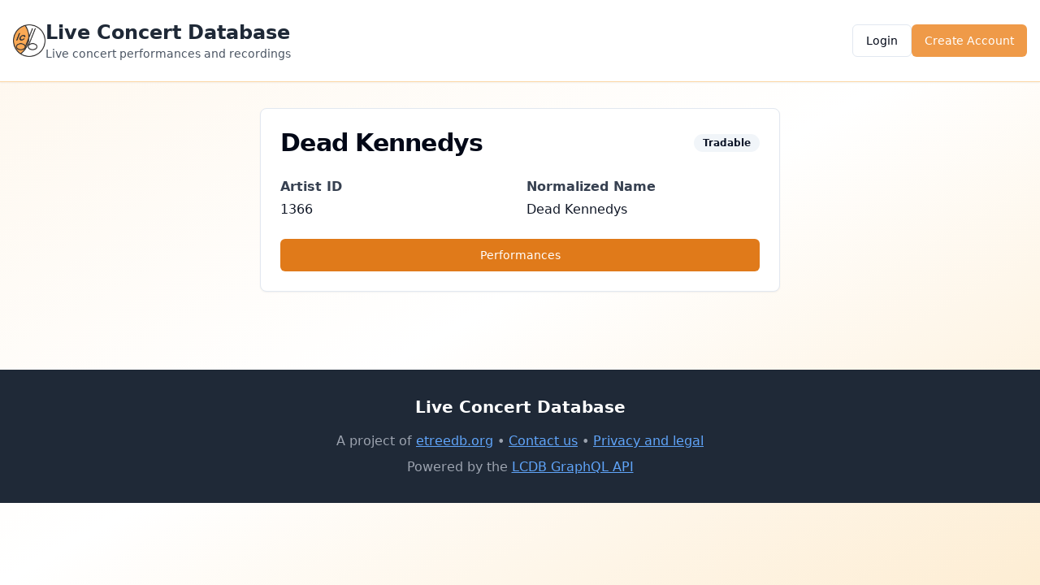

--- FILE ---
content_type: text/html; charset=utf-8
request_url: https://lcdb.org/artist/1366?year=2001
body_size: 610
content:

<!DOCTYPE html>
<html lang="en">
  <head>
    <meta charset="UTF-8" />
    <meta name="viewport" content="width=device-width, initial-scale=1.0" />
    <title>Live Concert Database</title>
    <meta name="description" content="Live concert performances and recordings" />
    <meta name="author" content="contact@etreedb.org" />
    <link rel="icon" href="/lovable-uploads/a2afd147-227d-4147-94e9-0ec77c088452.png" type="image/png">

    <meta property="og:title" content="Live Concert Database" />
    <meta property="og:description" content="Live concert performances and recordings" />
    <meta property="og:type" content="website" />
    <meta property="og:image" content="https://lcdb.org/og-image.png" />

    <meta name="twitter:card" content="summary_large_image" />
    <meta name="twitter:site" content="@etreedb" />
    <meta name="twitter:image" content="https://lcdb.org/og-image.png" />

    <!-- Google Analytics -->
    <script async src="https://www.googletagmanager.com/gtag/js?id=G-0NPSYXR0X6"></script>
    <script>
      window.dataLayer = window.dataLayer || [];
      function gtag(){dataLayer.push(arguments);}
      gtag('js', new Date());
      gtag('config', 'G-0NPSYXR0X6');
    </script>
    <script type="module" crossorigin src="/assets/index-DrwN5QpM.js"></script>
    <link rel="stylesheet" crossorigin href="/assets/index-D3CopObf.css">
  </head>

  <body>
    <div id="root"></div>
    <!-- IMPORTANT: DO NOT REMOVE THIS SCRIPT TAG OR THIS VERY COMMENT! -->
    <script src="https://cdn.gpteng.co/gptengineer.js" type="module"></script>
  </body>
</html>


--- FILE ---
content_type: application/javascript; charset=utf-8
request_url: https://lcdb.org/assets/index-DrwN5QpM.js
body_size: 229038
content:
var ax=e=>{throw TypeError(e)};var Dj=(e,t)=>()=>(t||e((t={exports:{}}).exports,t),t.exports);var vh=(e,t,r)=>t.has(e)||ax("Cannot "+r);var j=(e,t,r)=>(vh(e,t,"read from private field"),r?r.call(e):t.get(e)),ge=(e,t,r)=>t.has(e)?ax("Cannot add the same private member more than once"):t instanceof WeakSet?t.add(e):t.set(e,r),oe=(e,t,r,n)=>(vh(e,t,"write to private field"),n?n.call(e,r):t.set(e,r),r),Re=(e,t,r)=>(vh(e,t,"access private method"),r);var fu=(e,t,r,n)=>({set _(s){oe(e,t,s,r)},get _(){return j(e,t,n)}});var EB=Dj((MB,Lv)=>{function $b(e,t){for(var r=0;r<t.length;r++){const n=t[r];if(typeof n!="string"&&!Array.isArray(n)){for(const s in n)if(s!=="default"&&!(s in e)){const i=Object.getOwnPropertyDescriptor(n,s);i&&Object.defineProperty(e,s,i.get?i:{enumerable:!0,get:()=>n[s]})}}}return Object.freeze(Object.defineProperty(e,Symbol.toStringTag,{value:"Module"}))}(function(){const t=document.createElement("link").relList;if(t&&t.supports&&t.supports("modulepreload"))return;for(const s of document.querySelectorAll('link[rel="modulepreload"]'))n(s);new MutationObserver(s=>{for(const i of s)if(i.type==="childList")for(const o of i.addedNodes)o.tagName==="LINK"&&o.rel==="modulepreload"&&n(o)}).observe(document,{childList:!0,subtree:!0});function r(s){const i={};return s.integrity&&(i.integrity=s.integrity),s.referrerPolicy&&(i.referrerPolicy=s.referrerPolicy),s.crossOrigin==="use-credentials"?i.credentials="include":s.crossOrigin==="anonymous"?i.credentials="omit":i.credentials="same-origin",i}function n(s){if(s.ep)return;s.ep=!0;const i=r(s);fetch(s.href,i)}})();function Fv(e){return e&&e.__esModule&&Object.prototype.hasOwnProperty.call(e,"default")?e.default:e}var Vb={exports:{}},vf={},Ub={exports:{}},Te={};/**
 * @license React
 * react.production.min.js
 *
 * Copyright (c) Facebook, Inc. and its affiliates.
 *
 * This source code is licensed under the MIT license found in the
 * LICENSE file in the root directory of this source tree.
 */var qc=Symbol.for("react.element"),Mj=Symbol.for("react.portal"),Lj=Symbol.for("react.fragment"),Fj=Symbol.for("react.strict_mode"),$j=Symbol.for("react.profiler"),Vj=Symbol.for("react.provider"),Uj=Symbol.for("react.context"),zj=Symbol.for("react.forward_ref"),Bj=Symbol.for("react.suspense"),Qj=Symbol.for("react.memo"),qj=Symbol.for("react.lazy"),lx=Symbol.iterator;function Wj(e){return e===null||typeof e!="object"?null:(e=lx&&e[lx]||e["@@iterator"],typeof e=="function"?e:null)}var zb={isMounted:function(){return!1},enqueueForceUpdate:function(){},enqueueReplaceState:function(){},enqueueSetState:function(){}},Bb=Object.assign,Qb={};function La(e,t,r){this.props=e,this.context=t,this.refs=Qb,this.updater=r||zb}La.prototype.isReactComponent={};La.prototype.setState=function(e,t){if(typeof e!="object"&&typeof e!="function"&&e!=null)throw Error("setState(...): takes an object of state variables to update or a function which returns an object of state variables.");this.updater.enqueueSetState(this,e,t,"setState")};La.prototype.forceUpdate=function(e){this.updater.enqueueForceUpdate(this,e,"forceUpdate")};function qb(){}qb.prototype=La.prototype;function $v(e,t,r){this.props=e,this.context=t,this.refs=Qb,this.updater=r||zb}var Vv=$v.prototype=new qb;Vv.constructor=$v;Bb(Vv,La.prototype);Vv.isPureReactComponent=!0;var cx=Array.isArray,Wb=Object.prototype.hasOwnProperty,Uv={current:null},Hb={key:!0,ref:!0,__self:!0,__source:!0};function Gb(e,t,r){var n,s={},i=null,o=null;if(t!=null)for(n in t.ref!==void 0&&(o=t.ref),t.key!==void 0&&(i=""+t.key),t)Wb.call(t,n)&&!Hb.hasOwnProperty(n)&&(s[n]=t[n]);var a=arguments.length-2;if(a===1)s.children=r;else if(1<a){for(var c=Array(a),u=0;u<a;u++)c[u]=arguments[u+2];s.children=c}if(e&&e.defaultProps)for(n in a=e.defaultProps,a)s[n]===void 0&&(s[n]=a[n]);return{$$typeof:qc,type:e,key:i,ref:o,props:s,_owner:Uv.current}}function Hj(e,t){return{$$typeof:qc,type:e.type,key:t,ref:e.ref,props:e.props,_owner:e._owner}}function zv(e){return typeof e=="object"&&e!==null&&e.$$typeof===qc}function Gj(e){var t={"=":"=0",":":"=2"};return"$"+e.replace(/[=:]/g,function(r){return t[r]})}var ux=/\/+/g;function gh(e,t){return typeof e=="object"&&e!==null&&e.key!=null?Gj(""+e.key):t.toString(36)}function Qu(e,t,r,n,s){var i=typeof e;(i==="undefined"||i==="boolean")&&(e=null);var o=!1;if(e===null)o=!0;else switch(i){case"string":case"number":o=!0;break;case"object":switch(e.$$typeof){case qc:case Mj:o=!0}}if(o)return o=e,s=s(o),e=n===""?"."+gh(o,0):n,cx(s)?(r="",e!=null&&(r=e.replace(ux,"$&/")+"/"),Qu(s,t,r,"",function(u){return u})):s!=null&&(zv(s)&&(s=Hj(s,r+(!s.key||o&&o.key===s.key?"":(""+s.key).replace(ux,"$&/")+"/")+e)),t.push(s)),1;if(o=0,n=n===""?".":n+":",cx(e))for(var a=0;a<e.length;a++){i=e[a];var c=n+gh(i,a);o+=Qu(i,t,r,c,s)}else if(c=Wj(e),typeof c=="function")for(e=c.call(e),a=0;!(i=e.next()).done;)i=i.value,c=n+gh(i,a++),o+=Qu(i,t,r,c,s);else if(i==="object")throw t=String(e),Error("Objects are not valid as a React child (found: "+(t==="[object Object]"?"object with keys {"+Object.keys(e).join(", ")+"}":t)+"). If you meant to render a collection of children, use an array instead.");return o}function hu(e,t,r){if(e==null)return e;var n=[],s=0;return Qu(e,n,"","",function(i){return t.call(r,i,s++)}),n}function Kj(e){if(e._status===-1){var t=e._result;t=t(),t.then(function(r){(e._status===0||e._status===-1)&&(e._status=1,e._result=r)},function(r){(e._status===0||e._status===-1)&&(e._status=2,e._result=r)}),e._status===-1&&(e._status=0,e._result=t)}if(e._status===1)return e._result.default;throw e._result}var sr={current:null},qu={transition:null},Yj={ReactCurrentDispatcher:sr,ReactCurrentBatchConfig:qu,ReactCurrentOwner:Uv};function Kb(){throw Error("act(...) is not supported in production builds of React.")}Te.Children={map:hu,forEach:function(e,t,r){hu(e,function(){t.apply(this,arguments)},r)},count:function(e){var t=0;return hu(e,function(){t++}),t},toArray:function(e){return hu(e,function(t){return t})||[]},only:function(e){if(!zv(e))throw Error("React.Children.only expected to receive a single React element child.");return e}};Te.Component=La;Te.Fragment=Lj;Te.Profiler=$j;Te.PureComponent=$v;Te.StrictMode=Fj;Te.Suspense=Bj;Te.__SECRET_INTERNALS_DO_NOT_USE_OR_YOU_WILL_BE_FIRED=Yj;Te.act=Kb;Te.cloneElement=function(e,t,r){if(e==null)throw Error("React.cloneElement(...): The argument must be a React element, but you passed "+e+".");var n=Bb({},e.props),s=e.key,i=e.ref,o=e._owner;if(t!=null){if(t.ref!==void 0&&(i=t.ref,o=Uv.current),t.key!==void 0&&(s=""+t.key),e.type&&e.type.defaultProps)var a=e.type.defaultProps;for(c in t)Wb.call(t,c)&&!Hb.hasOwnProperty(c)&&(n[c]=t[c]===void 0&&a!==void 0?a[c]:t[c])}var c=arguments.length-2;if(c===1)n.children=r;else if(1<c){a=Array(c);for(var u=0;u<c;u++)a[u]=arguments[u+2];n.children=a}return{$$typeof:qc,type:e.type,key:s,ref:i,props:n,_owner:o}};Te.createContext=function(e){return e={$$typeof:Uj,_currentValue:e,_currentValue2:e,_threadCount:0,Provider:null,Consumer:null,_defaultValue:null,_globalName:null},e.Provider={$$typeof:Vj,_context:e},e.Consumer=e};Te.createElement=Gb;Te.createFactory=function(e){var t=Gb.bind(null,e);return t.type=e,t};Te.createRef=function(){return{current:null}};Te.forwardRef=function(e){return{$$typeof:zj,render:e}};Te.isValidElement=zv;Te.lazy=function(e){return{$$typeof:qj,_payload:{_status:-1,_result:e},_init:Kj}};Te.memo=function(e,t){return{$$typeof:Qj,type:e,compare:t===void 0?null:t}};Te.startTransition=function(e){var t=qu.transition;qu.transition={};try{e()}finally{qu.transition=t}};Te.unstable_act=Kb;Te.useCallback=function(e,t){return sr.current.useCallback(e,t)};Te.useContext=function(e){return sr.current.useContext(e)};Te.useDebugValue=function(){};Te.useDeferredValue=function(e){return sr.current.useDeferredValue(e)};Te.useEffect=function(e,t){return sr.current.useEffect(e,t)};Te.useId=function(){return sr.current.useId()};Te.useImperativeHandle=function(e,t,r){return sr.current.useImperativeHandle(e,t,r)};Te.useInsertionEffect=function(e,t){return sr.current.useInsertionEffect(e,t)};Te.useLayoutEffect=function(e,t){return sr.current.useLayoutEffect(e,t)};Te.useMemo=function(e,t){return sr.current.useMemo(e,t)};Te.useReducer=function(e,t,r){return sr.current.useReducer(e,t,r)};Te.useRef=function(e){return sr.current.useRef(e)};Te.useState=function(e){return sr.current.useState(e)};Te.useSyncExternalStore=function(e,t,r){return sr.current.useSyncExternalStore(e,t,r)};Te.useTransition=function(){return sr.current.useTransition()};Te.version="18.3.1";Ub.exports=Te;var y=Ub.exports;const V=Fv(y),Yb=$b({__proto__:null,default:V},[y]);/**
 * @license React
 * react-jsx-runtime.production.min.js
 *
 * Copyright (c) Facebook, Inc. and its affiliates.
 *
 * This source code is licensed under the MIT license found in the
 * LICENSE file in the root directory of this source tree.
 */var Zj=y,Xj=Symbol.for("react.element"),Jj=Symbol.for("react.fragment"),eO=Object.prototype.hasOwnProperty,tO=Zj.__SECRET_INTERNALS_DO_NOT_USE_OR_YOU_WILL_BE_FIRED.ReactCurrentOwner,rO={key:!0,ref:!0,__self:!0,__source:!0};function Zb(e,t,r){var n,s={},i=null,o=null;r!==void 0&&(i=""+r),t.key!==void 0&&(i=""+t.key),t.ref!==void 0&&(o=t.ref);for(n in t)eO.call(t,n)&&!rO.hasOwnProperty(n)&&(s[n]=t[n]);if(e&&e.defaultProps)for(n in t=e.defaultProps,t)s[n]===void 0&&(s[n]=t[n]);return{$$typeof:Xj,type:e,key:i,ref:o,props:s,_owner:tO.current}}vf.Fragment=Jj;vf.jsx=Zb;vf.jsxs=Zb;Vb.exports=vf;var l=Vb.exports,Xb={exports:{}},jr={},Jb={exports:{}},eE={};/**
 * @license React
 * scheduler.production.min.js
 *
 * Copyright (c) Facebook, Inc. and its affiliates.
 *
 * This source code is licensed under the MIT license found in the
 * LICENSE file in the root directory of this source tree.
 */(function(e){function t(I,D){var G=I.length;I.push(D);e:for(;0<G;){var H=G-1>>>1,J=I[H];if(0<s(J,D))I[H]=D,I[G]=J,G=H;else break e}}function r(I){return I.length===0?null:I[0]}function n(I){if(I.length===0)return null;var D=I[0],G=I.pop();if(G!==D){I[0]=G;e:for(var H=0,J=I.length,he=J>>>1;H<he;){var _e=2*(H+1)-1,rt=I[_e],ye=_e+1,le=I[ye];if(0>s(rt,G))ye<J&&0>s(le,rt)?(I[H]=le,I[ye]=G,H=ye):(I[H]=rt,I[_e]=G,H=_e);else if(ye<J&&0>s(le,G))I[H]=le,I[ye]=G,H=ye;else break e}}return D}function s(I,D){var G=I.sortIndex-D.sortIndex;return G!==0?G:I.id-D.id}if(typeof performance=="object"&&typeof performance.now=="function"){var i=performance;e.unstable_now=function(){return i.now()}}else{var o=Date,a=o.now();e.unstable_now=function(){return o.now()-a}}var c=[],u=[],d=1,f=null,h=3,v=!1,x=!1,m=!1,b=typeof setTimeout=="function"?setTimeout:null,g=typeof clearTimeout=="function"?clearTimeout:null,p=typeof setImmediate<"u"?setImmediate:null;typeof navigator<"u"&&navigator.scheduling!==void 0&&navigator.scheduling.isInputPending!==void 0&&navigator.scheduling.isInputPending.bind(navigator.scheduling);function w(I){for(var D=r(u);D!==null;){if(D.callback===null)n(u);else if(D.startTime<=I)n(u),D.sortIndex=D.expirationTime,t(c,D);else break;D=r(u)}}function S(I){if(m=!1,w(I),!x)if(r(c)!==null)x=!0,B(E);else{var D=r(u);D!==null&&X(S,D.startTime-I)}}function E(I,D){x=!1,m&&(m=!1,g(N),N=-1),v=!0;var G=h;try{for(w(D),f=r(c);f!==null&&(!(f.expirationTime>D)||I&&!M());){var H=f.callback;if(typeof H=="function"){f.callback=null,h=f.priorityLevel;var J=H(f.expirationTime<=D);D=e.unstable_now(),typeof J=="function"?f.callback=J:f===r(c)&&n(c),w(D)}else n(c);f=r(c)}if(f!==null)var he=!0;else{var _e=r(u);_e!==null&&X(S,_e.startTime-D),he=!1}return he}finally{f=null,h=G,v=!1}}var C=!1,_=null,N=-1,P=5,R=-1;function M(){return!(e.unstable_now()-R<P)}function O(){if(_!==null){var I=e.unstable_now();R=I;var D=!0;try{D=_(!0,I)}finally{D?L():(C=!1,_=null)}}else C=!1}var L;if(typeof p=="function")L=function(){p(O)};else if(typeof MessageChannel<"u"){var $=new MessageChannel,z=$.port2;$.port1.onmessage=O,L=function(){z.postMessage(null)}}else L=function(){b(O,0)};function B(I){_=I,C||(C=!0,L())}function X(I,D){N=b(function(){I(e.unstable_now())},D)}e.unstable_IdlePriority=5,e.unstable_ImmediatePriority=1,e.unstable_LowPriority=4,e.unstable_NormalPriority=3,e.unstable_Profiling=null,e.unstable_UserBlockingPriority=2,e.unstable_cancelCallback=function(I){I.callback=null},e.unstable_continueExecution=function(){x||v||(x=!0,B(E))},e.unstable_forceFrameRate=function(I){0>I||125<I?console.error("forceFrameRate takes a positive int between 0 and 125, forcing frame rates higher than 125 fps is not supported"):P=0<I?Math.floor(1e3/I):5},e.unstable_getCurrentPriorityLevel=function(){return h},e.unstable_getFirstCallbackNode=function(){return r(c)},e.unstable_next=function(I){switch(h){case 1:case 2:case 3:var D=3;break;default:D=h}var G=h;h=D;try{return I()}finally{h=G}},e.unstable_pauseExecution=function(){},e.unstable_requestPaint=function(){},e.unstable_runWithPriority=function(I,D){switch(I){case 1:case 2:case 3:case 4:case 5:break;default:I=3}var G=h;h=I;try{return D()}finally{h=G}},e.unstable_scheduleCallback=function(I,D,G){var H=e.unstable_now();switch(typeof G=="object"&&G!==null?(G=G.delay,G=typeof G=="number"&&0<G?H+G:H):G=H,I){case 1:var J=-1;break;case 2:J=250;break;case 5:J=1073741823;break;case 4:J=1e4;break;default:J=5e3}return J=G+J,I={id:d++,callback:D,priorityLevel:I,startTime:G,expirationTime:J,sortIndex:-1},G>H?(I.sortIndex=G,t(u,I),r(c)===null&&I===r(u)&&(m?(g(N),N=-1):m=!0,X(S,G-H))):(I.sortIndex=J,t(c,I),x||v||(x=!0,B(E))),I},e.unstable_shouldYield=M,e.unstable_wrapCallback=function(I){var D=h;return function(){var G=h;h=D;try{return I.apply(this,arguments)}finally{h=G}}}})(eE);Jb.exports=eE;var nO=Jb.exports;/**
 * @license React
 * react-dom.production.min.js
 *
 * Copyright (c) Facebook, Inc. and its affiliates.
 *
 * This source code is licensed under the MIT license found in the
 * LICENSE file in the root directory of this source tree.
 */var sO=y,Tr=nO;function Q(e){for(var t="https://reactjs.org/docs/error-decoder.html?invariant="+e,r=1;r<arguments.length;r++)t+="&args[]="+encodeURIComponent(arguments[r]);return"Minified React error #"+e+"; visit "+t+" for the full message or use the non-minified dev environment for full errors and additional helpful warnings."}var tE=new Set,Yl={};function lo(e,t){wa(e,t),wa(e+"Capture",t)}function wa(e,t){for(Yl[e]=t,e=0;e<t.length;e++)tE.add(t[e])}var Xn=!(typeof window>"u"||typeof window.document>"u"||typeof window.document.createElement>"u"),Cp=Object.prototype.hasOwnProperty,iO=/^[:A-Z_a-z\u00C0-\u00D6\u00D8-\u00F6\u00F8-\u02FF\u0370-\u037D\u037F-\u1FFF\u200C-\u200D\u2070-\u218F\u2C00-\u2FEF\u3001-\uD7FF\uF900-\uFDCF\uFDF0-\uFFFD][:A-Z_a-z\u00C0-\u00D6\u00D8-\u00F6\u00F8-\u02FF\u0370-\u037D\u037F-\u1FFF\u200C-\u200D\u2070-\u218F\u2C00-\u2FEF\u3001-\uD7FF\uF900-\uFDCF\uFDF0-\uFFFD\-.0-9\u00B7\u0300-\u036F\u203F-\u2040]*$/,dx={},fx={};function oO(e){return Cp.call(fx,e)?!0:Cp.call(dx,e)?!1:iO.test(e)?fx[e]=!0:(dx[e]=!0,!1)}function aO(e,t,r,n){if(r!==null&&r.type===0)return!1;switch(typeof t){case"function":case"symbol":return!0;case"boolean":return n?!1:r!==null?!r.acceptsBooleans:(e=e.toLowerCase().slice(0,5),e!=="data-"&&e!=="aria-");default:return!1}}function lO(e,t,r,n){if(t===null||typeof t>"u"||aO(e,t,r,n))return!0;if(n)return!1;if(r!==null)switch(r.type){case 3:return!t;case 4:return t===!1;case 5:return isNaN(t);case 6:return isNaN(t)||1>t}return!1}function ir(e,t,r,n,s,i,o){this.acceptsBooleans=t===2||t===3||t===4,this.attributeName=n,this.attributeNamespace=s,this.mustUseProperty=r,this.propertyName=e,this.type=t,this.sanitizeURL=i,this.removeEmptyString=o}var $t={};"children dangerouslySetInnerHTML defaultValue defaultChecked innerHTML suppressContentEditableWarning suppressHydrationWarning style".split(" ").forEach(function(e){$t[e]=new ir(e,0,!1,e,null,!1,!1)});[["acceptCharset","accept-charset"],["className","class"],["htmlFor","for"],["httpEquiv","http-equiv"]].forEach(function(e){var t=e[0];$t[t]=new ir(t,1,!1,e[1],null,!1,!1)});["contentEditable","draggable","spellCheck","value"].forEach(function(e){$t[e]=new ir(e,2,!1,e.toLowerCase(),null,!1,!1)});["autoReverse","externalResourcesRequired","focusable","preserveAlpha"].forEach(function(e){$t[e]=new ir(e,2,!1,e,null,!1,!1)});"allowFullScreen async autoFocus autoPlay controls default defer disabled disablePictureInPicture disableRemotePlayback formNoValidate hidden loop noModule noValidate open playsInline readOnly required reversed scoped seamless itemScope".split(" ").forEach(function(e){$t[e]=new ir(e,3,!1,e.toLowerCase(),null,!1,!1)});["checked","multiple","muted","selected"].forEach(function(e){$t[e]=new ir(e,3,!0,e,null,!1,!1)});["capture","download"].forEach(function(e){$t[e]=new ir(e,4,!1,e,null,!1,!1)});["cols","rows","size","span"].forEach(function(e){$t[e]=new ir(e,6,!1,e,null,!1,!1)});["rowSpan","start"].forEach(function(e){$t[e]=new ir(e,5,!1,e.toLowerCase(),null,!1,!1)});var Bv=/[\-:]([a-z])/g;function Qv(e){return e[1].toUpperCase()}"accent-height alignment-baseline arabic-form baseline-shift cap-height clip-path clip-rule color-interpolation color-interpolation-filters color-profile color-rendering dominant-baseline enable-background fill-opacity fill-rule flood-color flood-opacity font-family font-size font-size-adjust font-stretch font-style font-variant font-weight glyph-name glyph-orientation-horizontal glyph-orientation-vertical horiz-adv-x horiz-origin-x image-rendering letter-spacing lighting-color marker-end marker-mid marker-start overline-position overline-thickness paint-order panose-1 pointer-events rendering-intent shape-rendering stop-color stop-opacity strikethrough-position strikethrough-thickness stroke-dasharray stroke-dashoffset stroke-linecap stroke-linejoin stroke-miterlimit stroke-opacity stroke-width text-anchor text-decoration text-rendering underline-position underline-thickness unicode-bidi unicode-range units-per-em v-alphabetic v-hanging v-ideographic v-mathematical vector-effect vert-adv-y vert-origin-x vert-origin-y word-spacing writing-mode xmlns:xlink x-height".split(" ").forEach(function(e){var t=e.replace(Bv,Qv);$t[t]=new ir(t,1,!1,e,null,!1,!1)});"xlink:actuate xlink:arcrole xlink:role xlink:show xlink:title xlink:type".split(" ").forEach(function(e){var t=e.replace(Bv,Qv);$t[t]=new ir(t,1,!1,e,"http://www.w3.org/1999/xlink",!1,!1)});["xml:base","xml:lang","xml:space"].forEach(function(e){var t=e.replace(Bv,Qv);$t[t]=new ir(t,1,!1,e,"http://www.w3.org/XML/1998/namespace",!1,!1)});["tabIndex","crossOrigin"].forEach(function(e){$t[e]=new ir(e,1,!1,e.toLowerCase(),null,!1,!1)});$t.xlinkHref=new ir("xlinkHref",1,!1,"xlink:href","http://www.w3.org/1999/xlink",!0,!1);["src","href","action","formAction"].forEach(function(e){$t[e]=new ir(e,1,!1,e.toLowerCase(),null,!0,!0)});function qv(e,t,r,n){var s=$t.hasOwnProperty(t)?$t[t]:null;(s!==null?s.type!==0:n||!(2<t.length)||t[0]!=="o"&&t[0]!=="O"||t[1]!=="n"&&t[1]!=="N")&&(lO(t,r,s,n)&&(r=null),n||s===null?oO(t)&&(r===null?e.removeAttribute(t):e.setAttribute(t,""+r)):s.mustUseProperty?e[s.propertyName]=r===null?s.type===3?!1:"":r:(t=s.attributeName,n=s.attributeNamespace,r===null?e.removeAttribute(t):(s=s.type,r=s===3||s===4&&r===!0?"":""+r,n?e.setAttributeNS(n,t,r):e.setAttribute(t,r))))}var ls=sO.__SECRET_INTERNALS_DO_NOT_USE_OR_YOU_WILL_BE_FIRED,pu=Symbol.for("react.element"),ko=Symbol.for("react.portal"),To=Symbol.for("react.fragment"),Wv=Symbol.for("react.strict_mode"),Np=Symbol.for("react.profiler"),rE=Symbol.for("react.provider"),nE=Symbol.for("react.context"),Hv=Symbol.for("react.forward_ref"),kp=Symbol.for("react.suspense"),Tp=Symbol.for("react.suspense_list"),Gv=Symbol.for("react.memo"),Es=Symbol.for("react.lazy"),sE=Symbol.for("react.offscreen"),hx=Symbol.iterator;function rl(e){return e===null||typeof e!="object"?null:(e=hx&&e[hx]||e["@@iterator"],typeof e=="function"?e:null)}var lt=Object.assign,yh;function xl(e){if(yh===void 0)try{throw Error()}catch(r){var t=r.stack.trim().match(/\n( *(at )?)/);yh=t&&t[1]||""}return`
`+yh+e}var xh=!1;function wh(e,t){if(!e||xh)return"";xh=!0;var r=Error.prepareStackTrace;Error.prepareStackTrace=void 0;try{if(t)if(t=function(){throw Error()},Object.defineProperty(t.prototype,"props",{set:function(){throw Error()}}),typeof Reflect=="object"&&Reflect.construct){try{Reflect.construct(t,[])}catch(u){var n=u}Reflect.construct(e,[],t)}else{try{t.call()}catch(u){n=u}e.call(t.prototype)}else{try{throw Error()}catch(u){n=u}e()}}catch(u){if(u&&n&&typeof u.stack=="string"){for(var s=u.stack.split(`
`),i=n.stack.split(`
`),o=s.length-1,a=i.length-1;1<=o&&0<=a&&s[o]!==i[a];)a--;for(;1<=o&&0<=a;o--,a--)if(s[o]!==i[a]){if(o!==1||a!==1)do if(o--,a--,0>a||s[o]!==i[a]){var c=`
`+s[o].replace(" at new "," at ");return e.displayName&&c.includes("<anonymous>")&&(c=c.replace("<anonymous>",e.displayName)),c}while(1<=o&&0<=a);break}}}finally{xh=!1,Error.prepareStackTrace=r}return(e=e?e.displayName||e.name:"")?xl(e):""}function cO(e){switch(e.tag){case 5:return xl(e.type);case 16:return xl("Lazy");case 13:return xl("Suspense");case 19:return xl("SuspenseList");case 0:case 2:case 15:return e=wh(e.type,!1),e;case 11:return e=wh(e.type.render,!1),e;case 1:return e=wh(e.type,!0),e;default:return""}}function jp(e){if(e==null)return null;if(typeof e=="function")return e.displayName||e.name||null;if(typeof e=="string")return e;switch(e){case To:return"Fragment";case ko:return"Portal";case Np:return"Profiler";case Wv:return"StrictMode";case kp:return"Suspense";case Tp:return"SuspenseList"}if(typeof e=="object")switch(e.$$typeof){case nE:return(e.displayName||"Context")+".Consumer";case rE:return(e._context.displayName||"Context")+".Provider";case Hv:var t=e.render;return e=e.displayName,e||(e=t.displayName||t.name||"",e=e!==""?"ForwardRef("+e+")":"ForwardRef"),e;case Gv:return t=e.displayName||null,t!==null?t:jp(e.type)||"Memo";case Es:t=e._payload,e=e._init;try{return jp(e(t))}catch{}}return null}function uO(e){var t=e.type;switch(e.tag){case 24:return"Cache";case 9:return(t.displayName||"Context")+".Consumer";case 10:return(t._context.displayName||"Context")+".Provider";case 18:return"DehydratedFragment";case 11:return e=t.render,e=e.displayName||e.name||"",t.displayName||(e!==""?"ForwardRef("+e+")":"ForwardRef");case 7:return"Fragment";case 5:return t;case 4:return"Portal";case 3:return"Root";case 6:return"Text";case 16:return jp(t);case 8:return t===Wv?"StrictMode":"Mode";case 22:return"Offscreen";case 12:return"Profiler";case 21:return"Scope";case 13:return"Suspense";case 19:return"SuspenseList";case 25:return"TracingMarker";case 1:case 0:case 17:case 2:case 14:case 15:if(typeof t=="function")return t.displayName||t.name||null;if(typeof t=="string")return t}return null}function Js(e){switch(typeof e){case"boolean":case"number":case"string":case"undefined":return e;case"object":return e;default:return""}}function iE(e){var t=e.type;return(e=e.nodeName)&&e.toLowerCase()==="input"&&(t==="checkbox"||t==="radio")}function dO(e){var t=iE(e)?"checked":"value",r=Object.getOwnPropertyDescriptor(e.constructor.prototype,t),n=""+e[t];if(!e.hasOwnProperty(t)&&typeof r<"u"&&typeof r.get=="function"&&typeof r.set=="function"){var s=r.get,i=r.set;return Object.defineProperty(e,t,{configurable:!0,get:function(){return s.call(this)},set:function(o){n=""+o,i.call(this,o)}}),Object.defineProperty(e,t,{enumerable:r.enumerable}),{getValue:function(){return n},setValue:function(o){n=""+o},stopTracking:function(){e._valueTracker=null,delete e[t]}}}}function mu(e){e._valueTracker||(e._valueTracker=dO(e))}function oE(e){if(!e)return!1;var t=e._valueTracker;if(!t)return!0;var r=t.getValue(),n="";return e&&(n=iE(e)?e.checked?"true":"false":e.value),e=n,e!==r?(t.setValue(e),!0):!1}function yd(e){if(e=e||(typeof document<"u"?document:void 0),typeof e>"u")return null;try{return e.activeElement||e.body}catch{return e.body}}function Op(e,t){var r=t.checked;return lt({},t,{defaultChecked:void 0,defaultValue:void 0,value:void 0,checked:r??e._wrapperState.initialChecked})}function px(e,t){var r=t.defaultValue==null?"":t.defaultValue,n=t.checked!=null?t.checked:t.defaultChecked;r=Js(t.value!=null?t.value:r),e._wrapperState={initialChecked:n,initialValue:r,controlled:t.type==="checkbox"||t.type==="radio"?t.checked!=null:t.value!=null}}function aE(e,t){t=t.checked,t!=null&&qv(e,"checked",t,!1)}function Pp(e,t){aE(e,t);var r=Js(t.value),n=t.type;if(r!=null)n==="number"?(r===0&&e.value===""||e.value!=r)&&(e.value=""+r):e.value!==""+r&&(e.value=""+r);else if(n==="submit"||n==="reset"){e.removeAttribute("value");return}t.hasOwnProperty("value")?Rp(e,t.type,r):t.hasOwnProperty("defaultValue")&&Rp(e,t.type,Js(t.defaultValue)),t.checked==null&&t.defaultChecked!=null&&(e.defaultChecked=!!t.defaultChecked)}function mx(e,t,r){if(t.hasOwnProperty("value")||t.hasOwnProperty("defaultValue")){var n=t.type;if(!(n!=="submit"&&n!=="reset"||t.value!==void 0&&t.value!==null))return;t=""+e._wrapperState.initialValue,r||t===e.value||(e.value=t),e.defaultValue=t}r=e.name,r!==""&&(e.name=""),e.defaultChecked=!!e._wrapperState.initialChecked,r!==""&&(e.name=r)}function Rp(e,t,r){(t!=="number"||yd(e.ownerDocument)!==e)&&(r==null?e.defaultValue=""+e._wrapperState.initialValue:e.defaultValue!==""+r&&(e.defaultValue=""+r))}var wl=Array.isArray;function qo(e,t,r,n){if(e=e.options,t){t={};for(var s=0;s<r.length;s++)t["$"+r[s]]=!0;for(r=0;r<e.length;r++)s=t.hasOwnProperty("$"+e[r].value),e[r].selected!==s&&(e[r].selected=s),s&&n&&(e[r].defaultSelected=!0)}else{for(r=""+Js(r),t=null,s=0;s<e.length;s++){if(e[s].value===r){e[s].selected=!0,n&&(e[s].defaultSelected=!0);return}t!==null||e[s].disabled||(t=e[s])}t!==null&&(t.selected=!0)}}function Ip(e,t){if(t.dangerouslySetInnerHTML!=null)throw Error(Q(91));return lt({},t,{value:void 0,defaultValue:void 0,children:""+e._wrapperState.initialValue})}function vx(e,t){var r=t.value;if(r==null){if(r=t.children,t=t.defaultValue,r!=null){if(t!=null)throw Error(Q(92));if(wl(r)){if(1<r.length)throw Error(Q(93));r=r[0]}t=r}t==null&&(t=""),r=t}e._wrapperState={initialValue:Js(r)}}function lE(e,t){var r=Js(t.value),n=Js(t.defaultValue);r!=null&&(r=""+r,r!==e.value&&(e.value=r),t.defaultValue==null&&e.defaultValue!==r&&(e.defaultValue=r)),n!=null&&(e.defaultValue=""+n)}function gx(e){var t=e.textContent;t===e._wrapperState.initialValue&&t!==""&&t!==null&&(e.value=t)}function cE(e){switch(e){case"svg":return"http://www.w3.org/2000/svg";case"math":return"http://www.w3.org/1998/Math/MathML";default:return"http://www.w3.org/1999/xhtml"}}function Ap(e,t){return e==null||e==="http://www.w3.org/1999/xhtml"?cE(t):e==="http://www.w3.org/2000/svg"&&t==="foreignObject"?"http://www.w3.org/1999/xhtml":e}var vu,uE=function(e){return typeof MSApp<"u"&&MSApp.execUnsafeLocalFunction?function(t,r,n,s){MSApp.execUnsafeLocalFunction(function(){return e(t,r,n,s)})}:e}(function(e,t){if(e.namespaceURI!=="http://www.w3.org/2000/svg"||"innerHTML"in e)e.innerHTML=t;else{for(vu=vu||document.createElement("div"),vu.innerHTML="<svg>"+t.valueOf().toString()+"</svg>",t=vu.firstChild;e.firstChild;)e.removeChild(e.firstChild);for(;t.firstChild;)e.appendChild(t.firstChild)}});function Zl(e,t){if(t){var r=e.firstChild;if(r&&r===e.lastChild&&r.nodeType===3){r.nodeValue=t;return}}e.textContent=t}var Rl={animationIterationCount:!0,aspectRatio:!0,borderImageOutset:!0,borderImageSlice:!0,borderImageWidth:!0,boxFlex:!0,boxFlexGroup:!0,boxOrdinalGroup:!0,columnCount:!0,columns:!0,flex:!0,flexGrow:!0,flexPositive:!0,flexShrink:!0,flexNegative:!0,flexOrder:!0,gridArea:!0,gridRow:!0,gridRowEnd:!0,gridRowSpan:!0,gridRowStart:!0,gridColumn:!0,gridColumnEnd:!0,gridColumnSpan:!0,gridColumnStart:!0,fontWeight:!0,lineClamp:!0,lineHeight:!0,opacity:!0,order:!0,orphans:!0,tabSize:!0,widows:!0,zIndex:!0,zoom:!0,fillOpacity:!0,floodOpacity:!0,stopOpacity:!0,strokeDasharray:!0,strokeDashoffset:!0,strokeMiterlimit:!0,strokeOpacity:!0,strokeWidth:!0},fO=["Webkit","ms","Moz","O"];Object.keys(Rl).forEach(function(e){fO.forEach(function(t){t=t+e.charAt(0).toUpperCase()+e.substring(1),Rl[t]=Rl[e]})});function dE(e,t,r){return t==null||typeof t=="boolean"||t===""?"":r||typeof t!="number"||t===0||Rl.hasOwnProperty(e)&&Rl[e]?(""+t).trim():t+"px"}function fE(e,t){e=e.style;for(var r in t)if(t.hasOwnProperty(r)){var n=r.indexOf("--")===0,s=dE(r,t[r],n);r==="float"&&(r="cssFloat"),n?e.setProperty(r,s):e[r]=s}}var hO=lt({menuitem:!0},{area:!0,base:!0,br:!0,col:!0,embed:!0,hr:!0,img:!0,input:!0,keygen:!0,link:!0,meta:!0,param:!0,source:!0,track:!0,wbr:!0});function Dp(e,t){if(t){if(hO[e]&&(t.children!=null||t.dangerouslySetInnerHTML!=null))throw Error(Q(137,e));if(t.dangerouslySetInnerHTML!=null){if(t.children!=null)throw Error(Q(60));if(typeof t.dangerouslySetInnerHTML!="object"||!("__html"in t.dangerouslySetInnerHTML))throw Error(Q(61))}if(t.style!=null&&typeof t.style!="object")throw Error(Q(62))}}function Mp(e,t){if(e.indexOf("-")===-1)return typeof t.is=="string";switch(e){case"annotation-xml":case"color-profile":case"font-face":case"font-face-src":case"font-face-uri":case"font-face-format":case"font-face-name":case"missing-glyph":return!1;default:return!0}}var Lp=null;function Kv(e){return e=e.target||e.srcElement||window,e.correspondingUseElement&&(e=e.correspondingUseElement),e.nodeType===3?e.parentNode:e}var Fp=null,Wo=null,Ho=null;function yx(e){if(e=Gc(e)){if(typeof Fp!="function")throw Error(Q(280));var t=e.stateNode;t&&(t=bf(t),Fp(e.stateNode,e.type,t))}}function hE(e){Wo?Ho?Ho.push(e):Ho=[e]:Wo=e}function pE(){if(Wo){var e=Wo,t=Ho;if(Ho=Wo=null,yx(e),t)for(e=0;e<t.length;e++)yx(t[e])}}function mE(e,t){return e(t)}function vE(){}var bh=!1;function gE(e,t,r){if(bh)return e(t,r);bh=!0;try{return mE(e,t,r)}finally{bh=!1,(Wo!==null||Ho!==null)&&(vE(),pE())}}function Xl(e,t){var r=e.stateNode;if(r===null)return null;var n=bf(r);if(n===null)return null;r=n[t];e:switch(t){case"onClick":case"onClickCapture":case"onDoubleClick":case"onDoubleClickCapture":case"onMouseDown":case"onMouseDownCapture":case"onMouseMove":case"onMouseMoveCapture":case"onMouseUp":case"onMouseUpCapture":case"onMouseEnter":(n=!n.disabled)||(e=e.type,n=!(e==="button"||e==="input"||e==="select"||e==="textarea")),e=!n;break e;default:e=!1}if(e)return null;if(r&&typeof r!="function")throw Error(Q(231,t,typeof r));return r}var $p=!1;if(Xn)try{var nl={};Object.defineProperty(nl,"passive",{get:function(){$p=!0}}),window.addEventListener("test",nl,nl),window.removeEventListener("test",nl,nl)}catch{$p=!1}function pO(e,t,r,n,s,i,o,a,c){var u=Array.prototype.slice.call(arguments,3);try{t.apply(r,u)}catch(d){this.onError(d)}}var Il=!1,xd=null,wd=!1,Vp=null,mO={onError:function(e){Il=!0,xd=e}};function vO(e,t,r,n,s,i,o,a,c){Il=!1,xd=null,pO.apply(mO,arguments)}function gO(e,t,r,n,s,i,o,a,c){if(vO.apply(this,arguments),Il){if(Il){var u=xd;Il=!1,xd=null}else throw Error(Q(198));wd||(wd=!0,Vp=u)}}function co(e){var t=e,r=e;if(e.alternate)for(;t.return;)t=t.return;else{e=t;do t=e,t.flags&4098&&(r=t.return),e=t.return;while(e)}return t.tag===3?r:null}function yE(e){if(e.tag===13){var t=e.memoizedState;if(t===null&&(e=e.alternate,e!==null&&(t=e.memoizedState)),t!==null)return t.dehydrated}return null}function xx(e){if(co(e)!==e)throw Error(Q(188))}function yO(e){var t=e.alternate;if(!t){if(t=co(e),t===null)throw Error(Q(188));return t!==e?null:e}for(var r=e,n=t;;){var s=r.return;if(s===null)break;var i=s.alternate;if(i===null){if(n=s.return,n!==null){r=n;continue}break}if(s.child===i.child){for(i=s.child;i;){if(i===r)return xx(s),e;if(i===n)return xx(s),t;i=i.sibling}throw Error(Q(188))}if(r.return!==n.return)r=s,n=i;else{for(var o=!1,a=s.child;a;){if(a===r){o=!0,r=s,n=i;break}if(a===n){o=!0,n=s,r=i;break}a=a.sibling}if(!o){for(a=i.child;a;){if(a===r){o=!0,r=i,n=s;break}if(a===n){o=!0,n=i,r=s;break}a=a.sibling}if(!o)throw Error(Q(189))}}if(r.alternate!==n)throw Error(Q(190))}if(r.tag!==3)throw Error(Q(188));return r.stateNode.current===r?e:t}function xE(e){return e=yO(e),e!==null?wE(e):null}function wE(e){if(e.tag===5||e.tag===6)return e;for(e=e.child;e!==null;){var t=wE(e);if(t!==null)return t;e=e.sibling}return null}var bE=Tr.unstable_scheduleCallback,wx=Tr.unstable_cancelCallback,xO=Tr.unstable_shouldYield,wO=Tr.unstable_requestPaint,vt=Tr.unstable_now,bO=Tr.unstable_getCurrentPriorityLevel,Yv=Tr.unstable_ImmediatePriority,EE=Tr.unstable_UserBlockingPriority,bd=Tr.unstable_NormalPriority,EO=Tr.unstable_LowPriority,SE=Tr.unstable_IdlePriority,gf=null,jn=null;function SO(e){if(jn&&typeof jn.onCommitFiberRoot=="function")try{jn.onCommitFiberRoot(gf,e,void 0,(e.current.flags&128)===128)}catch{}}var sn=Math.clz32?Math.clz32:NO,_O=Math.log,CO=Math.LN2;function NO(e){return e>>>=0,e===0?32:31-(_O(e)/CO|0)|0}var gu=64,yu=4194304;function bl(e){switch(e&-e){case 1:return 1;case 2:return 2;case 4:return 4;case 8:return 8;case 16:return 16;case 32:return 32;case 64:case 128:case 256:case 512:case 1024:case 2048:case 4096:case 8192:case 16384:case 32768:case 65536:case 131072:case 262144:case 524288:case 1048576:case 2097152:return e&4194240;case 4194304:case 8388608:case 16777216:case 33554432:case 67108864:return e&130023424;case 134217728:return 134217728;case 268435456:return 268435456;case 536870912:return 536870912;case 1073741824:return 1073741824;default:return e}}function Ed(e,t){var r=e.pendingLanes;if(r===0)return 0;var n=0,s=e.suspendedLanes,i=e.pingedLanes,o=r&268435455;if(o!==0){var a=o&~s;a!==0?n=bl(a):(i&=o,i!==0&&(n=bl(i)))}else o=r&~s,o!==0?n=bl(o):i!==0&&(n=bl(i));if(n===0)return 0;if(t!==0&&t!==n&&!(t&s)&&(s=n&-n,i=t&-t,s>=i||s===16&&(i&4194240)!==0))return t;if(n&4&&(n|=r&16),t=e.entangledLanes,t!==0)for(e=e.entanglements,t&=n;0<t;)r=31-sn(t),s=1<<r,n|=e[r],t&=~s;return n}function kO(e,t){switch(e){case 1:case 2:case 4:return t+250;case 8:case 16:case 32:case 64:case 128:case 256:case 512:case 1024:case 2048:case 4096:case 8192:case 16384:case 32768:case 65536:case 131072:case 262144:case 524288:case 1048576:case 2097152:return t+5e3;case 4194304:case 8388608:case 16777216:case 33554432:case 67108864:return-1;case 134217728:case 268435456:case 536870912:case 1073741824:return-1;default:return-1}}function TO(e,t){for(var r=e.suspendedLanes,n=e.pingedLanes,s=e.expirationTimes,i=e.pendingLanes;0<i;){var o=31-sn(i),a=1<<o,c=s[o];c===-1?(!(a&r)||a&n)&&(s[o]=kO(a,t)):c<=t&&(e.expiredLanes|=a),i&=~a}}function Up(e){return e=e.pendingLanes&-1073741825,e!==0?e:e&1073741824?1073741824:0}function _E(){var e=gu;return gu<<=1,!(gu&4194240)&&(gu=64),e}function Eh(e){for(var t=[],r=0;31>r;r++)t.push(e);return t}function Wc(e,t,r){e.pendingLanes|=t,t!==536870912&&(e.suspendedLanes=0,e.pingedLanes=0),e=e.eventTimes,t=31-sn(t),e[t]=r}function jO(e,t){var r=e.pendingLanes&~t;e.pendingLanes=t,e.suspendedLanes=0,e.pingedLanes=0,e.expiredLanes&=t,e.mutableReadLanes&=t,e.entangledLanes&=t,t=e.entanglements;var n=e.eventTimes;for(e=e.expirationTimes;0<r;){var s=31-sn(r),i=1<<s;t[s]=0,n[s]=-1,e[s]=-1,r&=~i}}function Zv(e,t){var r=e.entangledLanes|=t;for(e=e.entanglements;r;){var n=31-sn(r),s=1<<n;s&t|e[n]&t&&(e[n]|=t),r&=~s}}var Qe=0;function CE(e){return e&=-e,1<e?4<e?e&268435455?16:536870912:4:1}var NE,Xv,kE,TE,jE,zp=!1,xu=[],zs=null,Bs=null,Qs=null,Jl=new Map,ec=new Map,ks=[],OO="mousedown mouseup touchcancel touchend touchstart auxclick dblclick pointercancel pointerdown pointerup dragend dragstart drop compositionend compositionstart keydown keypress keyup input textInput copy cut paste click change contextmenu reset submit".split(" ");function bx(e,t){switch(e){case"focusin":case"focusout":zs=null;break;case"dragenter":case"dragleave":Bs=null;break;case"mouseover":case"mouseout":Qs=null;break;case"pointerover":case"pointerout":Jl.delete(t.pointerId);break;case"gotpointercapture":case"lostpointercapture":ec.delete(t.pointerId)}}function sl(e,t,r,n,s,i){return e===null||e.nativeEvent!==i?(e={blockedOn:t,domEventName:r,eventSystemFlags:n,nativeEvent:i,targetContainers:[s]},t!==null&&(t=Gc(t),t!==null&&Xv(t)),e):(e.eventSystemFlags|=n,t=e.targetContainers,s!==null&&t.indexOf(s)===-1&&t.push(s),e)}function PO(e,t,r,n,s){switch(t){case"focusin":return zs=sl(zs,e,t,r,n,s),!0;case"dragenter":return Bs=sl(Bs,e,t,r,n,s),!0;case"mouseover":return Qs=sl(Qs,e,t,r,n,s),!0;case"pointerover":var i=s.pointerId;return Jl.set(i,sl(Jl.get(i)||null,e,t,r,n,s)),!0;case"gotpointercapture":return i=s.pointerId,ec.set(i,sl(ec.get(i)||null,e,t,r,n,s)),!0}return!1}function OE(e){var t=Ci(e.target);if(t!==null){var r=co(t);if(r!==null){if(t=r.tag,t===13){if(t=yE(r),t!==null){e.blockedOn=t,jE(e.priority,function(){kE(r)});return}}else if(t===3&&r.stateNode.current.memoizedState.isDehydrated){e.blockedOn=r.tag===3?r.stateNode.containerInfo:null;return}}}e.blockedOn=null}function Wu(e){if(e.blockedOn!==null)return!1;for(var t=e.targetContainers;0<t.length;){var r=Bp(e.domEventName,e.eventSystemFlags,t[0],e.nativeEvent);if(r===null){r=e.nativeEvent;var n=new r.constructor(r.type,r);Lp=n,r.target.dispatchEvent(n),Lp=null}else return t=Gc(r),t!==null&&Xv(t),e.blockedOn=r,!1;t.shift()}return!0}function Ex(e,t,r){Wu(e)&&r.delete(t)}function RO(){zp=!1,zs!==null&&Wu(zs)&&(zs=null),Bs!==null&&Wu(Bs)&&(Bs=null),Qs!==null&&Wu(Qs)&&(Qs=null),Jl.forEach(Ex),ec.forEach(Ex)}function il(e,t){e.blockedOn===t&&(e.blockedOn=null,zp||(zp=!0,Tr.unstable_scheduleCallback(Tr.unstable_NormalPriority,RO)))}function tc(e){function t(s){return il(s,e)}if(0<xu.length){il(xu[0],e);for(var r=1;r<xu.length;r++){var n=xu[r];n.blockedOn===e&&(n.blockedOn=null)}}for(zs!==null&&il(zs,e),Bs!==null&&il(Bs,e),Qs!==null&&il(Qs,e),Jl.forEach(t),ec.forEach(t),r=0;r<ks.length;r++)n=ks[r],n.blockedOn===e&&(n.blockedOn=null);for(;0<ks.length&&(r=ks[0],r.blockedOn===null);)OE(r),r.blockedOn===null&&ks.shift()}var Go=ls.ReactCurrentBatchConfig,Sd=!0;function IO(e,t,r,n){var s=Qe,i=Go.transition;Go.transition=null;try{Qe=1,Jv(e,t,r,n)}finally{Qe=s,Go.transition=i}}function AO(e,t,r,n){var s=Qe,i=Go.transition;Go.transition=null;try{Qe=4,Jv(e,t,r,n)}finally{Qe=s,Go.transition=i}}function Jv(e,t,r,n){if(Sd){var s=Bp(e,t,r,n);if(s===null)Rh(e,t,n,_d,r),bx(e,n);else if(PO(s,e,t,r,n))n.stopPropagation();else if(bx(e,n),t&4&&-1<OO.indexOf(e)){for(;s!==null;){var i=Gc(s);if(i!==null&&NE(i),i=Bp(e,t,r,n),i===null&&Rh(e,t,n,_d,r),i===s)break;s=i}s!==null&&n.stopPropagation()}else Rh(e,t,n,null,r)}}var _d=null;function Bp(e,t,r,n){if(_d=null,e=Kv(n),e=Ci(e),e!==null)if(t=co(e),t===null)e=null;else if(r=t.tag,r===13){if(e=yE(t),e!==null)return e;e=null}else if(r===3){if(t.stateNode.current.memoizedState.isDehydrated)return t.tag===3?t.stateNode.containerInfo:null;e=null}else t!==e&&(e=null);return _d=e,null}function PE(e){switch(e){case"cancel":case"click":case"close":case"contextmenu":case"copy":case"cut":case"auxclick":case"dblclick":case"dragend":case"dragstart":case"drop":case"focusin":case"focusout":case"input":case"invalid":case"keydown":case"keypress":case"keyup":case"mousedown":case"mouseup":case"paste":case"pause":case"play":case"pointercancel":case"pointerdown":case"pointerup":case"ratechange":case"reset":case"resize":case"seeked":case"submit":case"touchcancel":case"touchend":case"touchstart":case"volumechange":case"change":case"selectionchange":case"textInput":case"compositionstart":case"compositionend":case"compositionupdate":case"beforeblur":case"afterblur":case"beforeinput":case"blur":case"fullscreenchange":case"focus":case"hashchange":case"popstate":case"select":case"selectstart":return 1;case"drag":case"dragenter":case"dragexit":case"dragleave":case"dragover":case"mousemove":case"mouseout":case"mouseover":case"pointermove":case"pointerout":case"pointerover":case"scroll":case"toggle":case"touchmove":case"wheel":case"mouseenter":case"mouseleave":case"pointerenter":case"pointerleave":return 4;case"message":switch(bO()){case Yv:return 1;case EE:return 4;case bd:case EO:return 16;case SE:return 536870912;default:return 16}default:return 16}}var Fs=null,eg=null,Hu=null;function RE(){if(Hu)return Hu;var e,t=eg,r=t.length,n,s="value"in Fs?Fs.value:Fs.textContent,i=s.length;for(e=0;e<r&&t[e]===s[e];e++);var o=r-e;for(n=1;n<=o&&t[r-n]===s[i-n];n++);return Hu=s.slice(e,1<n?1-n:void 0)}function Gu(e){var t=e.keyCode;return"charCode"in e?(e=e.charCode,e===0&&t===13&&(e=13)):e=t,e===10&&(e=13),32<=e||e===13?e:0}function wu(){return!0}function Sx(){return!1}function Or(e){function t(r,n,s,i,o){this._reactName=r,this._targetInst=s,this.type=n,this.nativeEvent=i,this.target=o,this.currentTarget=null;for(var a in e)e.hasOwnProperty(a)&&(r=e[a],this[a]=r?r(i):i[a]);return this.isDefaultPrevented=(i.defaultPrevented!=null?i.defaultPrevented:i.returnValue===!1)?wu:Sx,this.isPropagationStopped=Sx,this}return lt(t.prototype,{preventDefault:function(){this.defaultPrevented=!0;var r=this.nativeEvent;r&&(r.preventDefault?r.preventDefault():typeof r.returnValue!="unknown"&&(r.returnValue=!1),this.isDefaultPrevented=wu)},stopPropagation:function(){var r=this.nativeEvent;r&&(r.stopPropagation?r.stopPropagation():typeof r.cancelBubble!="unknown"&&(r.cancelBubble=!0),this.isPropagationStopped=wu)},persist:function(){},isPersistent:wu}),t}var Fa={eventPhase:0,bubbles:0,cancelable:0,timeStamp:function(e){return e.timeStamp||Date.now()},defaultPrevented:0,isTrusted:0},tg=Or(Fa),Hc=lt({},Fa,{view:0,detail:0}),DO=Or(Hc),Sh,_h,ol,yf=lt({},Hc,{screenX:0,screenY:0,clientX:0,clientY:0,pageX:0,pageY:0,ctrlKey:0,shiftKey:0,altKey:0,metaKey:0,getModifierState:rg,button:0,buttons:0,relatedTarget:function(e){return e.relatedTarget===void 0?e.fromElement===e.srcElement?e.toElement:e.fromElement:e.relatedTarget},movementX:function(e){return"movementX"in e?e.movementX:(e!==ol&&(ol&&e.type==="mousemove"?(Sh=e.screenX-ol.screenX,_h=e.screenY-ol.screenY):_h=Sh=0,ol=e),Sh)},movementY:function(e){return"movementY"in e?e.movementY:_h}}),_x=Or(yf),MO=lt({},yf,{dataTransfer:0}),LO=Or(MO),FO=lt({},Hc,{relatedTarget:0}),Ch=Or(FO),$O=lt({},Fa,{animationName:0,elapsedTime:0,pseudoElement:0}),VO=Or($O),UO=lt({},Fa,{clipboardData:function(e){return"clipboardData"in e?e.clipboardData:window.clipboardData}}),zO=Or(UO),BO=lt({},Fa,{data:0}),Cx=Or(BO),QO={Esc:"Escape",Spacebar:" ",Left:"ArrowLeft",Up:"ArrowUp",Right:"ArrowRight",Down:"ArrowDown",Del:"Delete",Win:"OS",Menu:"ContextMenu",Apps:"ContextMenu",Scroll:"ScrollLock",MozPrintableKey:"Unidentified"},qO={8:"Backspace",9:"Tab",12:"Clear",13:"Enter",16:"Shift",17:"Control",18:"Alt",19:"Pause",20:"CapsLock",27:"Escape",32:" ",33:"PageUp",34:"PageDown",35:"End",36:"Home",37:"ArrowLeft",38:"ArrowUp",39:"ArrowRight",40:"ArrowDown",45:"Insert",46:"Delete",112:"F1",113:"F2",114:"F3",115:"F4",116:"F5",117:"F6",118:"F7",119:"F8",120:"F9",121:"F10",122:"F11",123:"F12",144:"NumLock",145:"ScrollLock",224:"Meta"},WO={Alt:"altKey",Control:"ctrlKey",Meta:"metaKey",Shift:"shiftKey"};function HO(e){var t=this.nativeEvent;return t.getModifierState?t.getModifierState(e):(e=WO[e])?!!t[e]:!1}function rg(){return HO}var GO=lt({},Hc,{key:function(e){if(e.key){var t=QO[e.key]||e.key;if(t!=="Unidentified")return t}return e.type==="keypress"?(e=Gu(e),e===13?"Enter":String.fromCharCode(e)):e.type==="keydown"||e.type==="keyup"?qO[e.keyCode]||"Unidentified":""},code:0,location:0,ctrlKey:0,shiftKey:0,altKey:0,metaKey:0,repeat:0,locale:0,getModifierState:rg,charCode:function(e){return e.type==="keypress"?Gu(e):0},keyCode:function(e){return e.type==="keydown"||e.type==="keyup"?e.keyCode:0},which:function(e){return e.type==="keypress"?Gu(e):e.type==="keydown"||e.type==="keyup"?e.keyCode:0}}),KO=Or(GO),YO=lt({},yf,{pointerId:0,width:0,height:0,pressure:0,tangentialPressure:0,tiltX:0,tiltY:0,twist:0,pointerType:0,isPrimary:0}),Nx=Or(YO),ZO=lt({},Hc,{touches:0,targetTouches:0,changedTouches:0,altKey:0,metaKey:0,ctrlKey:0,shiftKey:0,getModifierState:rg}),XO=Or(ZO),JO=lt({},Fa,{propertyName:0,elapsedTime:0,pseudoElement:0}),eP=Or(JO),tP=lt({},yf,{deltaX:function(e){return"deltaX"in e?e.deltaX:"wheelDeltaX"in e?-e.wheelDeltaX:0},deltaY:function(e){return"deltaY"in e?e.deltaY:"wheelDeltaY"in e?-e.wheelDeltaY:"wheelDelta"in e?-e.wheelDelta:0},deltaZ:0,deltaMode:0}),rP=Or(tP),nP=[9,13,27,32],ng=Xn&&"CompositionEvent"in window,Al=null;Xn&&"documentMode"in document&&(Al=document.documentMode);var sP=Xn&&"TextEvent"in window&&!Al,IE=Xn&&(!ng||Al&&8<Al&&11>=Al),kx=" ",Tx=!1;function AE(e,t){switch(e){case"keyup":return nP.indexOf(t.keyCode)!==-1;case"keydown":return t.keyCode!==229;case"keypress":case"mousedown":case"focusout":return!0;default:return!1}}function DE(e){return e=e.detail,typeof e=="object"&&"data"in e?e.data:null}var jo=!1;function iP(e,t){switch(e){case"compositionend":return DE(t);case"keypress":return t.which!==32?null:(Tx=!0,kx);case"textInput":return e=t.data,e===kx&&Tx?null:e;default:return null}}function oP(e,t){if(jo)return e==="compositionend"||!ng&&AE(e,t)?(e=RE(),Hu=eg=Fs=null,jo=!1,e):null;switch(e){case"paste":return null;case"keypress":if(!(t.ctrlKey||t.altKey||t.metaKey)||t.ctrlKey&&t.altKey){if(t.char&&1<t.char.length)return t.char;if(t.which)return String.fromCharCode(t.which)}return null;case"compositionend":return IE&&t.locale!=="ko"?null:t.data;default:return null}}var aP={color:!0,date:!0,datetime:!0,"datetime-local":!0,email:!0,month:!0,number:!0,password:!0,range:!0,search:!0,tel:!0,text:!0,time:!0,url:!0,week:!0};function jx(e){var t=e&&e.nodeName&&e.nodeName.toLowerCase();return t==="input"?!!aP[e.type]:t==="textarea"}function ME(e,t,r,n){hE(n),t=Cd(t,"onChange"),0<t.length&&(r=new tg("onChange","change",null,r,n),e.push({event:r,listeners:t}))}var Dl=null,rc=null;function lP(e){HE(e,0)}function xf(e){var t=Ro(e);if(oE(t))return e}function cP(e,t){if(e==="change")return t}var LE=!1;if(Xn){var Nh;if(Xn){var kh="oninput"in document;if(!kh){var Ox=document.createElement("div");Ox.setAttribute("oninput","return;"),kh=typeof Ox.oninput=="function"}Nh=kh}else Nh=!1;LE=Nh&&(!document.documentMode||9<document.documentMode)}function Px(){Dl&&(Dl.detachEvent("onpropertychange",FE),rc=Dl=null)}function FE(e){if(e.propertyName==="value"&&xf(rc)){var t=[];ME(t,rc,e,Kv(e)),gE(lP,t)}}function uP(e,t,r){e==="focusin"?(Px(),Dl=t,rc=r,Dl.attachEvent("onpropertychange",FE)):e==="focusout"&&Px()}function dP(e){if(e==="selectionchange"||e==="keyup"||e==="keydown")return xf(rc)}function fP(e,t){if(e==="click")return xf(t)}function hP(e,t){if(e==="input"||e==="change")return xf(t)}function pP(e,t){return e===t&&(e!==0||1/e===1/t)||e!==e&&t!==t}var cn=typeof Object.is=="function"?Object.is:pP;function nc(e,t){if(cn(e,t))return!0;if(typeof e!="object"||e===null||typeof t!="object"||t===null)return!1;var r=Object.keys(e),n=Object.keys(t);if(r.length!==n.length)return!1;for(n=0;n<r.length;n++){var s=r[n];if(!Cp.call(t,s)||!cn(e[s],t[s]))return!1}return!0}function Rx(e){for(;e&&e.firstChild;)e=e.firstChild;return e}function Ix(e,t){var r=Rx(e);e=0;for(var n;r;){if(r.nodeType===3){if(n=e+r.textContent.length,e<=t&&n>=t)return{node:r,offset:t-e};e=n}e:{for(;r;){if(r.nextSibling){r=r.nextSibling;break e}r=r.parentNode}r=void 0}r=Rx(r)}}function $E(e,t){return e&&t?e===t?!0:e&&e.nodeType===3?!1:t&&t.nodeType===3?$E(e,t.parentNode):"contains"in e?e.contains(t):e.compareDocumentPosition?!!(e.compareDocumentPosition(t)&16):!1:!1}function VE(){for(var e=window,t=yd();t instanceof e.HTMLIFrameElement;){try{var r=typeof t.contentWindow.location.href=="string"}catch{r=!1}if(r)e=t.contentWindow;else break;t=yd(e.document)}return t}function sg(e){var t=e&&e.nodeName&&e.nodeName.toLowerCase();return t&&(t==="input"&&(e.type==="text"||e.type==="search"||e.type==="tel"||e.type==="url"||e.type==="password")||t==="textarea"||e.contentEditable==="true")}function mP(e){var t=VE(),r=e.focusedElem,n=e.selectionRange;if(t!==r&&r&&r.ownerDocument&&$E(r.ownerDocument.documentElement,r)){if(n!==null&&sg(r)){if(t=n.start,e=n.end,e===void 0&&(e=t),"selectionStart"in r)r.selectionStart=t,r.selectionEnd=Math.min(e,r.value.length);else if(e=(t=r.ownerDocument||document)&&t.defaultView||window,e.getSelection){e=e.getSelection();var s=r.textContent.length,i=Math.min(n.start,s);n=n.end===void 0?i:Math.min(n.end,s),!e.extend&&i>n&&(s=n,n=i,i=s),s=Ix(r,i);var o=Ix(r,n);s&&o&&(e.rangeCount!==1||e.anchorNode!==s.node||e.anchorOffset!==s.offset||e.focusNode!==o.node||e.focusOffset!==o.offset)&&(t=t.createRange(),t.setStart(s.node,s.offset),e.removeAllRanges(),i>n?(e.addRange(t),e.extend(o.node,o.offset)):(t.setEnd(o.node,o.offset),e.addRange(t)))}}for(t=[],e=r;e=e.parentNode;)e.nodeType===1&&t.push({element:e,left:e.scrollLeft,top:e.scrollTop});for(typeof r.focus=="function"&&r.focus(),r=0;r<t.length;r++)e=t[r],e.element.scrollLeft=e.left,e.element.scrollTop=e.top}}var vP=Xn&&"documentMode"in document&&11>=document.documentMode,Oo=null,Qp=null,Ml=null,qp=!1;function Ax(e,t,r){var n=r.window===r?r.document:r.nodeType===9?r:r.ownerDocument;qp||Oo==null||Oo!==yd(n)||(n=Oo,"selectionStart"in n&&sg(n)?n={start:n.selectionStart,end:n.selectionEnd}:(n=(n.ownerDocument&&n.ownerDocument.defaultView||window).getSelection(),n={anchorNode:n.anchorNode,anchorOffset:n.anchorOffset,focusNode:n.focusNode,focusOffset:n.focusOffset}),Ml&&nc(Ml,n)||(Ml=n,n=Cd(Qp,"onSelect"),0<n.length&&(t=new tg("onSelect","select",null,t,r),e.push({event:t,listeners:n}),t.target=Oo)))}function bu(e,t){var r={};return r[e.toLowerCase()]=t.toLowerCase(),r["Webkit"+e]="webkit"+t,r["Moz"+e]="moz"+t,r}var Po={animationend:bu("Animation","AnimationEnd"),animationiteration:bu("Animation","AnimationIteration"),animationstart:bu("Animation","AnimationStart"),transitionend:bu("Transition","TransitionEnd")},Th={},UE={};Xn&&(UE=document.createElement("div").style,"AnimationEvent"in window||(delete Po.animationend.animation,delete Po.animationiteration.animation,delete Po.animationstart.animation),"TransitionEvent"in window||delete Po.transitionend.transition);function wf(e){if(Th[e])return Th[e];if(!Po[e])return e;var t=Po[e],r;for(r in t)if(t.hasOwnProperty(r)&&r in UE)return Th[e]=t[r];return e}var zE=wf("animationend"),BE=wf("animationiteration"),QE=wf("animationstart"),qE=wf("transitionend"),WE=new Map,Dx="abort auxClick cancel canPlay canPlayThrough click close contextMenu copy cut drag dragEnd dragEnter dragExit dragLeave dragOver dragStart drop durationChange emptied encrypted ended error gotPointerCapture input invalid keyDown keyPress keyUp load loadedData loadedMetadata loadStart lostPointerCapture mouseDown mouseMove mouseOut mouseOver mouseUp paste pause play playing pointerCancel pointerDown pointerMove pointerOut pointerOver pointerUp progress rateChange reset resize seeked seeking stalled submit suspend timeUpdate touchCancel touchEnd touchStart volumeChange scroll toggle touchMove waiting wheel".split(" ");function pi(e,t){WE.set(e,t),lo(t,[e])}for(var jh=0;jh<Dx.length;jh++){var Oh=Dx[jh],gP=Oh.toLowerCase(),yP=Oh[0].toUpperCase()+Oh.slice(1);pi(gP,"on"+yP)}pi(zE,"onAnimationEnd");pi(BE,"onAnimationIteration");pi(QE,"onAnimationStart");pi("dblclick","onDoubleClick");pi("focusin","onFocus");pi("focusout","onBlur");pi(qE,"onTransitionEnd");wa("onMouseEnter",["mouseout","mouseover"]);wa("onMouseLeave",["mouseout","mouseover"]);wa("onPointerEnter",["pointerout","pointerover"]);wa("onPointerLeave",["pointerout","pointerover"]);lo("onChange","change click focusin focusout input keydown keyup selectionchange".split(" "));lo("onSelect","focusout contextmenu dragend focusin keydown keyup mousedown mouseup selectionchange".split(" "));lo("onBeforeInput",["compositionend","keypress","textInput","paste"]);lo("onCompositionEnd","compositionend focusout keydown keypress keyup mousedown".split(" "));lo("onCompositionStart","compositionstart focusout keydown keypress keyup mousedown".split(" "));lo("onCompositionUpdate","compositionupdate focusout keydown keypress keyup mousedown".split(" "));var El="abort canplay canplaythrough durationchange emptied encrypted ended error loadeddata loadedmetadata loadstart pause play playing progress ratechange resize seeked seeking stalled suspend timeupdate volumechange waiting".split(" "),xP=new Set("cancel close invalid load scroll toggle".split(" ").concat(El));function Mx(e,t,r){var n=e.type||"unknown-event";e.currentTarget=r,gO(n,t,void 0,e),e.currentTarget=null}function HE(e,t){t=(t&4)!==0;for(var r=0;r<e.length;r++){var n=e[r],s=n.event;n=n.listeners;e:{var i=void 0;if(t)for(var o=n.length-1;0<=o;o--){var a=n[o],c=a.instance,u=a.currentTarget;if(a=a.listener,c!==i&&s.isPropagationStopped())break e;Mx(s,a,u),i=c}else for(o=0;o<n.length;o++){if(a=n[o],c=a.instance,u=a.currentTarget,a=a.listener,c!==i&&s.isPropagationStopped())break e;Mx(s,a,u),i=c}}}if(wd)throw e=Vp,wd=!1,Vp=null,e}function Ze(e,t){var r=t[Yp];r===void 0&&(r=t[Yp]=new Set);var n=e+"__bubble";r.has(n)||(GE(t,e,2,!1),r.add(n))}function Ph(e,t,r){var n=0;t&&(n|=4),GE(r,e,n,t)}var Eu="_reactListening"+Math.random().toString(36).slice(2);function sc(e){if(!e[Eu]){e[Eu]=!0,tE.forEach(function(r){r!=="selectionchange"&&(xP.has(r)||Ph(r,!1,e),Ph(r,!0,e))});var t=e.nodeType===9?e:e.ownerDocument;t===null||t[Eu]||(t[Eu]=!0,Ph("selectionchange",!1,t))}}function GE(e,t,r,n){switch(PE(t)){case 1:var s=IO;break;case 4:s=AO;break;default:s=Jv}r=s.bind(null,t,r,e),s=void 0,!$p||t!=="touchstart"&&t!=="touchmove"&&t!=="wheel"||(s=!0),n?s!==void 0?e.addEventListener(t,r,{capture:!0,passive:s}):e.addEventListener(t,r,!0):s!==void 0?e.addEventListener(t,r,{passive:s}):e.addEventListener(t,r,!1)}function Rh(e,t,r,n,s){var i=n;if(!(t&1)&&!(t&2)&&n!==null)e:for(;;){if(n===null)return;var o=n.tag;if(o===3||o===4){var a=n.stateNode.containerInfo;if(a===s||a.nodeType===8&&a.parentNode===s)break;if(o===4)for(o=n.return;o!==null;){var c=o.tag;if((c===3||c===4)&&(c=o.stateNode.containerInfo,c===s||c.nodeType===8&&c.parentNode===s))return;o=o.return}for(;a!==null;){if(o=Ci(a),o===null)return;if(c=o.tag,c===5||c===6){n=i=o;continue e}a=a.parentNode}}n=n.return}gE(function(){var u=i,d=Kv(r),f=[];e:{var h=WE.get(e);if(h!==void 0){var v=tg,x=e;switch(e){case"keypress":if(Gu(r)===0)break e;case"keydown":case"keyup":v=KO;break;case"focusin":x="focus",v=Ch;break;case"focusout":x="blur",v=Ch;break;case"beforeblur":case"afterblur":v=Ch;break;case"click":if(r.button===2)break e;case"auxclick":case"dblclick":case"mousedown":case"mousemove":case"mouseup":case"mouseout":case"mouseover":case"contextmenu":v=_x;break;case"drag":case"dragend":case"dragenter":case"dragexit":case"dragleave":case"dragover":case"dragstart":case"drop":v=LO;break;case"touchcancel":case"touchend":case"touchmove":case"touchstart":v=XO;break;case zE:case BE:case QE:v=VO;break;case qE:v=eP;break;case"scroll":v=DO;break;case"wheel":v=rP;break;case"copy":case"cut":case"paste":v=zO;break;case"gotpointercapture":case"lostpointercapture":case"pointercancel":case"pointerdown":case"pointermove":case"pointerout":case"pointerover":case"pointerup":v=Nx}var m=(t&4)!==0,b=!m&&e==="scroll",g=m?h!==null?h+"Capture":null:h;m=[];for(var p=u,w;p!==null;){w=p;var S=w.stateNode;if(w.tag===5&&S!==null&&(w=S,g!==null&&(S=Xl(p,g),S!=null&&m.push(ic(p,S,w)))),b)break;p=p.return}0<m.length&&(h=new v(h,x,null,r,d),f.push({event:h,listeners:m}))}}if(!(t&7)){e:{if(h=e==="mouseover"||e==="pointerover",v=e==="mouseout"||e==="pointerout",h&&r!==Lp&&(x=r.relatedTarget||r.fromElement)&&(Ci(x)||x[Jn]))break e;if((v||h)&&(h=d.window===d?d:(h=d.ownerDocument)?h.defaultView||h.parentWindow:window,v?(x=r.relatedTarget||r.toElement,v=u,x=x?Ci(x):null,x!==null&&(b=co(x),x!==b||x.tag!==5&&x.tag!==6)&&(x=null)):(v=null,x=u),v!==x)){if(m=_x,S="onMouseLeave",g="onMouseEnter",p="mouse",(e==="pointerout"||e==="pointerover")&&(m=Nx,S="onPointerLeave",g="onPointerEnter",p="pointer"),b=v==null?h:Ro(v),w=x==null?h:Ro(x),h=new m(S,p+"leave",v,r,d),h.target=b,h.relatedTarget=w,S=null,Ci(d)===u&&(m=new m(g,p+"enter",x,r,d),m.target=w,m.relatedTarget=b,S=m),b=S,v&&x)t:{for(m=v,g=x,p=0,w=m;w;w=xo(w))p++;for(w=0,S=g;S;S=xo(S))w++;for(;0<p-w;)m=xo(m),p--;for(;0<w-p;)g=xo(g),w--;for(;p--;){if(m===g||g!==null&&m===g.alternate)break t;m=xo(m),g=xo(g)}m=null}else m=null;v!==null&&Lx(f,h,v,m,!1),x!==null&&b!==null&&Lx(f,b,x,m,!0)}}e:{if(h=u?Ro(u):window,v=h.nodeName&&h.nodeName.toLowerCase(),v==="select"||v==="input"&&h.type==="file")var E=cP;else if(jx(h))if(LE)E=hP;else{E=dP;var C=uP}else(v=h.nodeName)&&v.toLowerCase()==="input"&&(h.type==="checkbox"||h.type==="radio")&&(E=fP);if(E&&(E=E(e,u))){ME(f,E,r,d);break e}C&&C(e,h,u),e==="focusout"&&(C=h._wrapperState)&&C.controlled&&h.type==="number"&&Rp(h,"number",h.value)}switch(C=u?Ro(u):window,e){case"focusin":(jx(C)||C.contentEditable==="true")&&(Oo=C,Qp=u,Ml=null);break;case"focusout":Ml=Qp=Oo=null;break;case"mousedown":qp=!0;break;case"contextmenu":case"mouseup":case"dragend":qp=!1,Ax(f,r,d);break;case"selectionchange":if(vP)break;case"keydown":case"keyup":Ax(f,r,d)}var _;if(ng)e:{switch(e){case"compositionstart":var N="onCompositionStart";break e;case"compositionend":N="onCompositionEnd";break e;case"compositionupdate":N="onCompositionUpdate";break e}N=void 0}else jo?AE(e,r)&&(N="onCompositionEnd"):e==="keydown"&&r.keyCode===229&&(N="onCompositionStart");N&&(IE&&r.locale!=="ko"&&(jo||N!=="onCompositionStart"?N==="onCompositionEnd"&&jo&&(_=RE()):(Fs=d,eg="value"in Fs?Fs.value:Fs.textContent,jo=!0)),C=Cd(u,N),0<C.length&&(N=new Cx(N,e,null,r,d),f.push({event:N,listeners:C}),_?N.data=_:(_=DE(r),_!==null&&(N.data=_)))),(_=sP?iP(e,r):oP(e,r))&&(u=Cd(u,"onBeforeInput"),0<u.length&&(d=new Cx("onBeforeInput","beforeinput",null,r,d),f.push({event:d,listeners:u}),d.data=_))}HE(f,t)})}function ic(e,t,r){return{instance:e,listener:t,currentTarget:r}}function Cd(e,t){for(var r=t+"Capture",n=[];e!==null;){var s=e,i=s.stateNode;s.tag===5&&i!==null&&(s=i,i=Xl(e,r),i!=null&&n.unshift(ic(e,i,s)),i=Xl(e,t),i!=null&&n.push(ic(e,i,s))),e=e.return}return n}function xo(e){if(e===null)return null;do e=e.return;while(e&&e.tag!==5);return e||null}function Lx(e,t,r,n,s){for(var i=t._reactName,o=[];r!==null&&r!==n;){var a=r,c=a.alternate,u=a.stateNode;if(c!==null&&c===n)break;a.tag===5&&u!==null&&(a=u,s?(c=Xl(r,i),c!=null&&o.unshift(ic(r,c,a))):s||(c=Xl(r,i),c!=null&&o.push(ic(r,c,a)))),r=r.return}o.length!==0&&e.push({event:t,listeners:o})}var wP=/\r\n?/g,bP=/\u0000|\uFFFD/g;function Fx(e){return(typeof e=="string"?e:""+e).replace(wP,`
`).replace(bP,"")}function Su(e,t,r){if(t=Fx(t),Fx(e)!==t&&r)throw Error(Q(425))}function Nd(){}var Wp=null,Hp=null;function Gp(e,t){return e==="textarea"||e==="noscript"||typeof t.children=="string"||typeof t.children=="number"||typeof t.dangerouslySetInnerHTML=="object"&&t.dangerouslySetInnerHTML!==null&&t.dangerouslySetInnerHTML.__html!=null}var Kp=typeof setTimeout=="function"?setTimeout:void 0,EP=typeof clearTimeout=="function"?clearTimeout:void 0,$x=typeof Promise=="function"?Promise:void 0,SP=typeof queueMicrotask=="function"?queueMicrotask:typeof $x<"u"?function(e){return $x.resolve(null).then(e).catch(_P)}:Kp;function _P(e){setTimeout(function(){throw e})}function Ih(e,t){var r=t,n=0;do{var s=r.nextSibling;if(e.removeChild(r),s&&s.nodeType===8)if(r=s.data,r==="/$"){if(n===0){e.removeChild(s),tc(t);return}n--}else r!=="$"&&r!=="$?"&&r!=="$!"||n++;r=s}while(r);tc(t)}function qs(e){for(;e!=null;e=e.nextSibling){var t=e.nodeType;if(t===1||t===3)break;if(t===8){if(t=e.data,t==="$"||t==="$!"||t==="$?")break;if(t==="/$")return null}}return e}function Vx(e){e=e.previousSibling;for(var t=0;e;){if(e.nodeType===8){var r=e.data;if(r==="$"||r==="$!"||r==="$?"){if(t===0)return e;t--}else r==="/$"&&t++}e=e.previousSibling}return null}var $a=Math.random().toString(36).slice(2),kn="__reactFiber$"+$a,oc="__reactProps$"+$a,Jn="__reactContainer$"+$a,Yp="__reactEvents$"+$a,CP="__reactListeners$"+$a,NP="__reactHandles$"+$a;function Ci(e){var t=e[kn];if(t)return t;for(var r=e.parentNode;r;){if(t=r[Jn]||r[kn]){if(r=t.alternate,t.child!==null||r!==null&&r.child!==null)for(e=Vx(e);e!==null;){if(r=e[kn])return r;e=Vx(e)}return t}e=r,r=e.parentNode}return null}function Gc(e){return e=e[kn]||e[Jn],!e||e.tag!==5&&e.tag!==6&&e.tag!==13&&e.tag!==3?null:e}function Ro(e){if(e.tag===5||e.tag===6)return e.stateNode;throw Error(Q(33))}function bf(e){return e[oc]||null}var Zp=[],Io=-1;function mi(e){return{current:e}}function et(e){0>Io||(e.current=Zp[Io],Zp[Io]=null,Io--)}function He(e,t){Io++,Zp[Io]=e.current,e.current=t}var ei={},Wt=mi(ei),hr=mi(!1),Bi=ei;function ba(e,t){var r=e.type.contextTypes;if(!r)return ei;var n=e.stateNode;if(n&&n.__reactInternalMemoizedUnmaskedChildContext===t)return n.__reactInternalMemoizedMaskedChildContext;var s={},i;for(i in r)s[i]=t[i];return n&&(e=e.stateNode,e.__reactInternalMemoizedUnmaskedChildContext=t,e.__reactInternalMemoizedMaskedChildContext=s),s}function pr(e){return e=e.childContextTypes,e!=null}function kd(){et(hr),et(Wt)}function Ux(e,t,r){if(Wt.current!==ei)throw Error(Q(168));He(Wt,t),He(hr,r)}function KE(e,t,r){var n=e.stateNode;if(t=t.childContextTypes,typeof n.getChildContext!="function")return r;n=n.getChildContext();for(var s in n)if(!(s in t))throw Error(Q(108,uO(e)||"Unknown",s));return lt({},r,n)}function Td(e){return e=(e=e.stateNode)&&e.__reactInternalMemoizedMergedChildContext||ei,Bi=Wt.current,He(Wt,e),He(hr,hr.current),!0}function zx(e,t,r){var n=e.stateNode;if(!n)throw Error(Q(169));r?(e=KE(e,t,Bi),n.__reactInternalMemoizedMergedChildContext=e,et(hr),et(Wt),He(Wt,e)):et(hr),He(hr,r)}var Hn=null,Ef=!1,Ah=!1;function YE(e){Hn===null?Hn=[e]:Hn.push(e)}function kP(e){Ef=!0,YE(e)}function vi(){if(!Ah&&Hn!==null){Ah=!0;var e=0,t=Qe;try{var r=Hn;for(Qe=1;e<r.length;e++){var n=r[e];do n=n(!0);while(n!==null)}Hn=null,Ef=!1}catch(s){throw Hn!==null&&(Hn=Hn.slice(e+1)),bE(Yv,vi),s}finally{Qe=t,Ah=!1}}return null}var Ao=[],Do=0,jd=null,Od=0,Ar=[],Dr=0,Qi=null,Gn=1,Kn="";function bi(e,t){Ao[Do++]=Od,Ao[Do++]=jd,jd=e,Od=t}function ZE(e,t,r){Ar[Dr++]=Gn,Ar[Dr++]=Kn,Ar[Dr++]=Qi,Qi=e;var n=Gn;e=Kn;var s=32-sn(n)-1;n&=~(1<<s),r+=1;var i=32-sn(t)+s;if(30<i){var o=s-s%5;i=(n&(1<<o)-1).toString(32),n>>=o,s-=o,Gn=1<<32-sn(t)+s|r<<s|n,Kn=i+e}else Gn=1<<i|r<<s|n,Kn=e}function ig(e){e.return!==null&&(bi(e,1),ZE(e,1,0))}function og(e){for(;e===jd;)jd=Ao[--Do],Ao[Do]=null,Od=Ao[--Do],Ao[Do]=null;for(;e===Qi;)Qi=Ar[--Dr],Ar[Dr]=null,Kn=Ar[--Dr],Ar[Dr]=null,Gn=Ar[--Dr],Ar[Dr]=null}var Cr=null,_r=null,tt=!1,Jr=null;function XE(e,t){var r=Mr(5,null,null,0);r.elementType="DELETED",r.stateNode=t,r.return=e,t=e.deletions,t===null?(e.deletions=[r],e.flags|=16):t.push(r)}function Bx(e,t){switch(e.tag){case 5:var r=e.type;return t=t.nodeType!==1||r.toLowerCase()!==t.nodeName.toLowerCase()?null:t,t!==null?(e.stateNode=t,Cr=e,_r=qs(t.firstChild),!0):!1;case 6:return t=e.pendingProps===""||t.nodeType!==3?null:t,t!==null?(e.stateNode=t,Cr=e,_r=null,!0):!1;case 13:return t=t.nodeType!==8?null:t,t!==null?(r=Qi!==null?{id:Gn,overflow:Kn}:null,e.memoizedState={dehydrated:t,treeContext:r,retryLane:1073741824},r=Mr(18,null,null,0),r.stateNode=t,r.return=e,e.child=r,Cr=e,_r=null,!0):!1;default:return!1}}function Xp(e){return(e.mode&1)!==0&&(e.flags&128)===0}function Jp(e){if(tt){var t=_r;if(t){var r=t;if(!Bx(e,t)){if(Xp(e))throw Error(Q(418));t=qs(r.nextSibling);var n=Cr;t&&Bx(e,t)?XE(n,r):(e.flags=e.flags&-4097|2,tt=!1,Cr=e)}}else{if(Xp(e))throw Error(Q(418));e.flags=e.flags&-4097|2,tt=!1,Cr=e}}}function Qx(e){for(e=e.return;e!==null&&e.tag!==5&&e.tag!==3&&e.tag!==13;)e=e.return;Cr=e}function _u(e){if(e!==Cr)return!1;if(!tt)return Qx(e),tt=!0,!1;var t;if((t=e.tag!==3)&&!(t=e.tag!==5)&&(t=e.type,t=t!=="head"&&t!=="body"&&!Gp(e.type,e.memoizedProps)),t&&(t=_r)){if(Xp(e))throw JE(),Error(Q(418));for(;t;)XE(e,t),t=qs(t.nextSibling)}if(Qx(e),e.tag===13){if(e=e.memoizedState,e=e!==null?e.dehydrated:null,!e)throw Error(Q(317));e:{for(e=e.nextSibling,t=0;e;){if(e.nodeType===8){var r=e.data;if(r==="/$"){if(t===0){_r=qs(e.nextSibling);break e}t--}else r!=="$"&&r!=="$!"&&r!=="$?"||t++}e=e.nextSibling}_r=null}}else _r=Cr?qs(e.stateNode.nextSibling):null;return!0}function JE(){for(var e=_r;e;)e=qs(e.nextSibling)}function Ea(){_r=Cr=null,tt=!1}function ag(e){Jr===null?Jr=[e]:Jr.push(e)}var TP=ls.ReactCurrentBatchConfig;function al(e,t,r){if(e=r.ref,e!==null&&typeof e!="function"&&typeof e!="object"){if(r._owner){if(r=r._owner,r){if(r.tag!==1)throw Error(Q(309));var n=r.stateNode}if(!n)throw Error(Q(147,e));var s=n,i=""+e;return t!==null&&t.ref!==null&&typeof t.ref=="function"&&t.ref._stringRef===i?t.ref:(t=function(o){var a=s.refs;o===null?delete a[i]:a[i]=o},t._stringRef=i,t)}if(typeof e!="string")throw Error(Q(284));if(!r._owner)throw Error(Q(290,e))}return e}function Cu(e,t){throw e=Object.prototype.toString.call(t),Error(Q(31,e==="[object Object]"?"object with keys {"+Object.keys(t).join(", ")+"}":e))}function qx(e){var t=e._init;return t(e._payload)}function eS(e){function t(g,p){if(e){var w=g.deletions;w===null?(g.deletions=[p],g.flags|=16):w.push(p)}}function r(g,p){if(!e)return null;for(;p!==null;)t(g,p),p=p.sibling;return null}function n(g,p){for(g=new Map;p!==null;)p.key!==null?g.set(p.key,p):g.set(p.index,p),p=p.sibling;return g}function s(g,p){return g=Ks(g,p),g.index=0,g.sibling=null,g}function i(g,p,w){return g.index=w,e?(w=g.alternate,w!==null?(w=w.index,w<p?(g.flags|=2,p):w):(g.flags|=2,p)):(g.flags|=1048576,p)}function o(g){return e&&g.alternate===null&&(g.flags|=2),g}function a(g,p,w,S){return p===null||p.tag!==6?(p=Uh(w,g.mode,S),p.return=g,p):(p=s(p,w),p.return=g,p)}function c(g,p,w,S){var E=w.type;return E===To?d(g,p,w.props.children,S,w.key):p!==null&&(p.elementType===E||typeof E=="object"&&E!==null&&E.$$typeof===Es&&qx(E)===p.type)?(S=s(p,w.props),S.ref=al(g,p,w),S.return=g,S):(S=td(w.type,w.key,w.props,null,g.mode,S),S.ref=al(g,p,w),S.return=g,S)}function u(g,p,w,S){return p===null||p.tag!==4||p.stateNode.containerInfo!==w.containerInfo||p.stateNode.implementation!==w.implementation?(p=zh(w,g.mode,S),p.return=g,p):(p=s(p,w.children||[]),p.return=g,p)}function d(g,p,w,S,E){return p===null||p.tag!==7?(p=$i(w,g.mode,S,E),p.return=g,p):(p=s(p,w),p.return=g,p)}function f(g,p,w){if(typeof p=="string"&&p!==""||typeof p=="number")return p=Uh(""+p,g.mode,w),p.return=g,p;if(typeof p=="object"&&p!==null){switch(p.$$typeof){case pu:return w=td(p.type,p.key,p.props,null,g.mode,w),w.ref=al(g,null,p),w.return=g,w;case ko:return p=zh(p,g.mode,w),p.return=g,p;case Es:var S=p._init;return f(g,S(p._payload),w)}if(wl(p)||rl(p))return p=$i(p,g.mode,w,null),p.return=g,p;Cu(g,p)}return null}function h(g,p,w,S){var E=p!==null?p.key:null;if(typeof w=="string"&&w!==""||typeof w=="number")return E!==null?null:a(g,p,""+w,S);if(typeof w=="object"&&w!==null){switch(w.$$typeof){case pu:return w.key===E?c(g,p,w,S):null;case ko:return w.key===E?u(g,p,w,S):null;case Es:return E=w._init,h(g,p,E(w._payload),S)}if(wl(w)||rl(w))return E!==null?null:d(g,p,w,S,null);Cu(g,w)}return null}function v(g,p,w,S,E){if(typeof S=="string"&&S!==""||typeof S=="number")return g=g.get(w)||null,a(p,g,""+S,E);if(typeof S=="object"&&S!==null){switch(S.$$typeof){case pu:return g=g.get(S.key===null?w:S.key)||null,c(p,g,S,E);case ko:return g=g.get(S.key===null?w:S.key)||null,u(p,g,S,E);case Es:var C=S._init;return v(g,p,w,C(S._payload),E)}if(wl(S)||rl(S))return g=g.get(w)||null,d(p,g,S,E,null);Cu(p,S)}return null}function x(g,p,w,S){for(var E=null,C=null,_=p,N=p=0,P=null;_!==null&&N<w.length;N++){_.index>N?(P=_,_=null):P=_.sibling;var R=h(g,_,w[N],S);if(R===null){_===null&&(_=P);break}e&&_&&R.alternate===null&&t(g,_),p=i(R,p,N),C===null?E=R:C.sibling=R,C=R,_=P}if(N===w.length)return r(g,_),tt&&bi(g,N),E;if(_===null){for(;N<w.length;N++)_=f(g,w[N],S),_!==null&&(p=i(_,p,N),C===null?E=_:C.sibling=_,C=_);return tt&&bi(g,N),E}for(_=n(g,_);N<w.length;N++)P=v(_,g,N,w[N],S),P!==null&&(e&&P.alternate!==null&&_.delete(P.key===null?N:P.key),p=i(P,p,N),C===null?E=P:C.sibling=P,C=P);return e&&_.forEach(function(M){return t(g,M)}),tt&&bi(g,N),E}function m(g,p,w,S){var E=rl(w);if(typeof E!="function")throw Error(Q(150));if(w=E.call(w),w==null)throw Error(Q(151));for(var C=E=null,_=p,N=p=0,P=null,R=w.next();_!==null&&!R.done;N++,R=w.next()){_.index>N?(P=_,_=null):P=_.sibling;var M=h(g,_,R.value,S);if(M===null){_===null&&(_=P);break}e&&_&&M.alternate===null&&t(g,_),p=i(M,p,N),C===null?E=M:C.sibling=M,C=M,_=P}if(R.done)return r(g,_),tt&&bi(g,N),E;if(_===null){for(;!R.done;N++,R=w.next())R=f(g,R.value,S),R!==null&&(p=i(R,p,N),C===null?E=R:C.sibling=R,C=R);return tt&&bi(g,N),E}for(_=n(g,_);!R.done;N++,R=w.next())R=v(_,g,N,R.value,S),R!==null&&(e&&R.alternate!==null&&_.delete(R.key===null?N:R.key),p=i(R,p,N),C===null?E=R:C.sibling=R,C=R);return e&&_.forEach(function(O){return t(g,O)}),tt&&bi(g,N),E}function b(g,p,w,S){if(typeof w=="object"&&w!==null&&w.type===To&&w.key===null&&(w=w.props.children),typeof w=="object"&&w!==null){switch(w.$$typeof){case pu:e:{for(var E=w.key,C=p;C!==null;){if(C.key===E){if(E=w.type,E===To){if(C.tag===7){r(g,C.sibling),p=s(C,w.props.children),p.return=g,g=p;break e}}else if(C.elementType===E||typeof E=="object"&&E!==null&&E.$$typeof===Es&&qx(E)===C.type){r(g,C.sibling),p=s(C,w.props),p.ref=al(g,C,w),p.return=g,g=p;break e}r(g,C);break}else t(g,C);C=C.sibling}w.type===To?(p=$i(w.props.children,g.mode,S,w.key),p.return=g,g=p):(S=td(w.type,w.key,w.props,null,g.mode,S),S.ref=al(g,p,w),S.return=g,g=S)}return o(g);case ko:e:{for(C=w.key;p!==null;){if(p.key===C)if(p.tag===4&&p.stateNode.containerInfo===w.containerInfo&&p.stateNode.implementation===w.implementation){r(g,p.sibling),p=s(p,w.children||[]),p.return=g,g=p;break e}else{r(g,p);break}else t(g,p);p=p.sibling}p=zh(w,g.mode,S),p.return=g,g=p}return o(g);case Es:return C=w._init,b(g,p,C(w._payload),S)}if(wl(w))return x(g,p,w,S);if(rl(w))return m(g,p,w,S);Cu(g,w)}return typeof w=="string"&&w!==""||typeof w=="number"?(w=""+w,p!==null&&p.tag===6?(r(g,p.sibling),p=s(p,w),p.return=g,g=p):(r(g,p),p=Uh(w,g.mode,S),p.return=g,g=p),o(g)):r(g,p)}return b}var Sa=eS(!0),tS=eS(!1),Pd=mi(null),Rd=null,Mo=null,lg=null;function cg(){lg=Mo=Rd=null}function ug(e){var t=Pd.current;et(Pd),e._currentValue=t}function em(e,t,r){for(;e!==null;){var n=e.alternate;if((e.childLanes&t)!==t?(e.childLanes|=t,n!==null&&(n.childLanes|=t)):n!==null&&(n.childLanes&t)!==t&&(n.childLanes|=t),e===r)break;e=e.return}}function Ko(e,t){Rd=e,lg=Mo=null,e=e.dependencies,e!==null&&e.firstContext!==null&&(e.lanes&t&&(fr=!0),e.firstContext=null)}function $r(e){var t=e._currentValue;if(lg!==e)if(e={context:e,memoizedValue:t,next:null},Mo===null){if(Rd===null)throw Error(Q(308));Mo=e,Rd.dependencies={lanes:0,firstContext:e}}else Mo=Mo.next=e;return t}var Ni=null;function dg(e){Ni===null?Ni=[e]:Ni.push(e)}function rS(e,t,r,n){var s=t.interleaved;return s===null?(r.next=r,dg(t)):(r.next=s.next,s.next=r),t.interleaved=r,es(e,n)}function es(e,t){e.lanes|=t;var r=e.alternate;for(r!==null&&(r.lanes|=t),r=e,e=e.return;e!==null;)e.childLanes|=t,r=e.alternate,r!==null&&(r.childLanes|=t),r=e,e=e.return;return r.tag===3?r.stateNode:null}var Ss=!1;function fg(e){e.updateQueue={baseState:e.memoizedState,firstBaseUpdate:null,lastBaseUpdate:null,shared:{pending:null,interleaved:null,lanes:0},effects:null}}function nS(e,t){e=e.updateQueue,t.updateQueue===e&&(t.updateQueue={baseState:e.baseState,firstBaseUpdate:e.firstBaseUpdate,lastBaseUpdate:e.lastBaseUpdate,shared:e.shared,effects:e.effects})}function Zn(e,t){return{eventTime:e,lane:t,tag:0,payload:null,callback:null,next:null}}function Ws(e,t,r){var n=e.updateQueue;if(n===null)return null;if(n=n.shared,Fe&2){var s=n.pending;return s===null?t.next=t:(t.next=s.next,s.next=t),n.pending=t,es(e,r)}return s=n.interleaved,s===null?(t.next=t,dg(n)):(t.next=s.next,s.next=t),n.interleaved=t,es(e,r)}function Ku(e,t,r){if(t=t.updateQueue,t!==null&&(t=t.shared,(r&4194240)!==0)){var n=t.lanes;n&=e.pendingLanes,r|=n,t.lanes=r,Zv(e,r)}}function Wx(e,t){var r=e.updateQueue,n=e.alternate;if(n!==null&&(n=n.updateQueue,r===n)){var s=null,i=null;if(r=r.firstBaseUpdate,r!==null){do{var o={eventTime:r.eventTime,lane:r.lane,tag:r.tag,payload:r.payload,callback:r.callback,next:null};i===null?s=i=o:i=i.next=o,r=r.next}while(r!==null);i===null?s=i=t:i=i.next=t}else s=i=t;r={baseState:n.baseState,firstBaseUpdate:s,lastBaseUpdate:i,shared:n.shared,effects:n.effects},e.updateQueue=r;return}e=r.lastBaseUpdate,e===null?r.firstBaseUpdate=t:e.next=t,r.lastBaseUpdate=t}function Id(e,t,r,n){var s=e.updateQueue;Ss=!1;var i=s.firstBaseUpdate,o=s.lastBaseUpdate,a=s.shared.pending;if(a!==null){s.shared.pending=null;var c=a,u=c.next;c.next=null,o===null?i=u:o.next=u,o=c;var d=e.alternate;d!==null&&(d=d.updateQueue,a=d.lastBaseUpdate,a!==o&&(a===null?d.firstBaseUpdate=u:a.next=u,d.lastBaseUpdate=c))}if(i!==null){var f=s.baseState;o=0,d=u=c=null,a=i;do{var h=a.lane,v=a.eventTime;if((n&h)===h){d!==null&&(d=d.next={eventTime:v,lane:0,tag:a.tag,payload:a.payload,callback:a.callback,next:null});e:{var x=e,m=a;switch(h=t,v=r,m.tag){case 1:if(x=m.payload,typeof x=="function"){f=x.call(v,f,h);break e}f=x;break e;case 3:x.flags=x.flags&-65537|128;case 0:if(x=m.payload,h=typeof x=="function"?x.call(v,f,h):x,h==null)break e;f=lt({},f,h);break e;case 2:Ss=!0}}a.callback!==null&&a.lane!==0&&(e.flags|=64,h=s.effects,h===null?s.effects=[a]:h.push(a))}else v={eventTime:v,lane:h,tag:a.tag,payload:a.payload,callback:a.callback,next:null},d===null?(u=d=v,c=f):d=d.next=v,o|=h;if(a=a.next,a===null){if(a=s.shared.pending,a===null)break;h=a,a=h.next,h.next=null,s.lastBaseUpdate=h,s.shared.pending=null}}while(!0);if(d===null&&(c=f),s.baseState=c,s.firstBaseUpdate=u,s.lastBaseUpdate=d,t=s.shared.interleaved,t!==null){s=t;do o|=s.lane,s=s.next;while(s!==t)}else i===null&&(s.shared.lanes=0);Wi|=o,e.lanes=o,e.memoizedState=f}}function Hx(e,t,r){if(e=t.effects,t.effects=null,e!==null)for(t=0;t<e.length;t++){var n=e[t],s=n.callback;if(s!==null){if(n.callback=null,n=r,typeof s!="function")throw Error(Q(191,s));s.call(n)}}}var Kc={},On=mi(Kc),ac=mi(Kc),lc=mi(Kc);function ki(e){if(e===Kc)throw Error(Q(174));return e}function hg(e,t){switch(He(lc,t),He(ac,e),He(On,Kc),e=t.nodeType,e){case 9:case 11:t=(t=t.documentElement)?t.namespaceURI:Ap(null,"");break;default:e=e===8?t.parentNode:t,t=e.namespaceURI||null,e=e.tagName,t=Ap(t,e)}et(On),He(On,t)}function _a(){et(On),et(ac),et(lc)}function sS(e){ki(lc.current);var t=ki(On.current),r=Ap(t,e.type);t!==r&&(He(ac,e),He(On,r))}function pg(e){ac.current===e&&(et(On),et(ac))}var ot=mi(0);function Ad(e){for(var t=e;t!==null;){if(t.tag===13){var r=t.memoizedState;if(r!==null&&(r=r.dehydrated,r===null||r.data==="$?"||r.data==="$!"))return t}else if(t.tag===19&&t.memoizedProps.revealOrder!==void 0){if(t.flags&128)return t}else if(t.child!==null){t.child.return=t,t=t.child;continue}if(t===e)break;for(;t.sibling===null;){if(t.return===null||t.return===e)return null;t=t.return}t.sibling.return=t.return,t=t.sibling}return null}var Dh=[];function mg(){for(var e=0;e<Dh.length;e++)Dh[e]._workInProgressVersionPrimary=null;Dh.length=0}var Yu=ls.ReactCurrentDispatcher,Mh=ls.ReactCurrentBatchConfig,qi=0,at=null,St=null,Ot=null,Dd=!1,Ll=!1,cc=0,jP=0;function Ut(){throw Error(Q(321))}function vg(e,t){if(t===null)return!1;for(var r=0;r<t.length&&r<e.length;r++)if(!cn(e[r],t[r]))return!1;return!0}function gg(e,t,r,n,s,i){if(qi=i,at=t,t.memoizedState=null,t.updateQueue=null,t.lanes=0,Yu.current=e===null||e.memoizedState===null?IP:AP,e=r(n,s),Ll){i=0;do{if(Ll=!1,cc=0,25<=i)throw Error(Q(301));i+=1,Ot=St=null,t.updateQueue=null,Yu.current=DP,e=r(n,s)}while(Ll)}if(Yu.current=Md,t=St!==null&&St.next!==null,qi=0,Ot=St=at=null,Dd=!1,t)throw Error(Q(300));return e}function yg(){var e=cc!==0;return cc=0,e}function bn(){var e={memoizedState:null,baseState:null,baseQueue:null,queue:null,next:null};return Ot===null?at.memoizedState=Ot=e:Ot=Ot.next=e,Ot}function Vr(){if(St===null){var e=at.alternate;e=e!==null?e.memoizedState:null}else e=St.next;var t=Ot===null?at.memoizedState:Ot.next;if(t!==null)Ot=t,St=e;else{if(e===null)throw Error(Q(310));St=e,e={memoizedState:St.memoizedState,baseState:St.baseState,baseQueue:St.baseQueue,queue:St.queue,next:null},Ot===null?at.memoizedState=Ot=e:Ot=Ot.next=e}return Ot}function uc(e,t){return typeof t=="function"?t(e):t}function Lh(e){var t=Vr(),r=t.queue;if(r===null)throw Error(Q(311));r.lastRenderedReducer=e;var n=St,s=n.baseQueue,i=r.pending;if(i!==null){if(s!==null){var o=s.next;s.next=i.next,i.next=o}n.baseQueue=s=i,r.pending=null}if(s!==null){i=s.next,n=n.baseState;var a=o=null,c=null,u=i;do{var d=u.lane;if((qi&d)===d)c!==null&&(c=c.next={lane:0,action:u.action,hasEagerState:u.hasEagerState,eagerState:u.eagerState,next:null}),n=u.hasEagerState?u.eagerState:e(n,u.action);else{var f={lane:d,action:u.action,hasEagerState:u.hasEagerState,eagerState:u.eagerState,next:null};c===null?(a=c=f,o=n):c=c.next=f,at.lanes|=d,Wi|=d}u=u.next}while(u!==null&&u!==i);c===null?o=n:c.next=a,cn(n,t.memoizedState)||(fr=!0),t.memoizedState=n,t.baseState=o,t.baseQueue=c,r.lastRenderedState=n}if(e=r.interleaved,e!==null){s=e;do i=s.lane,at.lanes|=i,Wi|=i,s=s.next;while(s!==e)}else s===null&&(r.lanes=0);return[t.memoizedState,r.dispatch]}function Fh(e){var t=Vr(),r=t.queue;if(r===null)throw Error(Q(311));r.lastRenderedReducer=e;var n=r.dispatch,s=r.pending,i=t.memoizedState;if(s!==null){r.pending=null;var o=s=s.next;do i=e(i,o.action),o=o.next;while(o!==s);cn(i,t.memoizedState)||(fr=!0),t.memoizedState=i,t.baseQueue===null&&(t.baseState=i),r.lastRenderedState=i}return[i,n]}function iS(){}function oS(e,t){var r=at,n=Vr(),s=t(),i=!cn(n.memoizedState,s);if(i&&(n.memoizedState=s,fr=!0),n=n.queue,xg(cS.bind(null,r,n,e),[e]),n.getSnapshot!==t||i||Ot!==null&&Ot.memoizedState.tag&1){if(r.flags|=2048,dc(9,lS.bind(null,r,n,s,t),void 0,null),It===null)throw Error(Q(349));qi&30||aS(r,t,s)}return s}function aS(e,t,r){e.flags|=16384,e={getSnapshot:t,value:r},t=at.updateQueue,t===null?(t={lastEffect:null,stores:null},at.updateQueue=t,t.stores=[e]):(r=t.stores,r===null?t.stores=[e]:r.push(e))}function lS(e,t,r,n){t.value=r,t.getSnapshot=n,uS(t)&&dS(e)}function cS(e,t,r){return r(function(){uS(t)&&dS(e)})}function uS(e){var t=e.getSnapshot;e=e.value;try{var r=t();return!cn(e,r)}catch{return!0}}function dS(e){var t=es(e,1);t!==null&&on(t,e,1,-1)}function Gx(e){var t=bn();return typeof e=="function"&&(e=e()),t.memoizedState=t.baseState=e,e={pending:null,interleaved:null,lanes:0,dispatch:null,lastRenderedReducer:uc,lastRenderedState:e},t.queue=e,e=e.dispatch=RP.bind(null,at,e),[t.memoizedState,e]}function dc(e,t,r,n){return e={tag:e,create:t,destroy:r,deps:n,next:null},t=at.updateQueue,t===null?(t={lastEffect:null,stores:null},at.updateQueue=t,t.lastEffect=e.next=e):(r=t.lastEffect,r===null?t.lastEffect=e.next=e:(n=r.next,r.next=e,e.next=n,t.lastEffect=e)),e}function fS(){return Vr().memoizedState}function Zu(e,t,r,n){var s=bn();at.flags|=e,s.memoizedState=dc(1|t,r,void 0,n===void 0?null:n)}function Sf(e,t,r,n){var s=Vr();n=n===void 0?null:n;var i=void 0;if(St!==null){var o=St.memoizedState;if(i=o.destroy,n!==null&&vg(n,o.deps)){s.memoizedState=dc(t,r,i,n);return}}at.flags|=e,s.memoizedState=dc(1|t,r,i,n)}function Kx(e,t){return Zu(8390656,8,e,t)}function xg(e,t){return Sf(2048,8,e,t)}function hS(e,t){return Sf(4,2,e,t)}function pS(e,t){return Sf(4,4,e,t)}function mS(e,t){if(typeof t=="function")return e=e(),t(e),function(){t(null)};if(t!=null)return e=e(),t.current=e,function(){t.current=null}}function vS(e,t,r){return r=r!=null?r.concat([e]):null,Sf(4,4,mS.bind(null,t,e),r)}function wg(){}function gS(e,t){var r=Vr();t=t===void 0?null:t;var n=r.memoizedState;return n!==null&&t!==null&&vg(t,n[1])?n[0]:(r.memoizedState=[e,t],e)}function yS(e,t){var r=Vr();t=t===void 0?null:t;var n=r.memoizedState;return n!==null&&t!==null&&vg(t,n[1])?n[0]:(e=e(),r.memoizedState=[e,t],e)}function xS(e,t,r){return qi&21?(cn(r,t)||(r=_E(),at.lanes|=r,Wi|=r,e.baseState=!0),t):(e.baseState&&(e.baseState=!1,fr=!0),e.memoizedState=r)}function OP(e,t){var r=Qe;Qe=r!==0&&4>r?r:4,e(!0);var n=Mh.transition;Mh.transition={};try{e(!1),t()}finally{Qe=r,Mh.transition=n}}function wS(){return Vr().memoizedState}function PP(e,t,r){var n=Gs(e);if(r={lane:n,action:r,hasEagerState:!1,eagerState:null,next:null},bS(e))ES(t,r);else if(r=rS(e,t,r,n),r!==null){var s=tr();on(r,e,n,s),SS(r,t,n)}}function RP(e,t,r){var n=Gs(e),s={lane:n,action:r,hasEagerState:!1,eagerState:null,next:null};if(bS(e))ES(t,s);else{var i=e.alternate;if(e.lanes===0&&(i===null||i.lanes===0)&&(i=t.lastRenderedReducer,i!==null))try{var o=t.lastRenderedState,a=i(o,r);if(s.hasEagerState=!0,s.eagerState=a,cn(a,o)){var c=t.interleaved;c===null?(s.next=s,dg(t)):(s.next=c.next,c.next=s),t.interleaved=s;return}}catch{}finally{}r=rS(e,t,s,n),r!==null&&(s=tr(),on(r,e,n,s),SS(r,t,n))}}function bS(e){var t=e.alternate;return e===at||t!==null&&t===at}function ES(e,t){Ll=Dd=!0;var r=e.pending;r===null?t.next=t:(t.next=r.next,r.next=t),e.pending=t}function SS(e,t,r){if(r&4194240){var n=t.lanes;n&=e.pendingLanes,r|=n,t.lanes=r,Zv(e,r)}}var Md={readContext:$r,useCallback:Ut,useContext:Ut,useEffect:Ut,useImperativeHandle:Ut,useInsertionEffect:Ut,useLayoutEffect:Ut,useMemo:Ut,useReducer:Ut,useRef:Ut,useState:Ut,useDebugValue:Ut,useDeferredValue:Ut,useTransition:Ut,useMutableSource:Ut,useSyncExternalStore:Ut,useId:Ut,unstable_isNewReconciler:!1},IP={readContext:$r,useCallback:function(e,t){return bn().memoizedState=[e,t===void 0?null:t],e},useContext:$r,useEffect:Kx,useImperativeHandle:function(e,t,r){return r=r!=null?r.concat([e]):null,Zu(4194308,4,mS.bind(null,t,e),r)},useLayoutEffect:function(e,t){return Zu(4194308,4,e,t)},useInsertionEffect:function(e,t){return Zu(4,2,e,t)},useMemo:function(e,t){var r=bn();return t=t===void 0?null:t,e=e(),r.memoizedState=[e,t],e},useReducer:function(e,t,r){var n=bn();return t=r!==void 0?r(t):t,n.memoizedState=n.baseState=t,e={pending:null,interleaved:null,lanes:0,dispatch:null,lastRenderedReducer:e,lastRenderedState:t},n.queue=e,e=e.dispatch=PP.bind(null,at,e),[n.memoizedState,e]},useRef:function(e){var t=bn();return e={current:e},t.memoizedState=e},useState:Gx,useDebugValue:wg,useDeferredValue:function(e){return bn().memoizedState=e},useTransition:function(){var e=Gx(!1),t=e[0];return e=OP.bind(null,e[1]),bn().memoizedState=e,[t,e]},useMutableSource:function(){},useSyncExternalStore:function(e,t,r){var n=at,s=bn();if(tt){if(r===void 0)throw Error(Q(407));r=r()}else{if(r=t(),It===null)throw Error(Q(349));qi&30||aS(n,t,r)}s.memoizedState=r;var i={value:r,getSnapshot:t};return s.queue=i,Kx(cS.bind(null,n,i,e),[e]),n.flags|=2048,dc(9,lS.bind(null,n,i,r,t),void 0,null),r},useId:function(){var e=bn(),t=It.identifierPrefix;if(tt){var r=Kn,n=Gn;r=(n&~(1<<32-sn(n)-1)).toString(32)+r,t=":"+t+"R"+r,r=cc++,0<r&&(t+="H"+r.toString(32)),t+=":"}else r=jP++,t=":"+t+"r"+r.toString(32)+":";return e.memoizedState=t},unstable_isNewReconciler:!1},AP={readContext:$r,useCallback:gS,useContext:$r,useEffect:xg,useImperativeHandle:vS,useInsertionEffect:hS,useLayoutEffect:pS,useMemo:yS,useReducer:Lh,useRef:fS,useState:function(){return Lh(uc)},useDebugValue:wg,useDeferredValue:function(e){var t=Vr();return xS(t,St.memoizedState,e)},useTransition:function(){var e=Lh(uc)[0],t=Vr().memoizedState;return[e,t]},useMutableSource:iS,useSyncExternalStore:oS,useId:wS,unstable_isNewReconciler:!1},DP={readContext:$r,useCallback:gS,useContext:$r,useEffect:xg,useImperativeHandle:vS,useInsertionEffect:hS,useLayoutEffect:pS,useMemo:yS,useReducer:Fh,useRef:fS,useState:function(){return Fh(uc)},useDebugValue:wg,useDeferredValue:function(e){var t=Vr();return St===null?t.memoizedState=e:xS(t,St.memoizedState,e)},useTransition:function(){var e=Fh(uc)[0],t=Vr().memoizedState;return[e,t]},useMutableSource:iS,useSyncExternalStore:oS,useId:wS,unstable_isNewReconciler:!1};function Yr(e,t){if(e&&e.defaultProps){t=lt({},t),e=e.defaultProps;for(var r in e)t[r]===void 0&&(t[r]=e[r]);return t}return t}function tm(e,t,r,n){t=e.memoizedState,r=r(n,t),r=r==null?t:lt({},t,r),e.memoizedState=r,e.lanes===0&&(e.updateQueue.baseState=r)}var _f={isMounted:function(e){return(e=e._reactInternals)?co(e)===e:!1},enqueueSetState:function(e,t,r){e=e._reactInternals;var n=tr(),s=Gs(e),i=Zn(n,s);i.payload=t,r!=null&&(i.callback=r),t=Ws(e,i,s),t!==null&&(on(t,e,s,n),Ku(t,e,s))},enqueueReplaceState:function(e,t,r){e=e._reactInternals;var n=tr(),s=Gs(e),i=Zn(n,s);i.tag=1,i.payload=t,r!=null&&(i.callback=r),t=Ws(e,i,s),t!==null&&(on(t,e,s,n),Ku(t,e,s))},enqueueForceUpdate:function(e,t){e=e._reactInternals;var r=tr(),n=Gs(e),s=Zn(r,n);s.tag=2,t!=null&&(s.callback=t),t=Ws(e,s,n),t!==null&&(on(t,e,n,r),Ku(t,e,n))}};function Yx(e,t,r,n,s,i,o){return e=e.stateNode,typeof e.shouldComponentUpdate=="function"?e.shouldComponentUpdate(n,i,o):t.prototype&&t.prototype.isPureReactComponent?!nc(r,n)||!nc(s,i):!0}function _S(e,t,r){var n=!1,s=ei,i=t.contextType;return typeof i=="object"&&i!==null?i=$r(i):(s=pr(t)?Bi:Wt.current,n=t.contextTypes,i=(n=n!=null)?ba(e,s):ei),t=new t(r,i),e.memoizedState=t.state!==null&&t.state!==void 0?t.state:null,t.updater=_f,e.stateNode=t,t._reactInternals=e,n&&(e=e.stateNode,e.__reactInternalMemoizedUnmaskedChildContext=s,e.__reactInternalMemoizedMaskedChildContext=i),t}function Zx(e,t,r,n){e=t.state,typeof t.componentWillReceiveProps=="function"&&t.componentWillReceiveProps(r,n),typeof t.UNSAFE_componentWillReceiveProps=="function"&&t.UNSAFE_componentWillReceiveProps(r,n),t.state!==e&&_f.enqueueReplaceState(t,t.state,null)}function rm(e,t,r,n){var s=e.stateNode;s.props=r,s.state=e.memoizedState,s.refs={},fg(e);var i=t.contextType;typeof i=="object"&&i!==null?s.context=$r(i):(i=pr(t)?Bi:Wt.current,s.context=ba(e,i)),s.state=e.memoizedState,i=t.getDerivedStateFromProps,typeof i=="function"&&(tm(e,t,i,r),s.state=e.memoizedState),typeof t.getDerivedStateFromProps=="function"||typeof s.getSnapshotBeforeUpdate=="function"||typeof s.UNSAFE_componentWillMount!="function"&&typeof s.componentWillMount!="function"||(t=s.state,typeof s.componentWillMount=="function"&&s.componentWillMount(),typeof s.UNSAFE_componentWillMount=="function"&&s.UNSAFE_componentWillMount(),t!==s.state&&_f.enqueueReplaceState(s,s.state,null),Id(e,r,s,n),s.state=e.memoizedState),typeof s.componentDidMount=="function"&&(e.flags|=4194308)}function Ca(e,t){try{var r="",n=t;do r+=cO(n),n=n.return;while(n);var s=r}catch(i){s=`
Error generating stack: `+i.message+`
`+i.stack}return{value:e,source:t,stack:s,digest:null}}function $h(e,t,r){return{value:e,source:null,stack:r??null,digest:t??null}}function nm(e,t){try{console.error(t.value)}catch(r){setTimeout(function(){throw r})}}var MP=typeof WeakMap=="function"?WeakMap:Map;function CS(e,t,r){r=Zn(-1,r),r.tag=3,r.payload={element:null};var n=t.value;return r.callback=function(){Fd||(Fd=!0,hm=n),nm(e,t)},r}function NS(e,t,r){r=Zn(-1,r),r.tag=3;var n=e.type.getDerivedStateFromError;if(typeof n=="function"){var s=t.value;r.payload=function(){return n(s)},r.callback=function(){nm(e,t)}}var i=e.stateNode;return i!==null&&typeof i.componentDidCatch=="function"&&(r.callback=function(){nm(e,t),typeof n!="function"&&(Hs===null?Hs=new Set([this]):Hs.add(this));var o=t.stack;this.componentDidCatch(t.value,{componentStack:o!==null?o:""})}),r}function Xx(e,t,r){var n=e.pingCache;if(n===null){n=e.pingCache=new MP;var s=new Set;n.set(t,s)}else s=n.get(t),s===void 0&&(s=new Set,n.set(t,s));s.has(r)||(s.add(r),e=YP.bind(null,e,t,r),t.then(e,e))}function Jx(e){do{var t;if((t=e.tag===13)&&(t=e.memoizedState,t=t!==null?t.dehydrated!==null:!0),t)return e;e=e.return}while(e!==null);return null}function e0(e,t,r,n,s){return e.mode&1?(e.flags|=65536,e.lanes=s,e):(e===t?e.flags|=65536:(e.flags|=128,r.flags|=131072,r.flags&=-52805,r.tag===1&&(r.alternate===null?r.tag=17:(t=Zn(-1,1),t.tag=2,Ws(r,t,1))),r.lanes|=1),e)}var LP=ls.ReactCurrentOwner,fr=!1;function Jt(e,t,r,n){t.child=e===null?tS(t,null,r,n):Sa(t,e.child,r,n)}function t0(e,t,r,n,s){r=r.render;var i=t.ref;return Ko(t,s),n=gg(e,t,r,n,i,s),r=yg(),e!==null&&!fr?(t.updateQueue=e.updateQueue,t.flags&=-2053,e.lanes&=~s,ts(e,t,s)):(tt&&r&&ig(t),t.flags|=1,Jt(e,t,n,s),t.child)}function r0(e,t,r,n,s){if(e===null){var i=r.type;return typeof i=="function"&&!Tg(i)&&i.defaultProps===void 0&&r.compare===null&&r.defaultProps===void 0?(t.tag=15,t.type=i,kS(e,t,i,n,s)):(e=td(r.type,null,n,t,t.mode,s),e.ref=t.ref,e.return=t,t.child=e)}if(i=e.child,!(e.lanes&s)){var o=i.memoizedProps;if(r=r.compare,r=r!==null?r:nc,r(o,n)&&e.ref===t.ref)return ts(e,t,s)}return t.flags|=1,e=Ks(i,n),e.ref=t.ref,e.return=t,t.child=e}function kS(e,t,r,n,s){if(e!==null){var i=e.memoizedProps;if(nc(i,n)&&e.ref===t.ref)if(fr=!1,t.pendingProps=n=i,(e.lanes&s)!==0)e.flags&131072&&(fr=!0);else return t.lanes=e.lanes,ts(e,t,s)}return sm(e,t,r,n,s)}function TS(e,t,r){var n=t.pendingProps,s=n.children,i=e!==null?e.memoizedState:null;if(n.mode==="hidden")if(!(t.mode&1))t.memoizedState={baseLanes:0,cachePool:null,transitions:null},He(Fo,Er),Er|=r;else{if(!(r&1073741824))return e=i!==null?i.baseLanes|r:r,t.lanes=t.childLanes=1073741824,t.memoizedState={baseLanes:e,cachePool:null,transitions:null},t.updateQueue=null,He(Fo,Er),Er|=e,null;t.memoizedState={baseLanes:0,cachePool:null,transitions:null},n=i!==null?i.baseLanes:r,He(Fo,Er),Er|=n}else i!==null?(n=i.baseLanes|r,t.memoizedState=null):n=r,He(Fo,Er),Er|=n;return Jt(e,t,s,r),t.child}function jS(e,t){var r=t.ref;(e===null&&r!==null||e!==null&&e.ref!==r)&&(t.flags|=512,t.flags|=2097152)}function sm(e,t,r,n,s){var i=pr(r)?Bi:Wt.current;return i=ba(t,i),Ko(t,s),r=gg(e,t,r,n,i,s),n=yg(),e!==null&&!fr?(t.updateQueue=e.updateQueue,t.flags&=-2053,e.lanes&=~s,ts(e,t,s)):(tt&&n&&ig(t),t.flags|=1,Jt(e,t,r,s),t.child)}function n0(e,t,r,n,s){if(pr(r)){var i=!0;Td(t)}else i=!1;if(Ko(t,s),t.stateNode===null)Xu(e,t),_S(t,r,n),rm(t,r,n,s),n=!0;else if(e===null){var o=t.stateNode,a=t.memoizedProps;o.props=a;var c=o.context,u=r.contextType;typeof u=="object"&&u!==null?u=$r(u):(u=pr(r)?Bi:Wt.current,u=ba(t,u));var d=r.getDerivedStateFromProps,f=typeof d=="function"||typeof o.getSnapshotBeforeUpdate=="function";f||typeof o.UNSAFE_componentWillReceiveProps!="function"&&typeof o.componentWillReceiveProps!="function"||(a!==n||c!==u)&&Zx(t,o,n,u),Ss=!1;var h=t.memoizedState;o.state=h,Id(t,n,o,s),c=t.memoizedState,a!==n||h!==c||hr.current||Ss?(typeof d=="function"&&(tm(t,r,d,n),c=t.memoizedState),(a=Ss||Yx(t,r,a,n,h,c,u))?(f||typeof o.UNSAFE_componentWillMount!="function"&&typeof o.componentWillMount!="function"||(typeof o.componentWillMount=="function"&&o.componentWillMount(),typeof o.UNSAFE_componentWillMount=="function"&&o.UNSAFE_componentWillMount()),typeof o.componentDidMount=="function"&&(t.flags|=4194308)):(typeof o.componentDidMount=="function"&&(t.flags|=4194308),t.memoizedProps=n,t.memoizedState=c),o.props=n,o.state=c,o.context=u,n=a):(typeof o.componentDidMount=="function"&&(t.flags|=4194308),n=!1)}else{o=t.stateNode,nS(e,t),a=t.memoizedProps,u=t.type===t.elementType?a:Yr(t.type,a),o.props=u,f=t.pendingProps,h=o.context,c=r.contextType,typeof c=="object"&&c!==null?c=$r(c):(c=pr(r)?Bi:Wt.current,c=ba(t,c));var v=r.getDerivedStateFromProps;(d=typeof v=="function"||typeof o.getSnapshotBeforeUpdate=="function")||typeof o.UNSAFE_componentWillReceiveProps!="function"&&typeof o.componentWillReceiveProps!="function"||(a!==f||h!==c)&&Zx(t,o,n,c),Ss=!1,h=t.memoizedState,o.state=h,Id(t,n,o,s);var x=t.memoizedState;a!==f||h!==x||hr.current||Ss?(typeof v=="function"&&(tm(t,r,v,n),x=t.memoizedState),(u=Ss||Yx(t,r,u,n,h,x,c)||!1)?(d||typeof o.UNSAFE_componentWillUpdate!="function"&&typeof o.componentWillUpdate!="function"||(typeof o.componentWillUpdate=="function"&&o.componentWillUpdate(n,x,c),typeof o.UNSAFE_componentWillUpdate=="function"&&o.UNSAFE_componentWillUpdate(n,x,c)),typeof o.componentDidUpdate=="function"&&(t.flags|=4),typeof o.getSnapshotBeforeUpdate=="function"&&(t.flags|=1024)):(typeof o.componentDidUpdate!="function"||a===e.memoizedProps&&h===e.memoizedState||(t.flags|=4),typeof o.getSnapshotBeforeUpdate!="function"||a===e.memoizedProps&&h===e.memoizedState||(t.flags|=1024),t.memoizedProps=n,t.memoizedState=x),o.props=n,o.state=x,o.context=c,n=u):(typeof o.componentDidUpdate!="function"||a===e.memoizedProps&&h===e.memoizedState||(t.flags|=4),typeof o.getSnapshotBeforeUpdate!="function"||a===e.memoizedProps&&h===e.memoizedState||(t.flags|=1024),n=!1)}return im(e,t,r,n,i,s)}function im(e,t,r,n,s,i){jS(e,t);var o=(t.flags&128)!==0;if(!n&&!o)return s&&zx(t,r,!1),ts(e,t,i);n=t.stateNode,LP.current=t;var a=o&&typeof r.getDerivedStateFromError!="function"?null:n.render();return t.flags|=1,e!==null&&o?(t.child=Sa(t,e.child,null,i),t.child=Sa(t,null,a,i)):Jt(e,t,a,i),t.memoizedState=n.state,s&&zx(t,r,!0),t.child}function OS(e){var t=e.stateNode;t.pendingContext?Ux(e,t.pendingContext,t.pendingContext!==t.context):t.context&&Ux(e,t.context,!1),hg(e,t.containerInfo)}function s0(e,t,r,n,s){return Ea(),ag(s),t.flags|=256,Jt(e,t,r,n),t.child}var om={dehydrated:null,treeContext:null,retryLane:0};function am(e){return{baseLanes:e,cachePool:null,transitions:null}}function PS(e,t,r){var n=t.pendingProps,s=ot.current,i=!1,o=(t.flags&128)!==0,a;if((a=o)||(a=e!==null&&e.memoizedState===null?!1:(s&2)!==0),a?(i=!0,t.flags&=-129):(e===null||e.memoizedState!==null)&&(s|=1),He(ot,s&1),e===null)return Jp(t),e=t.memoizedState,e!==null&&(e=e.dehydrated,e!==null)?(t.mode&1?e.data==="$!"?t.lanes=8:t.lanes=1073741824:t.lanes=1,null):(o=n.children,e=n.fallback,i?(n=t.mode,i=t.child,o={mode:"hidden",children:o},!(n&1)&&i!==null?(i.childLanes=0,i.pendingProps=o):i=kf(o,n,0,null),e=$i(e,n,r,null),i.return=t,e.return=t,i.sibling=e,t.child=i,t.child.memoizedState=am(r),t.memoizedState=om,e):bg(t,o));if(s=e.memoizedState,s!==null&&(a=s.dehydrated,a!==null))return FP(e,t,o,n,a,s,r);if(i){i=n.fallback,o=t.mode,s=e.child,a=s.sibling;var c={mode:"hidden",children:n.children};return!(o&1)&&t.child!==s?(n=t.child,n.childLanes=0,n.pendingProps=c,t.deletions=null):(n=Ks(s,c),n.subtreeFlags=s.subtreeFlags&14680064),a!==null?i=Ks(a,i):(i=$i(i,o,r,null),i.flags|=2),i.return=t,n.return=t,n.sibling=i,t.child=n,n=i,i=t.child,o=e.child.memoizedState,o=o===null?am(r):{baseLanes:o.baseLanes|r,cachePool:null,transitions:o.transitions},i.memoizedState=o,i.childLanes=e.childLanes&~r,t.memoizedState=om,n}return i=e.child,e=i.sibling,n=Ks(i,{mode:"visible",children:n.children}),!(t.mode&1)&&(n.lanes=r),n.return=t,n.sibling=null,e!==null&&(r=t.deletions,r===null?(t.deletions=[e],t.flags|=16):r.push(e)),t.child=n,t.memoizedState=null,n}function bg(e,t){return t=kf({mode:"visible",children:t},e.mode,0,null),t.return=e,e.child=t}function Nu(e,t,r,n){return n!==null&&ag(n),Sa(t,e.child,null,r),e=bg(t,t.pendingProps.children),e.flags|=2,t.memoizedState=null,e}function FP(e,t,r,n,s,i,o){if(r)return t.flags&256?(t.flags&=-257,n=$h(Error(Q(422))),Nu(e,t,o,n)):t.memoizedState!==null?(t.child=e.child,t.flags|=128,null):(i=n.fallback,s=t.mode,n=kf({mode:"visible",children:n.children},s,0,null),i=$i(i,s,o,null),i.flags|=2,n.return=t,i.return=t,n.sibling=i,t.child=n,t.mode&1&&Sa(t,e.child,null,o),t.child.memoizedState=am(o),t.memoizedState=om,i);if(!(t.mode&1))return Nu(e,t,o,null);if(s.data==="$!"){if(n=s.nextSibling&&s.nextSibling.dataset,n)var a=n.dgst;return n=a,i=Error(Q(419)),n=$h(i,n,void 0),Nu(e,t,o,n)}if(a=(o&e.childLanes)!==0,fr||a){if(n=It,n!==null){switch(o&-o){case 4:s=2;break;case 16:s=8;break;case 64:case 128:case 256:case 512:case 1024:case 2048:case 4096:case 8192:case 16384:case 32768:case 65536:case 131072:case 262144:case 524288:case 1048576:case 2097152:case 4194304:case 8388608:case 16777216:case 33554432:case 67108864:s=32;break;case 536870912:s=268435456;break;default:s=0}s=s&(n.suspendedLanes|o)?0:s,s!==0&&s!==i.retryLane&&(i.retryLane=s,es(e,s),on(n,e,s,-1))}return kg(),n=$h(Error(Q(421))),Nu(e,t,o,n)}return s.data==="$?"?(t.flags|=128,t.child=e.child,t=ZP.bind(null,e),s._reactRetry=t,null):(e=i.treeContext,_r=qs(s.nextSibling),Cr=t,tt=!0,Jr=null,e!==null&&(Ar[Dr++]=Gn,Ar[Dr++]=Kn,Ar[Dr++]=Qi,Gn=e.id,Kn=e.overflow,Qi=t),t=bg(t,n.children),t.flags|=4096,t)}function i0(e,t,r){e.lanes|=t;var n=e.alternate;n!==null&&(n.lanes|=t),em(e.return,t,r)}function Vh(e,t,r,n,s){var i=e.memoizedState;i===null?e.memoizedState={isBackwards:t,rendering:null,renderingStartTime:0,last:n,tail:r,tailMode:s}:(i.isBackwards=t,i.rendering=null,i.renderingStartTime=0,i.last=n,i.tail=r,i.tailMode=s)}function RS(e,t,r){var n=t.pendingProps,s=n.revealOrder,i=n.tail;if(Jt(e,t,n.children,r),n=ot.current,n&2)n=n&1|2,t.flags|=128;else{if(e!==null&&e.flags&128)e:for(e=t.child;e!==null;){if(e.tag===13)e.memoizedState!==null&&i0(e,r,t);else if(e.tag===19)i0(e,r,t);else if(e.child!==null){e.child.return=e,e=e.child;continue}if(e===t)break e;for(;e.sibling===null;){if(e.return===null||e.return===t)break e;e=e.return}e.sibling.return=e.return,e=e.sibling}n&=1}if(He(ot,n),!(t.mode&1))t.memoizedState=null;else switch(s){case"forwards":for(r=t.child,s=null;r!==null;)e=r.alternate,e!==null&&Ad(e)===null&&(s=r),r=r.sibling;r=s,r===null?(s=t.child,t.child=null):(s=r.sibling,r.sibling=null),Vh(t,!1,s,r,i);break;case"backwards":for(r=null,s=t.child,t.child=null;s!==null;){if(e=s.alternate,e!==null&&Ad(e)===null){t.child=s;break}e=s.sibling,s.sibling=r,r=s,s=e}Vh(t,!0,r,null,i);break;case"together":Vh(t,!1,null,null,void 0);break;default:t.memoizedState=null}return t.child}function Xu(e,t){!(t.mode&1)&&e!==null&&(e.alternate=null,t.alternate=null,t.flags|=2)}function ts(e,t,r){if(e!==null&&(t.dependencies=e.dependencies),Wi|=t.lanes,!(r&t.childLanes))return null;if(e!==null&&t.child!==e.child)throw Error(Q(153));if(t.child!==null){for(e=t.child,r=Ks(e,e.pendingProps),t.child=r,r.return=t;e.sibling!==null;)e=e.sibling,r=r.sibling=Ks(e,e.pendingProps),r.return=t;r.sibling=null}return t.child}function $P(e,t,r){switch(t.tag){case 3:OS(t),Ea();break;case 5:sS(t);break;case 1:pr(t.type)&&Td(t);break;case 4:hg(t,t.stateNode.containerInfo);break;case 10:var n=t.type._context,s=t.memoizedProps.value;He(Pd,n._currentValue),n._currentValue=s;break;case 13:if(n=t.memoizedState,n!==null)return n.dehydrated!==null?(He(ot,ot.current&1),t.flags|=128,null):r&t.child.childLanes?PS(e,t,r):(He(ot,ot.current&1),e=ts(e,t,r),e!==null?e.sibling:null);He(ot,ot.current&1);break;case 19:if(n=(r&t.childLanes)!==0,e.flags&128){if(n)return RS(e,t,r);t.flags|=128}if(s=t.memoizedState,s!==null&&(s.rendering=null,s.tail=null,s.lastEffect=null),He(ot,ot.current),n)break;return null;case 22:case 23:return t.lanes=0,TS(e,t,r)}return ts(e,t,r)}var IS,lm,AS,DS;IS=function(e,t){for(var r=t.child;r!==null;){if(r.tag===5||r.tag===6)e.appendChild(r.stateNode);else if(r.tag!==4&&r.child!==null){r.child.return=r,r=r.child;continue}if(r===t)break;for(;r.sibling===null;){if(r.return===null||r.return===t)return;r=r.return}r.sibling.return=r.return,r=r.sibling}};lm=function(){};AS=function(e,t,r,n){var s=e.memoizedProps;if(s!==n){e=t.stateNode,ki(On.current);var i=null;switch(r){case"input":s=Op(e,s),n=Op(e,n),i=[];break;case"select":s=lt({},s,{value:void 0}),n=lt({},n,{value:void 0}),i=[];break;case"textarea":s=Ip(e,s),n=Ip(e,n),i=[];break;default:typeof s.onClick!="function"&&typeof n.onClick=="function"&&(e.onclick=Nd)}Dp(r,n);var o;r=null;for(u in s)if(!n.hasOwnProperty(u)&&s.hasOwnProperty(u)&&s[u]!=null)if(u==="style"){var a=s[u];for(o in a)a.hasOwnProperty(o)&&(r||(r={}),r[o]="")}else u!=="dangerouslySetInnerHTML"&&u!=="children"&&u!=="suppressContentEditableWarning"&&u!=="suppressHydrationWarning"&&u!=="autoFocus"&&(Yl.hasOwnProperty(u)?i||(i=[]):(i=i||[]).push(u,null));for(u in n){var c=n[u];if(a=s!=null?s[u]:void 0,n.hasOwnProperty(u)&&c!==a&&(c!=null||a!=null))if(u==="style")if(a){for(o in a)!a.hasOwnProperty(o)||c&&c.hasOwnProperty(o)||(r||(r={}),r[o]="");for(o in c)c.hasOwnProperty(o)&&a[o]!==c[o]&&(r||(r={}),r[o]=c[o])}else r||(i||(i=[]),i.push(u,r)),r=c;else u==="dangerouslySetInnerHTML"?(c=c?c.__html:void 0,a=a?a.__html:void 0,c!=null&&a!==c&&(i=i||[]).push(u,c)):u==="children"?typeof c!="string"&&typeof c!="number"||(i=i||[]).push(u,""+c):u!=="suppressContentEditableWarning"&&u!=="suppressHydrationWarning"&&(Yl.hasOwnProperty(u)?(c!=null&&u==="onScroll"&&Ze("scroll",e),i||a===c||(i=[])):(i=i||[]).push(u,c))}r&&(i=i||[]).push("style",r);var u=i;(t.updateQueue=u)&&(t.flags|=4)}};DS=function(e,t,r,n){r!==n&&(t.flags|=4)};function ll(e,t){if(!tt)switch(e.tailMode){case"hidden":t=e.tail;for(var r=null;t!==null;)t.alternate!==null&&(r=t),t=t.sibling;r===null?e.tail=null:r.sibling=null;break;case"collapsed":r=e.tail;for(var n=null;r!==null;)r.alternate!==null&&(n=r),r=r.sibling;n===null?t||e.tail===null?e.tail=null:e.tail.sibling=null:n.sibling=null}}function zt(e){var t=e.alternate!==null&&e.alternate.child===e.child,r=0,n=0;if(t)for(var s=e.child;s!==null;)r|=s.lanes|s.childLanes,n|=s.subtreeFlags&14680064,n|=s.flags&14680064,s.return=e,s=s.sibling;else for(s=e.child;s!==null;)r|=s.lanes|s.childLanes,n|=s.subtreeFlags,n|=s.flags,s.return=e,s=s.sibling;return e.subtreeFlags|=n,e.childLanes=r,t}function VP(e,t,r){var n=t.pendingProps;switch(og(t),t.tag){case 2:case 16:case 15:case 0:case 11:case 7:case 8:case 12:case 9:case 14:return zt(t),null;case 1:return pr(t.type)&&kd(),zt(t),null;case 3:return n=t.stateNode,_a(),et(hr),et(Wt),mg(),n.pendingContext&&(n.context=n.pendingContext,n.pendingContext=null),(e===null||e.child===null)&&(_u(t)?t.flags|=4:e===null||e.memoizedState.isDehydrated&&!(t.flags&256)||(t.flags|=1024,Jr!==null&&(vm(Jr),Jr=null))),lm(e,t),zt(t),null;case 5:pg(t);var s=ki(lc.current);if(r=t.type,e!==null&&t.stateNode!=null)AS(e,t,r,n,s),e.ref!==t.ref&&(t.flags|=512,t.flags|=2097152);else{if(!n){if(t.stateNode===null)throw Error(Q(166));return zt(t),null}if(e=ki(On.current),_u(t)){n=t.stateNode,r=t.type;var i=t.memoizedProps;switch(n[kn]=t,n[oc]=i,e=(t.mode&1)!==0,r){case"dialog":Ze("cancel",n),Ze("close",n);break;case"iframe":case"object":case"embed":Ze("load",n);break;case"video":case"audio":for(s=0;s<El.length;s++)Ze(El[s],n);break;case"source":Ze("error",n);break;case"img":case"image":case"link":Ze("error",n),Ze("load",n);break;case"details":Ze("toggle",n);break;case"input":px(n,i),Ze("invalid",n);break;case"select":n._wrapperState={wasMultiple:!!i.multiple},Ze("invalid",n);break;case"textarea":vx(n,i),Ze("invalid",n)}Dp(r,i),s=null;for(var o in i)if(i.hasOwnProperty(o)){var a=i[o];o==="children"?typeof a=="string"?n.textContent!==a&&(i.suppressHydrationWarning!==!0&&Su(n.textContent,a,e),s=["children",a]):typeof a=="number"&&n.textContent!==""+a&&(i.suppressHydrationWarning!==!0&&Su(n.textContent,a,e),s=["children",""+a]):Yl.hasOwnProperty(o)&&a!=null&&o==="onScroll"&&Ze("scroll",n)}switch(r){case"input":mu(n),mx(n,i,!0);break;case"textarea":mu(n),gx(n);break;case"select":case"option":break;default:typeof i.onClick=="function"&&(n.onclick=Nd)}n=s,t.updateQueue=n,n!==null&&(t.flags|=4)}else{o=s.nodeType===9?s:s.ownerDocument,e==="http://www.w3.org/1999/xhtml"&&(e=cE(r)),e==="http://www.w3.org/1999/xhtml"?r==="script"?(e=o.createElement("div"),e.innerHTML="<script><\/script>",e=e.removeChild(e.firstChild)):typeof n.is=="string"?e=o.createElement(r,{is:n.is}):(e=o.createElement(r),r==="select"&&(o=e,n.multiple?o.multiple=!0:n.size&&(o.size=n.size))):e=o.createElementNS(e,r),e[kn]=t,e[oc]=n,IS(e,t,!1,!1),t.stateNode=e;e:{switch(o=Mp(r,n),r){case"dialog":Ze("cancel",e),Ze("close",e),s=n;break;case"iframe":case"object":case"embed":Ze("load",e),s=n;break;case"video":case"audio":for(s=0;s<El.length;s++)Ze(El[s],e);s=n;break;case"source":Ze("error",e),s=n;break;case"img":case"image":case"link":Ze("error",e),Ze("load",e),s=n;break;case"details":Ze("toggle",e),s=n;break;case"input":px(e,n),s=Op(e,n),Ze("invalid",e);break;case"option":s=n;break;case"select":e._wrapperState={wasMultiple:!!n.multiple},s=lt({},n,{value:void 0}),Ze("invalid",e);break;case"textarea":vx(e,n),s=Ip(e,n),Ze("invalid",e);break;default:s=n}Dp(r,s),a=s;for(i in a)if(a.hasOwnProperty(i)){var c=a[i];i==="style"?fE(e,c):i==="dangerouslySetInnerHTML"?(c=c?c.__html:void 0,c!=null&&uE(e,c)):i==="children"?typeof c=="string"?(r!=="textarea"||c!=="")&&Zl(e,c):typeof c=="number"&&Zl(e,""+c):i!=="suppressContentEditableWarning"&&i!=="suppressHydrationWarning"&&i!=="autoFocus"&&(Yl.hasOwnProperty(i)?c!=null&&i==="onScroll"&&Ze("scroll",e):c!=null&&qv(e,i,c,o))}switch(r){case"input":mu(e),mx(e,n,!1);break;case"textarea":mu(e),gx(e);break;case"option":n.value!=null&&e.setAttribute("value",""+Js(n.value));break;case"select":e.multiple=!!n.multiple,i=n.value,i!=null?qo(e,!!n.multiple,i,!1):n.defaultValue!=null&&qo(e,!!n.multiple,n.defaultValue,!0);break;default:typeof s.onClick=="function"&&(e.onclick=Nd)}switch(r){case"button":case"input":case"select":case"textarea":n=!!n.autoFocus;break e;case"img":n=!0;break e;default:n=!1}}n&&(t.flags|=4)}t.ref!==null&&(t.flags|=512,t.flags|=2097152)}return zt(t),null;case 6:if(e&&t.stateNode!=null)DS(e,t,e.memoizedProps,n);else{if(typeof n!="string"&&t.stateNode===null)throw Error(Q(166));if(r=ki(lc.current),ki(On.current),_u(t)){if(n=t.stateNode,r=t.memoizedProps,n[kn]=t,(i=n.nodeValue!==r)&&(e=Cr,e!==null))switch(e.tag){case 3:Su(n.nodeValue,r,(e.mode&1)!==0);break;case 5:e.memoizedProps.suppressHydrationWarning!==!0&&Su(n.nodeValue,r,(e.mode&1)!==0)}i&&(t.flags|=4)}else n=(r.nodeType===9?r:r.ownerDocument).createTextNode(n),n[kn]=t,t.stateNode=n}return zt(t),null;case 13:if(et(ot),n=t.memoizedState,e===null||e.memoizedState!==null&&e.memoizedState.dehydrated!==null){if(tt&&_r!==null&&t.mode&1&&!(t.flags&128))JE(),Ea(),t.flags|=98560,i=!1;else if(i=_u(t),n!==null&&n.dehydrated!==null){if(e===null){if(!i)throw Error(Q(318));if(i=t.memoizedState,i=i!==null?i.dehydrated:null,!i)throw Error(Q(317));i[kn]=t}else Ea(),!(t.flags&128)&&(t.memoizedState=null),t.flags|=4;zt(t),i=!1}else Jr!==null&&(vm(Jr),Jr=null),i=!0;if(!i)return t.flags&65536?t:null}return t.flags&128?(t.lanes=r,t):(n=n!==null,n!==(e!==null&&e.memoizedState!==null)&&n&&(t.child.flags|=8192,t.mode&1&&(e===null||ot.current&1?kt===0&&(kt=3):kg())),t.updateQueue!==null&&(t.flags|=4),zt(t),null);case 4:return _a(),lm(e,t),e===null&&sc(t.stateNode.containerInfo),zt(t),null;case 10:return ug(t.type._context),zt(t),null;case 17:return pr(t.type)&&kd(),zt(t),null;case 19:if(et(ot),i=t.memoizedState,i===null)return zt(t),null;if(n=(t.flags&128)!==0,o=i.rendering,o===null)if(n)ll(i,!1);else{if(kt!==0||e!==null&&e.flags&128)for(e=t.child;e!==null;){if(o=Ad(e),o!==null){for(t.flags|=128,ll(i,!1),n=o.updateQueue,n!==null&&(t.updateQueue=n,t.flags|=4),t.subtreeFlags=0,n=r,r=t.child;r!==null;)i=r,e=n,i.flags&=14680066,o=i.alternate,o===null?(i.childLanes=0,i.lanes=e,i.child=null,i.subtreeFlags=0,i.memoizedProps=null,i.memoizedState=null,i.updateQueue=null,i.dependencies=null,i.stateNode=null):(i.childLanes=o.childLanes,i.lanes=o.lanes,i.child=o.child,i.subtreeFlags=0,i.deletions=null,i.memoizedProps=o.memoizedProps,i.memoizedState=o.memoizedState,i.updateQueue=o.updateQueue,i.type=o.type,e=o.dependencies,i.dependencies=e===null?null:{lanes:e.lanes,firstContext:e.firstContext}),r=r.sibling;return He(ot,ot.current&1|2),t.child}e=e.sibling}i.tail!==null&&vt()>Na&&(t.flags|=128,n=!0,ll(i,!1),t.lanes=4194304)}else{if(!n)if(e=Ad(o),e!==null){if(t.flags|=128,n=!0,r=e.updateQueue,r!==null&&(t.updateQueue=r,t.flags|=4),ll(i,!0),i.tail===null&&i.tailMode==="hidden"&&!o.alternate&&!tt)return zt(t),null}else 2*vt()-i.renderingStartTime>Na&&r!==1073741824&&(t.flags|=128,n=!0,ll(i,!1),t.lanes=4194304);i.isBackwards?(o.sibling=t.child,t.child=o):(r=i.last,r!==null?r.sibling=o:t.child=o,i.last=o)}return i.tail!==null?(t=i.tail,i.rendering=t,i.tail=t.sibling,i.renderingStartTime=vt(),t.sibling=null,r=ot.current,He(ot,n?r&1|2:r&1),t):(zt(t),null);case 22:case 23:return Ng(),n=t.memoizedState!==null,e!==null&&e.memoizedState!==null!==n&&(t.flags|=8192),n&&t.mode&1?Er&1073741824&&(zt(t),t.subtreeFlags&6&&(t.flags|=8192)):zt(t),null;case 24:return null;case 25:return null}throw Error(Q(156,t.tag))}function UP(e,t){switch(og(t),t.tag){case 1:return pr(t.type)&&kd(),e=t.flags,e&65536?(t.flags=e&-65537|128,t):null;case 3:return _a(),et(hr),et(Wt),mg(),e=t.flags,e&65536&&!(e&128)?(t.flags=e&-65537|128,t):null;case 5:return pg(t),null;case 13:if(et(ot),e=t.memoizedState,e!==null&&e.dehydrated!==null){if(t.alternate===null)throw Error(Q(340));Ea()}return e=t.flags,e&65536?(t.flags=e&-65537|128,t):null;case 19:return et(ot),null;case 4:return _a(),null;case 10:return ug(t.type._context),null;case 22:case 23:return Ng(),null;case 24:return null;default:return null}}var ku=!1,Qt=!1,zP=typeof WeakSet=="function"?WeakSet:Set,ie=null;function Lo(e,t){var r=e.ref;if(r!==null)if(typeof r=="function")try{r(null)}catch(n){dt(e,t,n)}else r.current=null}function cm(e,t,r){try{r()}catch(n){dt(e,t,n)}}var o0=!1;function BP(e,t){if(Wp=Sd,e=VE(),sg(e)){if("selectionStart"in e)var r={start:e.selectionStart,end:e.selectionEnd};else e:{r=(r=e.ownerDocument)&&r.defaultView||window;var n=r.getSelection&&r.getSelection();if(n&&n.rangeCount!==0){r=n.anchorNode;var s=n.anchorOffset,i=n.focusNode;n=n.focusOffset;try{r.nodeType,i.nodeType}catch{r=null;break e}var o=0,a=-1,c=-1,u=0,d=0,f=e,h=null;t:for(;;){for(var v;f!==r||s!==0&&f.nodeType!==3||(a=o+s),f!==i||n!==0&&f.nodeType!==3||(c=o+n),f.nodeType===3&&(o+=f.nodeValue.length),(v=f.firstChild)!==null;)h=f,f=v;for(;;){if(f===e)break t;if(h===r&&++u===s&&(a=o),h===i&&++d===n&&(c=o),(v=f.nextSibling)!==null)break;f=h,h=f.parentNode}f=v}r=a===-1||c===-1?null:{start:a,end:c}}else r=null}r=r||{start:0,end:0}}else r=null;for(Hp={focusedElem:e,selectionRange:r},Sd=!1,ie=t;ie!==null;)if(t=ie,e=t.child,(t.subtreeFlags&1028)!==0&&e!==null)e.return=t,ie=e;else for(;ie!==null;){t=ie;try{var x=t.alternate;if(t.flags&1024)switch(t.tag){case 0:case 11:case 15:break;case 1:if(x!==null){var m=x.memoizedProps,b=x.memoizedState,g=t.stateNode,p=g.getSnapshotBeforeUpdate(t.elementType===t.type?m:Yr(t.type,m),b);g.__reactInternalSnapshotBeforeUpdate=p}break;case 3:var w=t.stateNode.containerInfo;w.nodeType===1?w.textContent="":w.nodeType===9&&w.documentElement&&w.removeChild(w.documentElement);break;case 5:case 6:case 4:case 17:break;default:throw Error(Q(163))}}catch(S){dt(t,t.return,S)}if(e=t.sibling,e!==null){e.return=t.return,ie=e;break}ie=t.return}return x=o0,o0=!1,x}function Fl(e,t,r){var n=t.updateQueue;if(n=n!==null?n.lastEffect:null,n!==null){var s=n=n.next;do{if((s.tag&e)===e){var i=s.destroy;s.destroy=void 0,i!==void 0&&cm(t,r,i)}s=s.next}while(s!==n)}}function Cf(e,t){if(t=t.updateQueue,t=t!==null?t.lastEffect:null,t!==null){var r=t=t.next;do{if((r.tag&e)===e){var n=r.create;r.destroy=n()}r=r.next}while(r!==t)}}function um(e){var t=e.ref;if(t!==null){var r=e.stateNode;switch(e.tag){case 5:e=r;break;default:e=r}typeof t=="function"?t(e):t.current=e}}function MS(e){var t=e.alternate;t!==null&&(e.alternate=null,MS(t)),e.child=null,e.deletions=null,e.sibling=null,e.tag===5&&(t=e.stateNode,t!==null&&(delete t[kn],delete t[oc],delete t[Yp],delete t[CP],delete t[NP])),e.stateNode=null,e.return=null,e.dependencies=null,e.memoizedProps=null,e.memoizedState=null,e.pendingProps=null,e.stateNode=null,e.updateQueue=null}function LS(e){return e.tag===5||e.tag===3||e.tag===4}function a0(e){e:for(;;){for(;e.sibling===null;){if(e.return===null||LS(e.return))return null;e=e.return}for(e.sibling.return=e.return,e=e.sibling;e.tag!==5&&e.tag!==6&&e.tag!==18;){if(e.flags&2||e.child===null||e.tag===4)continue e;e.child.return=e,e=e.child}if(!(e.flags&2))return e.stateNode}}function dm(e,t,r){var n=e.tag;if(n===5||n===6)e=e.stateNode,t?r.nodeType===8?r.parentNode.insertBefore(e,t):r.insertBefore(e,t):(r.nodeType===8?(t=r.parentNode,t.insertBefore(e,r)):(t=r,t.appendChild(e)),r=r._reactRootContainer,r!=null||t.onclick!==null||(t.onclick=Nd));else if(n!==4&&(e=e.child,e!==null))for(dm(e,t,r),e=e.sibling;e!==null;)dm(e,t,r),e=e.sibling}function fm(e,t,r){var n=e.tag;if(n===5||n===6)e=e.stateNode,t?r.insertBefore(e,t):r.appendChild(e);else if(n!==4&&(e=e.child,e!==null))for(fm(e,t,r),e=e.sibling;e!==null;)fm(e,t,r),e=e.sibling}var Dt=null,Xr=!1;function vs(e,t,r){for(r=r.child;r!==null;)FS(e,t,r),r=r.sibling}function FS(e,t,r){if(jn&&typeof jn.onCommitFiberUnmount=="function")try{jn.onCommitFiberUnmount(gf,r)}catch{}switch(r.tag){case 5:Qt||Lo(r,t);case 6:var n=Dt,s=Xr;Dt=null,vs(e,t,r),Dt=n,Xr=s,Dt!==null&&(Xr?(e=Dt,r=r.stateNode,e.nodeType===8?e.parentNode.removeChild(r):e.removeChild(r)):Dt.removeChild(r.stateNode));break;case 18:Dt!==null&&(Xr?(e=Dt,r=r.stateNode,e.nodeType===8?Ih(e.parentNode,r):e.nodeType===1&&Ih(e,r),tc(e)):Ih(Dt,r.stateNode));break;case 4:n=Dt,s=Xr,Dt=r.stateNode.containerInfo,Xr=!0,vs(e,t,r),Dt=n,Xr=s;break;case 0:case 11:case 14:case 15:if(!Qt&&(n=r.updateQueue,n!==null&&(n=n.lastEffect,n!==null))){s=n=n.next;do{var i=s,o=i.destroy;i=i.tag,o!==void 0&&(i&2||i&4)&&cm(r,t,o),s=s.next}while(s!==n)}vs(e,t,r);break;case 1:if(!Qt&&(Lo(r,t),n=r.stateNode,typeof n.componentWillUnmount=="function"))try{n.props=r.memoizedProps,n.state=r.memoizedState,n.componentWillUnmount()}catch(a){dt(r,t,a)}vs(e,t,r);break;case 21:vs(e,t,r);break;case 22:r.mode&1?(Qt=(n=Qt)||r.memoizedState!==null,vs(e,t,r),Qt=n):vs(e,t,r);break;default:vs(e,t,r)}}function l0(e){var t=e.updateQueue;if(t!==null){e.updateQueue=null;var r=e.stateNode;r===null&&(r=e.stateNode=new zP),t.forEach(function(n){var s=XP.bind(null,e,n);r.has(n)||(r.add(n),n.then(s,s))})}}function Br(e,t){var r=t.deletions;if(r!==null)for(var n=0;n<r.length;n++){var s=r[n];try{var i=e,o=t,a=o;e:for(;a!==null;){switch(a.tag){case 5:Dt=a.stateNode,Xr=!1;break e;case 3:Dt=a.stateNode.containerInfo,Xr=!0;break e;case 4:Dt=a.stateNode.containerInfo,Xr=!0;break e}a=a.return}if(Dt===null)throw Error(Q(160));FS(i,o,s),Dt=null,Xr=!1;var c=s.alternate;c!==null&&(c.return=null),s.return=null}catch(u){dt(s,t,u)}}if(t.subtreeFlags&12854)for(t=t.child;t!==null;)$S(t,e),t=t.sibling}function $S(e,t){var r=e.alternate,n=e.flags;switch(e.tag){case 0:case 11:case 14:case 15:if(Br(t,e),yn(e),n&4){try{Fl(3,e,e.return),Cf(3,e)}catch(m){dt(e,e.return,m)}try{Fl(5,e,e.return)}catch(m){dt(e,e.return,m)}}break;case 1:Br(t,e),yn(e),n&512&&r!==null&&Lo(r,r.return);break;case 5:if(Br(t,e),yn(e),n&512&&r!==null&&Lo(r,r.return),e.flags&32){var s=e.stateNode;try{Zl(s,"")}catch(m){dt(e,e.return,m)}}if(n&4&&(s=e.stateNode,s!=null)){var i=e.memoizedProps,o=r!==null?r.memoizedProps:i,a=e.type,c=e.updateQueue;if(e.updateQueue=null,c!==null)try{a==="input"&&i.type==="radio"&&i.name!=null&&aE(s,i),Mp(a,o);var u=Mp(a,i);for(o=0;o<c.length;o+=2){var d=c[o],f=c[o+1];d==="style"?fE(s,f):d==="dangerouslySetInnerHTML"?uE(s,f):d==="children"?Zl(s,f):qv(s,d,f,u)}switch(a){case"input":Pp(s,i);break;case"textarea":lE(s,i);break;case"select":var h=s._wrapperState.wasMultiple;s._wrapperState.wasMultiple=!!i.multiple;var v=i.value;v!=null?qo(s,!!i.multiple,v,!1):h!==!!i.multiple&&(i.defaultValue!=null?qo(s,!!i.multiple,i.defaultValue,!0):qo(s,!!i.multiple,i.multiple?[]:"",!1))}s[oc]=i}catch(m){dt(e,e.return,m)}}break;case 6:if(Br(t,e),yn(e),n&4){if(e.stateNode===null)throw Error(Q(162));s=e.stateNode,i=e.memoizedProps;try{s.nodeValue=i}catch(m){dt(e,e.return,m)}}break;case 3:if(Br(t,e),yn(e),n&4&&r!==null&&r.memoizedState.isDehydrated)try{tc(t.containerInfo)}catch(m){dt(e,e.return,m)}break;case 4:Br(t,e),yn(e);break;case 13:Br(t,e),yn(e),s=e.child,s.flags&8192&&(i=s.memoizedState!==null,s.stateNode.isHidden=i,!i||s.alternate!==null&&s.alternate.memoizedState!==null||(_g=vt())),n&4&&l0(e);break;case 22:if(d=r!==null&&r.memoizedState!==null,e.mode&1?(Qt=(u=Qt)||d,Br(t,e),Qt=u):Br(t,e),yn(e),n&8192){if(u=e.memoizedState!==null,(e.stateNode.isHidden=u)&&!d&&e.mode&1)for(ie=e,d=e.child;d!==null;){for(f=ie=d;ie!==null;){switch(h=ie,v=h.child,h.tag){case 0:case 11:case 14:case 15:Fl(4,h,h.return);break;case 1:Lo(h,h.return);var x=h.stateNode;if(typeof x.componentWillUnmount=="function"){n=h,r=h.return;try{t=n,x.props=t.memoizedProps,x.state=t.memoizedState,x.componentWillUnmount()}catch(m){dt(n,r,m)}}break;case 5:Lo(h,h.return);break;case 22:if(h.memoizedState!==null){u0(f);continue}}v!==null?(v.return=h,ie=v):u0(f)}d=d.sibling}e:for(d=null,f=e;;){if(f.tag===5){if(d===null){d=f;try{s=f.stateNode,u?(i=s.style,typeof i.setProperty=="function"?i.setProperty("display","none","important"):i.display="none"):(a=f.stateNode,c=f.memoizedProps.style,o=c!=null&&c.hasOwnProperty("display")?c.display:null,a.style.display=dE("display",o))}catch(m){dt(e,e.return,m)}}}else if(f.tag===6){if(d===null)try{f.stateNode.nodeValue=u?"":f.memoizedProps}catch(m){dt(e,e.return,m)}}else if((f.tag!==22&&f.tag!==23||f.memoizedState===null||f===e)&&f.child!==null){f.child.return=f,f=f.child;continue}if(f===e)break e;for(;f.sibling===null;){if(f.return===null||f.return===e)break e;d===f&&(d=null),f=f.return}d===f&&(d=null),f.sibling.return=f.return,f=f.sibling}}break;case 19:Br(t,e),yn(e),n&4&&l0(e);break;case 21:break;default:Br(t,e),yn(e)}}function yn(e){var t=e.flags;if(t&2){try{e:{for(var r=e.return;r!==null;){if(LS(r)){var n=r;break e}r=r.return}throw Error(Q(160))}switch(n.tag){case 5:var s=n.stateNode;n.flags&32&&(Zl(s,""),n.flags&=-33);var i=a0(e);fm(e,i,s);break;case 3:case 4:var o=n.stateNode.containerInfo,a=a0(e);dm(e,a,o);break;default:throw Error(Q(161))}}catch(c){dt(e,e.return,c)}e.flags&=-3}t&4096&&(e.flags&=-4097)}function QP(e,t,r){ie=e,VS(e)}function VS(e,t,r){for(var n=(e.mode&1)!==0;ie!==null;){var s=ie,i=s.child;if(s.tag===22&&n){var o=s.memoizedState!==null||ku;if(!o){var a=s.alternate,c=a!==null&&a.memoizedState!==null||Qt;a=ku;var u=Qt;if(ku=o,(Qt=c)&&!u)for(ie=s;ie!==null;)o=ie,c=o.child,o.tag===22&&o.memoizedState!==null?d0(s):c!==null?(c.return=o,ie=c):d0(s);for(;i!==null;)ie=i,VS(i),i=i.sibling;ie=s,ku=a,Qt=u}c0(e)}else s.subtreeFlags&8772&&i!==null?(i.return=s,ie=i):c0(e)}}function c0(e){for(;ie!==null;){var t=ie;if(t.flags&8772){var r=t.alternate;try{if(t.flags&8772)switch(t.tag){case 0:case 11:case 15:Qt||Cf(5,t);break;case 1:var n=t.stateNode;if(t.flags&4&&!Qt)if(r===null)n.componentDidMount();else{var s=t.elementType===t.type?r.memoizedProps:Yr(t.type,r.memoizedProps);n.componentDidUpdate(s,r.memoizedState,n.__reactInternalSnapshotBeforeUpdate)}var i=t.updateQueue;i!==null&&Hx(t,i,n);break;case 3:var o=t.updateQueue;if(o!==null){if(r=null,t.child!==null)switch(t.child.tag){case 5:r=t.child.stateNode;break;case 1:r=t.child.stateNode}Hx(t,o,r)}break;case 5:var a=t.stateNode;if(r===null&&t.flags&4){r=a;var c=t.memoizedProps;switch(t.type){case"button":case"input":case"select":case"textarea":c.autoFocus&&r.focus();break;case"img":c.src&&(r.src=c.src)}}break;case 6:break;case 4:break;case 12:break;case 13:if(t.memoizedState===null){var u=t.alternate;if(u!==null){var d=u.memoizedState;if(d!==null){var f=d.dehydrated;f!==null&&tc(f)}}}break;case 19:case 17:case 21:case 22:case 23:case 25:break;default:throw Error(Q(163))}Qt||t.flags&512&&um(t)}catch(h){dt(t,t.return,h)}}if(t===e){ie=null;break}if(r=t.sibling,r!==null){r.return=t.return,ie=r;break}ie=t.return}}function u0(e){for(;ie!==null;){var t=ie;if(t===e){ie=null;break}var r=t.sibling;if(r!==null){r.return=t.return,ie=r;break}ie=t.return}}function d0(e){for(;ie!==null;){var t=ie;try{switch(t.tag){case 0:case 11:case 15:var r=t.return;try{Cf(4,t)}catch(c){dt(t,r,c)}break;case 1:var n=t.stateNode;if(typeof n.componentDidMount=="function"){var s=t.return;try{n.componentDidMount()}catch(c){dt(t,s,c)}}var i=t.return;try{um(t)}catch(c){dt(t,i,c)}break;case 5:var o=t.return;try{um(t)}catch(c){dt(t,o,c)}}}catch(c){dt(t,t.return,c)}if(t===e){ie=null;break}var a=t.sibling;if(a!==null){a.return=t.return,ie=a;break}ie=t.return}}var qP=Math.ceil,Ld=ls.ReactCurrentDispatcher,Eg=ls.ReactCurrentOwner,Lr=ls.ReactCurrentBatchConfig,Fe=0,It=null,wt=null,Lt=0,Er=0,Fo=mi(0),kt=0,fc=null,Wi=0,Nf=0,Sg=0,$l=null,dr=null,_g=0,Na=1/0,Wn=null,Fd=!1,hm=null,Hs=null,Tu=!1,$s=null,$d=0,Vl=0,pm=null,Ju=-1,ed=0;function tr(){return Fe&6?vt():Ju!==-1?Ju:Ju=vt()}function Gs(e){return e.mode&1?Fe&2&&Lt!==0?Lt&-Lt:TP.transition!==null?(ed===0&&(ed=_E()),ed):(e=Qe,e!==0||(e=window.event,e=e===void 0?16:PE(e.type)),e):1}function on(e,t,r,n){if(50<Vl)throw Vl=0,pm=null,Error(Q(185));Wc(e,r,n),(!(Fe&2)||e!==It)&&(e===It&&(!(Fe&2)&&(Nf|=r),kt===4&&Ts(e,Lt)),mr(e,n),r===1&&Fe===0&&!(t.mode&1)&&(Na=vt()+500,Ef&&vi()))}function mr(e,t){var r=e.callbackNode;TO(e,t);var n=Ed(e,e===It?Lt:0);if(n===0)r!==null&&wx(r),e.callbackNode=null,e.callbackPriority=0;else if(t=n&-n,e.callbackPriority!==t){if(r!=null&&wx(r),t===1)e.tag===0?kP(f0.bind(null,e)):YE(f0.bind(null,e)),SP(function(){!(Fe&6)&&vi()}),r=null;else{switch(CE(n)){case 1:r=Yv;break;case 4:r=EE;break;case 16:r=bd;break;case 536870912:r=SE;break;default:r=bd}r=GS(r,US.bind(null,e))}e.callbackPriority=t,e.callbackNode=r}}function US(e,t){if(Ju=-1,ed=0,Fe&6)throw Error(Q(327));var r=e.callbackNode;if(Yo()&&e.callbackNode!==r)return null;var n=Ed(e,e===It?Lt:0);if(n===0)return null;if(n&30||n&e.expiredLanes||t)t=Vd(e,n);else{t=n;var s=Fe;Fe|=2;var i=BS();(It!==e||Lt!==t)&&(Wn=null,Na=vt()+500,Fi(e,t));do try{GP();break}catch(a){zS(e,a)}while(!0);cg(),Ld.current=i,Fe=s,wt!==null?t=0:(It=null,Lt=0,t=kt)}if(t!==0){if(t===2&&(s=Up(e),s!==0&&(n=s,t=mm(e,s))),t===1)throw r=fc,Fi(e,0),Ts(e,n),mr(e,vt()),r;if(t===6)Ts(e,n);else{if(s=e.current.alternate,!(n&30)&&!WP(s)&&(t=Vd(e,n),t===2&&(i=Up(e),i!==0&&(n=i,t=mm(e,i))),t===1))throw r=fc,Fi(e,0),Ts(e,n),mr(e,vt()),r;switch(e.finishedWork=s,e.finishedLanes=n,t){case 0:case 1:throw Error(Q(345));case 2:Ei(e,dr,Wn);break;case 3:if(Ts(e,n),(n&130023424)===n&&(t=_g+500-vt(),10<t)){if(Ed(e,0)!==0)break;if(s=e.suspendedLanes,(s&n)!==n){tr(),e.pingedLanes|=e.suspendedLanes&s;break}e.timeoutHandle=Kp(Ei.bind(null,e,dr,Wn),t);break}Ei(e,dr,Wn);break;case 4:if(Ts(e,n),(n&4194240)===n)break;for(t=e.eventTimes,s=-1;0<n;){var o=31-sn(n);i=1<<o,o=t[o],o>s&&(s=o),n&=~i}if(n=s,n=vt()-n,n=(120>n?120:480>n?480:1080>n?1080:1920>n?1920:3e3>n?3e3:4320>n?4320:1960*qP(n/1960))-n,10<n){e.timeoutHandle=Kp(Ei.bind(null,e,dr,Wn),n);break}Ei(e,dr,Wn);break;case 5:Ei(e,dr,Wn);break;default:throw Error(Q(329))}}}return mr(e,vt()),e.callbackNode===r?US.bind(null,e):null}function mm(e,t){var r=$l;return e.current.memoizedState.isDehydrated&&(Fi(e,t).flags|=256),e=Vd(e,t),e!==2&&(t=dr,dr=r,t!==null&&vm(t)),e}function vm(e){dr===null?dr=e:dr.push.apply(dr,e)}function WP(e){for(var t=e;;){if(t.flags&16384){var r=t.updateQueue;if(r!==null&&(r=r.stores,r!==null))for(var n=0;n<r.length;n++){var s=r[n],i=s.getSnapshot;s=s.value;try{if(!cn(i(),s))return!1}catch{return!1}}}if(r=t.child,t.subtreeFlags&16384&&r!==null)r.return=t,t=r;else{if(t===e)break;for(;t.sibling===null;){if(t.return===null||t.return===e)return!0;t=t.return}t.sibling.return=t.return,t=t.sibling}}return!0}function Ts(e,t){for(t&=~Sg,t&=~Nf,e.suspendedLanes|=t,e.pingedLanes&=~t,e=e.expirationTimes;0<t;){var r=31-sn(t),n=1<<r;e[r]=-1,t&=~n}}function f0(e){if(Fe&6)throw Error(Q(327));Yo();var t=Ed(e,0);if(!(t&1))return mr(e,vt()),null;var r=Vd(e,t);if(e.tag!==0&&r===2){var n=Up(e);n!==0&&(t=n,r=mm(e,n))}if(r===1)throw r=fc,Fi(e,0),Ts(e,t),mr(e,vt()),r;if(r===6)throw Error(Q(345));return e.finishedWork=e.current.alternate,e.finishedLanes=t,Ei(e,dr,Wn),mr(e,vt()),null}function Cg(e,t){var r=Fe;Fe|=1;try{return e(t)}finally{Fe=r,Fe===0&&(Na=vt()+500,Ef&&vi())}}function Hi(e){$s!==null&&$s.tag===0&&!(Fe&6)&&Yo();var t=Fe;Fe|=1;var r=Lr.transition,n=Qe;try{if(Lr.transition=null,Qe=1,e)return e()}finally{Qe=n,Lr.transition=r,Fe=t,!(Fe&6)&&vi()}}function Ng(){Er=Fo.current,et(Fo)}function Fi(e,t){e.finishedWork=null,e.finishedLanes=0;var r=e.timeoutHandle;if(r!==-1&&(e.timeoutHandle=-1,EP(r)),wt!==null)for(r=wt.return;r!==null;){var n=r;switch(og(n),n.tag){case 1:n=n.type.childContextTypes,n!=null&&kd();break;case 3:_a(),et(hr),et(Wt),mg();break;case 5:pg(n);break;case 4:_a();break;case 13:et(ot);break;case 19:et(ot);break;case 10:ug(n.type._context);break;case 22:case 23:Ng()}r=r.return}if(It=e,wt=e=Ks(e.current,null),Lt=Er=t,kt=0,fc=null,Sg=Nf=Wi=0,dr=$l=null,Ni!==null){for(t=0;t<Ni.length;t++)if(r=Ni[t],n=r.interleaved,n!==null){r.interleaved=null;var s=n.next,i=r.pending;if(i!==null){var o=i.next;i.next=s,n.next=o}r.pending=n}Ni=null}return e}function zS(e,t){do{var r=wt;try{if(cg(),Yu.current=Md,Dd){for(var n=at.memoizedState;n!==null;){var s=n.queue;s!==null&&(s.pending=null),n=n.next}Dd=!1}if(qi=0,Ot=St=at=null,Ll=!1,cc=0,Eg.current=null,r===null||r.return===null){kt=1,fc=t,wt=null;break}e:{var i=e,o=r.return,a=r,c=t;if(t=Lt,a.flags|=32768,c!==null&&typeof c=="object"&&typeof c.then=="function"){var u=c,d=a,f=d.tag;if(!(d.mode&1)&&(f===0||f===11||f===15)){var h=d.alternate;h?(d.updateQueue=h.updateQueue,d.memoizedState=h.memoizedState,d.lanes=h.lanes):(d.updateQueue=null,d.memoizedState=null)}var v=Jx(o);if(v!==null){v.flags&=-257,e0(v,o,a,i,t),v.mode&1&&Xx(i,u,t),t=v,c=u;var x=t.updateQueue;if(x===null){var m=new Set;m.add(c),t.updateQueue=m}else x.add(c);break e}else{if(!(t&1)){Xx(i,u,t),kg();break e}c=Error(Q(426))}}else if(tt&&a.mode&1){var b=Jx(o);if(b!==null){!(b.flags&65536)&&(b.flags|=256),e0(b,o,a,i,t),ag(Ca(c,a));break e}}i=c=Ca(c,a),kt!==4&&(kt=2),$l===null?$l=[i]:$l.push(i),i=o;do{switch(i.tag){case 3:i.flags|=65536,t&=-t,i.lanes|=t;var g=CS(i,c,t);Wx(i,g);break e;case 1:a=c;var p=i.type,w=i.stateNode;if(!(i.flags&128)&&(typeof p.getDerivedStateFromError=="function"||w!==null&&typeof w.componentDidCatch=="function"&&(Hs===null||!Hs.has(w)))){i.flags|=65536,t&=-t,i.lanes|=t;var S=NS(i,a,t);Wx(i,S);break e}}i=i.return}while(i!==null)}qS(r)}catch(E){t=E,wt===r&&r!==null&&(wt=r=r.return);continue}break}while(!0)}function BS(){var e=Ld.current;return Ld.current=Md,e===null?Md:e}function kg(){(kt===0||kt===3||kt===2)&&(kt=4),It===null||!(Wi&268435455)&&!(Nf&268435455)||Ts(It,Lt)}function Vd(e,t){var r=Fe;Fe|=2;var n=BS();(It!==e||Lt!==t)&&(Wn=null,Fi(e,t));do try{HP();break}catch(s){zS(e,s)}while(!0);if(cg(),Fe=r,Ld.current=n,wt!==null)throw Error(Q(261));return It=null,Lt=0,kt}function HP(){for(;wt!==null;)QS(wt)}function GP(){for(;wt!==null&&!xO();)QS(wt)}function QS(e){var t=HS(e.alternate,e,Er);e.memoizedProps=e.pendingProps,t===null?qS(e):wt=t,Eg.current=null}function qS(e){var t=e;do{var r=t.alternate;if(e=t.return,t.flags&32768){if(r=UP(r,t),r!==null){r.flags&=32767,wt=r;return}if(e!==null)e.flags|=32768,e.subtreeFlags=0,e.deletions=null;else{kt=6,wt=null;return}}else if(r=VP(r,t,Er),r!==null){wt=r;return}if(t=t.sibling,t!==null){wt=t;return}wt=t=e}while(t!==null);kt===0&&(kt=5)}function Ei(e,t,r){var n=Qe,s=Lr.transition;try{Lr.transition=null,Qe=1,KP(e,t,r,n)}finally{Lr.transition=s,Qe=n}return null}function KP(e,t,r,n){do Yo();while($s!==null);if(Fe&6)throw Error(Q(327));r=e.finishedWork;var s=e.finishedLanes;if(r===null)return null;if(e.finishedWork=null,e.finishedLanes=0,r===e.current)throw Error(Q(177));e.callbackNode=null,e.callbackPriority=0;var i=r.lanes|r.childLanes;if(jO(e,i),e===It&&(wt=It=null,Lt=0),!(r.subtreeFlags&2064)&&!(r.flags&2064)||Tu||(Tu=!0,GS(bd,function(){return Yo(),null})),i=(r.flags&15990)!==0,r.subtreeFlags&15990||i){i=Lr.transition,Lr.transition=null;var o=Qe;Qe=1;var a=Fe;Fe|=4,Eg.current=null,BP(e,r),$S(r,e),mP(Hp),Sd=!!Wp,Hp=Wp=null,e.current=r,QP(r),wO(),Fe=a,Qe=o,Lr.transition=i}else e.current=r;if(Tu&&(Tu=!1,$s=e,$d=s),i=e.pendingLanes,i===0&&(Hs=null),SO(r.stateNode),mr(e,vt()),t!==null)for(n=e.onRecoverableError,r=0;r<t.length;r++)s=t[r],n(s.value,{componentStack:s.stack,digest:s.digest});if(Fd)throw Fd=!1,e=hm,hm=null,e;return $d&1&&e.tag!==0&&Yo(),i=e.pendingLanes,i&1?e===pm?Vl++:(Vl=0,pm=e):Vl=0,vi(),null}function Yo(){if($s!==null){var e=CE($d),t=Lr.transition,r=Qe;try{if(Lr.transition=null,Qe=16>e?16:e,$s===null)var n=!1;else{if(e=$s,$s=null,$d=0,Fe&6)throw Error(Q(331));var s=Fe;for(Fe|=4,ie=e.current;ie!==null;){var i=ie,o=i.child;if(ie.flags&16){var a=i.deletions;if(a!==null){for(var c=0;c<a.length;c++){var u=a[c];for(ie=u;ie!==null;){var d=ie;switch(d.tag){case 0:case 11:case 15:Fl(8,d,i)}var f=d.child;if(f!==null)f.return=d,ie=f;else for(;ie!==null;){d=ie;var h=d.sibling,v=d.return;if(MS(d),d===u){ie=null;break}if(h!==null){h.return=v,ie=h;break}ie=v}}}var x=i.alternate;if(x!==null){var m=x.child;if(m!==null){x.child=null;do{var b=m.sibling;m.sibling=null,m=b}while(m!==null)}}ie=i}}if(i.subtreeFlags&2064&&o!==null)o.return=i,ie=o;else e:for(;ie!==null;){if(i=ie,i.flags&2048)switch(i.tag){case 0:case 11:case 15:Fl(9,i,i.return)}var g=i.sibling;if(g!==null){g.return=i.return,ie=g;break e}ie=i.return}}var p=e.current;for(ie=p;ie!==null;){o=ie;var w=o.child;if(o.subtreeFlags&2064&&w!==null)w.return=o,ie=w;else e:for(o=p;ie!==null;){if(a=ie,a.flags&2048)try{switch(a.tag){case 0:case 11:case 15:Cf(9,a)}}catch(E){dt(a,a.return,E)}if(a===o){ie=null;break e}var S=a.sibling;if(S!==null){S.return=a.return,ie=S;break e}ie=a.return}}if(Fe=s,vi(),jn&&typeof jn.onPostCommitFiberRoot=="function")try{jn.onPostCommitFiberRoot(gf,e)}catch{}n=!0}return n}finally{Qe=r,Lr.transition=t}}return!1}function h0(e,t,r){t=Ca(r,t),t=CS(e,t,1),e=Ws(e,t,1),t=tr(),e!==null&&(Wc(e,1,t),mr(e,t))}function dt(e,t,r){if(e.tag===3)h0(e,e,r);else for(;t!==null;){if(t.tag===3){h0(t,e,r);break}else if(t.tag===1){var n=t.stateNode;if(typeof t.type.getDerivedStateFromError=="function"||typeof n.componentDidCatch=="function"&&(Hs===null||!Hs.has(n))){e=Ca(r,e),e=NS(t,e,1),t=Ws(t,e,1),e=tr(),t!==null&&(Wc(t,1,e),mr(t,e));break}}t=t.return}}function YP(e,t,r){var n=e.pingCache;n!==null&&n.delete(t),t=tr(),e.pingedLanes|=e.suspendedLanes&r,It===e&&(Lt&r)===r&&(kt===4||kt===3&&(Lt&130023424)===Lt&&500>vt()-_g?Fi(e,0):Sg|=r),mr(e,t)}function WS(e,t){t===0&&(e.mode&1?(t=yu,yu<<=1,!(yu&130023424)&&(yu=4194304)):t=1);var r=tr();e=es(e,t),e!==null&&(Wc(e,t,r),mr(e,r))}function ZP(e){var t=e.memoizedState,r=0;t!==null&&(r=t.retryLane),WS(e,r)}function XP(e,t){var r=0;switch(e.tag){case 13:var n=e.stateNode,s=e.memoizedState;s!==null&&(r=s.retryLane);break;case 19:n=e.stateNode;break;default:throw Error(Q(314))}n!==null&&n.delete(t),WS(e,r)}var HS;HS=function(e,t,r){if(e!==null)if(e.memoizedProps!==t.pendingProps||hr.current)fr=!0;else{if(!(e.lanes&r)&&!(t.flags&128))return fr=!1,$P(e,t,r);fr=!!(e.flags&131072)}else fr=!1,tt&&t.flags&1048576&&ZE(t,Od,t.index);switch(t.lanes=0,t.tag){case 2:var n=t.type;Xu(e,t),e=t.pendingProps;var s=ba(t,Wt.current);Ko(t,r),s=gg(null,t,n,e,s,r);var i=yg();return t.flags|=1,typeof s=="object"&&s!==null&&typeof s.render=="function"&&s.$$typeof===void 0?(t.tag=1,t.memoizedState=null,t.updateQueue=null,pr(n)?(i=!0,Td(t)):i=!1,t.memoizedState=s.state!==null&&s.state!==void 0?s.state:null,fg(t),s.updater=_f,t.stateNode=s,s._reactInternals=t,rm(t,n,e,r),t=im(null,t,n,!0,i,r)):(t.tag=0,tt&&i&&ig(t),Jt(null,t,s,r),t=t.child),t;case 16:n=t.elementType;e:{switch(Xu(e,t),e=t.pendingProps,s=n._init,n=s(n._payload),t.type=n,s=t.tag=eR(n),e=Yr(n,e),s){case 0:t=sm(null,t,n,e,r);break e;case 1:t=n0(null,t,n,e,r);break e;case 11:t=t0(null,t,n,e,r);break e;case 14:t=r0(null,t,n,Yr(n.type,e),r);break e}throw Error(Q(306,n,""))}return t;case 0:return n=t.type,s=t.pendingProps,s=t.elementType===n?s:Yr(n,s),sm(e,t,n,s,r);case 1:return n=t.type,s=t.pendingProps,s=t.elementType===n?s:Yr(n,s),n0(e,t,n,s,r);case 3:e:{if(OS(t),e===null)throw Error(Q(387));n=t.pendingProps,i=t.memoizedState,s=i.element,nS(e,t),Id(t,n,null,r);var o=t.memoizedState;if(n=o.element,i.isDehydrated)if(i={element:n,isDehydrated:!1,cache:o.cache,pendingSuspenseBoundaries:o.pendingSuspenseBoundaries,transitions:o.transitions},t.updateQueue.baseState=i,t.memoizedState=i,t.flags&256){s=Ca(Error(Q(423)),t),t=s0(e,t,n,r,s);break e}else if(n!==s){s=Ca(Error(Q(424)),t),t=s0(e,t,n,r,s);break e}else for(_r=qs(t.stateNode.containerInfo.firstChild),Cr=t,tt=!0,Jr=null,r=tS(t,null,n,r),t.child=r;r;)r.flags=r.flags&-3|4096,r=r.sibling;else{if(Ea(),n===s){t=ts(e,t,r);break e}Jt(e,t,n,r)}t=t.child}return t;case 5:return sS(t),e===null&&Jp(t),n=t.type,s=t.pendingProps,i=e!==null?e.memoizedProps:null,o=s.children,Gp(n,s)?o=null:i!==null&&Gp(n,i)&&(t.flags|=32),jS(e,t),Jt(e,t,o,r),t.child;case 6:return e===null&&Jp(t),null;case 13:return PS(e,t,r);case 4:return hg(t,t.stateNode.containerInfo),n=t.pendingProps,e===null?t.child=Sa(t,null,n,r):Jt(e,t,n,r),t.child;case 11:return n=t.type,s=t.pendingProps,s=t.elementType===n?s:Yr(n,s),t0(e,t,n,s,r);case 7:return Jt(e,t,t.pendingProps,r),t.child;case 8:return Jt(e,t,t.pendingProps.children,r),t.child;case 12:return Jt(e,t,t.pendingProps.children,r),t.child;case 10:e:{if(n=t.type._context,s=t.pendingProps,i=t.memoizedProps,o=s.value,He(Pd,n._currentValue),n._currentValue=o,i!==null)if(cn(i.value,o)){if(i.children===s.children&&!hr.current){t=ts(e,t,r);break e}}else for(i=t.child,i!==null&&(i.return=t);i!==null;){var a=i.dependencies;if(a!==null){o=i.child;for(var c=a.firstContext;c!==null;){if(c.context===n){if(i.tag===1){c=Zn(-1,r&-r),c.tag=2;var u=i.updateQueue;if(u!==null){u=u.shared;var d=u.pending;d===null?c.next=c:(c.next=d.next,d.next=c),u.pending=c}}i.lanes|=r,c=i.alternate,c!==null&&(c.lanes|=r),em(i.return,r,t),a.lanes|=r;break}c=c.next}}else if(i.tag===10)o=i.type===t.type?null:i.child;else if(i.tag===18){if(o=i.return,o===null)throw Error(Q(341));o.lanes|=r,a=o.alternate,a!==null&&(a.lanes|=r),em(o,r,t),o=i.sibling}else o=i.child;if(o!==null)o.return=i;else for(o=i;o!==null;){if(o===t){o=null;break}if(i=o.sibling,i!==null){i.return=o.return,o=i;break}o=o.return}i=o}Jt(e,t,s.children,r),t=t.child}return t;case 9:return s=t.type,n=t.pendingProps.children,Ko(t,r),s=$r(s),n=n(s),t.flags|=1,Jt(e,t,n,r),t.child;case 14:return n=t.type,s=Yr(n,t.pendingProps),s=Yr(n.type,s),r0(e,t,n,s,r);case 15:return kS(e,t,t.type,t.pendingProps,r);case 17:return n=t.type,s=t.pendingProps,s=t.elementType===n?s:Yr(n,s),Xu(e,t),t.tag=1,pr(n)?(e=!0,Td(t)):e=!1,Ko(t,r),_S(t,n,s),rm(t,n,s,r),im(null,t,n,!0,e,r);case 19:return RS(e,t,r);case 22:return TS(e,t,r)}throw Error(Q(156,t.tag))};function GS(e,t){return bE(e,t)}function JP(e,t,r,n){this.tag=e,this.key=r,this.sibling=this.child=this.return=this.stateNode=this.type=this.elementType=null,this.index=0,this.ref=null,this.pendingProps=t,this.dependencies=this.memoizedState=this.updateQueue=this.memoizedProps=null,this.mode=n,this.subtreeFlags=this.flags=0,this.deletions=null,this.childLanes=this.lanes=0,this.alternate=null}function Mr(e,t,r,n){return new JP(e,t,r,n)}function Tg(e){return e=e.prototype,!(!e||!e.isReactComponent)}function eR(e){if(typeof e=="function")return Tg(e)?1:0;if(e!=null){if(e=e.$$typeof,e===Hv)return 11;if(e===Gv)return 14}return 2}function Ks(e,t){var r=e.alternate;return r===null?(r=Mr(e.tag,t,e.key,e.mode),r.elementType=e.elementType,r.type=e.type,r.stateNode=e.stateNode,r.alternate=e,e.alternate=r):(r.pendingProps=t,r.type=e.type,r.flags=0,r.subtreeFlags=0,r.deletions=null),r.flags=e.flags&14680064,r.childLanes=e.childLanes,r.lanes=e.lanes,r.child=e.child,r.memoizedProps=e.memoizedProps,r.memoizedState=e.memoizedState,r.updateQueue=e.updateQueue,t=e.dependencies,r.dependencies=t===null?null:{lanes:t.lanes,firstContext:t.firstContext},r.sibling=e.sibling,r.index=e.index,r.ref=e.ref,r}function td(e,t,r,n,s,i){var o=2;if(n=e,typeof e=="function")Tg(e)&&(o=1);else if(typeof e=="string")o=5;else e:switch(e){case To:return $i(r.children,s,i,t);case Wv:o=8,s|=8;break;case Np:return e=Mr(12,r,t,s|2),e.elementType=Np,e.lanes=i,e;case kp:return e=Mr(13,r,t,s),e.elementType=kp,e.lanes=i,e;case Tp:return e=Mr(19,r,t,s),e.elementType=Tp,e.lanes=i,e;case sE:return kf(r,s,i,t);default:if(typeof e=="object"&&e!==null)switch(e.$$typeof){case rE:o=10;break e;case nE:o=9;break e;case Hv:o=11;break e;case Gv:o=14;break e;case Es:o=16,n=null;break e}throw Error(Q(130,e==null?e:typeof e,""))}return t=Mr(o,r,t,s),t.elementType=e,t.type=n,t.lanes=i,t}function $i(e,t,r,n){return e=Mr(7,e,n,t),e.lanes=r,e}function kf(e,t,r,n){return e=Mr(22,e,n,t),e.elementType=sE,e.lanes=r,e.stateNode={isHidden:!1},e}function Uh(e,t,r){return e=Mr(6,e,null,t),e.lanes=r,e}function zh(e,t,r){return t=Mr(4,e.children!==null?e.children:[],e.key,t),t.lanes=r,t.stateNode={containerInfo:e.containerInfo,pendingChildren:null,implementation:e.implementation},t}function tR(e,t,r,n,s){this.tag=t,this.containerInfo=e,this.finishedWork=this.pingCache=this.current=this.pendingChildren=null,this.timeoutHandle=-1,this.callbackNode=this.pendingContext=this.context=null,this.callbackPriority=0,this.eventTimes=Eh(0),this.expirationTimes=Eh(-1),this.entangledLanes=this.finishedLanes=this.mutableReadLanes=this.expiredLanes=this.pingedLanes=this.suspendedLanes=this.pendingLanes=0,this.entanglements=Eh(0),this.identifierPrefix=n,this.onRecoverableError=s,this.mutableSourceEagerHydrationData=null}function jg(e,t,r,n,s,i,o,a,c){return e=new tR(e,t,r,a,c),t===1?(t=1,i===!0&&(t|=8)):t=0,i=Mr(3,null,null,t),e.current=i,i.stateNode=e,i.memoizedState={element:n,isDehydrated:r,cache:null,transitions:null,pendingSuspenseBoundaries:null},fg(i),e}function rR(e,t,r){var n=3<arguments.length&&arguments[3]!==void 0?arguments[3]:null;return{$$typeof:ko,key:n==null?null:""+n,children:e,containerInfo:t,implementation:r}}function KS(e){if(!e)return ei;e=e._reactInternals;e:{if(co(e)!==e||e.tag!==1)throw Error(Q(170));var t=e;do{switch(t.tag){case 3:t=t.stateNode.context;break e;case 1:if(pr(t.type)){t=t.stateNode.__reactInternalMemoizedMergedChildContext;break e}}t=t.return}while(t!==null);throw Error(Q(171))}if(e.tag===1){var r=e.type;if(pr(r))return KE(e,r,t)}return t}function YS(e,t,r,n,s,i,o,a,c){return e=jg(r,n,!0,e,s,i,o,a,c),e.context=KS(null),r=e.current,n=tr(),s=Gs(r),i=Zn(n,s),i.callback=t??null,Ws(r,i,s),e.current.lanes=s,Wc(e,s,n),mr(e,n),e}function Tf(e,t,r,n){var s=t.current,i=tr(),o=Gs(s);return r=KS(r),t.context===null?t.context=r:t.pendingContext=r,t=Zn(i,o),t.payload={element:e},n=n===void 0?null:n,n!==null&&(t.callback=n),e=Ws(s,t,o),e!==null&&(on(e,s,o,i),Ku(e,s,o)),o}function Ud(e){if(e=e.current,!e.child)return null;switch(e.child.tag){case 5:return e.child.stateNode;default:return e.child.stateNode}}function p0(e,t){if(e=e.memoizedState,e!==null&&e.dehydrated!==null){var r=e.retryLane;e.retryLane=r!==0&&r<t?r:t}}function Og(e,t){p0(e,t),(e=e.alternate)&&p0(e,t)}function nR(){return null}var ZS=typeof reportError=="function"?reportError:function(e){console.error(e)};function Pg(e){this._internalRoot=e}jf.prototype.render=Pg.prototype.render=function(e){var t=this._internalRoot;if(t===null)throw Error(Q(409));Tf(e,t,null,null)};jf.prototype.unmount=Pg.prototype.unmount=function(){var e=this._internalRoot;if(e!==null){this._internalRoot=null;var t=e.containerInfo;Hi(function(){Tf(null,e,null,null)}),t[Jn]=null}};function jf(e){this._internalRoot=e}jf.prototype.unstable_scheduleHydration=function(e){if(e){var t=TE();e={blockedOn:null,target:e,priority:t};for(var r=0;r<ks.length&&t!==0&&t<ks[r].priority;r++);ks.splice(r,0,e),r===0&&OE(e)}};function Rg(e){return!(!e||e.nodeType!==1&&e.nodeType!==9&&e.nodeType!==11)}function Of(e){return!(!e||e.nodeType!==1&&e.nodeType!==9&&e.nodeType!==11&&(e.nodeType!==8||e.nodeValue!==" react-mount-point-unstable "))}function m0(){}function sR(e,t,r,n,s){if(s){if(typeof n=="function"){var i=n;n=function(){var u=Ud(o);i.call(u)}}var o=YS(t,n,e,0,null,!1,!1,"",m0);return e._reactRootContainer=o,e[Jn]=o.current,sc(e.nodeType===8?e.parentNode:e),Hi(),o}for(;s=e.lastChild;)e.removeChild(s);if(typeof n=="function"){var a=n;n=function(){var u=Ud(c);a.call(u)}}var c=jg(e,0,!1,null,null,!1,!1,"",m0);return e._reactRootContainer=c,e[Jn]=c.current,sc(e.nodeType===8?e.parentNode:e),Hi(function(){Tf(t,c,r,n)}),c}function Pf(e,t,r,n,s){var i=r._reactRootContainer;if(i){var o=i;if(typeof s=="function"){var a=s;s=function(){var c=Ud(o);a.call(c)}}Tf(t,o,e,s)}else o=sR(r,t,e,s,n);return Ud(o)}NE=function(e){switch(e.tag){case 3:var t=e.stateNode;if(t.current.memoizedState.isDehydrated){var r=bl(t.pendingLanes);r!==0&&(Zv(t,r|1),mr(t,vt()),!(Fe&6)&&(Na=vt()+500,vi()))}break;case 13:Hi(function(){var n=es(e,1);if(n!==null){var s=tr();on(n,e,1,s)}}),Og(e,1)}};Xv=function(e){if(e.tag===13){var t=es(e,134217728);if(t!==null){var r=tr();on(t,e,134217728,r)}Og(e,134217728)}};kE=function(e){if(e.tag===13){var t=Gs(e),r=es(e,t);if(r!==null){var n=tr();on(r,e,t,n)}Og(e,t)}};TE=function(){return Qe};jE=function(e,t){var r=Qe;try{return Qe=e,t()}finally{Qe=r}};Fp=function(e,t,r){switch(t){case"input":if(Pp(e,r),t=r.name,r.type==="radio"&&t!=null){for(r=e;r.parentNode;)r=r.parentNode;for(r=r.querySelectorAll("input[name="+JSON.stringify(""+t)+'][type="radio"]'),t=0;t<r.length;t++){var n=r[t];if(n!==e&&n.form===e.form){var s=bf(n);if(!s)throw Error(Q(90));oE(n),Pp(n,s)}}}break;case"textarea":lE(e,r);break;case"select":t=r.value,t!=null&&qo(e,!!r.multiple,t,!1)}};mE=Cg;vE=Hi;var iR={usingClientEntryPoint:!1,Events:[Gc,Ro,bf,hE,pE,Cg]},cl={findFiberByHostInstance:Ci,bundleType:0,version:"18.3.1",rendererPackageName:"react-dom"},oR={bundleType:cl.bundleType,version:cl.version,rendererPackageName:cl.rendererPackageName,rendererConfig:cl.rendererConfig,overrideHookState:null,overrideHookStateDeletePath:null,overrideHookStateRenamePath:null,overrideProps:null,overridePropsDeletePath:null,overridePropsRenamePath:null,setErrorHandler:null,setSuspenseHandler:null,scheduleUpdate:null,currentDispatcherRef:ls.ReactCurrentDispatcher,findHostInstanceByFiber:function(e){return e=xE(e),e===null?null:e.stateNode},findFiberByHostInstance:cl.findFiberByHostInstance||nR,findHostInstancesForRefresh:null,scheduleRefresh:null,scheduleRoot:null,setRefreshHandler:null,getCurrentFiber:null,reconcilerVersion:"18.3.1-next-f1338f8080-20240426"};if(typeof __REACT_DEVTOOLS_GLOBAL_HOOK__<"u"){var ju=__REACT_DEVTOOLS_GLOBAL_HOOK__;if(!ju.isDisabled&&ju.supportsFiber)try{gf=ju.inject(oR),jn=ju}catch{}}jr.__SECRET_INTERNALS_DO_NOT_USE_OR_YOU_WILL_BE_FIRED=iR;jr.createPortal=function(e,t){var r=2<arguments.length&&arguments[2]!==void 0?arguments[2]:null;if(!Rg(t))throw Error(Q(200));return rR(e,t,null,r)};jr.createRoot=function(e,t){if(!Rg(e))throw Error(Q(299));var r=!1,n="",s=ZS;return t!=null&&(t.unstable_strictMode===!0&&(r=!0),t.identifierPrefix!==void 0&&(n=t.identifierPrefix),t.onRecoverableError!==void 0&&(s=t.onRecoverableError)),t=jg(e,1,!1,null,null,r,!1,n,s),e[Jn]=t.current,sc(e.nodeType===8?e.parentNode:e),new Pg(t)};jr.findDOMNode=function(e){if(e==null)return null;if(e.nodeType===1)return e;var t=e._reactInternals;if(t===void 0)throw typeof e.render=="function"?Error(Q(188)):(e=Object.keys(e).join(","),Error(Q(268,e)));return e=xE(t),e=e===null?null:e.stateNode,e};jr.flushSync=function(e){return Hi(e)};jr.hydrate=function(e,t,r){if(!Of(t))throw Error(Q(200));return Pf(null,e,t,!0,r)};jr.hydrateRoot=function(e,t,r){if(!Rg(e))throw Error(Q(405));var n=r!=null&&r.hydratedSources||null,s=!1,i="",o=ZS;if(r!=null&&(r.unstable_strictMode===!0&&(s=!0),r.identifierPrefix!==void 0&&(i=r.identifierPrefix),r.onRecoverableError!==void 0&&(o=r.onRecoverableError)),t=YS(t,null,e,1,r??null,s,!1,i,o),e[Jn]=t.current,sc(e),n)for(e=0;e<n.length;e++)r=n[e],s=r._getVersion,s=s(r._source),t.mutableSourceEagerHydrationData==null?t.mutableSourceEagerHydrationData=[r,s]:t.mutableSourceEagerHydrationData.push(r,s);return new jf(t)};jr.render=function(e,t,r){if(!Of(t))throw Error(Q(200));return Pf(null,e,t,!1,r)};jr.unmountComponentAtNode=function(e){if(!Of(e))throw Error(Q(40));return e._reactRootContainer?(Hi(function(){Pf(null,null,e,!1,function(){e._reactRootContainer=null,e[Jn]=null})}),!0):!1};jr.unstable_batchedUpdates=Cg;jr.unstable_renderSubtreeIntoContainer=function(e,t,r,n){if(!Of(r))throw Error(Q(200));if(e==null||e._reactInternals===void 0)throw Error(Q(38));return Pf(e,t,r,!1,n)};jr.version="18.3.1-next-f1338f8080-20240426";function XS(){if(!(typeof __REACT_DEVTOOLS_GLOBAL_HOOK__>"u"||typeof __REACT_DEVTOOLS_GLOBAL_HOOK__.checkDCE!="function"))try{__REACT_DEVTOOLS_GLOBAL_HOOK__.checkDCE(XS)}catch(e){console.error(e)}}XS(),Xb.exports=jr;var uo=Xb.exports;const JS=Fv(uo);var e_,v0=uo;e_=v0.createRoot,v0.hydrateRoot;var gm=function(e,t){return gm=Object.setPrototypeOf||{__proto__:[]}instanceof Array&&function(r,n){r.__proto__=n}||function(r,n){for(var s in n)Object.prototype.hasOwnProperty.call(n,s)&&(r[s]=n[s])},gm(e,t)};function $n(e,t){if(typeof t!="function"&&t!==null)throw new TypeError("Class extends value "+String(t)+" is not a constructor or null");gm(e,t);function r(){this.constructor=e}e.prototype=t===null?Object.create(t):(r.prototype=t.prototype,new r)}var T=function(){return T=Object.assign||function(t){for(var r,n=1,s=arguments.length;n<s;n++){r=arguments[n];for(var i in r)Object.prototype.hasOwnProperty.call(r,i)&&(t[i]=r[i])}return t},T.apply(this,arguments)};function vr(e,t){var r={};for(var n in e)Object.prototype.hasOwnProperty.call(e,n)&&t.indexOf(n)<0&&(r[n]=e[n]);if(e!=null&&typeof Object.getOwnPropertySymbols=="function")for(var s=0,n=Object.getOwnPropertySymbols(e);s<n.length;s++)t.indexOf(n[s])<0&&Object.prototype.propertyIsEnumerable.call(e,n[s])&&(r[n[s]]=e[n[s]]);return r}function _s(e,t,r,n){function s(i){return i instanceof r?i:new r(function(o){o(i)})}return new(r||(r=Promise))(function(i,o){function a(d){try{u(n.next(d))}catch(f){o(f)}}function c(d){try{u(n.throw(d))}catch(f){o(f)}}function u(d){d.done?i(d.value):s(d.value).then(a,c)}u((n=n.apply(e,t||[])).next())})}function Cs(e,t){var r={label:0,sent:function(){if(i[0]&1)throw i[1];return i[1]},trys:[],ops:[]},n,s,i,o=Object.create((typeof Iterator=="function"?Iterator:Object).prototype);return o.next=a(0),o.throw=a(1),o.return=a(2),typeof Symbol=="function"&&(o[Symbol.iterator]=function(){return this}),o;function a(u){return function(d){return c([u,d])}}function c(u){if(n)throw new TypeError("Generator is already executing.");for(;o&&(o=0,u[0]&&(r=0)),r;)try{if(n=1,s&&(i=u[0]&2?s.return:u[0]?s.throw||((i=s.return)&&i.call(s),0):s.next)&&!(i=i.call(s,u[1])).done)return i;switch(s=0,i&&(u=[u[0]&2,i.value]),u[0]){case 0:case 1:i=u;break;case 4:return r.label++,{value:u[1],done:!1};case 5:r.label++,s=u[1],u=[0];continue;case 7:u=r.ops.pop(),r.trys.pop();continue;default:if(i=r.trys,!(i=i.length>0&&i[i.length-1])&&(u[0]===6||u[0]===2)){r=0;continue}if(u[0]===3&&(!i||u[1]>i[0]&&u[1]<i[3])){r.label=u[1];break}if(u[0]===6&&r.label<i[1]){r.label=i[1],i=u;break}if(i&&r.label<i[2]){r.label=i[2],r.ops.push(u);break}i[2]&&r.ops.pop(),r.trys.pop();continue}u=t.call(e,r)}catch(d){u=[6,d],s=0}finally{n=i=0}if(u[0]&5)throw u[1];return{value:u[0]?u[1]:void 0,done:!0}}}function Ft(e,t,r){if(r||arguments.length===2)for(var n=0,s=t.length,i;n<s;n++)(i||!(n in t))&&(i||(i=Array.prototype.slice.call(t,0,n)),i[n]=t[n]);return e.concat(i||Array.prototype.slice.call(t))}var Bh="Invariant Violation",g0=Object.setPrototypeOf,aR=g0===void 0?function(e,t){return e.__proto__=t,e}:g0,t_=function(e){$n(t,e);function t(r){r===void 0&&(r=Bh);var n=e.call(this,typeof r=="number"?Bh+": "+r+" (see https://github.com/apollographql/invariant-packages)":r)||this;return n.framesToPop=1,n.name=Bh,aR(n,t.prototype),n}return t}(Error);function _i(e,t){if(!e)throw new t_(t)}var r_=["debug","log","warn","error","silent"],lR=r_.indexOf("log");function Ou(e){return function(){if(r_.indexOf(e)>=lR){var t=console[e]||console.log;return t.apply(console,arguments)}}}(function(e){e.debug=Ou("debug"),e.log=Ou("log"),e.warn=Ou("warn"),e.error=Ou("error")})(_i||(_i={}));var Ig="3.13.8";function en(e){try{return e()}catch{}}const ym=en(function(){return globalThis})||en(function(){return window})||en(function(){return self})||en(function(){return global})||en(function(){return en.constructor("return this")()});var y0=new Map;function xm(e){var t=y0.get(e)||1;return y0.set(e,t+1),"".concat(e,":").concat(t,":").concat(Math.random().toString(36).slice(2))}function n_(e,t){t===void 0&&(t=0);var r=xm("stringifyForDisplay");return JSON.stringify(e,function(n,s){return s===void 0?r:s},t).split(JSON.stringify(r)).join("<undefined>")}function Pu(e){return function(t){for(var r=[],n=1;n<arguments.length;n++)r[n-1]=arguments[n];if(typeof t=="number"){var s=t;t=Ag(s),t||(t=Dg(s,r),r=[])}e.apply(void 0,[t].concat(r))}}var ne=Object.assign(function(t,r){for(var n=[],s=2;s<arguments.length;s++)n[s-2]=arguments[s];t||_i(t,Ag(r,n)||Dg(r,n))},{debug:Pu(_i.debug),log:Pu(_i.log),warn:Pu(_i.warn),error:Pu(_i.error)});function rr(e){for(var t=[],r=1;r<arguments.length;r++)t[r-1]=arguments[r];return new t_(Ag(e,t)||Dg(e,t))}var x0=Symbol.for("ApolloErrorMessageHandler_"+Ig);function s_(e){if(typeof e=="string")return e;try{return n_(e,2).slice(0,1e3)}catch{return"<non-serializable>"}}function Ag(e,t){if(t===void 0&&(t=[]),!!e)return ym[x0]&&ym[x0](e,t.map(s_))}function Dg(e,t){if(t===void 0&&(t=[]),!!e)return"An error occurred! For more details, see the full error text at https://go.apollo.dev/c/err#".concat(encodeURIComponent(JSON.stringify({version:Ig,message:e,args:t.map(s_)})))}function rd(e,t){if(!!!e)throw new Error(t)}function cR(e){return typeof e=="object"&&e!==null}function uR(e,t){if(!!!e)throw new Error("Unexpected invariant triggered.")}const dR=/\r\n|[\n\r]/g;function wm(e,t){let r=0,n=1;for(const s of e.body.matchAll(dR)){if(typeof s.index=="number"||uR(!1),s.index>=t)break;r=s.index+s[0].length,n+=1}return{line:n,column:t+1-r}}function fR(e){return i_(e.source,wm(e.source,e.start))}function i_(e,t){const r=e.locationOffset.column-1,n="".padStart(r)+e.body,s=t.line-1,i=e.locationOffset.line-1,o=t.line+i,a=t.line===1?r:0,c=t.column+a,u=`${e.name}:${o}:${c}
`,d=n.split(/\r\n|[\n\r]/g),f=d[s];if(f.length>120){const h=Math.floor(c/80),v=c%80,x=[];for(let m=0;m<f.length;m+=80)x.push(f.slice(m,m+80));return u+w0([[`${o} |`,x[0]],...x.slice(1,h+1).map(m=>["|",m]),["|","^".padStart(v)],["|",x[h+1]]])}return u+w0([[`${o-1} |`,d[s-1]],[`${o} |`,f],["|","^".padStart(c)],[`${o+1} |`,d[s+1]]])}function w0(e){const t=e.filter(([n,s])=>s!==void 0),r=Math.max(...t.map(([n])=>n.length));return t.map(([n,s])=>n.padStart(r)+(s?" "+s:"")).join(`
`)}function hR(e){const t=e[0];return t==null||"kind"in t||"length"in t?{nodes:t,source:e[1],positions:e[2],path:e[3],originalError:e[4],extensions:e[5]}:t}class Mg extends Error{constructor(t,...r){var n,s,i;const{nodes:o,source:a,positions:c,path:u,originalError:d,extensions:f}=hR(r);super(t),this.name="GraphQLError",this.path=u??void 0,this.originalError=d??void 0,this.nodes=b0(Array.isArray(o)?o:o?[o]:void 0);const h=b0((n=this.nodes)===null||n===void 0?void 0:n.map(x=>x.loc).filter(x=>x!=null));this.source=a??(h==null||(s=h[0])===null||s===void 0?void 0:s.source),this.positions=c??(h==null?void 0:h.map(x=>x.start)),this.locations=c&&a?c.map(x=>wm(a,x)):h==null?void 0:h.map(x=>wm(x.source,x.start));const v=cR(d==null?void 0:d.extensions)?d==null?void 0:d.extensions:void 0;this.extensions=(i=f??v)!==null&&i!==void 0?i:Object.create(null),Object.defineProperties(this,{message:{writable:!0,enumerable:!0},name:{enumerable:!1},nodes:{enumerable:!1},source:{enumerable:!1},positions:{enumerable:!1},originalError:{enumerable:!1}}),d!=null&&d.stack?Object.defineProperty(this,"stack",{value:d.stack,writable:!0,configurable:!0}):Error.captureStackTrace?Error.captureStackTrace(this,Mg):Object.defineProperty(this,"stack",{value:Error().stack,writable:!0,configurable:!0})}get[Symbol.toStringTag](){return"GraphQLError"}toString(){let t=this.message;if(this.nodes)for(const r of this.nodes)r.loc&&(t+=`

`+fR(r.loc));else if(this.source&&this.locations)for(const r of this.locations)t+=`

`+i_(this.source,r);return t}toJSON(){const t={message:this.message};return this.locations!=null&&(t.locations=this.locations),this.path!=null&&(t.path=this.path),this.extensions!=null&&Object.keys(this.extensions).length>0&&(t.extensions=this.extensions),t}}function b0(e){return e===void 0||e.length===0?void 0:e}function Pt(e,t,r){return new Mg(`Syntax Error: ${r}`,{source:e,positions:[t]})}class pR{constructor(t,r,n){this.start=t.start,this.end=r.end,this.startToken=t,this.endToken=r,this.source=n}get[Symbol.toStringTag](){return"Location"}toJSON(){return{start:this.start,end:this.end}}}class o_{constructor(t,r,n,s,i,o){this.kind=t,this.start=r,this.end=n,this.line=s,this.column=i,this.value=o,this.prev=null,this.next=null}get[Symbol.toStringTag](){return"Token"}toJSON(){return{kind:this.kind,value:this.value,line:this.line,column:this.column}}}const a_={Name:[],Document:["definitions"],OperationDefinition:["name","variableDefinitions","directives","selectionSet"],VariableDefinition:["variable","type","defaultValue","directives"],Variable:["name"],SelectionSet:["selections"],Field:["alias","name","arguments","directives","selectionSet"],Argument:["name","value"],FragmentSpread:["name","directives"],InlineFragment:["typeCondition","directives","selectionSet"],FragmentDefinition:["name","variableDefinitions","typeCondition","directives","selectionSet"],IntValue:[],FloatValue:[],StringValue:[],BooleanValue:[],NullValue:[],EnumValue:[],ListValue:["values"],ObjectValue:["fields"],ObjectField:["name","value"],Directive:["name","arguments"],NamedType:["name"],ListType:["type"],NonNullType:["type"],SchemaDefinition:["description","directives","operationTypes"],OperationTypeDefinition:["type"],ScalarTypeDefinition:["description","name","directives"],ObjectTypeDefinition:["description","name","interfaces","directives","fields"],FieldDefinition:["description","name","arguments","type","directives"],InputValueDefinition:["description","name","type","defaultValue","directives"],InterfaceTypeDefinition:["description","name","interfaces","directives","fields"],UnionTypeDefinition:["description","name","directives","types"],EnumTypeDefinition:["description","name","directives","values"],EnumValueDefinition:["description","name","directives"],InputObjectTypeDefinition:["description","name","directives","fields"],DirectiveDefinition:["description","name","arguments","locations"],SchemaExtension:["directives","operationTypes"],ScalarTypeExtension:["name","directives"],ObjectTypeExtension:["name","interfaces","directives","fields"],InterfaceTypeExtension:["name","interfaces","directives","fields"],UnionTypeExtension:["name","directives","types"],EnumTypeExtension:["name","directives","values"],InputObjectTypeExtension:["name","directives","fields"]},mR=new Set(Object.keys(a_));function E0(e){const t=e==null?void 0:e.kind;return typeof t=="string"&&mR.has(t)}var $o;(function(e){e.QUERY="query",e.MUTATION="mutation",e.SUBSCRIPTION="subscription"})($o||($o={}));var bm;(function(e){e.QUERY="QUERY",e.MUTATION="MUTATION",e.SUBSCRIPTION="SUBSCRIPTION",e.FIELD="FIELD",e.FRAGMENT_DEFINITION="FRAGMENT_DEFINITION",e.FRAGMENT_SPREAD="FRAGMENT_SPREAD",e.INLINE_FRAGMENT="INLINE_FRAGMENT",e.VARIABLE_DEFINITION="VARIABLE_DEFINITION",e.SCHEMA="SCHEMA",e.SCALAR="SCALAR",e.OBJECT="OBJECT",e.FIELD_DEFINITION="FIELD_DEFINITION",e.ARGUMENT_DEFINITION="ARGUMENT_DEFINITION",e.INTERFACE="INTERFACE",e.UNION="UNION",e.ENUM="ENUM",e.ENUM_VALUE="ENUM_VALUE",e.INPUT_OBJECT="INPUT_OBJECT",e.INPUT_FIELD_DEFINITION="INPUT_FIELD_DEFINITION"})(bm||(bm={}));var te;(function(e){e.NAME="Name",e.DOCUMENT="Document",e.OPERATION_DEFINITION="OperationDefinition",e.VARIABLE_DEFINITION="VariableDefinition",e.SELECTION_SET="SelectionSet",e.FIELD="Field",e.ARGUMENT="Argument",e.FRAGMENT_SPREAD="FragmentSpread",e.INLINE_FRAGMENT="InlineFragment",e.FRAGMENT_DEFINITION="FragmentDefinition",e.VARIABLE="Variable",e.INT="IntValue",e.FLOAT="FloatValue",e.STRING="StringValue",e.BOOLEAN="BooleanValue",e.NULL="NullValue",e.ENUM="EnumValue",e.LIST="ListValue",e.OBJECT="ObjectValue",e.OBJECT_FIELD="ObjectField",e.DIRECTIVE="Directive",e.NAMED_TYPE="NamedType",e.LIST_TYPE="ListType",e.NON_NULL_TYPE="NonNullType",e.SCHEMA_DEFINITION="SchemaDefinition",e.OPERATION_TYPE_DEFINITION="OperationTypeDefinition",e.SCALAR_TYPE_DEFINITION="ScalarTypeDefinition",e.OBJECT_TYPE_DEFINITION="ObjectTypeDefinition",e.FIELD_DEFINITION="FieldDefinition",e.INPUT_VALUE_DEFINITION="InputValueDefinition",e.INTERFACE_TYPE_DEFINITION="InterfaceTypeDefinition",e.UNION_TYPE_DEFINITION="UnionTypeDefinition",e.ENUM_TYPE_DEFINITION="EnumTypeDefinition",e.ENUM_VALUE_DEFINITION="EnumValueDefinition",e.INPUT_OBJECT_TYPE_DEFINITION="InputObjectTypeDefinition",e.DIRECTIVE_DEFINITION="DirectiveDefinition",e.SCHEMA_EXTENSION="SchemaExtension",e.SCALAR_TYPE_EXTENSION="ScalarTypeExtension",e.OBJECT_TYPE_EXTENSION="ObjectTypeExtension",e.INTERFACE_TYPE_EXTENSION="InterfaceTypeExtension",e.UNION_TYPE_EXTENSION="UnionTypeExtension",e.ENUM_TYPE_EXTENSION="EnumTypeExtension",e.INPUT_OBJECT_TYPE_EXTENSION="InputObjectTypeExtension"})(te||(te={}));function Em(e){return e===9||e===32}function hc(e){return e>=48&&e<=57}function l_(e){return e>=97&&e<=122||e>=65&&e<=90}function c_(e){return l_(e)||e===95}function vR(e){return l_(e)||hc(e)||e===95}function gR(e){var t;let r=Number.MAX_SAFE_INTEGER,n=null,s=-1;for(let o=0;o<e.length;++o){var i;const a=e[o],c=yR(a);c!==a.length&&(n=(i=n)!==null&&i!==void 0?i:o,s=o,o!==0&&c<r&&(r=c))}return e.map((o,a)=>a===0?o:o.slice(r)).slice((t=n)!==null&&t!==void 0?t:0,s+1)}function yR(e){let t=0;for(;t<e.length&&Em(e.charCodeAt(t));)++t;return t}function xR(e,t){const r=e.replace(/"""/g,'\\"""'),n=r.split(/\r\n|[\n\r]/g),s=n.length===1,i=n.length>1&&n.slice(1).every(v=>v.length===0||Em(v.charCodeAt(0))),o=r.endsWith('\\"""'),a=e.endsWith('"')&&!o,c=e.endsWith("\\"),u=a||c,d=!s||e.length>70||u||i||o;let f="";const h=s&&Em(e.charCodeAt(0));return(d&&!h||i)&&(f+=`
`),f+=r,(d||u)&&(f+=`
`),'"""'+f+'"""'}var U;(function(e){e.SOF="<SOF>",e.EOF="<EOF>",e.BANG="!",e.DOLLAR="$",e.AMP="&",e.PAREN_L="(",e.PAREN_R=")",e.SPREAD="...",e.COLON=":",e.EQUALS="=",e.AT="@",e.BRACKET_L="[",e.BRACKET_R="]",e.BRACE_L="{",e.PIPE="|",e.BRACE_R="}",e.NAME="Name",e.INT="Int",e.FLOAT="Float",e.STRING="String",e.BLOCK_STRING="BlockString",e.COMMENT="Comment"})(U||(U={}));class wR{constructor(t){const r=new o_(U.SOF,0,0,0,0);this.source=t,this.lastToken=r,this.token=r,this.line=1,this.lineStart=0}get[Symbol.toStringTag](){return"Lexer"}advance(){return this.lastToken=this.token,this.token=this.lookahead()}lookahead(){let t=this.token;if(t.kind!==U.EOF)do if(t.next)t=t.next;else{const r=ER(this,t.end);t.next=r,r.prev=t,t=r}while(t.kind===U.COMMENT);return t}}function bR(e){return e===U.BANG||e===U.DOLLAR||e===U.AMP||e===U.PAREN_L||e===U.PAREN_R||e===U.SPREAD||e===U.COLON||e===U.EQUALS||e===U.AT||e===U.BRACKET_L||e===U.BRACKET_R||e===U.BRACE_L||e===U.PIPE||e===U.BRACE_R}function Va(e){return e>=0&&e<=55295||e>=57344&&e<=1114111}function Rf(e,t){return u_(e.charCodeAt(t))&&d_(e.charCodeAt(t+1))}function u_(e){return e>=55296&&e<=56319}function d_(e){return e>=56320&&e<=57343}function Gi(e,t){const r=e.source.body.codePointAt(t);if(r===void 0)return U.EOF;if(r>=32&&r<=126){const n=String.fromCodePoint(r);return n==='"'?`'"'`:`"${n}"`}return"U+"+r.toString(16).toUpperCase().padStart(4,"0")}function xt(e,t,r,n,s){const i=e.line,o=1+r-e.lineStart;return new o_(t,r,n,i,o,s)}function ER(e,t){const r=e.source.body,n=r.length;let s=t;for(;s<n;){const i=r.charCodeAt(s);switch(i){case 65279:case 9:case 32:case 44:++s;continue;case 10:++s,++e.line,e.lineStart=s;continue;case 13:r.charCodeAt(s+1)===10?s+=2:++s,++e.line,e.lineStart=s;continue;case 35:return SR(e,s);case 33:return xt(e,U.BANG,s,s+1);case 36:return xt(e,U.DOLLAR,s,s+1);case 38:return xt(e,U.AMP,s,s+1);case 40:return xt(e,U.PAREN_L,s,s+1);case 41:return xt(e,U.PAREN_R,s,s+1);case 46:if(r.charCodeAt(s+1)===46&&r.charCodeAt(s+2)===46)return xt(e,U.SPREAD,s,s+3);break;case 58:return xt(e,U.COLON,s,s+1);case 61:return xt(e,U.EQUALS,s,s+1);case 64:return xt(e,U.AT,s,s+1);case 91:return xt(e,U.BRACKET_L,s,s+1);case 93:return xt(e,U.BRACKET_R,s,s+1);case 123:return xt(e,U.BRACE_L,s,s+1);case 124:return xt(e,U.PIPE,s,s+1);case 125:return xt(e,U.BRACE_R,s,s+1);case 34:return r.charCodeAt(s+1)===34&&r.charCodeAt(s+2)===34?jR(e,s):CR(e,s)}if(hc(i)||i===45)return _R(e,s,i);if(c_(i))return OR(e,s);throw Pt(e.source,s,i===39?`Unexpected single quote character ('), did you mean to use a double quote (")?`:Va(i)||Rf(r,s)?`Unexpected character: ${Gi(e,s)}.`:`Invalid character: ${Gi(e,s)}.`)}return xt(e,U.EOF,n,n)}function SR(e,t){const r=e.source.body,n=r.length;let s=t+1;for(;s<n;){const i=r.charCodeAt(s);if(i===10||i===13)break;if(Va(i))++s;else if(Rf(r,s))s+=2;else break}return xt(e,U.COMMENT,t,s,r.slice(t+1,s))}function _R(e,t,r){const n=e.source.body;let s=t,i=r,o=!1;if(i===45&&(i=n.charCodeAt(++s)),i===48){if(i=n.charCodeAt(++s),hc(i))throw Pt(e.source,s,`Invalid number, unexpected digit after 0: ${Gi(e,s)}.`)}else s=Qh(e,s,i),i=n.charCodeAt(s);if(i===46&&(o=!0,i=n.charCodeAt(++s),s=Qh(e,s,i),i=n.charCodeAt(s)),(i===69||i===101)&&(o=!0,i=n.charCodeAt(++s),(i===43||i===45)&&(i=n.charCodeAt(++s)),s=Qh(e,s,i),i=n.charCodeAt(s)),i===46||c_(i))throw Pt(e.source,s,`Invalid number, expected digit but got: ${Gi(e,s)}.`);return xt(e,o?U.FLOAT:U.INT,t,s,n.slice(t,s))}function Qh(e,t,r){if(!hc(r))throw Pt(e.source,t,`Invalid number, expected digit but got: ${Gi(e,t)}.`);const n=e.source.body;let s=t+1;for(;hc(n.charCodeAt(s));)++s;return s}function CR(e,t){const r=e.source.body,n=r.length;let s=t+1,i=s,o="";for(;s<n;){const a=r.charCodeAt(s);if(a===34)return o+=r.slice(i,s),xt(e,U.STRING,t,s+1,o);if(a===92){o+=r.slice(i,s);const c=r.charCodeAt(s+1)===117?r.charCodeAt(s+2)===123?NR(e,s):kR(e,s):TR(e,s);o+=c.value,s+=c.size,i=s;continue}if(a===10||a===13)break;if(Va(a))++s;else if(Rf(r,s))s+=2;else throw Pt(e.source,s,`Invalid character within String: ${Gi(e,s)}.`)}throw Pt(e.source,s,"Unterminated string.")}function NR(e,t){const r=e.source.body;let n=0,s=3;for(;s<12;){const i=r.charCodeAt(t+s++);if(i===125){if(s<5||!Va(n))break;return{value:String.fromCodePoint(n),size:s}}if(n=n<<4|Sl(i),n<0)break}throw Pt(e.source,t,`Invalid Unicode escape sequence: "${r.slice(t,t+s)}".`)}function kR(e,t){const r=e.source.body,n=S0(r,t+2);if(Va(n))return{value:String.fromCodePoint(n),size:6};if(u_(n)&&r.charCodeAt(t+6)===92&&r.charCodeAt(t+7)===117){const s=S0(r,t+8);if(d_(s))return{value:String.fromCodePoint(n,s),size:12}}throw Pt(e.source,t,`Invalid Unicode escape sequence: "${r.slice(t,t+6)}".`)}function S0(e,t){return Sl(e.charCodeAt(t))<<12|Sl(e.charCodeAt(t+1))<<8|Sl(e.charCodeAt(t+2))<<4|Sl(e.charCodeAt(t+3))}function Sl(e){return e>=48&&e<=57?e-48:e>=65&&e<=70?e-55:e>=97&&e<=102?e-87:-1}function TR(e,t){const r=e.source.body;switch(r.charCodeAt(t+1)){case 34:return{value:'"',size:2};case 92:return{value:"\\",size:2};case 47:return{value:"/",size:2};case 98:return{value:"\b",size:2};case 102:return{value:"\f",size:2};case 110:return{value:`
`,size:2};case 114:return{value:"\r",size:2};case 116:return{value:"	",size:2}}throw Pt(e.source,t,`Invalid character escape sequence: "${r.slice(t,t+2)}".`)}function jR(e,t){const r=e.source.body,n=r.length;let s=e.lineStart,i=t+3,o=i,a="";const c=[];for(;i<n;){const u=r.charCodeAt(i);if(u===34&&r.charCodeAt(i+1)===34&&r.charCodeAt(i+2)===34){a+=r.slice(o,i),c.push(a);const d=xt(e,U.BLOCK_STRING,t,i+3,gR(c).join(`
`));return e.line+=c.length-1,e.lineStart=s,d}if(u===92&&r.charCodeAt(i+1)===34&&r.charCodeAt(i+2)===34&&r.charCodeAt(i+3)===34){a+=r.slice(o,i),o=i+1,i+=4;continue}if(u===10||u===13){a+=r.slice(o,i),c.push(a),u===13&&r.charCodeAt(i+1)===10?i+=2:++i,a="",o=i,s=i;continue}if(Va(u))++i;else if(Rf(r,i))i+=2;else throw Pt(e.source,i,`Invalid character within String: ${Gi(e,i)}.`)}throw Pt(e.source,i,"Unterminated string.")}function OR(e,t){const r=e.source.body,n=r.length;let s=t+1;for(;s<n;){const i=r.charCodeAt(s);if(vR(i))++s;else break}return xt(e,U.NAME,t,s,r.slice(t,s))}const PR=10,f_=2;function Lg(e){return If(e,[])}function If(e,t){switch(typeof e){case"string":return JSON.stringify(e);case"function":return e.name?`[function ${e.name}]`:"[function]";case"object":return RR(e,t);default:return String(e)}}function RR(e,t){if(e===null)return"null";if(t.includes(e))return"[Circular]";const r=[...t,e];if(IR(e)){const n=e.toJSON();if(n!==e)return typeof n=="string"?n:If(n,r)}else if(Array.isArray(e))return DR(e,r);return AR(e,r)}function IR(e){return typeof e.toJSON=="function"}function AR(e,t){const r=Object.entries(e);return r.length===0?"{}":t.length>f_?"["+MR(e)+"]":"{ "+r.map(([s,i])=>s+": "+If(i,t)).join(", ")+" }"}function DR(e,t){if(e.length===0)return"[]";if(t.length>f_)return"[Array]";const r=Math.min(PR,e.length),n=e.length-r,s=[];for(let i=0;i<r;++i)s.push(If(e[i],t));return n===1?s.push("... 1 more item"):n>1&&s.push(`... ${n} more items`),"["+s.join(", ")+"]"}function MR(e){const t=Object.prototype.toString.call(e).replace(/^\[object /,"").replace(/]$/,"");if(t==="Object"&&typeof e.constructor=="function"){const r=e.constructor.name;if(typeof r=="string"&&r!=="")return r}return t}const LR=globalThis.process&&!0,FR=LR?function(t,r){return t instanceof r}:function(t,r){if(t instanceof r)return!0;if(typeof t=="object"&&t!==null){var n;const s=r.prototype[Symbol.toStringTag],i=Symbol.toStringTag in t?t[Symbol.toStringTag]:(n=t.constructor)===null||n===void 0?void 0:n.name;if(s===i){const o=Lg(t);throw new Error(`Cannot use ${s} "${o}" from another module or realm.

Ensure that there is only one instance of "graphql" in the node_modules
directory. If different versions of "graphql" are the dependencies of other
relied on modules, use "resolutions" to ensure only one version is installed.

https://yarnpkg.com/en/docs/selective-version-resolutions

Duplicate "graphql" modules cannot be used at the same time since different
versions may have different capabilities and behavior. The data from one
version used in the function from another could produce confusing and
spurious results.`)}}return!1};class h_{constructor(t,r="GraphQL request",n={line:1,column:1}){typeof t=="string"||rd(!1,`Body must be a string. Received: ${Lg(t)}.`),this.body=t,this.name=r,this.locationOffset=n,this.locationOffset.line>0||rd(!1,"line in locationOffset is 1-indexed and must be positive."),this.locationOffset.column>0||rd(!1,"column in locationOffset is 1-indexed and must be positive.")}get[Symbol.toStringTag](){return"Source"}}function $R(e){return FR(e,h_)}function VR(e,t){const r=new UR(e,t),n=r.parseDocument();return Object.defineProperty(n,"tokenCount",{enumerable:!1,value:r.tokenCount}),n}class UR{constructor(t,r={}){const n=$R(t)?t:new h_(t);this._lexer=new wR(n),this._options=r,this._tokenCounter=0}get tokenCount(){return this._tokenCounter}parseName(){const t=this.expectToken(U.NAME);return this.node(t,{kind:te.NAME,value:t.value})}parseDocument(){return this.node(this._lexer.token,{kind:te.DOCUMENT,definitions:this.many(U.SOF,this.parseDefinition,U.EOF)})}parseDefinition(){if(this.peek(U.BRACE_L))return this.parseOperationDefinition();const t=this.peekDescription(),r=t?this._lexer.lookahead():this._lexer.token;if(r.kind===U.NAME){switch(r.value){case"schema":return this.parseSchemaDefinition();case"scalar":return this.parseScalarTypeDefinition();case"type":return this.parseObjectTypeDefinition();case"interface":return this.parseInterfaceTypeDefinition();case"union":return this.parseUnionTypeDefinition();case"enum":return this.parseEnumTypeDefinition();case"input":return this.parseInputObjectTypeDefinition();case"directive":return this.parseDirectiveDefinition()}if(t)throw Pt(this._lexer.source,this._lexer.token.start,"Unexpected description, descriptions are supported only on type definitions.");switch(r.value){case"query":case"mutation":case"subscription":return this.parseOperationDefinition();case"fragment":return this.parseFragmentDefinition();case"extend":return this.parseTypeSystemExtension()}}throw this.unexpected(r)}parseOperationDefinition(){const t=this._lexer.token;if(this.peek(U.BRACE_L))return this.node(t,{kind:te.OPERATION_DEFINITION,operation:$o.QUERY,name:void 0,variableDefinitions:[],directives:[],selectionSet:this.parseSelectionSet()});const r=this.parseOperationType();let n;return this.peek(U.NAME)&&(n=this.parseName()),this.node(t,{kind:te.OPERATION_DEFINITION,operation:r,name:n,variableDefinitions:this.parseVariableDefinitions(),directives:this.parseDirectives(!1),selectionSet:this.parseSelectionSet()})}parseOperationType(){const t=this.expectToken(U.NAME);switch(t.value){case"query":return $o.QUERY;case"mutation":return $o.MUTATION;case"subscription":return $o.SUBSCRIPTION}throw this.unexpected(t)}parseVariableDefinitions(){return this.optionalMany(U.PAREN_L,this.parseVariableDefinition,U.PAREN_R)}parseVariableDefinition(){return this.node(this._lexer.token,{kind:te.VARIABLE_DEFINITION,variable:this.parseVariable(),type:(this.expectToken(U.COLON),this.parseTypeReference()),defaultValue:this.expectOptionalToken(U.EQUALS)?this.parseConstValueLiteral():void 0,directives:this.parseConstDirectives()})}parseVariable(){const t=this._lexer.token;return this.expectToken(U.DOLLAR),this.node(t,{kind:te.VARIABLE,name:this.parseName()})}parseSelectionSet(){return this.node(this._lexer.token,{kind:te.SELECTION_SET,selections:this.many(U.BRACE_L,this.parseSelection,U.BRACE_R)})}parseSelection(){return this.peek(U.SPREAD)?this.parseFragment():this.parseField()}parseField(){const t=this._lexer.token,r=this.parseName();let n,s;return this.expectOptionalToken(U.COLON)?(n=r,s=this.parseName()):s=r,this.node(t,{kind:te.FIELD,alias:n,name:s,arguments:this.parseArguments(!1),directives:this.parseDirectives(!1),selectionSet:this.peek(U.BRACE_L)?this.parseSelectionSet():void 0})}parseArguments(t){const r=t?this.parseConstArgument:this.parseArgument;return this.optionalMany(U.PAREN_L,r,U.PAREN_R)}parseArgument(t=!1){const r=this._lexer.token,n=this.parseName();return this.expectToken(U.COLON),this.node(r,{kind:te.ARGUMENT,name:n,value:this.parseValueLiteral(t)})}parseConstArgument(){return this.parseArgument(!0)}parseFragment(){const t=this._lexer.token;this.expectToken(U.SPREAD);const r=this.expectOptionalKeyword("on");return!r&&this.peek(U.NAME)?this.node(t,{kind:te.FRAGMENT_SPREAD,name:this.parseFragmentName(),directives:this.parseDirectives(!1)}):this.node(t,{kind:te.INLINE_FRAGMENT,typeCondition:r?this.parseNamedType():void 0,directives:this.parseDirectives(!1),selectionSet:this.parseSelectionSet()})}parseFragmentDefinition(){const t=this._lexer.token;return this.expectKeyword("fragment"),this._options.allowLegacyFragmentVariables===!0?this.node(t,{kind:te.FRAGMENT_DEFINITION,name:this.parseFragmentName(),variableDefinitions:this.parseVariableDefinitions(),typeCondition:(this.expectKeyword("on"),this.parseNamedType()),directives:this.parseDirectives(!1),selectionSet:this.parseSelectionSet()}):this.node(t,{kind:te.FRAGMENT_DEFINITION,name:this.parseFragmentName(),typeCondition:(this.expectKeyword("on"),this.parseNamedType()),directives:this.parseDirectives(!1),selectionSet:this.parseSelectionSet()})}parseFragmentName(){if(this._lexer.token.value==="on")throw this.unexpected();return this.parseName()}parseValueLiteral(t){const r=this._lexer.token;switch(r.kind){case U.BRACKET_L:return this.parseList(t);case U.BRACE_L:return this.parseObject(t);case U.INT:return this.advanceLexer(),this.node(r,{kind:te.INT,value:r.value});case U.FLOAT:return this.advanceLexer(),this.node(r,{kind:te.FLOAT,value:r.value});case U.STRING:case U.BLOCK_STRING:return this.parseStringLiteral();case U.NAME:switch(this.advanceLexer(),r.value){case"true":return this.node(r,{kind:te.BOOLEAN,value:!0});case"false":return this.node(r,{kind:te.BOOLEAN,value:!1});case"null":return this.node(r,{kind:te.NULL});default:return this.node(r,{kind:te.ENUM,value:r.value})}case U.DOLLAR:if(t)if(this.expectToken(U.DOLLAR),this._lexer.token.kind===U.NAME){const n=this._lexer.token.value;throw Pt(this._lexer.source,r.start,`Unexpected variable "$${n}" in constant value.`)}else throw this.unexpected(r);return this.parseVariable();default:throw this.unexpected()}}parseConstValueLiteral(){return this.parseValueLiteral(!0)}parseStringLiteral(){const t=this._lexer.token;return this.advanceLexer(),this.node(t,{kind:te.STRING,value:t.value,block:t.kind===U.BLOCK_STRING})}parseList(t){const r=()=>this.parseValueLiteral(t);return this.node(this._lexer.token,{kind:te.LIST,values:this.any(U.BRACKET_L,r,U.BRACKET_R)})}parseObject(t){const r=()=>this.parseObjectField(t);return this.node(this._lexer.token,{kind:te.OBJECT,fields:this.any(U.BRACE_L,r,U.BRACE_R)})}parseObjectField(t){const r=this._lexer.token,n=this.parseName();return this.expectToken(U.COLON),this.node(r,{kind:te.OBJECT_FIELD,name:n,value:this.parseValueLiteral(t)})}parseDirectives(t){const r=[];for(;this.peek(U.AT);)r.push(this.parseDirective(t));return r}parseConstDirectives(){return this.parseDirectives(!0)}parseDirective(t){const r=this._lexer.token;return this.expectToken(U.AT),this.node(r,{kind:te.DIRECTIVE,name:this.parseName(),arguments:this.parseArguments(t)})}parseTypeReference(){const t=this._lexer.token;let r;if(this.expectOptionalToken(U.BRACKET_L)){const n=this.parseTypeReference();this.expectToken(U.BRACKET_R),r=this.node(t,{kind:te.LIST_TYPE,type:n})}else r=this.parseNamedType();return this.expectOptionalToken(U.BANG)?this.node(t,{kind:te.NON_NULL_TYPE,type:r}):r}parseNamedType(){return this.node(this._lexer.token,{kind:te.NAMED_TYPE,name:this.parseName()})}peekDescription(){return this.peek(U.STRING)||this.peek(U.BLOCK_STRING)}parseDescription(){if(this.peekDescription())return this.parseStringLiteral()}parseSchemaDefinition(){const t=this._lexer.token,r=this.parseDescription();this.expectKeyword("schema");const n=this.parseConstDirectives(),s=this.many(U.BRACE_L,this.parseOperationTypeDefinition,U.BRACE_R);return this.node(t,{kind:te.SCHEMA_DEFINITION,description:r,directives:n,operationTypes:s})}parseOperationTypeDefinition(){const t=this._lexer.token,r=this.parseOperationType();this.expectToken(U.COLON);const n=this.parseNamedType();return this.node(t,{kind:te.OPERATION_TYPE_DEFINITION,operation:r,type:n})}parseScalarTypeDefinition(){const t=this._lexer.token,r=this.parseDescription();this.expectKeyword("scalar");const n=this.parseName(),s=this.parseConstDirectives();return this.node(t,{kind:te.SCALAR_TYPE_DEFINITION,description:r,name:n,directives:s})}parseObjectTypeDefinition(){const t=this._lexer.token,r=this.parseDescription();this.expectKeyword("type");const n=this.parseName(),s=this.parseImplementsInterfaces(),i=this.parseConstDirectives(),o=this.parseFieldsDefinition();return this.node(t,{kind:te.OBJECT_TYPE_DEFINITION,description:r,name:n,interfaces:s,directives:i,fields:o})}parseImplementsInterfaces(){return this.expectOptionalKeyword("implements")?this.delimitedMany(U.AMP,this.parseNamedType):[]}parseFieldsDefinition(){return this.optionalMany(U.BRACE_L,this.parseFieldDefinition,U.BRACE_R)}parseFieldDefinition(){const t=this._lexer.token,r=this.parseDescription(),n=this.parseName(),s=this.parseArgumentDefs();this.expectToken(U.COLON);const i=this.parseTypeReference(),o=this.parseConstDirectives();return this.node(t,{kind:te.FIELD_DEFINITION,description:r,name:n,arguments:s,type:i,directives:o})}parseArgumentDefs(){return this.optionalMany(U.PAREN_L,this.parseInputValueDef,U.PAREN_R)}parseInputValueDef(){const t=this._lexer.token,r=this.parseDescription(),n=this.parseName();this.expectToken(U.COLON);const s=this.parseTypeReference();let i;this.expectOptionalToken(U.EQUALS)&&(i=this.parseConstValueLiteral());const o=this.parseConstDirectives();return this.node(t,{kind:te.INPUT_VALUE_DEFINITION,description:r,name:n,type:s,defaultValue:i,directives:o})}parseInterfaceTypeDefinition(){const t=this._lexer.token,r=this.parseDescription();this.expectKeyword("interface");const n=this.parseName(),s=this.parseImplementsInterfaces(),i=this.parseConstDirectives(),o=this.parseFieldsDefinition();return this.node(t,{kind:te.INTERFACE_TYPE_DEFINITION,description:r,name:n,interfaces:s,directives:i,fields:o})}parseUnionTypeDefinition(){const t=this._lexer.token,r=this.parseDescription();this.expectKeyword("union");const n=this.parseName(),s=this.parseConstDirectives(),i=this.parseUnionMemberTypes();return this.node(t,{kind:te.UNION_TYPE_DEFINITION,description:r,name:n,directives:s,types:i})}parseUnionMemberTypes(){return this.expectOptionalToken(U.EQUALS)?this.delimitedMany(U.PIPE,this.parseNamedType):[]}parseEnumTypeDefinition(){const t=this._lexer.token,r=this.parseDescription();this.expectKeyword("enum");const n=this.parseName(),s=this.parseConstDirectives(),i=this.parseEnumValuesDefinition();return this.node(t,{kind:te.ENUM_TYPE_DEFINITION,description:r,name:n,directives:s,values:i})}parseEnumValuesDefinition(){return this.optionalMany(U.BRACE_L,this.parseEnumValueDefinition,U.BRACE_R)}parseEnumValueDefinition(){const t=this._lexer.token,r=this.parseDescription(),n=this.parseEnumValueName(),s=this.parseConstDirectives();return this.node(t,{kind:te.ENUM_VALUE_DEFINITION,description:r,name:n,directives:s})}parseEnumValueName(){if(this._lexer.token.value==="true"||this._lexer.token.value==="false"||this._lexer.token.value==="null")throw Pt(this._lexer.source,this._lexer.token.start,`${Ru(this._lexer.token)} is reserved and cannot be used for an enum value.`);return this.parseName()}parseInputObjectTypeDefinition(){const t=this._lexer.token,r=this.parseDescription();this.expectKeyword("input");const n=this.parseName(),s=this.parseConstDirectives(),i=this.parseInputFieldsDefinition();return this.node(t,{kind:te.INPUT_OBJECT_TYPE_DEFINITION,description:r,name:n,directives:s,fields:i})}parseInputFieldsDefinition(){return this.optionalMany(U.BRACE_L,this.parseInputValueDef,U.BRACE_R)}parseTypeSystemExtension(){const t=this._lexer.lookahead();if(t.kind===U.NAME)switch(t.value){case"schema":return this.parseSchemaExtension();case"scalar":return this.parseScalarTypeExtension();case"type":return this.parseObjectTypeExtension();case"interface":return this.parseInterfaceTypeExtension();case"union":return this.parseUnionTypeExtension();case"enum":return this.parseEnumTypeExtension();case"input":return this.parseInputObjectTypeExtension()}throw this.unexpected(t)}parseSchemaExtension(){const t=this._lexer.token;this.expectKeyword("extend"),this.expectKeyword("schema");const r=this.parseConstDirectives(),n=this.optionalMany(U.BRACE_L,this.parseOperationTypeDefinition,U.BRACE_R);if(r.length===0&&n.length===0)throw this.unexpected();return this.node(t,{kind:te.SCHEMA_EXTENSION,directives:r,operationTypes:n})}parseScalarTypeExtension(){const t=this._lexer.token;this.expectKeyword("extend"),this.expectKeyword("scalar");const r=this.parseName(),n=this.parseConstDirectives();if(n.length===0)throw this.unexpected();return this.node(t,{kind:te.SCALAR_TYPE_EXTENSION,name:r,directives:n})}parseObjectTypeExtension(){const t=this._lexer.token;this.expectKeyword("extend"),this.expectKeyword("type");const r=this.parseName(),n=this.parseImplementsInterfaces(),s=this.parseConstDirectives(),i=this.parseFieldsDefinition();if(n.length===0&&s.length===0&&i.length===0)throw this.unexpected();return this.node(t,{kind:te.OBJECT_TYPE_EXTENSION,name:r,interfaces:n,directives:s,fields:i})}parseInterfaceTypeExtension(){const t=this._lexer.token;this.expectKeyword("extend"),this.expectKeyword("interface");const r=this.parseName(),n=this.parseImplementsInterfaces(),s=this.parseConstDirectives(),i=this.parseFieldsDefinition();if(n.length===0&&s.length===0&&i.length===0)throw this.unexpected();return this.node(t,{kind:te.INTERFACE_TYPE_EXTENSION,name:r,interfaces:n,directives:s,fields:i})}parseUnionTypeExtension(){const t=this._lexer.token;this.expectKeyword("extend"),this.expectKeyword("union");const r=this.parseName(),n=this.parseConstDirectives(),s=this.parseUnionMemberTypes();if(n.length===0&&s.length===0)throw this.unexpected();return this.node(t,{kind:te.UNION_TYPE_EXTENSION,name:r,directives:n,types:s})}parseEnumTypeExtension(){const t=this._lexer.token;this.expectKeyword("extend"),this.expectKeyword("enum");const r=this.parseName(),n=this.parseConstDirectives(),s=this.parseEnumValuesDefinition();if(n.length===0&&s.length===0)throw this.unexpected();return this.node(t,{kind:te.ENUM_TYPE_EXTENSION,name:r,directives:n,values:s})}parseInputObjectTypeExtension(){const t=this._lexer.token;this.expectKeyword("extend"),this.expectKeyword("input");const r=this.parseName(),n=this.parseConstDirectives(),s=this.parseInputFieldsDefinition();if(n.length===0&&s.length===0)throw this.unexpected();return this.node(t,{kind:te.INPUT_OBJECT_TYPE_EXTENSION,name:r,directives:n,fields:s})}parseDirectiveDefinition(){const t=this._lexer.token,r=this.parseDescription();this.expectKeyword("directive"),this.expectToken(U.AT);const n=this.parseName(),s=this.parseArgumentDefs(),i=this.expectOptionalKeyword("repeatable");this.expectKeyword("on");const o=this.parseDirectiveLocations();return this.node(t,{kind:te.DIRECTIVE_DEFINITION,description:r,name:n,arguments:s,repeatable:i,locations:o})}parseDirectiveLocations(){return this.delimitedMany(U.PIPE,this.parseDirectiveLocation)}parseDirectiveLocation(){const t=this._lexer.token,r=this.parseName();if(Object.prototype.hasOwnProperty.call(bm,r.value))return r;throw this.unexpected(t)}node(t,r){return this._options.noLocation!==!0&&(r.loc=new pR(t,this._lexer.lastToken,this._lexer.source)),r}peek(t){return this._lexer.token.kind===t}expectToken(t){const r=this._lexer.token;if(r.kind===t)return this.advanceLexer(),r;throw Pt(this._lexer.source,r.start,`Expected ${p_(t)}, found ${Ru(r)}.`)}expectOptionalToken(t){return this._lexer.token.kind===t?(this.advanceLexer(),!0):!1}expectKeyword(t){const r=this._lexer.token;if(r.kind===U.NAME&&r.value===t)this.advanceLexer();else throw Pt(this._lexer.source,r.start,`Expected "${t}", found ${Ru(r)}.`)}expectOptionalKeyword(t){const r=this._lexer.token;return r.kind===U.NAME&&r.value===t?(this.advanceLexer(),!0):!1}unexpected(t){const r=t??this._lexer.token;return Pt(this._lexer.source,r.start,`Unexpected ${Ru(r)}.`)}any(t,r,n){this.expectToken(t);const s=[];for(;!this.expectOptionalToken(n);)s.push(r.call(this));return s}optionalMany(t,r,n){if(this.expectOptionalToken(t)){const s=[];do s.push(r.call(this));while(!this.expectOptionalToken(n));return s}return[]}many(t,r,n){this.expectToken(t);const s=[];do s.push(r.call(this));while(!this.expectOptionalToken(n));return s}delimitedMany(t,r){this.expectOptionalToken(t);const n=[];do n.push(r.call(this));while(this.expectOptionalToken(t));return n}advanceLexer(){const{maxTokens:t}=this._options,r=this._lexer.advance();if(r.kind!==U.EOF&&(++this._tokenCounter,t!==void 0&&this._tokenCounter>t))throw Pt(this._lexer.source,r.start,`Document contains more that ${t} tokens. Parsing aborted.`)}}function Ru(e){const t=e.value;return p_(e.kind)+(t!=null?` "${t}"`:"")}function p_(e){return bR(e)?`"${e}"`:e}function zR(e){return`"${e.replace(BR,QR)}"`}const BR=/[\x00-\x1f\x22\x5c\x7f-\x9f]/g;function QR(e){return qR[e.charCodeAt(0)]}const qR=["\\u0000","\\u0001","\\u0002","\\u0003","\\u0004","\\u0005","\\u0006","\\u0007","\\b","\\t","\\n","\\u000B","\\f","\\r","\\u000E","\\u000F","\\u0010","\\u0011","\\u0012","\\u0013","\\u0014","\\u0015","\\u0016","\\u0017","\\u0018","\\u0019","\\u001A","\\u001B","\\u001C","\\u001D","\\u001E","\\u001F","","",'\\"',"","","","","","","","","","","","","","","","","","","","","","","","","","","","","","","","","","","","","","","","","","","","","","","","","","","","","","","","","","\\\\","","","","","","","","","","","","","","","","","","","","","","","","","","","","","","","","","","","\\u007F","\\u0080","\\u0081","\\u0082","\\u0083","\\u0084","\\u0085","\\u0086","\\u0087","\\u0088","\\u0089","\\u008A","\\u008B","\\u008C","\\u008D","\\u008E","\\u008F","\\u0090","\\u0091","\\u0092","\\u0093","\\u0094","\\u0095","\\u0096","\\u0097","\\u0098","\\u0099","\\u009A","\\u009B","\\u009C","\\u009D","\\u009E","\\u009F"],Af=Object.freeze({});function un(e,t,r=a_){const n=new Map;for(const g of Object.values(te))n.set(g,WR(t,g));let s,i=Array.isArray(e),o=[e],a=-1,c=[],u=e,d,f;const h=[],v=[];do{a++;const g=a===o.length,p=g&&c.length!==0;if(g){if(d=v.length===0?void 0:h[h.length-1],u=f,f=v.pop(),p)if(i){u=u.slice();let S=0;for(const[E,C]of c){const _=E-S;C===null?(u.splice(_,1),S++):u[_]=C}}else{u={...u};for(const[S,E]of c)u[S]=E}a=s.index,o=s.keys,c=s.edits,i=s.inArray,s=s.prev}else if(f){if(d=i?a:o[a],u=f[d],u==null)continue;h.push(d)}let w;if(!Array.isArray(u)){var x,m;E0(u)||rd(!1,`Invalid AST Node: ${Lg(u)}.`);const S=g?(x=n.get(u.kind))===null||x===void 0?void 0:x.leave:(m=n.get(u.kind))===null||m===void 0?void 0:m.enter;if(w=S==null?void 0:S.call(t,u,d,f,h,v),w===Af)break;if(w===!1){if(!g){h.pop();continue}}else if(w!==void 0&&(c.push([d,w]),!g))if(E0(w))u=w;else{h.pop();continue}}if(w===void 0&&p&&c.push([d,u]),g)h.pop();else{var b;s={inArray:i,index:a,keys:o,edits:c,prev:s},i=Array.isArray(u),o=i?u:(b=r[u.kind])!==null&&b!==void 0?b:[],a=-1,c=[],f&&v.push(f),f=u}}while(s!==void 0);return c.length!==0?c[c.length-1][1]:e}function WR(e,t){const r=e[t];return typeof r=="object"?r:typeof r=="function"?{enter:r,leave:void 0}:{enter:e.enter,leave:e.leave}}function HR(e){return un(e,KR)}const GR=80,KR={Name:{leave:e=>e.value},Variable:{leave:e=>"$"+e.name},Document:{leave:e=>ce(e.definitions,`

`)},OperationDefinition:{leave(e){const t=je("(",ce(e.variableDefinitions,", "),")"),r=ce([e.operation,ce([e.name,t]),ce(e.directives," ")]," ");return(r==="query"?"":r+" ")+e.selectionSet}},VariableDefinition:{leave:({variable:e,type:t,defaultValue:r,directives:n})=>e+": "+t+je(" = ",r)+je(" ",ce(n," "))},SelectionSet:{leave:({selections:e})=>Qr(e)},Field:{leave({alias:e,name:t,arguments:r,directives:n,selectionSet:s}){const i=je("",e,": ")+t;let o=i+je("(",ce(r,", "),")");return o.length>GR&&(o=i+je(`(
`,nd(ce(r,`
`)),`
)`)),ce([o,ce(n," "),s]," ")}},Argument:{leave:({name:e,value:t})=>e+": "+t},FragmentSpread:{leave:({name:e,directives:t})=>"..."+e+je(" ",ce(t," "))},InlineFragment:{leave:({typeCondition:e,directives:t,selectionSet:r})=>ce(["...",je("on ",e),ce(t," "),r]," ")},FragmentDefinition:{leave:({name:e,typeCondition:t,variableDefinitions:r,directives:n,selectionSet:s})=>`fragment ${e}${je("(",ce(r,", "),")")} on ${t} ${je("",ce(n," ")," ")}`+s},IntValue:{leave:({value:e})=>e},FloatValue:{leave:({value:e})=>e},StringValue:{leave:({value:e,block:t})=>t?xR(e):zR(e)},BooleanValue:{leave:({value:e})=>e?"true":"false"},NullValue:{leave:()=>"null"},EnumValue:{leave:({value:e})=>e},ListValue:{leave:({values:e})=>"["+ce(e,", ")+"]"},ObjectValue:{leave:({fields:e})=>"{"+ce(e,", ")+"}"},ObjectField:{leave:({name:e,value:t})=>e+": "+t},Directive:{leave:({name:e,arguments:t})=>"@"+e+je("(",ce(t,", "),")")},NamedType:{leave:({name:e})=>e},ListType:{leave:({type:e})=>"["+e+"]"},NonNullType:{leave:({type:e})=>e+"!"},SchemaDefinition:{leave:({description:e,directives:t,operationTypes:r})=>je("",e,`
`)+ce(["schema",ce(t," "),Qr(r)]," ")},OperationTypeDefinition:{leave:({operation:e,type:t})=>e+": "+t},ScalarTypeDefinition:{leave:({description:e,name:t,directives:r})=>je("",e,`
`)+ce(["scalar",t,ce(r," ")]," ")},ObjectTypeDefinition:{leave:({description:e,name:t,interfaces:r,directives:n,fields:s})=>je("",e,`
`)+ce(["type",t,je("implements ",ce(r," & ")),ce(n," "),Qr(s)]," ")},FieldDefinition:{leave:({description:e,name:t,arguments:r,type:n,directives:s})=>je("",e,`
`)+t+(_0(r)?je(`(
`,nd(ce(r,`
`)),`
)`):je("(",ce(r,", "),")"))+": "+n+je(" ",ce(s," "))},InputValueDefinition:{leave:({description:e,name:t,type:r,defaultValue:n,directives:s})=>je("",e,`
`)+ce([t+": "+r,je("= ",n),ce(s," ")]," ")},InterfaceTypeDefinition:{leave:({description:e,name:t,interfaces:r,directives:n,fields:s})=>je("",e,`
`)+ce(["interface",t,je("implements ",ce(r," & ")),ce(n," "),Qr(s)]," ")},UnionTypeDefinition:{leave:({description:e,name:t,directives:r,types:n})=>je("",e,`
`)+ce(["union",t,ce(r," "),je("= ",ce(n," | "))]," ")},EnumTypeDefinition:{leave:({description:e,name:t,directives:r,values:n})=>je("",e,`
`)+ce(["enum",t,ce(r," "),Qr(n)]," ")},EnumValueDefinition:{leave:({description:e,name:t,directives:r})=>je("",e,`
`)+ce([t,ce(r," ")]," ")},InputObjectTypeDefinition:{leave:({description:e,name:t,directives:r,fields:n})=>je("",e,`
`)+ce(["input",t,ce(r," "),Qr(n)]," ")},DirectiveDefinition:{leave:({description:e,name:t,arguments:r,repeatable:n,locations:s})=>je("",e,`
`)+"directive @"+t+(_0(r)?je(`(
`,nd(ce(r,`
`)),`
)`):je("(",ce(r,", "),")"))+(n?" repeatable":"")+" on "+ce(s," | ")},SchemaExtension:{leave:({directives:e,operationTypes:t})=>ce(["extend schema",ce(e," "),Qr(t)]," ")},ScalarTypeExtension:{leave:({name:e,directives:t})=>ce(["extend scalar",e,ce(t," ")]," ")},ObjectTypeExtension:{leave:({name:e,interfaces:t,directives:r,fields:n})=>ce(["extend type",e,je("implements ",ce(t," & ")),ce(r," "),Qr(n)]," ")},InterfaceTypeExtension:{leave:({name:e,interfaces:t,directives:r,fields:n})=>ce(["extend interface",e,je("implements ",ce(t," & ")),ce(r," "),Qr(n)]," ")},UnionTypeExtension:{leave:({name:e,directives:t,types:r})=>ce(["extend union",e,ce(t," "),je("= ",ce(r," | "))]," ")},EnumTypeExtension:{leave:({name:e,directives:t,values:r})=>ce(["extend enum",e,ce(t," "),Qr(r)]," ")},InputObjectTypeExtension:{leave:({name:e,directives:t,fields:r})=>ce(["extend input",e,ce(t," "),Qr(r)]," ")}};function ce(e,t=""){var r;return(r=e==null?void 0:e.filter(n=>n).join(t))!==null&&r!==void 0?r:""}function Qr(e){return je(`{
`,nd(ce(e,`
`)),`
}`)}function je(e,t,r=""){return t!=null&&t!==""?e+t+r:""}function nd(e){return je("  ",e.replace(/\n/g,`
  `))}function _0(e){var t;return(t=e==null?void 0:e.some(r=>r.includes(`
`)))!==null&&t!==void 0?t:!1}function C0(e){return e.kind===te.FIELD||e.kind===te.FRAGMENT_SPREAD||e.kind===te.INLINE_FRAGMENT}function Yc(e,t){var r=e.directives;return!r||!r.length?!0:XR(r).every(function(n){var s=n.directive,i=n.ifArgument,o=!1;return i.value.kind==="Variable"?(o=t&&t[i.value.name.value],ne(o!==void 0,78,s.name.value)):o=i.value.value,s.name.value==="skip"?!o:o})}function pc(e,t,r){var n=new Set(e),s=n.size;return un(t,{Directive:function(i){if(n.delete(i.name.value)&&(!r||!n.size))return Af}}),r?!n.size:n.size<s}function YR(e){return e&&pc(["client","export"],e,!0)}function ZR(e){var t=e.name.value;return t==="skip"||t==="include"}function XR(e){var t=[];return e&&e.length&&e.forEach(function(r){if(ZR(r)){var n=r.arguments,s=r.name.value;ne(n&&n.length===1,79,s);var i=n[0];ne(i.name&&i.name.value==="if",80,s);var o=i.value;ne(o&&(o.kind==="Variable"||o.kind==="BooleanValue"),81,s),t.push({directive:r,ifArgument:i})}}),t}function JR(e){var t,r,n=(t=e.directives)===null||t===void 0?void 0:t.find(function(i){var o=i.name;return o.value==="unmask"});if(!n)return"mask";var s=(r=n.arguments)===null||r===void 0?void 0:r.find(function(i){var o=i.name;return o.value==="mode"});return globalThis.__DEV__!==!1&&s&&(s.value.kind===te.VARIABLE?globalThis.__DEV__!==!1&&ne.warn(82):s.value.kind!==te.STRING?globalThis.__DEV__!==!1&&ne.warn(83):s.value.value!=="migrate"&&globalThis.__DEV__!==!1&&ne.warn(84,s.value.value)),s&&"value"in s.value&&s.value.value==="migrate"?"migrate":"unmask"}const eI=()=>Object.create(null),{forEach:tI,slice:N0}=Array.prototype,{hasOwnProperty:rI}=Object.prototype;class cs{constructor(t=!0,r=eI){this.weakness=t,this.makeData=r}lookup(){return this.lookupArray(arguments)}lookupArray(t){let r=this;return tI.call(t,n=>r=r.getChildTrie(n)),rI.call(r,"data")?r.data:r.data=this.makeData(N0.call(t))}peek(){return this.peekArray(arguments)}peekArray(t){let r=this;for(let n=0,s=t.length;r&&n<s;++n){const i=r.mapFor(t[n],!1);r=i&&i.get(t[n])}return r&&r.data}remove(){return this.removeArray(arguments)}removeArray(t){let r;if(t.length){const n=t[0],s=this.mapFor(n,!1),i=s&&s.get(n);i&&(r=i.removeArray(N0.call(t,1)),!i.data&&!i.weak&&!(i.strong&&i.strong.size)&&s.delete(n))}else r=this.data,delete this.data;return r}getChildTrie(t){const r=this.mapFor(t,!0);let n=r.get(t);return n||r.set(t,n=new cs(this.weakness,this.makeData)),n}mapFor(t,r){return this.weakness&&nI(t)?this.weak||(r?this.weak=new WeakMap:void 0):this.strong||(r?this.strong=new Map:void 0)}}function nI(e){switch(typeof e){case"object":if(e===null)break;case"function":return!0}return!1}var m_=en(function(){return navigator.product})=="ReactNative",fo=typeof WeakMap=="function"&&!(m_&&!global.HermesInternal),Fg=typeof WeakSet=="function",$g=typeof Symbol=="function"&&typeof Symbol.for=="function",Df=$g&&Symbol.asyncIterator,v_=typeof en(function(){return window.document.createElement})=="function",sI=en(function(){return navigator.userAgent.indexOf("jsdom")>=0})||!1,iI=(v_||m_)&&!sI;function ht(e){return e!==null&&typeof e=="object"}function oI(e,t){var r=t,n=[];e.definitions.forEach(function(i){if(i.kind==="OperationDefinition")throw rr(85,i.operation,i.name?" named '".concat(i.name.value,"'"):"");i.kind==="FragmentDefinition"&&n.push(i)}),typeof r>"u"&&(ne(n.length===1,86,n.length),r=n[0].name.value);var s=T(T({},e),{definitions:Ft([{kind:"OperationDefinition",operation:"query",selectionSet:{kind:"SelectionSet",selections:[{kind:"FragmentSpread",name:{kind:"Name",value:r}}]}}],e.definitions,!0)});return s}function Ua(e){e===void 0&&(e=[]);var t={};return e.forEach(function(r){t[r.name.value]=r}),t}function Mf(e,t){switch(e.kind){case"InlineFragment":return e;case"FragmentSpread":{var r=e.name.value;if(typeof t=="function")return t(r);var n=t&&t[r];return ne(n,87,r),n||null}default:return null}}function aI(e){var t=!0;return un(e,{FragmentSpread:function(r){if(t=!!r.directives&&r.directives.some(function(n){return n.name.value==="unmask"}),!t)return Af}}),t}function lI(){}class Sm{constructor(t=1/0,r=lI){this.max=t,this.dispose=r,this.map=new Map,this.newest=null,this.oldest=null}has(t){return this.map.has(t)}get(t){const r=this.getNode(t);return r&&r.value}get size(){return this.map.size}getNode(t){const r=this.map.get(t);if(r&&r!==this.newest){const{older:n,newer:s}=r;s&&(s.older=n),n&&(n.newer=s),r.older=this.newest,r.older.newer=r,r.newer=null,this.newest=r,r===this.oldest&&(this.oldest=s)}return r}set(t,r){let n=this.getNode(t);return n?n.value=r:(n={key:t,value:r,newer:null,older:this.newest},this.newest&&(this.newest.newer=n),this.newest=n,this.oldest=this.oldest||n,this.map.set(t,n),n.value)}clean(){for(;this.oldest&&this.map.size>this.max;)this.delete(this.oldest.key)}delete(t){const r=this.map.get(t);return r?(r===this.newest&&(this.newest=r.older),r===this.oldest&&(this.oldest=r.newer),r.newer&&(r.newer.older=r.older),r.older&&(r.older.newer=r.newer),this.map.delete(t),this.dispose(r.value,t),!0):!1}}function _m(){}const cI=_m,uI=typeof WeakRef<"u"?WeakRef:function(e){return{deref:()=>e}},dI=typeof WeakMap<"u"?WeakMap:Map,fI=typeof FinalizationRegistry<"u"?FinalizationRegistry:function(){return{register:_m,unregister:_m}},hI=10024;class zd{constructor(t=1/0,r=cI){this.max=t,this.dispose=r,this.map=new dI,this.newest=null,this.oldest=null,this.unfinalizedNodes=new Set,this.finalizationScheduled=!1,this.size=0,this.finalize=()=>{const n=this.unfinalizedNodes.values();for(let s=0;s<hI;s++){const i=n.next().value;if(!i)break;this.unfinalizedNodes.delete(i);const o=i.key;delete i.key,i.keyRef=new uI(o),this.registry.register(o,i,i)}this.unfinalizedNodes.size>0?queueMicrotask(this.finalize):this.finalizationScheduled=!1},this.registry=new fI(this.deleteNode.bind(this))}has(t){return this.map.has(t)}get(t){const r=this.getNode(t);return r&&r.value}getNode(t){const r=this.map.get(t);if(r&&r!==this.newest){const{older:n,newer:s}=r;s&&(s.older=n),n&&(n.newer=s),r.older=this.newest,r.older.newer=r,r.newer=null,this.newest=r,r===this.oldest&&(this.oldest=s)}return r}set(t,r){let n=this.getNode(t);return n?n.value=r:(n={key:t,value:r,newer:null,older:this.newest},this.newest&&(this.newest.newer=n),this.newest=n,this.oldest=this.oldest||n,this.scheduleFinalization(n),this.map.set(t,n),this.size++,n.value)}clean(){for(;this.oldest&&this.size>this.max;)this.deleteNode(this.oldest)}deleteNode(t){t===this.newest&&(this.newest=t.older),t===this.oldest&&(this.oldest=t.newer),t.newer&&(t.newer.older=t.older),t.older&&(t.older.newer=t.newer),this.size--;const r=t.key||t.keyRef&&t.keyRef.deref();this.dispose(t.value,r),t.keyRef?this.registry.unregister(t):this.unfinalizedNodes.delete(t),r&&this.map.delete(r)}delete(t){const r=this.map.get(t);return r?(this.deleteNode(r),!0):!1}scheduleFinalization(t){this.unfinalizedNodes.add(t),this.finalizationScheduled||(this.finalizationScheduled=!0,queueMicrotask(this.finalize))}}var qh=new WeakSet;function g_(e){e.size<=(e.max||-1)||qh.has(e)||(qh.add(e),setTimeout(function(){e.clean(),qh.delete(e)},100))}var Vg=function(e,t){var r=new zd(e,t);return r.set=function(n,s){var i=zd.prototype.set.call(this,n,s);return g_(this),i},r},pI=function(e,t){var r=new Sm(e,t);return r.set=function(n,s){var i=Sm.prototype.set.call(this,n,s);return g_(this),i},r},mI=Symbol.for("apollo.cacheSize"),Dn=T({},ym[mI]),Si={};function Ug(e,t){Si[e]=t}var vI=globalThis.__DEV__!==!1?wI:void 0,gI=globalThis.__DEV__!==!1?bI:void 0,yI=globalThis.__DEV__!==!1?y_:void 0;function xI(){var e={parser:1e3,canonicalStringify:1e3,print:2e3,"documentTransform.cache":2e3,"queryManager.getDocumentInfo":2e3,"PersistedQueryLink.persistedQueryHashes":2e3,"fragmentRegistry.transform":2e3,"fragmentRegistry.lookup":1e3,"fragmentRegistry.findFragmentSpreads":4e3,"cache.fragmentQueryDocuments":1e3,"removeTypenameFromVariables.getVariableDefinitions":2e3,"inMemoryCache.maybeBroadcastWatch":5e3,"inMemoryCache.executeSelectionSet":5e4,"inMemoryCache.executeSubSelectedArray":1e4};return Object.fromEntries(Object.entries(e).map(function(t){var r=t[0],n=t[1];return[r,Dn[r]||n]}))}function wI(){var e,t,r,n,s;if(globalThis.__DEV__===!1)throw new Error("only supported in development mode");return{limits:xI(),sizes:T({print:(e=Si.print)===null||e===void 0?void 0:e.call(Si),parser:(t=Si.parser)===null||t===void 0?void 0:t.call(Si),canonicalStringify:(r=Si.canonicalStringify)===null||r===void 0?void 0:r.call(Si),links:Nm(this.link),queryManager:{getDocumentInfo:this.queryManager.transformCache.size,documentTransforms:w_(this.queryManager.documentTransform)}},(s=(n=this.cache).getMemoryInternals)===null||s===void 0?void 0:s.call(n))}}function y_(){return{cache:{fragmentQueryDocuments:Ns(this.getFragmentDoc)}}}function bI(){var e=this.config.fragments;return T(T({},y_.apply(this)),{addTypenameDocumentTransform:w_(this.addTypenameTransform),inMemoryCache:{executeSelectionSet:Ns(this.storeReader.executeSelectionSet),executeSubSelectedArray:Ns(this.storeReader.executeSubSelectedArray),maybeBroadcastWatch:Ns(this.maybeBroadcastWatch)},fragmentRegistry:{findFragmentSpreads:Ns(e==null?void 0:e.findFragmentSpreads),lookup:Ns(e==null?void 0:e.lookup),transform:Ns(e==null?void 0:e.transform)}})}function EI(e){return!!e&&"dirtyKey"in e}function Ns(e){return EI(e)?e.size:void 0}function x_(e){return e!=null}function w_(e){return Cm(e).map(function(t){return{cache:t}})}function Cm(e){return e?Ft(Ft([Ns(e==null?void 0:e.performWork)],Cm(e==null?void 0:e.left),!0),Cm(e==null?void 0:e.right),!0).filter(x_):[]}function Nm(e){var t;return e?Ft(Ft([(t=e==null?void 0:e.getMemoryInternals)===null||t===void 0?void 0:t.call(e)],Nm(e==null?void 0:e.left),!0),Nm(e==null?void 0:e.right),!0).filter(x_):[]}var Ys=Object.assign(function(t){return JSON.stringify(t,SI)},{reset:function(){Vo=new pI(Dn.canonicalStringify||1e3)}});globalThis.__DEV__!==!1&&Ug("canonicalStringify",function(){return Vo.size});var Vo;Ys.reset();function SI(e,t){if(t&&typeof t=="object"){var r=Object.getPrototypeOf(t);if(r===Object.prototype||r===null){var n=Object.keys(t);if(n.every(_I))return t;var s=JSON.stringify(n),i=Vo.get(s);if(!i){n.sort();var o=JSON.stringify(n);i=Vo.get(o)||n,Vo.set(s,i),Vo.set(o,i)}var a=Object.create(r);return i.forEach(function(c){a[c]=t[c]}),a}}return t}function _I(e,t,r){return t===0||r[t-1]<=e}function Zo(e){return{__ref:String(e)}}function ze(e){return!!(e&&typeof e=="object"&&typeof e.__ref=="string")}function CI(e){return ht(e)&&e.kind==="Document"&&Array.isArray(e.definitions)}function NI(e){return e.kind==="StringValue"}function kI(e){return e.kind==="BooleanValue"}function TI(e){return e.kind==="IntValue"}function jI(e){return e.kind==="FloatValue"}function OI(e){return e.kind==="Variable"}function PI(e){return e.kind==="ObjectValue"}function RI(e){return e.kind==="ListValue"}function II(e){return e.kind==="EnumValue"}function AI(e){return e.kind==="NullValue"}function ka(e,t,r,n){if(TI(r)||jI(r))e[t.value]=Number(r.value);else if(kI(r)||NI(r))e[t.value]=r.value;else if(PI(r)){var s={};r.fields.map(function(o){return ka(s,o.name,o.value,n)}),e[t.value]=s}else if(OI(r)){var i=(n||{})[r.name.value];e[t.value]=i}else if(RI(r))e[t.value]=r.values.map(function(o){var a={};return ka(a,t,o,n),a[t.value]});else if(II(r))e[t.value]=r.value;else if(AI(r))e[t.value]=null;else throw rr(96,t.value,r.kind)}function DI(e,t){var r=null;e.directives&&(r={},e.directives.forEach(function(s){r[s.name.value]={},s.arguments&&s.arguments.forEach(function(i){var o=i.name,a=i.value;return ka(r[s.name.value],o,a,t)})}));var n=null;return e.arguments&&e.arguments.length&&(n={},e.arguments.forEach(function(s){var i=s.name,o=s.value;return ka(n,i,o,t)})),b_(e.name.value,n,r)}var MI=["connection","include","skip","client","rest","export","nonreactive"],ul=Ys,b_=Object.assign(function(e,t,r){if(t&&r&&r.connection&&r.connection.key)if(r.connection.filter&&r.connection.filter.length>0){var n=r.connection.filter?r.connection.filter:[];n.sort();var s={};return n.forEach(function(a){s[a]=t[a]}),"".concat(r.connection.key,"(").concat(ul(s),")")}else return r.connection.key;var i=e;if(t){var o=ul(t);i+="(".concat(o,")")}return r&&Object.keys(r).forEach(function(a){MI.indexOf(a)===-1&&(r[a]&&Object.keys(r[a]).length?i+="@".concat(a,"(").concat(ul(r[a]),")"):i+="@".concat(a))}),i},{setStringify:function(e){var t=ul;return ul=e,t}});function Lf(e,t){if(e.arguments&&e.arguments.length){var r={};return e.arguments.forEach(function(n){var s=n.name,i=n.value;return ka(r,s,i,t)}),r}return null}function rs(e){return e.alias?e.alias.value:e.name.value}function km(e,t,r){for(var n,s=0,i=t.selections;s<i.length;s++){var o=i[s];if(ti(o)){if(o.name.value==="__typename")return e[rs(o)]}else n?n.push(o):n=[o]}if(typeof e.__typename=="string")return e.__typename;if(n)for(var a=0,c=n;a<c.length;a++){var o=c[a],u=km(e,Mf(o,r).selectionSet,r);if(typeof u=="string")return u}}function ti(e){return e.kind==="Field"}function LI(e){return e.kind==="InlineFragment"}function za(e){ne(e&&e.kind==="Document",88);var t=e.definitions.filter(function(r){return r.kind!=="FragmentDefinition"}).map(function(r){if(r.kind!=="OperationDefinition")throw rr(89,r.kind);return r});return ne(t.length<=1,90,t.length),e}function Ki(e){return za(e),e.definitions.filter(function(t){return t.kind==="OperationDefinition"})[0]}function _l(e){return e.definitions.filter(function(t){return t.kind==="OperationDefinition"&&!!t.name}).map(function(t){return t.name.value})[0]||null}function Ba(e){return e.definitions.filter(function(t){return t.kind==="FragmentDefinition"})}function E_(e){var t=Ki(e);return ne(t&&t.operation==="query",91),t}function S_(e){ne(e.kind==="Document",92),ne(e.definitions.length<=1,93);var t=e.definitions[0];return ne(t.kind==="FragmentDefinition",94),t}function Zc(e){za(e);for(var t,r=0,n=e.definitions;r<n.length;r++){var s=n[r];if(s.kind==="OperationDefinition"){var i=s.operation;if(i==="query"||i==="mutation"||i==="subscription")return s}s.kind==="FragmentDefinition"&&!t&&(t=s)}if(t)return t;throw rr(95)}function zg(e){var t=Object.create(null),r=e&&e.variableDefinitions;return r&&r.length&&r.forEach(function(n){n.defaultValue&&ka(t,n.variable.name,n.defaultValue)}),t}let At=null;const k0={};let FI=1;const $I=()=>class{constructor(){this.id=["slot",FI++,Date.now(),Math.random().toString(36).slice(2)].join(":")}hasValue(){for(let t=At;t;t=t.parent)if(this.id in t.slots){const r=t.slots[this.id];if(r===k0)break;return t!==At&&(At.slots[this.id]=r),!0}return At&&(At.slots[this.id]=k0),!1}getValue(){if(this.hasValue())return At.slots[this.id]}withValue(t,r,n,s){const i={__proto__:null,[this.id]:t},o=At;At={parent:o,slots:i};try{return r.apply(s,n)}finally{At=o}}static bind(t){const r=At;return function(){const n=At;try{return At=r,t.apply(this,arguments)}finally{At=n}}}static noContext(t,r,n){if(At){const s=At;try{return At=null,t.apply(n,r)}finally{At=s}}else return t.apply(n,r)}};function T0(e){try{return e()}catch{}}const Wh="@wry/context:Slot",VI=T0(()=>globalThis)||T0(()=>global)||Object.create(null),j0=VI,Ff=j0[Wh]||Array[Wh]||function(e){try{Object.defineProperty(j0,Wh,{value:e,enumerable:!1,writable:!1,configurable:!0})}finally{return e}}($I()),$f=new Ff,{hasOwnProperty:UI}=Object.prototype,Bg=Array.from||function(e){const t=[];return e.forEach(r=>t.push(r)),t};function Qg(e){const{unsubscribe:t}=e;typeof t=="function"&&(e.unsubscribe=void 0,t())}const mc=[],zI=100;function Ta(e,t){if(!e)throw new Error(t||"assertion failure")}function __(e,t){const r=e.length;return r>0&&r===t.length&&e[r-1]===t[r-1]}function C_(e){switch(e.length){case 0:throw new Error("unknown value");case 1:return e[0];case 2:throw e[1]}}function N_(e){return e.slice(0)}class Vf{constructor(t){this.fn=t,this.parents=new Set,this.childValues=new Map,this.dirtyChildren=null,this.dirty=!0,this.recomputing=!1,this.value=[],this.deps=null,++Vf.count}peek(){if(this.value.length===1&&!ri(this))return O0(this),this.value[0]}recompute(t){return Ta(!this.recomputing,"already recomputing"),O0(this),ri(this)?BI(this,t):C_(this.value)}setDirty(){this.dirty||(this.dirty=!0,k_(this),Qg(this))}dispose(){this.setDirty(),R_(this),qg(this,(t,r)=>{t.setDirty(),I_(t,this)})}forget(){this.dispose()}dependOn(t){t.add(this),this.deps||(this.deps=mc.pop()||new Set),this.deps.add(t)}forgetDeps(){this.deps&&(Bg(this.deps).forEach(t=>t.delete(this)),this.deps.clear(),mc.push(this.deps),this.deps=null)}}Vf.count=0;function O0(e){const t=$f.getValue();if(t)return e.parents.add(t),t.childValues.has(e)||t.childValues.set(e,[]),ri(e)?j_(t,e):O_(t,e),t}function BI(e,t){return R_(e),$f.withValue(e,QI,[e,t]),WI(e,t)&&qI(e),C_(e.value)}function QI(e,t){e.recomputing=!0;const{normalizeResult:r}=e;let n;r&&e.value.length===1&&(n=N_(e.value)),e.value.length=0;try{if(e.value[0]=e.fn.apply(null,t),r&&n&&!__(n,e.value))try{e.value[0]=r(e.value[0],n[0])}catch{}}catch(s){e.value[1]=s}e.recomputing=!1}function ri(e){return e.dirty||!!(e.dirtyChildren&&e.dirtyChildren.size)}function qI(e){e.dirty=!1,!ri(e)&&T_(e)}function k_(e){qg(e,j_)}function T_(e){qg(e,O_)}function qg(e,t){const r=e.parents.size;if(r){const n=Bg(e.parents);for(let s=0;s<r;++s)t(n[s],e)}}function j_(e,t){Ta(e.childValues.has(t)),Ta(ri(t));const r=!ri(e);if(!e.dirtyChildren)e.dirtyChildren=mc.pop()||new Set;else if(e.dirtyChildren.has(t))return;e.dirtyChildren.add(t),r&&k_(e)}function O_(e,t){Ta(e.childValues.has(t)),Ta(!ri(t));const r=e.childValues.get(t);r.length===0?e.childValues.set(t,N_(t.value)):__(r,t.value)||e.setDirty(),P_(e,t),!ri(e)&&T_(e)}function P_(e,t){const r=e.dirtyChildren;r&&(r.delete(t),r.size===0&&(mc.length<zI&&mc.push(r),e.dirtyChildren=null))}function R_(e){e.childValues.size>0&&e.childValues.forEach((t,r)=>{I_(e,r)}),e.forgetDeps(),Ta(e.dirtyChildren===null)}function I_(e,t){t.parents.delete(e),e.childValues.delete(t),P_(e,t)}function WI(e,t){if(typeof e.subscribe=="function")try{Qg(e),e.unsubscribe=e.subscribe.apply(null,t)}catch{return e.setDirty(),!1}return!0}const HI={setDirty:!0,dispose:!0,forget:!0};function A_(e){const t=new Map;function r(n){const s=$f.getValue();if(s){let i=t.get(n);i||t.set(n,i=new Set),s.dependOn(i)}}return r.dirty=function(s,i){const o=t.get(s);if(o){const a=i&&UI.call(HI,i)?i:"setDirty";Bg(o).forEach(c=>c[a]()),t.delete(s),Qg(o)}},r}let P0;function GI(...e){return(P0||(P0=new cs(typeof WeakMap=="function"))).lookupArray(e)}const Hh=new Set;function vc(e,{max:t=Math.pow(2,16),keyArgs:r,makeCacheKey:n=GI,normalizeResult:s,subscribe:i,cache:o=Sm}=Object.create(null)){const a=typeof o=="function"?new o(t,h=>h.dispose()):o,c=function(){const h=n.apply(null,r?r.apply(null,arguments):arguments);if(h===void 0)return e.apply(null,arguments);let v=a.get(h);v||(a.set(h,v=new Vf(e)),v.normalizeResult=s,v.subscribe=i,v.forget=()=>a.delete(h));const x=v.recompute(Array.prototype.slice.call(arguments));return a.set(h,v),Hh.add(a),$f.hasValue()||(Hh.forEach(m=>m.clean()),Hh.clear()),x};Object.defineProperty(c,"size",{get:()=>a.size,configurable:!1,enumerable:!1}),Object.freeze(c.options={max:t,keyArgs:r,makeCacheKey:n,normalizeResult:s,subscribe:i,cache:a});function u(h){const v=h&&a.get(h);v&&v.setDirty()}c.dirtyKey=u,c.dirty=function(){u(n.apply(null,arguments))};function d(h){const v=h&&a.get(h);if(v)return v.peek()}c.peekKey=d,c.peek=function(){return d(n.apply(null,arguments))};function f(h){return h?a.delete(h):!1}return c.forgetKey=f,c.forget=function(){return f(n.apply(null,arguments))},c.makeCacheKey=n,c.getKey=r?function(){return n.apply(null,r.apply(null,arguments))}:n,Object.freeze(c)}function KI(e){return e}var D_=function(){function e(t,r){r===void 0&&(r=Object.create(null)),this.resultCache=Fg?new WeakSet:new Set,this.transform=t,r.getCacheKey&&(this.getCacheKey=r.getCacheKey),this.cached=r.cache!==!1,this.resetCache()}return e.prototype.getCacheKey=function(t){return[t]},e.identity=function(){return new e(KI,{cache:!1})},e.split=function(t,r,n){return n===void 0&&(n=e.identity()),Object.assign(new e(function(s){var i=t(s)?r:n;return i.transformDocument(s)},{cache:!1}),{left:r,right:n})},e.prototype.resetCache=function(){var t=this;if(this.cached){var r=new cs(fo);this.performWork=vc(e.prototype.performWork.bind(this),{makeCacheKey:function(n){var s=t.getCacheKey(n);if(s)return ne(Array.isArray(s),77),r.lookupArray(s)},max:Dn["documentTransform.cache"],cache:zd})}},e.prototype.performWork=function(t){return za(t),this.transform(t)},e.prototype.transformDocument=function(t){if(this.resultCache.has(t))return t;var r=this.performWork(t);return this.resultCache.add(r),r},e.prototype.concat=function(t){var r=this;return Object.assign(new e(function(n){return t.transformDocument(r.transformDocument(n))},{cache:!1}),{left:this,right:t})},e}(),Ul,Ti=Object.assign(function(e){var t=Ul.get(e);return t||(t=HR(e),Ul.set(e,t)),t},{reset:function(){Ul=new Vg(Dn.print||2e3)}});Ti.reset();globalThis.__DEV__!==!1&&Ug("print",function(){return Ul?Ul.size:0});var pt=Array.isArray;function Ur(e){return Array.isArray(e)&&e.length>0}var R0={kind:te.FIELD,name:{kind:te.NAME,value:"__typename"}};function M_(e,t){return!e||e.selectionSet.selections.every(function(r){return r.kind===te.FRAGMENT_SPREAD&&M_(t[r.name.value],t)})}function YI(e){return M_(Ki(e)||S_(e),Ua(Ba(e)))?null:e}function ZI(e){var t=new Map,r=new Map;return e.forEach(function(n){n&&(n.name?t.set(n.name,n):n.test&&r.set(n.test,n))}),function(n){var s=t.get(n.name.value);return!s&&r.size&&r.forEach(function(i,o){o(n)&&(s=i)}),s}}function I0(e){var t=new Map;return function(n){n===void 0&&(n=e);var s=t.get(n);return s||t.set(n,s={variables:new Set,fragmentSpreads:new Set}),s}}function L_(e,t){za(t);for(var r=I0(""),n=I0(""),s=function(g){for(var p=0,w=void 0;p<g.length&&(w=g[p]);++p)if(!pt(w)){if(w.kind===te.OPERATION_DEFINITION)return r(w.name&&w.name.value);if(w.kind===te.FRAGMENT_DEFINITION)return n(w.name.value)}return globalThis.__DEV__!==!1&&ne.error(97),null},i=0,o=t.definitions.length-1;o>=0;--o)t.definitions[o].kind===te.OPERATION_DEFINITION&&++i;var a=ZI(e),c=function(g){return Ur(g)&&g.map(a).some(function(p){return p&&p.remove})},u=new Map,d=!1,f={enter:function(g){if(c(g.directives))return d=!0,null}},h=un(t,{Field:f,InlineFragment:f,VariableDefinition:{enter:function(){return!1}},Variable:{enter:function(g,p,w,S,E){var C=s(E);C&&C.variables.add(g.name.value)}},FragmentSpread:{enter:function(g,p,w,S,E){if(c(g.directives))return d=!0,null;var C=s(E);C&&C.fragmentSpreads.add(g.name.value)}},FragmentDefinition:{enter:function(g,p,w,S){u.set(JSON.stringify(S),g)},leave:function(g,p,w,S){var E=u.get(JSON.stringify(S));if(g===E)return g;if(i>0&&g.selectionSet.selections.every(function(C){return C.kind===te.FIELD&&C.name.value==="__typename"}))return n(g.name.value).removed=!0,d=!0,null}},Directive:{leave:function(g){if(a(g))return d=!0,null}}});if(!d)return t;var v=function(g){return g.transitiveVars||(g.transitiveVars=new Set(g.variables),g.removed||g.fragmentSpreads.forEach(function(p){v(n(p)).transitiveVars.forEach(function(w){g.transitiveVars.add(w)})})),g},x=new Set;h.definitions.forEach(function(g){g.kind===te.OPERATION_DEFINITION?v(r(g.name&&g.name.value)).fragmentSpreads.forEach(function(p){x.add(p)}):g.kind===te.FRAGMENT_DEFINITION&&i===0&&!n(g.name.value).removed&&x.add(g.name.value)}),x.forEach(function(g){v(n(g)).fragmentSpreads.forEach(function(p){x.add(p)})});var m=function(g){return!!(!x.has(g)||n(g).removed)},b={enter:function(g){if(m(g.name.value))return null}};return YI(un(h,{FragmentSpread:b,FragmentDefinition:b,OperationDefinition:{leave:function(g){if(g.variableDefinitions){var p=v(r(g.name&&g.name.value)).transitiveVars;if(p.size<g.variableDefinitions.length)return T(T({},g),{variableDefinitions:g.variableDefinitions.filter(function(w){return p.has(w.variable.name.value)})})}}}}))}var Wg=Object.assign(function(e){return un(e,{SelectionSet:{enter:function(t,r,n){if(!(n&&n.kind===te.OPERATION_DEFINITION)){var s=t.selections;if(s){var i=s.some(function(a){return ti(a)&&(a.name.value==="__typename"||a.name.value.lastIndexOf("__",0)===0)});if(!i){var o=n;if(!(ti(o)&&o.directives&&o.directives.some(function(a){return a.name.value==="export"})))return T(T({},t),{selections:Ft(Ft([],s,!0),[R0],!1)})}}}}}})},{added:function(e){return e===R0}});function XI(e){var t=Zc(e),r=t.operation;if(r==="query")return e;var n=un(e,{OperationDefinition:{enter:function(s){return T(T({},s),{operation:"query"})}}});return n}function F_(e){za(e);var t=L_([{test:function(r){return r.name.value==="client"},remove:!0}],e);return t}function JI(e){return za(e),un(e,{FragmentSpread:function(t){var r;if(!(!((r=t.directives)===null||r===void 0)&&r.some(function(n){return n.name.value==="unmask"})))return T(T({},t),{directives:Ft(Ft([],t.directives||[],!0),[{kind:te.DIRECTIVE,name:{kind:te.NAME,value:"nonreactive"}}],!1)})}})}var eA=Object.prototype.hasOwnProperty;function A0(){for(var e=[],t=0;t<arguments.length;t++)e[t]=arguments[t];return Uf(e)}function Uf(e){var t=e[0]||{},r=e.length;if(r>1)for(var n=new ni,s=1;s<r;++s)t=n.merge(t,e[s]);return t}var tA=function(e,t,r){return this.merge(e[r],t[r])},ni=function(){function e(t){t===void 0&&(t=tA),this.reconciler=t,this.isObject=ht,this.pastCopies=new Set}return e.prototype.merge=function(t,r){for(var n=this,s=[],i=2;i<arguments.length;i++)s[i-2]=arguments[i];return ht(r)&&ht(t)?(Object.keys(r).forEach(function(o){if(eA.call(t,o)){var a=t[o];if(r[o]!==a){var c=n.reconciler.apply(n,Ft([t,r,o],s,!1));c!==a&&(t=n.shallowCopyForMerge(t),t[o]=c)}}else t=n.shallowCopyForMerge(t),t[o]=r[o]}),t):r},e.prototype.shallowCopyForMerge=function(t){return ht(t)&&(this.pastCopies.has(t)||(Array.isArray(t)?t=t.slice(0):t=T({__proto__:Object.getPrototypeOf(t)},t),this.pastCopies.add(t))),t},e}();function rA(e,t){var r=typeof Symbol<"u"&&e[Symbol.iterator]||e["@@iterator"];if(r)return(r=r.call(e)).next.bind(r);if(Array.isArray(e)||(r=nA(e))||t){r&&(e=r);var n=0;return function(){return n>=e.length?{done:!0}:{done:!1,value:e[n++]}}}throw new TypeError(`Invalid attempt to iterate non-iterable instance.
In order to be iterable, non-array objects must have a [Symbol.iterator]() method.`)}function nA(e,t){if(e){if(typeof e=="string")return D0(e,t);var r=Object.prototype.toString.call(e).slice(8,-1);if(r==="Object"&&e.constructor&&(r=e.constructor.name),r==="Map"||r==="Set")return Array.from(e);if(r==="Arguments"||/^(?:Ui|I)nt(?:8|16|32)(?:Clamped)?Array$/.test(r))return D0(e,t)}}function D0(e,t){(t==null||t>e.length)&&(t=e.length);for(var r=0,n=new Array(t);r<t;r++)n[r]=e[r];return n}function M0(e,t){for(var r=0;r<t.length;r++){var n=t[r];n.enumerable=n.enumerable||!1,n.configurable=!0,"value"in n&&(n.writable=!0),Object.defineProperty(e,n.key,n)}}function Hg(e,t,r){return t&&M0(e.prototype,t),r&&M0(e,r),Object.defineProperty(e,"prototype",{writable:!1}),e}var Gg=function(){return typeof Symbol=="function"},Kg=function(e){return Gg()&&!!Symbol[e]},Yg=function(e){return Kg(e)?Symbol[e]:"@@"+e};Gg()&&!Kg("observable")&&(Symbol.observable=Symbol("observable"));var sA=Yg("iterator"),Tm=Yg("observable"),$_=Yg("species");function Bd(e,t){var r=e[t];if(r!=null){if(typeof r!="function")throw new TypeError(r+" is not a function");return r}}function dl(e){var t=e.constructor;return t!==void 0&&(t=t[$_],t===null&&(t=void 0)),t!==void 0?t:qe}function iA(e){return e instanceof qe}function ja(e){ja.log?ja.log(e):setTimeout(function(){throw e})}function sd(e){Promise.resolve().then(function(){try{e()}catch(t){ja(t)}})}function V_(e){var t=e._cleanup;if(t!==void 0&&(e._cleanup=void 0,!!t))try{if(typeof t=="function")t();else{var r=Bd(t,"unsubscribe");r&&r.call(t)}}catch(n){ja(n)}}function jm(e){e._observer=void 0,e._queue=void 0,e._state="closed"}function oA(e){var t=e._queue;if(t){e._queue=void 0,e._state="ready";for(var r=0;r<t.length&&(U_(e,t[r].type,t[r].value),e._state!=="closed");++r);}}function U_(e,t,r){e._state="running";var n=e._observer;try{var s=Bd(n,t);switch(t){case"next":s&&s.call(n,r);break;case"error":if(jm(e),s)s.call(n,r);else throw r;break;case"complete":jm(e),s&&s.call(n);break}}catch(i){ja(i)}e._state==="closed"?V_(e):e._state==="running"&&(e._state="ready")}function Gh(e,t,r){if(e._state!=="closed"){if(e._state==="buffering"){e._queue.push({type:t,value:r});return}if(e._state!=="ready"){e._state="buffering",e._queue=[{type:t,value:r}],sd(function(){return oA(e)});return}U_(e,t,r)}}var aA=function(){function e(r,n){this._cleanup=void 0,this._observer=r,this._queue=void 0,this._state="initializing";var s=new lA(this);try{this._cleanup=n.call(void 0,s)}catch(i){s.error(i)}this._state==="initializing"&&(this._state="ready")}var t=e.prototype;return t.unsubscribe=function(){this._state!=="closed"&&(jm(this),V_(this))},Hg(e,[{key:"closed",get:function(){return this._state==="closed"}}]),e}(),lA=function(){function e(r){this._subscription=r}var t=e.prototype;return t.next=function(n){Gh(this._subscription,"next",n)},t.error=function(n){Gh(this._subscription,"error",n)},t.complete=function(){Gh(this._subscription,"complete")},Hg(e,[{key:"closed",get:function(){return this._subscription._state==="closed"}}]),e}(),qe=function(){function e(r){if(!(this instanceof e))throw new TypeError("Observable cannot be called as a function");if(typeof r!="function")throw new TypeError("Observable initializer must be a function");this._subscriber=r}var t=e.prototype;return t.subscribe=function(n){return(typeof n!="object"||n===null)&&(n={next:n,error:arguments[1],complete:arguments[2]}),new aA(n,this._subscriber)},t.forEach=function(n){var s=this;return new Promise(function(i,o){if(typeof n!="function"){o(new TypeError(n+" is not a function"));return}function a(){c.unsubscribe(),i()}var c=s.subscribe({next:function(u){try{n(u,a)}catch(d){o(d),c.unsubscribe()}},error:o,complete:i})})},t.map=function(n){var s=this;if(typeof n!="function")throw new TypeError(n+" is not a function");var i=dl(this);return new i(function(o){return s.subscribe({next:function(a){try{a=n(a)}catch(c){return o.error(c)}o.next(a)},error:function(a){o.error(a)},complete:function(){o.complete()}})})},t.filter=function(n){var s=this;if(typeof n!="function")throw new TypeError(n+" is not a function");var i=dl(this);return new i(function(o){return s.subscribe({next:function(a){try{if(!n(a))return}catch(c){return o.error(c)}o.next(a)},error:function(a){o.error(a)},complete:function(){o.complete()}})})},t.reduce=function(n){var s=this;if(typeof n!="function")throw new TypeError(n+" is not a function");var i=dl(this),o=arguments.length>1,a=!1,c=arguments[1],u=c;return new i(function(d){return s.subscribe({next:function(f){var h=!a;if(a=!0,!h||o)try{u=n(u,f)}catch(v){return d.error(v)}else u=f},error:function(f){d.error(f)},complete:function(){if(!a&&!o)return d.error(new TypeError("Cannot reduce an empty sequence"));d.next(u),d.complete()}})})},t.concat=function(){for(var n=this,s=arguments.length,i=new Array(s),o=0;o<s;o++)i[o]=arguments[o];var a=dl(this);return new a(function(c){var u,d=0;function f(h){u=h.subscribe({next:function(v){c.next(v)},error:function(v){c.error(v)},complete:function(){d===i.length?(u=void 0,c.complete()):f(a.from(i[d++]))}})}return f(n),function(){u&&(u.unsubscribe(),u=void 0)}})},t.flatMap=function(n){var s=this;if(typeof n!="function")throw new TypeError(n+" is not a function");var i=dl(this);return new i(function(o){var a=[],c=s.subscribe({next:function(d){if(n)try{d=n(d)}catch(h){return o.error(h)}var f=i.from(d).subscribe({next:function(h){o.next(h)},error:function(h){o.error(h)},complete:function(){var h=a.indexOf(f);h>=0&&a.splice(h,1),u()}});a.push(f)},error:function(d){o.error(d)},complete:function(){u()}});function u(){c.closed&&a.length===0&&o.complete()}return function(){a.forEach(function(d){return d.unsubscribe()}),c.unsubscribe()}})},t[Tm]=function(){return this},e.from=function(n){var s=typeof this=="function"?this:e;if(n==null)throw new TypeError(n+" is not an object");var i=Bd(n,Tm);if(i){var o=i.call(n);if(Object(o)!==o)throw new TypeError(o+" is not an object");return iA(o)&&o.constructor===s?o:new s(function(a){return o.subscribe(a)})}if(Kg("iterator")&&(i=Bd(n,sA),i))return new s(function(a){sd(function(){if(!a.closed){for(var c=rA(i.call(n)),u;!(u=c()).done;){var d=u.value;if(a.next(d),a.closed)return}a.complete()}})});if(Array.isArray(n))return new s(function(a){sd(function(){if(!a.closed){for(var c=0;c<n.length;++c)if(a.next(n[c]),a.closed)return;a.complete()}})});throw new TypeError(n+" is not observable")},e.of=function(){for(var n=arguments.length,s=new Array(n),i=0;i<n;i++)s[i]=arguments[i];var o=typeof this=="function"?this:e;return new o(function(a){sd(function(){if(!a.closed){for(var c=0;c<s.length;++c)if(a.next(s[c]),a.closed)return;a.complete()}})})},Hg(e,null,[{key:$_,get:function(){return this}}]),e}();Gg()&&Object.defineProperty(qe,Symbol("extensions"),{value:{symbol:Tm,hostReportError:ja},configurable:!0});function cA(e){var t,r=e.Symbol;if(typeof r=="function")if(r.observable)t=r.observable;else{typeof r.for=="function"?t=r.for("https://github.com/benlesh/symbol-observable"):t=r("https://github.com/benlesh/symbol-observable");try{r.observable=t}catch{}}else t="@@observable";return t}var _o;typeof self<"u"?_o=self:typeof window<"u"?_o=window:typeof global<"u"?_o=global:typeof Lv<"u"?_o=Lv:_o=Function("return this")();cA(_o);var L0=qe.prototype,F0="@@observable";L0[F0]||(L0[F0]=function(){return this});function uA(e){return e.catch(function(){}),e}var dA=Object.prototype.toString;function z_(e){return Om(e)}function Om(e,t){switch(dA.call(e)){case"[object Array]":{if(t=t||new Map,t.has(e))return t.get(e);var r=e.slice(0);return t.set(e,r),r.forEach(function(s,i){r[i]=Om(s,t)}),r}case"[object Object]":{if(t=t||new Map,t.has(e))return t.get(e);var n=Object.create(Object.getPrototypeOf(e));return t.set(e,n),Object.keys(e).forEach(function(s){n[s]=Om(e[s],t)}),n}default:return e}}function fA(e){var t=new Set([e]);return t.forEach(function(r){ht(r)&&hA(r)===r&&Object.getOwnPropertyNames(r).forEach(function(n){ht(r[n])&&t.add(r[n])})}),e}function hA(e){if(globalThis.__DEV__!==!1&&!Object.isFrozen(e))try{Object.freeze(e)}catch(t){if(t instanceof TypeError)return null;throw t}return e}function Oa(e){return globalThis.__DEV__!==!1&&fA(e),e}function zl(e,t,r){var n=[];e.forEach(function(s){return s[t]&&n.push(s)}),n.forEach(function(s){return s[t](r)})}function Kh(e,t,r){return new qe(function(n){var s={then:function(c){return new Promise(function(u){return u(c())})}};function i(c,u){return function(d){if(c){var f=function(){return n.closed?0:c(d)};s=s.then(f,f).then(function(h){return n.next(h)},function(h){return n.error(h)})}else n[u](d)}}var o={next:i(t,"next"),error:i(r,"error"),complete:function(){s.then(function(){return n.complete()})}},a=e.subscribe(o);return function(){return a.unsubscribe()}})}function B_(e){function t(r){Object.defineProperty(e,r,{value:qe})}return $g&&Symbol.species&&t(Symbol.species),t("@@species"),e}function $0(e){return e&&typeof e.then=="function"}var Co=function(e){$n(t,e);function t(r){var n=e.call(this,function(s){return n.addObserver(s),function(){return n.removeObserver(s)}})||this;return n.observers=new Set,n.promise=new Promise(function(s,i){n.resolve=s,n.reject=i}),n.handlers={next:function(s){n.sub!==null&&(n.latest=["next",s],n.notify("next",s),zl(n.observers,"next",s))},error:function(s){var i=n.sub;i!==null&&(i&&setTimeout(function(){return i.unsubscribe()}),n.sub=null,n.latest=["error",s],n.reject(s),n.notify("error",s),zl(n.observers,"error",s))},complete:function(){var s=n,i=s.sub,o=s.sources,a=o===void 0?[]:o;if(i!==null){var c=a.shift();c?$0(c)?c.then(function(u){return n.sub=u.subscribe(n.handlers)},n.handlers.error):n.sub=c.subscribe(n.handlers):(i&&setTimeout(function(){return i.unsubscribe()}),n.sub=null,n.latest&&n.latest[0]==="next"?n.resolve(n.latest[1]):n.resolve(),n.notify("complete"),zl(n.observers,"complete"))}}},n.nextResultListeners=new Set,n.cancel=function(s){n.reject(s),n.sources=[],n.handlers.error(s)},n.promise.catch(function(s){}),typeof r=="function"&&(r=[new qe(r)]),$0(r)?r.then(function(s){return n.start(s)},n.handlers.error):n.start(r),n}return t.prototype.start=function(r){this.sub===void 0&&(this.sources=Array.from(r),this.handlers.complete())},t.prototype.deliverLastMessage=function(r){if(this.latest){var n=this.latest[0],s=r[n];s&&s.call(r,this.latest[1]),this.sub===null&&n==="next"&&r.complete&&r.complete()}},t.prototype.addObserver=function(r){this.observers.has(r)||(this.deliverLastMessage(r),this.observers.add(r))},t.prototype.removeObserver=function(r){this.observers.delete(r)&&this.observers.size<1&&this.handlers.complete()},t.prototype.notify=function(r,n){var s=this.nextResultListeners;s.size&&(this.nextResultListeners=new Set,s.forEach(function(i){return i(r,n)}))},t.prototype.beforeNext=function(r){var n=!1;this.nextResultListeners.add(function(s,i){n||(n=!0,r(s,i))})},t}(qe);B_(Co);function Xo(e){return"incremental"in e}function pA(e){return"hasNext"in e&&"data"in e}function mA(e){return Xo(e)||pA(e)}function vA(e){return ht(e)&&"payload"in e}function Q_(e,t){var r=e,n=new ni;return Xo(t)&&Ur(t.incremental)&&t.incremental.forEach(function(s){for(var i=s.data,o=s.path,a=o.length-1;a>=0;--a){var c=o[a],u=!isNaN(+c),d=u?[]:{};d[c]=i,i=d}r=n.merge(r,i)}),r}function id(e){var t=Pm(e);return Ur(t)}function Pm(e){var t=Ur(e.errors)?e.errors.slice(0):[];return Xo(e)&&Ur(e.incremental)&&e.incremental.forEach(function(r){r.errors&&t.push.apply(t,r.errors)}),t}function Yi(){for(var e=[],t=0;t<arguments.length;t++)e[t]=arguments[t];var r=Object.create(null);return e.forEach(function(n){n&&Object.keys(n).forEach(function(s){var i=n[s];i!==void 0&&(r[s]=i)})}),r}function Vi(e,t){return Yi(e,t,t.variables&&{variables:Yi(T(T({},e&&e.variables),t.variables))})}function Yh(e){return new qe(function(t){t.error(e)})}var q_=function(e,t,r){var n=new Error(r);throw n.name="ServerError",n.response=e,n.statusCode=e.status,n.result=t,n};function gA(e){for(var t=["query","operationName","variables","extensions","context"],r=0,n=Object.keys(e);r<n.length;r++){var s=n[r];if(t.indexOf(s)<0)throw rr(46,s)}return e}function yA(e,t){var r=T({},e),n=function(i){typeof i=="function"?r=T(T({},r),i(r)):r=T(T({},r),i)},s=function(){return T({},r)};return Object.defineProperty(t,"setContext",{enumerable:!1,value:n}),Object.defineProperty(t,"getContext",{enumerable:!1,value:s}),t}function xA(e){var t={variables:e.variables||{},extensions:e.extensions||{},operationName:e.operationName,query:e.query};return t.operationName||(t.operationName=typeof t.query!="string"?_l(t.query)||void 0:""),t}function wA(e,t){var r=T({},e),n=new Set(Object.keys(e));return un(t,{Variable:function(s,i,o){o&&o.kind!=="VariableDefinition"&&n.delete(s.name.value)}}),n.forEach(function(s){delete r[s]}),r}function V0(e,t){return t?t(e):qe.of()}function fl(e){return typeof e=="function"?new ho(e):e}function Iu(e){return e.request.length<=1}var ho=function(){function e(t){t&&(this.request=t)}return e.empty=function(){return new e(function(){return qe.of()})},e.from=function(t){return t.length===0?e.empty():t.map(fl).reduce(function(r,n){return r.concat(n)})},e.split=function(t,r,n){var s=fl(r),i=fl(n||new e(V0)),o;return Iu(s)&&Iu(i)?o=new e(function(a){return t(a)?s.request(a)||qe.of():i.request(a)||qe.of()}):o=new e(function(a,c){return t(a)?s.request(a,c)||qe.of():i.request(a,c)||qe.of()}),Object.assign(o,{left:s,right:i})},e.execute=function(t,r){return t.request(yA(r.context,xA(gA(r))))||qe.of()},e.concat=function(t,r){var n=fl(t);if(Iu(n))return globalThis.__DEV__!==!1&&ne.warn(38,n),n;var s=fl(r),i;return Iu(s)?i=new e(function(o){return n.request(o,function(a){return s.request(a)||qe.of()})||qe.of()}):i=new e(function(o,a){return n.request(o,function(c){return s.request(c,a)||qe.of()})||qe.of()}),Object.assign(i,{left:n,right:s})},e.prototype.split=function(t,r,n){return this.concat(e.split(t,r,n||new e(V0)))},e.prototype.concat=function(t){return e.concat(this,t)},e.prototype.request=function(t,r){throw rr(39)},e.prototype.onError=function(t,r){if(r&&r.error)return r.error(t),!1;throw t},e.prototype.setOnError=function(t){return this.onError=t,this},e}(),bA=ho.from,Rm=ho.execute;function EA(e){var t,r=e[Symbol.asyncIterator]();return t={next:function(){return r.next()}},t[Symbol.asyncIterator]=function(){return this},t}function SA(e){var t=null,r=null,n=!1,s=[],i=[];function o(f){if(!r){if(i.length){var h=i.shift();if(Array.isArray(h)&&h[0])return h[0]({value:f,done:!1})}s.push(f)}}function a(f){r=f;var h=i.slice();h.forEach(function(v){v[1](f)}),!t||t()}function c(){n=!0;var f=i.slice();f.forEach(function(h){h[0]({value:void 0,done:!0})}),!t||t()}t=function(){t=null,e.removeListener("data",o),e.removeListener("error",a),e.removeListener("end",c),e.removeListener("finish",c),e.removeListener("close",c)},e.on("data",o),e.on("error",a),e.on("end",c),e.on("finish",c),e.on("close",c);function u(){return new Promise(function(f,h){if(r)return h(r);if(s.length)return f({value:s.shift(),done:!1});if(n)return f({value:void 0,done:!0});i.push([f,h])})}var d={next:function(){return u()}};return Df&&(d[Symbol.asyncIterator]=function(){return this}),d}function _A(e){var t=!1,r={next:function(){return t?Promise.resolve({value:void 0,done:!0}):(t=!0,new Promise(function(n,s){e.then(function(i){n({value:i,done:!1})}).catch(s)}))}};return Df&&(r[Symbol.asyncIterator]=function(){return this}),r}function U0(e){var t={next:function(){return e.read()}};return Df&&(t[Symbol.asyncIterator]=function(){return this}),t}function CA(e){return!!e.body}function NA(e){return!!e.getReader}function kA(e){return!!(Df&&e[Symbol.asyncIterator])}function TA(e){return!!e.stream}function jA(e){return!!e.arrayBuffer}function OA(e){return!!e.pipe}function PA(e){var t=e;if(CA(e)&&(t=e.body),kA(t))return EA(t);if(NA(t))return U0(t.getReader());if(TA(t))return U0(t.stream().getReader());if(jA(t))return _A(t.arrayBuffer());if(OA(t))return SA(t);throw new Error("Unknown body type for responseIterator. Please pass a streamable response.")}var Zg=Symbol();function RA(e){return e.extensions?Array.isArray(e.extensions[Zg]):!1}function W_(e){return e.hasOwnProperty("graphQLErrors")}var IA=function(e){var t=Ft(Ft(Ft([],e.graphQLErrors,!0),e.clientErrors,!0),e.protocolErrors,!0);return e.networkError&&t.push(e.networkError),t.map(function(r){return ht(r)&&r.message||"Error message not found."}).join(`
`)},Nn=function(e){$n(t,e);function t(r){var n=r.graphQLErrors,s=r.protocolErrors,i=r.clientErrors,o=r.networkError,a=r.errorMessage,c=r.extraInfo,u=e.call(this,a)||this;return u.name="ApolloError",u.graphQLErrors=n||[],u.protocolErrors=s||[],u.clientErrors=i||[],u.networkError=o||null,u.message=a||IA(u),u.extraInfo=c,u.cause=Ft(Ft(Ft([o],n||[],!0),s||[],!0),i||[],!0).find(function(d){return!!d})||null,u.__proto__=t.prototype,u}return t}(Error),z0=Object.prototype.hasOwnProperty;function AA(e,t){return _s(this,void 0,void 0,function(){var r,n,s,i,o,a,c,u,d,f,h,v,x,m,b,g,p,w,S,E,C,_,N,P;return Cs(this,function(R){switch(R.label){case 0:if(TextDecoder===void 0)throw new Error("TextDecoder must be defined in the environment: please import a polyfill.");r=new TextDecoder("utf-8"),n=(P=e.headers)===null||P===void 0?void 0:P.get("content-type"),s="boundary=",i=n!=null&&n.includes(s)?n==null?void 0:n.substring((n==null?void 0:n.indexOf(s))+s.length).replace(/['"]/g,"").replace(/\;(.*)/gm,"").trim():"-",o=`\r
--`.concat(i),a="",c=PA(e),u=!0,R.label=1;case 1:return u?[4,c.next()]:[3,3];case 2:for(d=R.sent(),f=d.value,h=d.done,v=typeof f=="string"?f:r.decode(f),x=a.length-o.length+1,u=!h,a+=v,m=a.indexOf(o,x);m>-1;){if(b=void 0,_=[a.slice(0,m),a.slice(m+o.length)],b=_[0],a=_[1],g=b.indexOf(`\r
\r
`),p=DA(b.slice(0,g)),w=p["content-type"],w&&w.toLowerCase().indexOf("application/json")===-1)throw new Error("Unsupported patch content type: application/json is required.");if(S=b.slice(g),S){if(E=H_(e,S),Object.keys(E).length>1||"data"in E||"incremental"in E||"errors"in E||"payload"in E)if(vA(E)){if(C={},"payload"in E){if(Object.keys(E).length===1&&E.payload===null)return[2];C=T({},E.payload)}"errors"in E&&(C=T(T({},C),{extensions:T(T({},"extensions"in C?C.extensions:null),(N={},N[Zg]=E.errors,N))})),t(C)}else t(E);else if(Object.keys(E).length===1&&"hasNext"in E&&!E.hasNext)return[2]}m=a.indexOf(o)}return[3,1];case 3:return[2]}})})}function DA(e){var t={};return e.split(`
`).forEach(function(r){var n=r.indexOf(":");if(n>-1){var s=r.slice(0,n).trim().toLowerCase(),i=r.slice(n+1).trim();t[s]=i}}),t}function H_(e,t){if(e.status>=300){var r=function(){try{return JSON.parse(t)}catch{return t}};q_(e,r(),"Response not successful: Received status code ".concat(e.status))}try{return JSON.parse(t)}catch(s){var n=s;throw n.name="ServerParseError",n.response=e,n.statusCode=e.status,n.bodyText=t,n}}function MA(e,t){e.result&&e.result.errors&&e.result.data&&t.next(e.result),t.error(e)}function LA(e){return function(t){return t.text().then(function(r){return H_(t,r)}).then(function(r){return!Array.isArray(r)&&!z0.call(r,"data")&&!z0.call(r,"errors")&&q_(t,r,"Server response was missing for query '".concat(Array.isArray(e)?e.map(function(n){return n.operationName}):e.operationName,"'.")),r})}}var Im=function(e,t){var r;try{r=JSON.stringify(e)}catch(s){var n=rr(42,t,s.message);throw n.parseError=s,n}return r},FA={includeQuery:!0,includeExtensions:!1,preserveHeaderCase:!1},$A={accept:"*/*","content-type":"application/json"},VA={method:"POST"},UA={http:FA,headers:$A,options:VA},zA=function(e,t){return t(e)};function BA(e,t){for(var r=[],n=2;n<arguments.length;n++)r[n-2]=arguments[n];var s={},i={};r.forEach(function(f){s=T(T(T({},s),f.options),{headers:T(T({},s.headers),f.headers)}),f.credentials&&(s.credentials=f.credentials),i=T(T({},i),f.http)}),s.headers&&(s.headers=QA(s.headers,i.preserveHeaderCase));var o=e.operationName,a=e.extensions,c=e.variables,u=e.query,d={operationName:o,variables:c};return i.includeExtensions&&(d.extensions=a),i.includeQuery&&(d.query=t(u,Ti)),{options:s,body:d}}function QA(e,t){if(!t){var r={};return Object.keys(Object(e)).forEach(function(i){r[i.toLowerCase()]=e[i]}),r}var n={};Object.keys(Object(e)).forEach(function(i){n[i.toLowerCase()]={originalName:i,value:e[i]}});var s={};return Object.keys(n).forEach(function(i){s[n[i].originalName]=n[i].value}),s}var qA=function(e){if(!e&&typeof fetch>"u")throw rr(40)},WA=function(e,t){var r=e.getContext(),n=r.uri;return n||(typeof t=="function"?t(e):t||"/graphql")};function HA(e,t){var r=[],n=function(f,h){r.push("".concat(f,"=").concat(encodeURIComponent(h)))};if("query"in t&&n("query",t.query),t.operationName&&n("operationName",t.operationName),t.variables){var s=void 0;try{s=Im(t.variables,"Variables map")}catch(f){return{parseError:f}}n("variables",s)}if(t.extensions){var i=void 0;try{i=Im(t.extensions,"Extensions map")}catch(f){return{parseError:f}}n("extensions",i)}var o="",a=e,c=e.indexOf("#");c!==-1&&(o=e.substr(c),a=e.substr(0,c));var u=a.indexOf("?")===-1?"?":"&",d=a+u+r.join("&")+o;return{newURI:d}}var B0=en(function(){return fetch}),G_=function(e){e===void 0&&(e={});var t=e.uri,r=t===void 0?"/graphql":t,n=e.fetch,s=e.print,i=s===void 0?zA:s,o=e.includeExtensions,a=e.preserveHeaderCase,c=e.useGETForQueries,u=e.includeUnusedVariables,d=u===void 0?!1:u,f=vr(e,["uri","fetch","print","includeExtensions","preserveHeaderCase","useGETForQueries","includeUnusedVariables"]);globalThis.__DEV__!==!1&&qA(n||B0);var h={http:{includeExtensions:o,preserveHeaderCase:a},options:f.fetchOptions,credentials:f.credentials,headers:f.headers};return new ho(function(v){var x=WA(v,r),m=v.getContext(),b={};if(m.clientAwareness){var g=m.clientAwareness,p=g.name,w=g.version;p&&(b["apollographql-client-name"]=p),w&&(b["apollographql-client-version"]=w)}var S=T(T({},b),m.headers),E={http:m.http,options:m.fetchOptions,credentials:m.credentials,headers:S};if(pc(["client"],v.query)){var C=F_(v.query);if(!C)return Yh(new Error("HttpLink: Trying to send a client-only query to the server. To send to the server, ensure a non-client field is added to the query or set the `transformOptions.removeClientFields` option to `true`."));v.query=C}var _=BA(v,i,UA,h,E),N=_.options,P=_.body;P.variables&&!d&&(P.variables=wA(P.variables,v.query));var R;!N.signal&&typeof AbortController<"u"&&(R=new AbortController,N.signal=R.signal);var M=function(D){return D.kind==="OperationDefinition"&&D.operation==="mutation"},O=function(D){return D.kind==="OperationDefinition"&&D.operation==="subscription"},L=O(Zc(v.query)),$=pc(["defer"],v.query);if(c&&!v.query.definitions.some(M)&&(N.method="GET"),$||L){N.headers=N.headers||{};var z="multipart/mixed;";L&&$&&globalThis.__DEV__!==!1&&ne.warn(41),L?z+="boundary=graphql;subscriptionSpec=1.0,application/json":$&&(z+="deferSpec=20220824,application/json"),N.headers.accept=z}if(N.method==="GET"){var B=HA(x,P),X=B.newURI,I=B.parseError;if(I)return Yh(I);x=X}else try{N.body=Im(P,"Payload")}catch(D){return Yh(D)}return new qe(function(D){var G=n||en(function(){return fetch})||B0,H=D.next.bind(D);return G(x,N).then(function(J){var he;v.setContext({response:J});var _e=(he=J.headers)===null||he===void 0?void 0:he.get("content-type");return _e!==null&&/^multipart\/mixed/i.test(_e)?AA(J,H):LA(v)(J).then(H)}).then(function(){R=void 0,D.complete()}).catch(function(J){R=void 0,MA(J,D)}),function(){R&&R.abort()}})})},GA=function(e){$n(t,e);function t(r){r===void 0&&(r={});var n=e.call(this,G_(r).request)||this;return n.options=r,n}return t}(ho);const{toString:Q0,hasOwnProperty:KA}=Object.prototype,q0=Function.prototype.toString,Am=new Map;function Ve(e,t){try{return Dm(e,t)}finally{Am.clear()}}function Dm(e,t){if(e===t)return!0;const r=Q0.call(e),n=Q0.call(t);if(r!==n)return!1;switch(r){case"[object Array]":if(e.length!==t.length)return!1;case"[object Object]":{if(H0(e,t))return!0;const s=W0(e),i=W0(t),o=s.length;if(o!==i.length)return!1;for(let a=0;a<o;++a)if(!KA.call(t,s[a]))return!1;for(let a=0;a<o;++a){const c=s[a];if(!Dm(e[c],t[c]))return!1}return!0}case"[object Error]":return e.name===t.name&&e.message===t.message;case"[object Number]":if(e!==e)return t!==t;case"[object Boolean]":case"[object Date]":return+e==+t;case"[object RegExp]":case"[object String]":return e==`${t}`;case"[object Map]":case"[object Set]":{if(e.size!==t.size)return!1;if(H0(e,t))return!0;const s=e.entries(),i=r==="[object Map]";for(;;){const o=s.next();if(o.done)break;const[a,c]=o.value;if(!t.has(a)||i&&!Dm(c,t.get(a)))return!1}return!0}case"[object Uint16Array]":case"[object Uint8Array]":case"[object Uint32Array]":case"[object Int32Array]":case"[object Int8Array]":case"[object Int16Array]":case"[object ArrayBuffer]":e=new Uint8Array(e),t=new Uint8Array(t);case"[object DataView]":{let s=e.byteLength;if(s===t.byteLength)for(;s--&&e[s]===t[s];);return s===-1}case"[object AsyncFunction]":case"[object GeneratorFunction]":case"[object AsyncGeneratorFunction]":case"[object Function]":{const s=q0.call(e);return s!==q0.call(t)?!1:!XA(s,ZA)}}return!1}function W0(e){return Object.keys(e).filter(YA,e)}function YA(e){return this[e]!==void 0}const ZA="{ [native code] }";function XA(e,t){const r=e.length-t.length;return r>=0&&e.indexOf(t,r)===r}function H0(e,t){let r=Am.get(e);if(r){if(r.has(t))return!0}else Am.set(e,r=new Set);return r.add(t),!1}function K_(e,t,r,n){var s=t.data,i=vr(t,["data"]),o=r.data,a=vr(r,["data"]);return Ve(i,a)&&od(Zc(e).selectionSet,s,o,{fragmentMap:Ua(Ba(e)),variables:n})}function od(e,t,r,n){if(t===r)return!0;var s=new Set;return e.selections.every(function(i){if(s.has(i)||(s.add(i),!Yc(i,n.variables))||G0(i))return!0;if(ti(i)){var o=rs(i),a=t&&t[o],c=r&&r[o],u=i.selectionSet;if(!u)return Ve(a,c);var d=Array.isArray(a),f=Array.isArray(c);if(d!==f)return!1;if(d&&f){var h=a.length;if(c.length!==h)return!1;for(var v=0;v<h;++v)if(!od(u,a[v],c[v],n))return!1;return!0}return od(u,a,c,n)}else{var x=Mf(i,n.fragmentMap);if(x)return G0(x)?!0:od(x.selectionSet,t,r,n)}})}function G0(e){return!!e.directives&&e.directives.some(JA)}function JA(e){return e.name.value==="nonreactive"}var Y_=fo?WeakMap:Map,Z_=Fg?WeakSet:Set,Xg=new Ff,K0=!1;function X_(){K0||(K0=!0,globalThis.__DEV__!==!1&&ne.warn(52))}function J_(e,t,r){return Xg.withValue(!0,function(){var n=Cl(e,t,r,!1);return Object.isFrozen(e)&&Oa(n),n})}function eD(e,t){if(t.has(e))return t.get(e);var r=Array.isArray(e)?[]:Object.create(null);return t.set(e,r),r}function Cl(e,t,r,n,s){var i,o=r.knownChanged,a=eD(e,r.mutableTargets);if(Array.isArray(e)){for(var c=0,u=Array.from(e.entries());c<u.length;c++){var d=u[c],f=d[0],h=d[1];if(h===null){a[f]=null;continue}var v=Cl(h,t,r,n,globalThis.__DEV__!==!1?"".concat(s||"","[").concat(f,"]"):void 0);o.has(v)&&o.add(a),a[f]=v}return o.has(a)?a:e}for(var x=0,m=t.selections;x<m.length;x++){var b=m[x],g=void 0;if(n&&o.add(a),b.kind===te.FIELD){var p=rs(b),w=b.selectionSet;if(g=a[p]||e[p],g===void 0)continue;if(w&&g!==null){var v=Cl(e[p],w,r,n,globalThis.__DEV__!==!1?"".concat(s||"",".").concat(p):void 0);o.has(v)&&(g=v)}globalThis.__DEV__===!1&&(a[p]=g),globalThis.__DEV__!==!1&&(n&&p!=="__typename"&&!(!((i=Object.getOwnPropertyDescriptor(a,p))===null||i===void 0)&&i.value)?Object.defineProperty(a,p,tD(p,g,s||"",r.operationName,r.operationType)):(delete a[p],a[p]=g))}if(b.kind===te.INLINE_FRAGMENT&&(!b.typeCondition||r.cache.fragmentMatches(b,e.__typename))&&(g=Cl(e,b.selectionSet,r,n,s)),b.kind===te.FRAGMENT_SPREAD){var S=b.name.value,E=r.fragmentMap[S]||(r.fragmentMap[S]=r.cache.lookupFragment(S));ne(E,47,S);var C=JR(b);C!=="mask"&&(g=Cl(e,E.selectionSet,r,C==="migrate",s))}o.has(g)&&o.add(a)}return"__typename"in e&&!("__typename"in a)&&(a.__typename=e.__typename),Object.keys(a).length!==Object.keys(e).length&&o.add(a),o.has(a)?a:e}function tD(e,t,r,n,s){var i=function(){return Xg.getValue()||(globalThis.__DEV__!==!1&&ne.warn(48,n?"".concat(s," '").concat(n,"'"):"anonymous ".concat(s),"".concat(r,".").concat(e).replace(/^\./,"")),i=function(){return t}),t};return{get:function(){return i()},set:function(o){i=function(){return o}},enumerable:!0,configurable:!0}}function eC(e,t,r,n){if(!r.fragmentMatches)return globalThis.__DEV__!==!1&&X_(),e;var s=t.definitions.filter(function(o){return o.kind===te.FRAGMENT_DEFINITION});typeof n>"u"&&(ne(s.length===1,49,s.length),n=s[0].name.value);var i=s.find(function(o){return o.name.value===n});return ne(!!i,50,n),e==null||Ve(e,{})?e:J_(e,i.selectionSet,{operationType:"fragment",operationName:i.name.value,fragmentMap:Ua(Ba(t)),cache:r,mutableTargets:new Y_,knownChanged:new Z_})}function rD(e,t,r){var n;if(!r.fragmentMatches)return globalThis.__DEV__!==!1&&X_(),e;var s=Ki(t);return ne(s,51),e==null?e:J_(e,s.selectionSet,{operationType:s.operation,operationName:(n=s.name)===null||n===void 0?void 0:n.value,fragmentMap:Ua(Ba(t)),cache:r,mutableTargets:new Y_,knownChanged:new Z_})}var tC=function(){function e(){this.assumeImmutableResults=!1,this.getFragmentDoc=vc(oI,{max:Dn["cache.fragmentQueryDocuments"]||1e3,cache:zd})}return e.prototype.lookupFragment=function(t){return null},e.prototype.batch=function(t){var r=this,n=typeof t.optimistic=="string"?t.optimistic:t.optimistic===!1?null:void 0,s;return this.performTransaction(function(){return s=t.update(r)},n),s},e.prototype.recordOptimisticTransaction=function(t,r){this.performTransaction(t,r)},e.prototype.transformDocument=function(t){return t},e.prototype.transformForLink=function(t){return t},e.prototype.identify=function(t){},e.prototype.gc=function(){return[]},e.prototype.modify=function(t){return!1},e.prototype.readQuery=function(t,r){return r===void 0&&(r=!!t.optimistic),this.read(T(T({},t),{rootId:t.id||"ROOT_QUERY",optimistic:r}))},e.prototype.watchFragment=function(t){var r=this,n=t.fragment,s=t.fragmentName,i=t.from,o=t.optimistic,a=o===void 0?!0:o,c=vr(t,["fragment","fragmentName","from","optimistic"]),u=this.getFragmentDoc(n,s),d=typeof i>"u"||typeof i=="string"?i:this.identify(i),f=!!t[Symbol.for("apollo.dataMasking")];if(globalThis.__DEV__!==!1){var h=s||S_(n).name.value;d||globalThis.__DEV__!==!1&&ne.warn(1,h)}var v=T(T({},c),{returnPartialData:!0,id:d,query:u,optimistic:a}),x;return new qe(function(m){return r.watch(T(T({},v),{immediate:!0,callback:function(b){var g=f?eC(b.result,n,r,s):b.result;if(!(x&&K_(u,{data:x.result},{data:g},t.variables))){var p={data:g,complete:!!b.complete};b.missing&&(p.missing=Uf(b.missing.map(function(w){return w.missing}))),x=T(T({},b),{result:g}),m.next(p)}}}))})},e.prototype.readFragment=function(t,r){return r===void 0&&(r=!!t.optimistic),this.read(T(T({},t),{query:this.getFragmentDoc(t.fragment,t.fragmentName),rootId:t.id,optimistic:r}))},e.prototype.writeQuery=function(t){var r=t.id,n=t.data,s=vr(t,["id","data"]);return this.write(Object.assign(s,{dataId:r||"ROOT_QUERY",result:n}))},e.prototype.writeFragment=function(t){var r=t.id,n=t.data,s=t.fragment,i=t.fragmentName,o=vr(t,["id","data","fragment","fragmentName"]);return this.write(Object.assign(o,{query:this.getFragmentDoc(s,i),dataId:r,result:n}))},e.prototype.updateQuery=function(t,r){return this.batch({update:function(n){var s=n.readQuery(t),i=r(s);return i==null?s:(n.writeQuery(T(T({},t),{data:i})),i)}})},e.prototype.updateFragment=function(t,r){return this.batch({update:function(n){var s=n.readFragment(t),i=r(s);return i==null?s:(n.writeFragment(T(T({},t),{data:i})),i)}})},e}();globalThis.__DEV__!==!1&&(tC.prototype.getMemoryInternals=yI);var rC=function(e){$n(t,e);function t(r,n,s,i){var o,a=e.call(this,r)||this;if(a.message=r,a.path=n,a.query=s,a.variables=i,Array.isArray(a.path)){a.missing=a.message;for(var c=a.path.length-1;c>=0;--c)a.missing=(o={},o[a.path[c]]=a.missing,o)}else a.missing=a.path;return a.__proto__=t.prototype,a}return t}(Error),jt=Object.prototype.hasOwnProperty;function hl(e){return e==null}function nC(e,t){var r=e.__typename,n=e.id,s=e._id;if(typeof r=="string"&&(t&&(t.keyObject=hl(n)?hl(s)?void 0:{_id:s}:{id:n}),hl(n)&&!hl(s)&&(n=s),!hl(n)))return"".concat(r,":").concat(typeof n=="number"||typeof n=="string"?n:JSON.stringify(n))}var sC={dataIdFromObject:nC,addTypename:!0,resultCaching:!0,canonizeResults:!1};function nD(e){return Yi(sC,e)}function iC(e){var t=e.canonizeResults;return t===void 0?sC.canonizeResults:t}function sD(e,t){return ze(t)?e.get(t.__ref,"__typename"):t&&t.__typename}var oC=/^[_a-z][_0-9a-z]*/i;function si(e){var t=e.match(oC);return t?t[0]:e}function Mm(e,t,r){return ht(t)?pt(t)?t.every(function(n){return Mm(e,n,r)}):e.selections.every(function(n){if(ti(n)&&Yc(n,r)){var s=rs(n);return jt.call(t,s)&&(!n.selectionSet||Mm(n.selectionSet,t[s],r))}return!0}):!1}function Uo(e){return ht(e)&&!ze(e)&&!pt(e)}function iD(){return new ni}function aC(e,t){var r=Ua(Ba(e));return{fragmentMap:r,lookupFragment:function(n){var s=r[n];return!s&&t&&(s=t.lookup(n)),s||null}}}var ad=Object.create(null),Zh=function(){return ad},Y0=Object.create(null),gc=function(){function e(t,r){var n=this;this.policies=t,this.group=r,this.data=Object.create(null),this.rootIds=Object.create(null),this.refs=Object.create(null),this.getFieldValue=function(s,i){return Oa(ze(s)?n.get(s.__ref,i):s&&s[i])},this.canRead=function(s){return ze(s)?n.has(s.__ref):typeof s=="object"},this.toReference=function(s,i){if(typeof s=="string")return Zo(s);if(ze(s))return s;var o=n.policies.identify(s)[0];if(o){var a=Zo(o);return i&&n.merge(o,s),a}}}return e.prototype.toObject=function(){return T({},this.data)},e.prototype.has=function(t){return this.lookup(t,!0)!==void 0},e.prototype.get=function(t,r){if(this.group.depend(t,r),jt.call(this.data,t)){var n=this.data[t];if(n&&jt.call(n,r))return n[r]}if(r==="__typename"&&jt.call(this.policies.rootTypenamesById,t))return this.policies.rootTypenamesById[t];if(this instanceof xs)return this.parent.get(t,r)},e.prototype.lookup=function(t,r){if(r&&this.group.depend(t,"__exists"),jt.call(this.data,t))return this.data[t];if(this instanceof xs)return this.parent.lookup(t,r);if(this.policies.rootTypenamesById[t])return Object.create(null)},e.prototype.merge=function(t,r){var n=this,s;ze(t)&&(t=t.__ref),ze(r)&&(r=r.__ref);var i=typeof t=="string"?this.lookup(s=t):t,o=typeof r=="string"?this.lookup(s=r):r;if(o){ne(typeof s=="string",2);var a=new ni(aD).merge(i,o);if(this.data[s]=a,a!==i&&(delete this.refs[s],this.group.caching)){var c=Object.create(null);i||(c.__exists=1),Object.keys(o).forEach(function(u){if(!i||i[u]!==a[u]){c[u]=1;var d=si(u);d!==u&&!n.policies.hasKeyArgs(a.__typename,d)&&(c[d]=1),a[u]===void 0&&!(n instanceof xs)&&delete a[u]}}),c.__typename&&!(i&&i.__typename)&&this.policies.rootTypenamesById[s]===a.__typename&&delete c.__typename,Object.keys(c).forEach(function(u){return n.group.dirty(s,u)})}}},e.prototype.modify=function(t,r){var n=this,s=this.lookup(t);if(s){var i=Object.create(null),o=!1,a=!0,c={DELETE:ad,INVALIDATE:Y0,isReference:ze,toReference:this.toReference,canRead:this.canRead,readField:function(u,d){return n.policies.readField(typeof u=="string"?{fieldName:u,from:d||Zo(t)}:u,{store:n})}};if(Object.keys(s).forEach(function(u){var d=si(u),f=s[u];if(f!==void 0){var h=typeof r=="function"?r:r[u]||r[d];if(h){var v=h===Zh?ad:h(Oa(f),T(T({},c),{fieldName:d,storeFieldName:u,storage:n.getStorage(t,u)}));if(v===Y0)n.group.dirty(t,u);else if(v===ad&&(v=void 0),v!==f&&(i[u]=v,o=!0,f=v,globalThis.__DEV__!==!1)){var x=function(E){if(n.lookup(E.__ref)===void 0)return globalThis.__DEV__!==!1&&ne.warn(3,E),!0};if(ze(v))x(v);else if(Array.isArray(v))for(var m=!1,b=void 0,g=0,p=v;g<p.length;g++){var w=p[g];if(ze(w)){if(m=!0,x(w))break}else if(typeof w=="object"&&w){var S=n.policies.identify(w)[0];S&&(b=w)}if(m&&b!==void 0){globalThis.__DEV__!==!1&&ne.warn(4,b);break}}}}f!==void 0&&(a=!1)}}),o)return this.merge(t,i),a&&(this instanceof xs?this.data[t]=void 0:delete this.data[t],this.group.dirty(t,"__exists")),!0}return!1},e.prototype.delete=function(t,r,n){var s,i=this.lookup(t);if(i){var o=this.getFieldValue(i,"__typename"),a=r&&n?this.policies.getStoreFieldName({typename:o,fieldName:r,args:n}):r;return this.modify(t,a?(s={},s[a]=Zh,s):Zh)}return!1},e.prototype.evict=function(t,r){var n=!1;return t.id&&(jt.call(this.data,t.id)&&(n=this.delete(t.id,t.fieldName,t.args)),this instanceof xs&&this!==r&&(n=this.parent.evict(t,r)||n),(t.fieldName||n)&&this.group.dirty(t.id,t.fieldName||"__exists")),n},e.prototype.clear=function(){this.replace(null)},e.prototype.extract=function(){var t=this,r=this.toObject(),n=[];return this.getRootIdSet().forEach(function(s){jt.call(t.policies.rootTypenamesById,s)||n.push(s)}),n.length&&(r.__META={extraRootIds:n.sort()}),r},e.prototype.replace=function(t){var r=this;if(Object.keys(this.data).forEach(function(i){t&&jt.call(t,i)||r.delete(i)}),t){var n=t.__META,s=vr(t,["__META"]);Object.keys(s).forEach(function(i){r.merge(i,s[i])}),n&&n.extraRootIds.forEach(this.retain,this)}},e.prototype.retain=function(t){return this.rootIds[t]=(this.rootIds[t]||0)+1},e.prototype.release=function(t){if(this.rootIds[t]>0){var r=--this.rootIds[t];return r||delete this.rootIds[t],r}return 0},e.prototype.getRootIdSet=function(t){return t===void 0&&(t=new Set),Object.keys(this.rootIds).forEach(t.add,t),this instanceof xs?this.parent.getRootIdSet(t):Object.keys(this.policies.rootTypenamesById).forEach(t.add,t),t},e.prototype.gc=function(){var t=this,r=this.getRootIdSet(),n=this.toObject();r.forEach(function(o){jt.call(n,o)&&(Object.keys(t.findChildRefIds(o)).forEach(r.add,r),delete n[o])});var s=Object.keys(n);if(s.length){for(var i=this;i instanceof xs;)i=i.parent;s.forEach(function(o){return i.delete(o)})}return s},e.prototype.findChildRefIds=function(t){if(!jt.call(this.refs,t)){var r=this.refs[t]=Object.create(null),n=this.data[t];if(!n)return r;var s=new Set([n]);s.forEach(function(i){ze(i)&&(r[i.__ref]=!0),ht(i)&&Object.keys(i).forEach(function(o){var a=i[o];ht(a)&&s.add(a)})})}return this.refs[t]},e.prototype.makeCacheKey=function(){return this.group.keyMaker.lookupArray(arguments)},e}(),lC=function(){function e(t,r){r===void 0&&(r=null),this.caching=t,this.parent=r,this.d=null,this.resetCaching()}return e.prototype.resetCaching=function(){this.d=this.caching?A_():null,this.keyMaker=new cs(fo)},e.prototype.depend=function(t,r){if(this.d){this.d(Xh(t,r));var n=si(r);n!==r&&this.d(Xh(t,n)),this.parent&&this.parent.depend(t,r)}},e.prototype.dirty=function(t,r){this.d&&this.d.dirty(Xh(t,r),r==="__exists"?"forget":"setDirty")},e}();function Xh(e,t){return t+"#"+e}function Z0(e,t){Bl(e)&&e.group.depend(t,"__exists")}(function(e){var t=function(r){$n(n,r);function n(s){var i=s.policies,o=s.resultCaching,a=o===void 0?!0:o,c=s.seed,u=r.call(this,i,new lC(a))||this;return u.stump=new oD(u),u.storageTrie=new cs(fo),c&&u.replace(c),u}return n.prototype.addLayer=function(s,i){return this.stump.addLayer(s,i)},n.prototype.removeLayer=function(){return this},n.prototype.getStorage=function(){return this.storageTrie.lookupArray(arguments)},n}(e);e.Root=t})(gc||(gc={}));var xs=function(e){$n(t,e);function t(r,n,s,i){var o=e.call(this,n.policies,i)||this;return o.id=r,o.parent=n,o.replay=s,o.group=i,s(o),o}return t.prototype.addLayer=function(r,n){return new t(r,this,n,this.group)},t.prototype.removeLayer=function(r){var n=this,s=this.parent.removeLayer(r);return r===this.id?(this.group.caching&&Object.keys(this.data).forEach(function(i){var o=n.data[i],a=s.lookup(i);a?o?o!==a&&Object.keys(o).forEach(function(c){Ve(o[c],a[c])||n.group.dirty(i,c)}):(n.group.dirty(i,"__exists"),Object.keys(a).forEach(function(c){n.group.dirty(i,c)})):n.delete(i)}),s):s===this.parent?this:s.addLayer(this.id,this.replay)},t.prototype.toObject=function(){return T(T({},this.parent.toObject()),this.data)},t.prototype.findChildRefIds=function(r){var n=this.parent.findChildRefIds(r);return jt.call(this.data,r)?T(T({},n),e.prototype.findChildRefIds.call(this,r)):n},t.prototype.getStorage=function(){for(var r=this.parent;r.parent;)r=r.parent;return r.getStorage.apply(r,arguments)},t}(gc),oD=function(e){$n(t,e);function t(r){return e.call(this,"EntityStore.Stump",r,function(){},new lC(r.group.caching,r.group))||this}return t.prototype.removeLayer=function(){return this},t.prototype.merge=function(r,n){return this.parent.merge(r,n)},t}(xs);function aD(e,t,r){var n=e[r],s=t[r];return Ve(n,s)?n:s}function Bl(e){return!!(e instanceof gc&&e.group.caching)}function lD(e){return ht(e)?pt(e)?e.slice(0):T({__proto__:Object.getPrototypeOf(e)},e):e}var X0=function(){function e(){this.known=new(Fg?WeakSet:Set),this.pool=new cs(fo),this.passes=new WeakMap,this.keysByJSON=new Map,this.empty=this.admit({})}return e.prototype.isKnown=function(t){return ht(t)&&this.known.has(t)},e.prototype.pass=function(t){if(ht(t)){var r=lD(t);return this.passes.set(r,t),r}return t},e.prototype.admit=function(t){var r=this;if(ht(t)){var n=this.passes.get(t);if(n)return n;var s=Object.getPrototypeOf(t);switch(s){case Array.prototype:{if(this.known.has(t))return t;var i=t.map(this.admit,this),o=this.pool.lookupArray(i);return o.array||(this.known.add(o.array=i),globalThis.__DEV__!==!1&&Object.freeze(i)),o.array}case null:case Object.prototype:{if(this.known.has(t))return t;var a=Object.getPrototypeOf(t),c=[a],u=this.sortedKeys(t);c.push(u.json);var d=c.length;u.sorted.forEach(function(v){c.push(r.admit(t[v]))});var o=this.pool.lookupArray(c);if(!o.object){var f=o.object=Object.create(a);this.known.add(f),u.sorted.forEach(function(v,x){f[v]=c[d+x]}),globalThis.__DEV__!==!1&&Object.freeze(f)}return o.object}}}return t},e.prototype.sortedKeys=function(t){var r=Object.keys(t),n=this.pool.lookupArray(r);if(!n.keys){r.sort();var s=JSON.stringify(r);(n.keys=this.keysByJSON.get(s))||this.keysByJSON.set(s,n.keys={sorted:r,json:s})}return n.keys},e}();function J0(e){return[e.selectionSet,e.objectOrReference,e.context,e.context.canonizeResults]}var cD=function(){function e(t){var r=this;this.knownResults=new(fo?WeakMap:Map),this.config=Yi(t,{addTypename:t.addTypename!==!1,canonizeResults:iC(t)}),this.canon=t.canon||new X0,this.executeSelectionSet=vc(function(n){var s,i=n.context.canonizeResults,o=J0(n);o[3]=!i;var a=(s=r.executeSelectionSet).peek.apply(s,o);return a?i?T(T({},a),{result:r.canon.admit(a.result)}):a:(Z0(n.context.store,n.enclosingRef.__ref),r.execSelectionSetImpl(n))},{max:this.config.resultCacheMaxSize||Dn["inMemoryCache.executeSelectionSet"]||5e4,keyArgs:J0,makeCacheKey:function(n,s,i,o){if(Bl(i.store))return i.store.makeCacheKey(n,ze(s)?s.__ref:s,i.varString,o)}}),this.executeSubSelectedArray=vc(function(n){return Z0(n.context.store,n.enclosingRef.__ref),r.execSubSelectedArrayImpl(n)},{max:this.config.resultCacheMaxSize||Dn["inMemoryCache.executeSubSelectedArray"]||1e4,makeCacheKey:function(n){var s=n.field,i=n.array,o=n.context;if(Bl(o.store))return o.store.makeCacheKey(s,i,o.varString)}})}return e.prototype.resetCanon=function(){this.canon=new X0},e.prototype.diffQueryAgainstStore=function(t){var r=t.store,n=t.query,s=t.rootId,i=s===void 0?"ROOT_QUERY":s,o=t.variables,a=t.returnPartialData,c=a===void 0?!0:a,u=t.canonizeResults,d=u===void 0?this.config.canonizeResults:u,f=this.config.cache.policies;o=T(T({},zg(E_(n))),o);var h=Zo(i),v=this.executeSelectionSet({selectionSet:Zc(n).selectionSet,objectOrReference:h,enclosingRef:h,context:T({store:r,query:n,policies:f,variables:o,varString:Ys(o),canonizeResults:d},aC(n,this.config.fragments))}),x;if(v.missing&&(x=[new rC(uD(v.missing),v.missing,n,o)],!c))throw x[0];return{result:v.result,complete:!x,missing:x}},e.prototype.isFresh=function(t,r,n,s){if(Bl(s.store)&&this.knownResults.get(t)===n){var i=this.executeSelectionSet.peek(n,r,s,this.canon.isKnown(t));if(i&&t===i.result)return!0}return!1},e.prototype.execSelectionSetImpl=function(t){var r=this,n=t.selectionSet,s=t.objectOrReference,i=t.enclosingRef,o=t.context;if(ze(s)&&!o.policies.rootTypenamesById[s.__ref]&&!o.store.has(s.__ref))return{result:this.canon.empty,missing:"Dangling reference to missing ".concat(s.__ref," object")};var a=o.variables,c=o.policies,u=o.store,d=u.getFieldValue(s,"__typename"),f=[],h,v=new ni;this.config.addTypename&&typeof d=="string"&&!c.rootIdsByTypename[d]&&f.push({__typename:d});function x(w,S){var E;return w.missing&&(h=v.merge(h,(E={},E[S]=w.missing,E))),w.result}var m=new Set(n.selections);m.forEach(function(w){var S,E;if(Yc(w,a))if(ti(w)){var C=c.readField({fieldName:w.name.value,field:w,variables:o.variables,from:s},o),_=rs(w);C===void 0?Wg.added(w)||(h=v.merge(h,(S={},S[_]="Can't find field '".concat(w.name.value,"' on ").concat(ze(s)?s.__ref+" object":"object "+JSON.stringify(s,null,2)),S))):pt(C)?C.length>0&&(C=x(r.executeSubSelectedArray({field:w,array:C,enclosingRef:i,context:o}),_)):w.selectionSet?C!=null&&(C=x(r.executeSelectionSet({selectionSet:w.selectionSet,objectOrReference:C,enclosingRef:ze(C)?C:i,context:o}),_)):o.canonizeResults&&(C=r.canon.pass(C)),C!==void 0&&f.push((E={},E[_]=C,E))}else{var N=Mf(w,o.lookupFragment);if(!N&&w.kind===te.FRAGMENT_SPREAD)throw rr(10,w.name.value);N&&c.fragmentMatches(N,d)&&N.selectionSet.selections.forEach(m.add,m)}});var b=Uf(f),g={result:b,missing:h},p=o.canonizeResults?this.canon.admit(g):Oa(g);return p.result&&this.knownResults.set(p.result,n),p},e.prototype.execSubSelectedArrayImpl=function(t){var r=this,n=t.field,s=t.array,i=t.enclosingRef,o=t.context,a,c=new ni;function u(d,f){var h;return d.missing&&(a=c.merge(a,(h={},h[f]=d.missing,h))),d.result}return n.selectionSet&&(s=s.filter(o.store.canRead)),s=s.map(function(d,f){return d===null?null:pt(d)?u(r.executeSubSelectedArray({field:n,array:d,enclosingRef:i,context:o}),f):n.selectionSet?u(r.executeSelectionSet({selectionSet:n.selectionSet,objectOrReference:d,enclosingRef:ze(d)?d:i,context:o}),f):(globalThis.__DEV__!==!1&&dD(o.store,n,d),d)}),{result:o.canonizeResults?this.canon.admit(s):s,missing:a}},e}();function uD(e){try{JSON.stringify(e,function(t,r){if(typeof r=="string")throw r;return r})}catch(t){return t}}function dD(e,t,r){if(!t.selectionSet){var n=new Set([r]);n.forEach(function(s){ht(s)&&(ne(!ze(s),11,sD(e,s),t.name.value),Object.values(s).forEach(n.add,n))})}}var Jg=new Ff,ew=new WeakMap;function Ql(e){var t=ew.get(e);return t||ew.set(e,t={vars:new Set,dep:A_()}),t}function tw(e){Ql(e).vars.forEach(function(t){return t.forgetCache(e)})}function fD(e){Ql(e).vars.forEach(function(t){return t.attachCache(e)})}function hD(e){var t=new Set,r=new Set,n=function(i){if(arguments.length>0){if(e!==i){e=i,t.forEach(function(c){Ql(c).dep.dirty(n),pD(c)});var o=Array.from(r);r.clear(),o.forEach(function(c){return c(e)})}}else{var a=Jg.getValue();a&&(s(a),Ql(a).dep(n))}return e};n.onNextChange=function(i){return r.add(i),function(){r.delete(i)}};var s=n.attachCache=function(i){return t.add(i),Ql(i).vars.add(n),n};return n.forgetCache=function(i){return t.delete(i)},n}function pD(e){e.broadcastWatches&&e.broadcastWatches()}var rw=Object.create(null);function ey(e){var t=JSON.stringify(e);return rw[t]||(rw[t]=Object.create(null))}function nw(e){var t=ey(e);return t.keyFieldsFn||(t.keyFieldsFn=function(r,n){var s=function(o,a){return n.readField(a,o)},i=n.keyObject=ty(e,function(o){var a=Jo(n.storeObject,o,s);return a===void 0&&r!==n.storeObject&&jt.call(r,o[0])&&(a=Jo(r,o,uC)),ne(a!==void 0,5,o.join("."),r),a});return"".concat(n.typename,":").concat(JSON.stringify(i))})}function sw(e){var t=ey(e);return t.keyArgsFn||(t.keyArgsFn=function(r,n){var s=n.field,i=n.variables,o=n.fieldName,a=ty(e,function(u){var d=u[0],f=d.charAt(0);if(f==="@"){if(s&&Ur(s.directives)){var h=d.slice(1),v=s.directives.find(function(g){return g.name.value===h}),x=v&&Lf(v,i);return x&&Jo(x,u.slice(1))}return}if(f==="$"){var m=d.slice(1);if(i&&jt.call(i,m)){var b=u.slice(0);return b[0]=m,Jo(i,b)}return}if(r)return Jo(r,u)}),c=JSON.stringify(a);return(r||c!=="{}")&&(o+=":"+c),o})}function ty(e,t){var r=new ni;return cC(e).reduce(function(n,s){var i,o=t(s);if(o!==void 0){for(var a=s.length-1;a>=0;--a)o=(i={},i[s[a]]=o,i);n=r.merge(n,o)}return n},Object.create(null))}function cC(e){var t=ey(e);if(!t.paths){var r=t.paths=[],n=[];e.forEach(function(s,i){pt(s)?(cC(s).forEach(function(o){return r.push(n.concat(o))}),n.length=0):(n.push(s),pt(e[i+1])||(r.push(n.slice(0)),n.length=0))})}return t.paths}function uC(e,t){return e[t]}function Jo(e,t,r){return r=r||uC,dC(t.reduce(function n(s,i){return pt(s)?s.map(function(o){return n(o,i)}):s&&r(s,i)},e))}function dC(e){return ht(e)?pt(e)?e.map(dC):ty(Object.keys(e).sort(),function(t){return Jo(e,t)}):e}function Lm(e){return e.args!==void 0?e.args:e.field?Lf(e.field,e.variables):null}var mD=function(){},iw=function(e,t){return t.fieldName},ow=function(e,t,r){var n=r.mergeObjects;return n(e,t)},aw=function(e,t){return t},vD=function(){function e(t){this.config=t,this.typePolicies=Object.create(null),this.toBeAdded=Object.create(null),this.supertypeMap=new Map,this.fuzzySubtypes=new Map,this.rootIdsByTypename=Object.create(null),this.rootTypenamesById=Object.create(null),this.usingPossibleTypes=!1,this.config=T({dataIdFromObject:nC},t),this.cache=this.config.cache,this.setRootTypename("Query"),this.setRootTypename("Mutation"),this.setRootTypename("Subscription"),t.possibleTypes&&this.addPossibleTypes(t.possibleTypes),t.typePolicies&&this.addTypePolicies(t.typePolicies)}return e.prototype.identify=function(t,r){var n,s=this,i=r&&(r.typename||((n=r.storeObject)===null||n===void 0?void 0:n.__typename))||t.__typename;if(i===this.rootTypenamesById.ROOT_QUERY)return["ROOT_QUERY"];var o=r&&r.storeObject||t,a=T(T({},r),{typename:i,storeObject:o,readField:r&&r.readField||function(){var f=ry(arguments,o);return s.readField(f,{store:s.cache.data,variables:f.variables})}}),c,u=i&&this.getTypePolicy(i),d=u&&u.keyFn||this.config.dataIdFromObject;return Xg.withValue(!0,function(){for(;d;){var f=d(T(T({},t),o),a);if(pt(f))d=nw(f);else{c=f;break}}}),c=c?String(c):void 0,a.keyObject?[c,a.keyObject]:[c]},e.prototype.addTypePolicies=function(t){var r=this;Object.keys(t).forEach(function(n){var s=t[n],i=s.queryType,o=s.mutationType,a=s.subscriptionType,c=vr(s,["queryType","mutationType","subscriptionType"]);i&&r.setRootTypename("Query",n),o&&r.setRootTypename("Mutation",n),a&&r.setRootTypename("Subscription",n),jt.call(r.toBeAdded,n)?r.toBeAdded[n].push(c):r.toBeAdded[n]=[c]})},e.prototype.updateTypePolicy=function(t,r){var n=this,s=this.getTypePolicy(t),i=r.keyFields,o=r.fields;function a(c,u){c.merge=typeof u=="function"?u:u===!0?ow:u===!1?aw:c.merge}a(s,r.merge),s.keyFn=i===!1?mD:pt(i)?nw(i):typeof i=="function"?i:s.keyFn,o&&Object.keys(o).forEach(function(c){var u=n.getFieldPolicy(t,c,!0),d=o[c];if(typeof d=="function")u.read=d;else{var f=d.keyArgs,h=d.read,v=d.merge;u.keyFn=f===!1?iw:pt(f)?sw(f):typeof f=="function"?f:u.keyFn,typeof h=="function"&&(u.read=h),a(u,v)}u.read&&u.merge&&(u.keyFn=u.keyFn||iw)})},e.prototype.setRootTypename=function(t,r){r===void 0&&(r=t);var n="ROOT_"+t.toUpperCase(),s=this.rootTypenamesById[n];r!==s&&(ne(!s||s===t,6,t),s&&delete this.rootIdsByTypename[s],this.rootIdsByTypename[r]=n,this.rootTypenamesById[n]=r)},e.prototype.addPossibleTypes=function(t){var r=this;this.usingPossibleTypes=!0,Object.keys(t).forEach(function(n){r.getSupertypeSet(n,!0),t[n].forEach(function(s){r.getSupertypeSet(s,!0).add(n);var i=s.match(oC);(!i||i[0]!==s)&&r.fuzzySubtypes.set(s,new RegExp(s))})})},e.prototype.getTypePolicy=function(t){var r=this;if(!jt.call(this.typePolicies,t)){var n=this.typePolicies[t]=Object.create(null);n.fields=Object.create(null);var s=this.supertypeMap.get(t);!s&&this.fuzzySubtypes.size&&(s=this.getSupertypeSet(t,!0),this.fuzzySubtypes.forEach(function(o,a){if(o.test(t)){var c=r.supertypeMap.get(a);c&&c.forEach(function(u){return s.add(u)})}})),s&&s.size&&s.forEach(function(o){var a=r.getTypePolicy(o),c=a.fields,u=vr(a,["fields"]);Object.assign(n,u),Object.assign(n.fields,c)})}var i=this.toBeAdded[t];return i&&i.length&&i.splice(0).forEach(function(o){r.updateTypePolicy(t,o)}),this.typePolicies[t]},e.prototype.getFieldPolicy=function(t,r,n){if(t){var s=this.getTypePolicy(t).fields;return s[r]||n&&(s[r]=Object.create(null))}},e.prototype.getSupertypeSet=function(t,r){var n=this.supertypeMap.get(t);return!n&&r&&this.supertypeMap.set(t,n=new Set),n},e.prototype.fragmentMatches=function(t,r,n,s){var i=this;if(!t.typeCondition)return!0;if(!r)return!1;var o=t.typeCondition.name.value;if(r===o)return!0;if(this.usingPossibleTypes&&this.supertypeMap.has(o))for(var a=this.getSupertypeSet(r,!0),c=[a],u=function(x){var m=i.getSupertypeSet(x,!1);m&&m.size&&c.indexOf(m)<0&&c.push(m)},d=!!(n&&this.fuzzySubtypes.size),f=!1,h=0;h<c.length;++h){var v=c[h];if(v.has(o))return a.has(o)||(f&&globalThis.__DEV__!==!1&&ne.warn(7,r,o),a.add(o)),!0;v.forEach(u),d&&h===c.length-1&&Mm(t.selectionSet,n,s)&&(d=!1,f=!0,this.fuzzySubtypes.forEach(function(x,m){var b=r.match(x);b&&b[0]===r&&u(m)}))}return!1},e.prototype.hasKeyArgs=function(t,r){var n=this.getFieldPolicy(t,r,!1);return!!(n&&n.keyFn)},e.prototype.getStoreFieldName=function(t){var r=t.typename,n=t.fieldName,s=this.getFieldPolicy(r,n,!1),i,o=s&&s.keyFn;if(o&&r)for(var a={typename:r,fieldName:n,field:t.field||null,variables:t.variables},c=Lm(t);o;){var u=o(c,a);if(pt(u))o=sw(u);else{i=u||n;break}}return i===void 0&&(i=t.field?DI(t.field,t.variables):b_(n,Lm(t))),i===!1?n:n===si(i)?i:n+":"+i},e.prototype.readField=function(t,r){var n=t.from;if(n){var s=t.field||t.fieldName;if(s){if(t.typename===void 0){var i=r.store.getFieldValue(n,"__typename");i&&(t.typename=i)}var o=this.getStoreFieldName(t),a=si(o),c=r.store.getFieldValue(n,o),u=this.getFieldPolicy(t.typename,a,!1),d=u&&u.read;if(d){var f=lw(this,n,t,r,r.store.getStorage(ze(n)?n.__ref:n,o));return Jg.withValue(this.cache,d,[c,f])}return c}}},e.prototype.getReadFunction=function(t,r){var n=this.getFieldPolicy(t,r,!1);return n&&n.read},e.prototype.getMergeFunction=function(t,r,n){var s=this.getFieldPolicy(t,r,!1),i=s&&s.merge;return!i&&n&&(s=this.getTypePolicy(n),i=s&&s.merge),i},e.prototype.runMergeFunction=function(t,r,n,s,i){var o=n.field,a=n.typename,c=n.merge;return c===ow?fC(s.store)(t,r):c===aw?r:(s.overwrite&&(t=void 0),c(t,r,lw(this,void 0,{typename:a,fieldName:o.name.value,field:o,variables:s.variables},s,i||Object.create(null))))},e}();function lw(e,t,r,n,s){var i=e.getStoreFieldName(r),o=si(i),a=r.variables||n.variables,c=n.store,u=c.toReference,d=c.canRead;return{args:Lm(r),field:r.field||null,fieldName:o,storeFieldName:i,variables:a,isReference:ze,toReference:u,storage:s,cache:e.cache,canRead:d,readField:function(){return e.readField(ry(arguments,t,a),n)},mergeObjects:fC(n.store)}}function ry(e,t,r){var n=e[0],s=e[1],i=e.length,o;return typeof n=="string"?o={fieldName:n,from:i>1?s:t}:(o=T({},n),jt.call(o,"from")||(o.from=t)),globalThis.__DEV__!==!1&&o.from===void 0&&globalThis.__DEV__!==!1&&ne.warn(8,n_(Array.from(e))),o.variables===void 0&&(o.variables=r),o}function fC(e){return function(r,n){if(pt(r)||pt(n))throw rr(9);if(ht(r)&&ht(n)){var s=e.getFieldValue(r,"__typename"),i=e.getFieldValue(n,"__typename"),o=s&&i&&s!==i;if(o)return n;if(ze(r)&&Uo(n))return e.merge(r.__ref,n),r;if(Uo(r)&&ze(n))return e.merge(r,n.__ref),n;if(Uo(r)&&Uo(n))return T(T({},r),n)}return n}}function Jh(e,t,r){var n="".concat(t).concat(r),s=e.flavors.get(n);return s||e.flavors.set(n,s=e.clientOnly===t&&e.deferred===r?e:T(T({},e),{clientOnly:t,deferred:r})),s}var gD=function(){function e(t,r,n){this.cache=t,this.reader=r,this.fragments=n}return e.prototype.writeToStore=function(t,r){var n=this,s=r.query,i=r.result,o=r.dataId,a=r.variables,c=r.overwrite,u=Ki(s),d=iD();a=T(T({},zg(u)),a);var f=T(T({store:t,written:Object.create(null),merge:function(v,x){return d.merge(v,x)},variables:a,varString:Ys(a)},aC(s,this.fragments)),{overwrite:!!c,incomingById:new Map,clientOnly:!1,deferred:!1,flavors:new Map}),h=this.processSelectionSet({result:i||Object.create(null),dataId:o,selectionSet:u.selectionSet,mergeTree:{map:new Map},context:f});if(!ze(h))throw rr(12,i);return f.incomingById.forEach(function(v,x){var m=v.storeObject,b=v.mergeTree,g=v.fieldNodeSet,p=Zo(x);if(b&&b.map.size){var w=n.applyMerges(b,p,m,f);if(ze(w))return;m=w}if(globalThis.__DEV__!==!1&&!f.overwrite){var S=Object.create(null);g.forEach(function(_){_.selectionSet&&(S[_.name.value]=!0)});var E=function(_){return S[si(_)]===!0},C=function(_){var N=b&&b.map.get(_);return!!(N&&N.info&&N.info.merge)};Object.keys(m).forEach(function(_){E(_)&&!C(_)&&yD(p,m,_,f.store)})}t.merge(x,m)}),t.retain(h.__ref),h},e.prototype.processSelectionSet=function(t){var r=this,n=t.dataId,s=t.result,i=t.selectionSet,o=t.context,a=t.mergeTree,c=this.cache.policies,u=Object.create(null),d=n&&c.rootTypenamesById[n]||km(s,i,o.fragmentMap)||n&&o.store.get(n,"__typename");typeof d=="string"&&(u.__typename=d);var f=function(){var w=ry(arguments,u,o.variables);if(ze(w.from)){var S=o.incomingById.get(w.from.__ref);if(S){var E=c.readField(T(T({},w),{from:S.storeObject}),o);if(E!==void 0)return E}}return c.readField(w,o)},h=new Set;this.flattenFields(i,s,o,d).forEach(function(w,S){var E,C=rs(S),_=s[C];if(h.add(S),_!==void 0){var N=c.getStoreFieldName({typename:d,fieldName:S.name.value,field:S,variables:w.variables}),P=cw(a,N),R=r.processFieldValue(_,S,S.selectionSet?Jh(w,!1,!1):w,P),M=void 0;S.selectionSet&&(ze(R)||Uo(R))&&(M=f("__typename",R));var O=c.getMergeFunction(d,S.name.value,M);O?P.info={field:S,typename:d,merge:O}:uw(a,N),u=w.merge(u,(E={},E[N]=R,E))}else globalThis.__DEV__!==!1&&!w.clientOnly&&!w.deferred&&!Wg.added(S)&&!c.getReadFunction(d,S.name.value)&&globalThis.__DEV__!==!1&&ne.error(13,rs(S),s)});try{var v=c.identify(s,{typename:d,selectionSet:i,fragmentMap:o.fragmentMap,storeObject:u,readField:f}),x=v[0],m=v[1];n=n||x,m&&(u=o.merge(u,m))}catch(w){if(!n)throw w}if(typeof n=="string"){var b=Zo(n),g=o.written[n]||(o.written[n]=[]);if(g.indexOf(i)>=0||(g.push(i),this.reader&&this.reader.isFresh(s,b,i,o)))return b;var p=o.incomingById.get(n);return p?(p.storeObject=o.merge(p.storeObject,u),p.mergeTree=Fm(p.mergeTree,a),h.forEach(function(w){return p.fieldNodeSet.add(w)})):o.incomingById.set(n,{storeObject:u,mergeTree:Qd(a)?void 0:a,fieldNodeSet:h}),b}return u},e.prototype.processFieldValue=function(t,r,n,s){var i=this;return!r.selectionSet||t===null?globalThis.__DEV__!==!1?z_(t):t:pt(t)?t.map(function(o,a){var c=i.processFieldValue(o,r,n,cw(s,a));return uw(s,a),c}):this.processSelectionSet({result:t,selectionSet:r.selectionSet,context:n,mergeTree:s})},e.prototype.flattenFields=function(t,r,n,s){s===void 0&&(s=km(r,t,n.fragmentMap));var i=new Map,o=this.cache.policies,a=new cs(!1);return function c(u,d){var f=a.lookup(u,d.clientOnly,d.deferred);f.visited||(f.visited=!0,u.selections.forEach(function(h){if(Yc(h,n.variables)){var v=d.clientOnly,x=d.deferred;if(!(v&&x)&&Ur(h.directives)&&h.directives.forEach(function(g){var p=g.name.value;if(p==="client"&&(v=!0),p==="defer"){var w=Lf(g,n.variables);(!w||w.if!==!1)&&(x=!0)}}),ti(h)){var m=i.get(h);m&&(v=v&&m.clientOnly,x=x&&m.deferred),i.set(h,Jh(n,v,x))}else{var b=Mf(h,n.lookupFragment);if(!b&&h.kind===te.FRAGMENT_SPREAD)throw rr(14,h.name.value);b&&o.fragmentMatches(b,s,r,n.variables)&&c(b.selectionSet,Jh(n,v,x))}}}))}(t,n),i},e.prototype.applyMerges=function(t,r,n,s,i){var o,a=this;if(t.map.size&&!ze(n)){var c=!pt(n)&&(ze(r)||Uo(r))?r:void 0,u=n;c&&!i&&(i=[ze(c)?c.__ref:c]);var d,f=function(h,v){return pt(h)?typeof v=="number"?h[v]:void 0:s.store.getFieldValue(h,String(v))};t.map.forEach(function(h,v){var x=f(c,v),m=f(u,v);if(m!==void 0){i&&i.push(v);var b=a.applyMerges(h,x,m,s,i);b!==m&&(d=d||new Map,d.set(v,b)),i&&ne(i.pop()===v)}}),d&&(n=pt(u)?u.slice(0):T({},u),d.forEach(function(h,v){n[v]=h}))}return t.info?this.cache.policies.runMergeFunction(r,n,t.info,s,i&&(o=s.store).getStorage.apply(o,i)):n},e}(),hC=[];function cw(e,t){var r=e.map;return r.has(t)||r.set(t,hC.pop()||{map:new Map}),r.get(t)}function Fm(e,t){if(e===t||!t||Qd(t))return e;if(!e||Qd(e))return t;var r=e.info&&t.info?T(T({},e.info),t.info):e.info||t.info,n=e.map.size&&t.map.size,s=n?new Map:e.map.size?e.map:t.map,i={info:r,map:s};if(n){var o=new Set(t.map.keys());e.map.forEach(function(a,c){i.map.set(c,Fm(a,t.map.get(c))),o.delete(c)}),o.forEach(function(a){i.map.set(a,Fm(t.map.get(a),e.map.get(a)))})}return i}function Qd(e){return!e||!(e.info||e.map.size)}function uw(e,t){var r=e.map,n=r.get(t);n&&Qd(n)&&(hC.push(n),r.delete(t))}var dw=new Set;function yD(e,t,r,n){var s=function(f){var h=n.getFieldValue(f,r);return typeof h=="object"&&h},i=s(e);if(i){var o=s(t);if(o&&!ze(i)&&!Ve(i,o)&&!Object.keys(i).every(function(f){return n.getFieldValue(o,f)!==void 0})){var a=n.getFieldValue(e,"__typename")||n.getFieldValue(t,"__typename"),c=si(r),u="".concat(a,".").concat(c);if(!dw.has(u)){dw.add(u);var d=[];!pt(i)&&!pt(o)&&[i,o].forEach(function(f){var h=n.getFieldValue(f,"__typename");typeof h=="string"&&!d.includes(h)&&d.push(h)}),globalThis.__DEV__!==!1&&ne.warn(15,c,a,d.length?"either ensure all objects of type "+d.join(" and ")+" have an ID or a custom merge function, or ":"",u,T({},i),T({},o))}}}}var pC=function(e){$n(t,e);function t(r){r===void 0&&(r={});var n=e.call(this)||this;return n.watches=new Set,n.addTypenameTransform=new D_(Wg),n.assumeImmutableResults=!0,n.makeVar=hD,n.txCount=0,n.config=nD(r),n.addTypename=!!n.config.addTypename,n.policies=new vD({cache:n,dataIdFromObject:n.config.dataIdFromObject,possibleTypes:n.config.possibleTypes,typePolicies:n.config.typePolicies}),n.init(),n}return t.prototype.init=function(){var r=this.data=new gc.Root({policies:this.policies,resultCaching:this.config.resultCaching});this.optimisticData=r.stump,this.resetResultCache()},t.prototype.resetResultCache=function(r){var n=this,s=this.storeReader,i=this.config.fragments;this.storeWriter=new gD(this,this.storeReader=new cD({cache:this,addTypename:this.addTypename,resultCacheMaxSize:this.config.resultCacheMaxSize,canonizeResults:iC(this.config),canon:r?void 0:s&&s.canon,fragments:i}),i),this.maybeBroadcastWatch=vc(function(o,a){return n.broadcastWatch(o,a)},{max:this.config.resultCacheMaxSize||Dn["inMemoryCache.maybeBroadcastWatch"]||5e3,makeCacheKey:function(o){var a=o.optimistic?n.optimisticData:n.data;if(Bl(a)){var c=o.optimistic,u=o.id,d=o.variables;return a.makeCacheKey(o.query,o.callback,Ys({optimistic:c,id:u,variables:d}))}}}),new Set([this.data.group,this.optimisticData.group]).forEach(function(o){return o.resetCaching()})},t.prototype.restore=function(r){return this.init(),r&&this.data.replace(r),this},t.prototype.extract=function(r){return r===void 0&&(r=!1),(r?this.optimisticData:this.data).extract()},t.prototype.read=function(r){var n=r.returnPartialData,s=n===void 0?!1:n;try{return this.storeReader.diffQueryAgainstStore(T(T({},r),{store:r.optimistic?this.optimisticData:this.data,config:this.config,returnPartialData:s})).result||null}catch(i){if(i instanceof rC)return null;throw i}},t.prototype.write=function(r){try{return++this.txCount,this.storeWriter.writeToStore(this.data,r)}finally{!--this.txCount&&r.broadcast!==!1&&this.broadcastWatches()}},t.prototype.modify=function(r){if(jt.call(r,"id")&&!r.id)return!1;var n=r.optimistic?this.optimisticData:this.data;try{return++this.txCount,n.modify(r.id||"ROOT_QUERY",r.fields)}finally{!--this.txCount&&r.broadcast!==!1&&this.broadcastWatches()}},t.prototype.diff=function(r){return this.storeReader.diffQueryAgainstStore(T(T({},r),{store:r.optimistic?this.optimisticData:this.data,rootId:r.id||"ROOT_QUERY",config:this.config}))},t.prototype.watch=function(r){var n=this;return this.watches.size||fD(this),this.watches.add(r),r.immediate&&this.maybeBroadcastWatch(r),function(){n.watches.delete(r)&&!n.watches.size&&tw(n),n.maybeBroadcastWatch.forget(r)}},t.prototype.gc=function(r){var n;Ys.reset(),Ti.reset(),this.addTypenameTransform.resetCache(),(n=this.config.fragments)===null||n===void 0||n.resetCaches();var s=this.optimisticData.gc();return r&&!this.txCount&&(r.resetResultCache?this.resetResultCache(r.resetResultIdentities):r.resetResultIdentities&&this.storeReader.resetCanon()),s},t.prototype.retain=function(r,n){return(n?this.optimisticData:this.data).retain(r)},t.prototype.release=function(r,n){return(n?this.optimisticData:this.data).release(r)},t.prototype.identify=function(r){if(ze(r))return r.__ref;try{return this.policies.identify(r)[0]}catch(n){globalThis.__DEV__!==!1&&ne.warn(n)}},t.prototype.evict=function(r){if(!r.id){if(jt.call(r,"id"))return!1;r=T(T({},r),{id:"ROOT_QUERY"})}try{return++this.txCount,this.optimisticData.evict(r,this.data)}finally{!--this.txCount&&r.broadcast!==!1&&this.broadcastWatches()}},t.prototype.reset=function(r){var n=this;return this.init(),Ys.reset(),r&&r.discardWatches?(this.watches.forEach(function(s){return n.maybeBroadcastWatch.forget(s)}),this.watches.clear(),tw(this)):this.broadcastWatches(),Promise.resolve()},t.prototype.removeOptimistic=function(r){var n=this.optimisticData.removeLayer(r);n!==this.optimisticData&&(this.optimisticData=n,this.broadcastWatches())},t.prototype.batch=function(r){var n=this,s=r.update,i=r.optimistic,o=i===void 0?!0:i,a=r.removeOptimistic,c=r.onWatchUpdated,u,d=function(h){var v=n,x=v.data,m=v.optimisticData;++n.txCount,h&&(n.data=n.optimisticData=h);try{return u=s(n)}finally{--n.txCount,n.data=x,n.optimisticData=m}},f=new Set;return c&&!this.txCount&&this.broadcastWatches(T(T({},r),{onWatchUpdated:function(h){return f.add(h),!1}})),typeof o=="string"?this.optimisticData=this.optimisticData.addLayer(o,d):o===!1?d(this.data):d(),typeof a=="string"&&(this.optimisticData=this.optimisticData.removeLayer(a)),c&&f.size?(this.broadcastWatches(T(T({},r),{onWatchUpdated:function(h,v){var x=c.call(this,h,v);return x!==!1&&f.delete(h),x}})),f.size&&f.forEach(function(h){return n.maybeBroadcastWatch.dirty(h)})):this.broadcastWatches(r),u},t.prototype.performTransaction=function(r,n){return this.batch({update:r,optimistic:n||n!==null})},t.prototype.transformDocument=function(r){return this.addTypenameToDocument(this.addFragmentsToDocument(r))},t.prototype.fragmentMatches=function(r,n){return this.policies.fragmentMatches(r,n)},t.prototype.lookupFragment=function(r){var n;return((n=this.config.fragments)===null||n===void 0?void 0:n.lookup(r))||null},t.prototype.broadcastWatches=function(r){var n=this;this.txCount||this.watches.forEach(function(s){return n.maybeBroadcastWatch(s,r)})},t.prototype.addFragmentsToDocument=function(r){var n=this.config.fragments;return n?n.transform(r):r},t.prototype.addTypenameToDocument=function(r){return this.addTypename?this.addTypenameTransform.transformDocument(r):r},t.prototype.broadcastWatch=function(r,n){var s=r.lastDiff,i=this.diff(r);n&&(r.optimistic&&typeof n.optimistic=="string"&&(i.fromOptimisticTransaction=!0),n.onWatchUpdated&&n.onWatchUpdated.call(this,r,i,s)===!1)||(!s||!Ve(s.result,i.result))&&r.callback(r.lastDiff=i,s)},t}(tC);globalThis.__DEV__!==!1&&(pC.prototype.getMemoryInternals=gI);var Ae;(function(e){e[e.loading=1]="loading",e[e.setVariables=2]="setVariables",e[e.fetchMore=3]="fetchMore",e[e.refetch=4]="refetch",e[e.poll=6]="poll",e[e.ready=7]="ready",e[e.error=8]="error"})(Ae||(Ae={}));function zo(e){return e?e<7:!1}var fw=Object.assign,xD=Object.hasOwnProperty,ql=function(e){$n(t,e);function t(r){var n=r.queryManager,s=r.queryInfo,i=r.options,o=this,a=t.inactiveOnCreation.getValue();o=e.call(this,function(g){a&&(n.queries.set(o.queryId,s),a=!1);try{var p=g._subscription._observer;p&&!p.error&&(p.error=wD)}catch{}var w=!o.observers.size;o.observers.add(g);var S=o.last;return S&&S.error?g.error&&g.error(S.error):S&&S.result&&g.next&&g.next(o.maskResult(S.result)),w&&o.reobserve().catch(function(){}),function(){o.observers.delete(g)&&!o.observers.size&&o.tearDownQuery()}})||this,o.observers=new Set,o.subscriptions=new Set,o.dirty=!1,o.queryInfo=s,o.queryManager=n,o.waitForOwnResult=ep(i.fetchPolicy),o.isTornDown=!1,o.subscribeToMore=o.subscribeToMore.bind(o),o.maskResult=o.maskResult.bind(o);var c=n.defaultOptions.watchQuery,u=c===void 0?{}:c,d=u.fetchPolicy,f=d===void 0?"cache-first":d,h=i.fetchPolicy,v=h===void 0?f:h,x=i.initialFetchPolicy,m=x===void 0?v==="standby"?f:v:x;o.options=T(T({},i),{initialFetchPolicy:m,fetchPolicy:v}),o.queryId=s.queryId||n.generateQueryId();var b=Ki(o.query);return o.queryName=b&&b.name&&b.name.value,o}return Object.defineProperty(t.prototype,"query",{get:function(){return this.lastQuery||this.options.query},enumerable:!1,configurable:!0}),Object.defineProperty(t.prototype,"variables",{get:function(){return this.options.variables},enumerable:!1,configurable:!0}),t.prototype.result=function(){var r=this;return new Promise(function(n,s){var i={next:function(a){n(a),r.observers.delete(i),r.observers.size||r.queryManager.removeQuery(r.queryId),setTimeout(function(){o.unsubscribe()},0)},error:s},o=r.subscribe(i)})},t.prototype.resetDiff=function(){this.queryInfo.resetDiff()},t.prototype.getCurrentFullResult=function(r){r===void 0&&(r=!0);var n=this.getLastResult(!0),s=this.queryInfo.networkStatus||n&&n.networkStatus||Ae.ready,i=T(T({},n),{loading:zo(s),networkStatus:s}),o=this.options.fetchPolicy,a=o===void 0?"cache-first":o;if(!(ep(a)||this.queryManager.getDocumentInfo(this.query).hasForcedResolvers))if(this.waitForOwnResult)this.queryInfo.updateWatch();else{var c=this.queryInfo.getDiff();(c.complete||this.options.returnPartialData)&&(i.data=c.result),Ve(i.data,{})&&(i.data=void 0),c.complete?(delete i.partial,c.complete&&i.networkStatus===Ae.loading&&(a==="cache-first"||a==="cache-only")&&(i.networkStatus=Ae.ready,i.loading=!1)):i.partial=!0,i.networkStatus===Ae.ready&&(i.error||i.errors)&&(i.networkStatus=Ae.error),globalThis.__DEV__!==!1&&!c.complete&&!this.options.partialRefetch&&!i.loading&&!i.data&&!i.error&&mC(c.missing)}return r&&this.updateLastResult(i),i},t.prototype.getCurrentResult=function(r){return r===void 0&&(r=!0),this.maskResult(this.getCurrentFullResult(r))},t.prototype.isDifferentFromLastResult=function(r,n){if(!this.last)return!0;var s=this.queryManager.getDocumentInfo(this.query),i=this.queryManager.dataMasking,o=i?s.nonReactiveQuery:this.query,a=i||s.hasNonreactiveDirective?!K_(o,this.last.result,r,this.variables):!Ve(this.last.result,r);return a||n&&!Ve(this.last.variables,n)},t.prototype.getLast=function(r,n){var s=this.last;if(s&&s[r]&&(!n||Ve(s.variables,this.variables)))return s[r]},t.prototype.getLastResult=function(r){return this.getLast("result",r)},t.prototype.getLastError=function(r){return this.getLast("error",r)},t.prototype.resetLastResults=function(){delete this.last,this.isTornDown=!1},t.prototype.resetQueryStoreErrors=function(){this.queryManager.resetErrors(this.queryId)},t.prototype.refetch=function(r){var n,s={pollInterval:0},i=this.options.fetchPolicy;if(i==="no-cache"?s.fetchPolicy="no-cache":s.fetchPolicy="network-only",globalThis.__DEV__!==!1&&r&&xD.call(r,"variables")){var o=E_(this.query),a=o.variableDefinitions;(!a||!a.some(function(c){return c.variable.name.value==="variables"}))&&globalThis.__DEV__!==!1&&ne.warn(21,r,((n=o.name)===null||n===void 0?void 0:n.value)||o)}return r&&!Ve(this.options.variables,r)&&(s.variables=this.options.variables=T(T({},this.options.variables),r)),this.queryInfo.resetLastWrite(),this.reobserve(s,Ae.refetch)},t.prototype.fetchMore=function(r){var n=this,s=T(T({},r.query?r:T(T(T(T({},this.options),{query:this.options.query}),r),{variables:T(T({},this.options.variables),r.variables)})),{fetchPolicy:"no-cache"});s.query=this.transformDocument(s.query);var i=this.queryManager.generateQueryId();this.lastQuery=r.query?this.transformDocument(this.options.query):s.query;var o=this.queryInfo,a=o.networkStatus;o.networkStatus=Ae.fetchMore,s.notifyOnNetworkStatusChange&&this.observe();var c=new Set,u=r==null?void 0:r.updateQuery,d=this.options.fetchPolicy!=="no-cache";return d||ne(u,22),this.queryManager.fetchQuery(i,s,Ae.fetchMore).then(function(f){if(n.queryManager.removeQuery(i),o.networkStatus===Ae.fetchMore&&(o.networkStatus=a),d)n.queryManager.cache.batch({update:function(x){var m=r.updateQuery;m?x.updateQuery({query:n.query,variables:n.variables,returnPartialData:!0,optimistic:!1},function(b){return m(b,{fetchMoreResult:f.data,variables:s.variables})}):x.writeQuery({query:s.query,variables:s.variables,data:f.data})},onWatchUpdated:function(x){c.add(x.query)}});else{var h=n.getLast("result"),v=u(h.data,{fetchMoreResult:f.data,variables:s.variables});n.reportResult(T(T({},h),{networkStatus:a,loading:zo(a),data:v}),n.variables)}return n.maskResult(f)}).finally(function(){d&&!c.has(n.query)&&n.reobserveCacheFirst()})},t.prototype.subscribeToMore=function(r){var n=this,s=this.queryManager.startGraphQLSubscription({query:r.document,variables:r.variables,context:r.context}).subscribe({next:function(i){var o=r.updateQuery;o&&n.updateQuery(function(a,c){return o(a,T({subscriptionData:i},c))})},error:function(i){if(r.onError){r.onError(i);return}globalThis.__DEV__!==!1&&ne.error(23,i)}});return this.subscriptions.add(s),function(){n.subscriptions.delete(s)&&s.unsubscribe()}},t.prototype.setOptions=function(r){return this.reobserve(r)},t.prototype.silentSetOptions=function(r){var n=Yi(this.options,r||{});fw(this.options,n)},t.prototype.setVariables=function(r){return Ve(this.variables,r)?this.observers.size?this.result():Promise.resolve():(this.options.variables=r,this.observers.size?this.reobserve({fetchPolicy:this.options.initialFetchPolicy,variables:r},Ae.setVariables):Promise.resolve())},t.prototype.updateQuery=function(r){var n=this.queryManager,s=n.cache.diff({query:this.options.query,variables:this.variables,returnPartialData:!0,optimistic:!1}),i=s.result,o=s.complete,a=r(i,{variables:this.variables,complete:!!o,previousData:i});a&&(n.cache.writeQuery({query:this.options.query,data:a,variables:this.variables}),n.broadcastQueries())},t.prototype.startPolling=function(r){this.options.pollInterval=r,this.updatePolling()},t.prototype.stopPolling=function(){this.options.pollInterval=0,this.updatePolling()},t.prototype.applyNextFetchPolicy=function(r,n){if(n.nextFetchPolicy){var s=n.fetchPolicy,i=s===void 0?"cache-first":s,o=n.initialFetchPolicy,a=o===void 0?i:o;i==="standby"||(typeof n.nextFetchPolicy=="function"?n.fetchPolicy=n.nextFetchPolicy(i,{reason:r,options:n,observable:this,initialFetchPolicy:a}):r==="variables-changed"?n.fetchPolicy=a:n.fetchPolicy=n.nextFetchPolicy)}return n.fetchPolicy},t.prototype.fetch=function(r,n,s){var i=this.queryManager.getOrCreateQuery(this.queryId);return i.setObservableQuery(this),this.queryManager.fetchConcastWithInfo(i,r,n,s)},t.prototype.updatePolling=function(){var r=this;if(!this.queryManager.ssrMode){var n=this,s=n.pollingInfo,i=n.options.pollInterval;if(!i||!this.hasObservers()){s&&(clearTimeout(s.timeout),delete this.pollingInfo);return}if(!(s&&s.interval===i)){ne(i,24);var o=s||(this.pollingInfo={});o.interval=i;var a=function(){var u,d;r.pollingInfo&&(!zo(r.queryInfo.networkStatus)&&!(!((d=(u=r.options).skipPollAttempt)===null||d===void 0)&&d.call(u))?r.reobserve({fetchPolicy:r.options.initialFetchPolicy==="no-cache"?"no-cache":"network-only"},Ae.poll).then(c,c):c())},c=function(){var u=r.pollingInfo;u&&(clearTimeout(u.timeout),u.timeout=setTimeout(a,u.interval))};c()}}},t.prototype.updateLastResult=function(r,n){n===void 0&&(n=this.variables);var s=this.getLastError();return s&&this.last&&!Ve(n,this.last.variables)&&(s=void 0),this.last=T({result:this.queryManager.assumeImmutableResults?r:z_(r),variables:n},s?{error:s}:null)},t.prototype.reobserveAsConcast=function(r,n){var s=this;this.isTornDown=!1;var i=n===Ae.refetch||n===Ae.fetchMore||n===Ae.poll,o=this.options.variables,a=this.options.fetchPolicy,c=Yi(this.options,r||{}),u=i?c:fw(this.options,c),d=this.transformDocument(u.query);this.lastQuery=d,i||(this.updatePolling(),r&&r.variables&&!Ve(r.variables,o)&&u.fetchPolicy!=="standby"&&(u.fetchPolicy===a||typeof u.nextFetchPolicy=="function")&&(this.applyNextFetchPolicy("variables-changed",u),n===void 0&&(n=Ae.setVariables))),this.waitForOwnResult&&(this.waitForOwnResult=ep(u.fetchPolicy));var f=function(){s.concast===x&&(s.waitForOwnResult=!1)},h=u.variables&&T({},u.variables),v=this.fetch(u,n,d),x=v.concast,m=v.fromLink,b={next:function(g){Ve(s.variables,h)&&(f(),s.reportResult(g,h))},error:function(g){Ve(s.variables,h)&&(W_(g)||(g=new Nn({networkError:g})),f(),s.reportError(g,h))}};return!i&&(m||!this.concast)&&(this.concast&&this.observer&&this.concast.removeObserver(this.observer),this.concast=x,this.observer=b),x.addObserver(b),x},t.prototype.reobserve=function(r,n){return uA(this.reobserveAsConcast(r,n).promise.then(this.maskResult))},t.prototype.resubscribeAfterError=function(){for(var r=[],n=0;n<arguments.length;n++)r[n]=arguments[n];var s=this.last;this.resetLastResults();var i=this.subscribe.apply(this,r);return this.last=s,i},t.prototype.observe=function(){this.reportResult(this.getCurrentFullResult(!1),this.variables)},t.prototype.reportResult=function(r,n){var s=this.getLastError(),i=this.isDifferentFromLastResult(r,n);(s||!r.partial||this.options.returnPartialData)&&this.updateLastResult(r,n),(s||i)&&zl(this.observers,"next",this.maskResult(r))},t.prototype.reportError=function(r,n){var s=T(T({},this.getLastResult()),{error:r,errors:r.graphQLErrors,networkStatus:Ae.error,loading:!1});this.updateLastResult(s,n),zl(this.observers,"error",this.last.error=r)},t.prototype.hasObservers=function(){return this.observers.size>0},t.prototype.tearDownQuery=function(){this.isTornDown||(this.concast&&this.observer&&(this.concast.removeObserver(this.observer),delete this.concast,delete this.observer),this.stopPolling(),this.subscriptions.forEach(function(r){return r.unsubscribe()}),this.subscriptions.clear(),this.queryManager.stopQuery(this.queryId),this.observers.clear(),this.isTornDown=!0)},t.prototype.transformDocument=function(r){return this.queryManager.transform(r)},t.prototype.maskResult=function(r){return r&&"data"in r?T(T({},r),{data:this.queryManager.maskOperation({document:this.query,data:r.data,fetchPolicy:this.options.fetchPolicy,id:this.queryId})}):r},t.prototype.resetNotifications=function(){this.cancelNotifyTimeout(),this.dirty=!1},t.prototype.cancelNotifyTimeout=function(){this.notifyTimeout&&(clearTimeout(this.notifyTimeout),this.notifyTimeout=void 0)},t.prototype.scheduleNotify=function(){var r=this;this.dirty||(this.dirty=!0,this.notifyTimeout||(this.notifyTimeout=setTimeout(function(){return r.notify()},0)))},t.prototype.notify=function(){if(this.cancelNotifyTimeout(),this.dirty&&(this.options.fetchPolicy=="cache-only"||this.options.fetchPolicy=="cache-and-network"||!zo(this.queryInfo.networkStatus))){var r=this.queryInfo.getDiff();r.fromOptimisticTransaction?this.observe():this.reobserveCacheFirst()}this.dirty=!1},t.prototype.reobserveCacheFirst=function(){var r=this.options,n=r.fetchPolicy,s=r.nextFetchPolicy;return n==="cache-and-network"||n==="network-only"?this.reobserve({fetchPolicy:"cache-first",nextFetchPolicy:function(i,o){return this.nextFetchPolicy=s,typeof this.nextFetchPolicy=="function"?this.nextFetchPolicy(i,o):n}}):this.reobserve()},t.inactiveOnCreation=new Ff,t}(qe);B_(ql);function wD(e){globalThis.__DEV__!==!1&&ne.error(25,e.message,e.stack)}function mC(e){globalThis.__DEV__!==!1&&e&&globalThis.__DEV__!==!1&&ne.debug(26,e)}function ep(e){return e==="network-only"||e==="no-cache"||e==="standby"}var Bo=new(fo?WeakMap:Map);function tp(e,t){var r=e[t];typeof r=="function"&&(e[t]=function(){return Bo.set(e,(Bo.get(e)+1)%1e15),r.apply(this,arguments)})}var rp=function(){function e(t,r){r===void 0&&(r=t.generateQueryId()),this.queryId=r,this.document=null,this.lastRequestId=1,this.stopped=!1,this.observableQuery=null;var n=this.cache=t.cache;Bo.has(n)||(Bo.set(n,0),tp(n,"evict"),tp(n,"modify"),tp(n,"reset"))}return e.prototype.init=function(t){var r=t.networkStatus||Ae.loading;return this.variables&&this.networkStatus!==Ae.loading&&!Ve(this.variables,t.variables)&&(r=Ae.setVariables),Ve(t.variables,this.variables)||(this.lastDiff=void 0,this.cancel()),Object.assign(this,{document:t.document,variables:t.variables,networkError:null,graphQLErrors:this.graphQLErrors||[],networkStatus:r}),t.observableQuery&&this.setObservableQuery(t.observableQuery),t.lastRequestId&&(this.lastRequestId=t.lastRequestId),this},e.prototype.resetDiff=function(){this.lastDiff=void 0},e.prototype.getDiff=function(){var t=this.getDiffOptions();if(this.lastDiff&&Ve(t,this.lastDiff.options))return this.lastDiff.diff;this.updateWatch(this.variables);var r=this.observableQuery;if(r&&r.options.fetchPolicy==="no-cache")return{complete:!1};var n=this.cache.diff(t);return this.updateLastDiff(n,t),n},e.prototype.updateLastDiff=function(t,r){this.lastDiff=t?{diff:t,options:r||this.getDiffOptions()}:void 0},e.prototype.getDiffOptions=function(t){var r;return t===void 0&&(t=this.variables),{query:this.document,variables:t,returnPartialData:!0,optimistic:!0,canonizeResults:(r=this.observableQuery)===null||r===void 0?void 0:r.options.canonizeResults}},e.prototype.setDiff=function(t){var r,n,s=this.lastDiff&&this.lastDiff.diff;t&&!t.complete&&(!((r=this.observableQuery)===null||r===void 0)&&r.getLastError())||(this.updateLastDiff(t),Ve(s&&s.result,t&&t.result)||(n=this.observableQuery)===null||n===void 0||n.scheduleNotify())},e.prototype.setObservableQuery=function(t){t!==this.observableQuery&&(this.observableQuery=t,t&&(t.queryInfo=this))},e.prototype.stop=function(){var t;if(!this.stopped){this.stopped=!0,(t=this.observableQuery)===null||t===void 0||t.resetNotifications(),this.cancel();var r=this.observableQuery;r&&r.stopPolling()}},e.prototype.cancel=function(){var t;(t=this.cancelWatch)===null||t===void 0||t.call(this),this.cancelWatch=void 0},e.prototype.updateWatch=function(t){var r=this;t===void 0&&(t=this.variables);var n=this.observableQuery;if(!(n&&n.options.fetchPolicy==="no-cache")){var s=T(T({},this.getDiffOptions(t)),{watcher:this,callback:function(i){return r.setDiff(i)}});(!this.lastWatch||!Ve(s,this.lastWatch))&&(this.cancel(),this.cancelWatch=this.cache.watch(this.lastWatch=s))}},e.prototype.resetLastWrite=function(){this.lastWrite=void 0},e.prototype.shouldWrite=function(t,r){var n=this.lastWrite;return!(n&&n.dmCount===Bo.get(this.cache)&&Ve(r,n.variables)&&Ve(t.data,n.result.data))},e.prototype.markResult=function(t,r,n,s){var i=this,o,a=new ni,c=Ur(t.errors)?t.errors.slice(0):[];if((o=this.observableQuery)===null||o===void 0||o.resetNotifications(),"incremental"in t&&Ur(t.incremental)){var u=Q_(this.getDiff().result,t);t.data=u}else if("hasNext"in t&&t.hasNext){var d=this.getDiff();t.data=a.merge(d.result,t.data)}this.graphQLErrors=c,n.fetchPolicy==="no-cache"?this.updateLastDiff({result:t.data,complete:!0},this.getDiffOptions(n.variables)):s!==0&&($m(t,n.errorPolicy)?this.cache.performTransaction(function(f){if(i.shouldWrite(t,n.variables))f.writeQuery({query:r,data:t.data,variables:n.variables,overwrite:s===1}),i.lastWrite={result:t,variables:n.variables,dmCount:Bo.get(i.cache)};else if(i.lastDiff&&i.lastDiff.diff.complete){t.data=i.lastDiff.diff.result;return}var h=i.getDiffOptions(n.variables),v=f.diff(h);!i.stopped&&Ve(i.variables,n.variables)&&i.updateWatch(n.variables),i.updateLastDiff(v,h),v.complete&&(t.data=v.result)}):this.lastWrite=void 0)},e.prototype.markReady=function(){return this.networkError=null,this.networkStatus=Ae.ready},e.prototype.markError=function(t){var r;return this.networkStatus=Ae.error,this.lastWrite=void 0,(r=this.observableQuery)===null||r===void 0||r.resetNotifications(),t.graphQLErrors&&(this.graphQLErrors=t.graphQLErrors),t.networkError&&(this.networkError=t.networkError),t},e}();function $m(e,t){t===void 0&&(t="none");var r=t==="ignore"||t==="all",n=!id(e);return!n&&r&&e.data&&(n=!0),n}var bD=Object.prototype.hasOwnProperty,hw=Object.create(null),ED=function(){function e(t){var r=this;this.clientAwareness={},this.queries=new Map,this.fetchCancelFns=new Map,this.transformCache=new Vg(Dn["queryManager.getDocumentInfo"]||2e3),this.queryIdCounter=1,this.requestIdCounter=1,this.mutationIdCounter=1,this.inFlightLinkObservables=new cs(!1),this.noCacheWarningsByQueryId=new Set;var n=new D_(function(i){return r.cache.transformDocument(i)},{cache:!1});this.cache=t.cache,this.link=t.link,this.defaultOptions=t.defaultOptions,this.queryDeduplication=t.queryDeduplication,this.clientAwareness=t.clientAwareness,this.localState=t.localState,this.ssrMode=t.ssrMode,this.assumeImmutableResults=t.assumeImmutableResults,this.dataMasking=t.dataMasking;var s=t.documentTransform;this.documentTransform=s?n.concat(s).concat(n):n,this.defaultContext=t.defaultContext||Object.create(null),(this.onBroadcast=t.onBroadcast)&&(this.mutationStore=Object.create(null))}return e.prototype.stop=function(){var t=this;this.queries.forEach(function(r,n){t.stopQueryNoBroadcast(n)}),this.cancelPendingFetches(rr(27))},e.prototype.cancelPendingFetches=function(t){this.fetchCancelFns.forEach(function(r){return r(t)}),this.fetchCancelFns.clear()},e.prototype.mutate=function(t){return _s(this,arguments,void 0,function(r){var n,s,i,o,a,c,u,d=r.mutation,f=r.variables,h=r.optimisticResponse,v=r.updateQueries,x=r.refetchQueries,m=x===void 0?[]:x,b=r.awaitRefetchQueries,g=b===void 0?!1:b,p=r.update,w=r.onQueryUpdated,S=r.fetchPolicy,E=S===void 0?((c=this.defaultOptions.mutate)===null||c===void 0?void 0:c.fetchPolicy)||"network-only":S,C=r.errorPolicy,_=C===void 0?((u=this.defaultOptions.mutate)===null||u===void 0?void 0:u.errorPolicy)||"none":C,N=r.keepRootFields,P=r.context;return Cs(this,function(R){switch(R.label){case 0:return ne(d,28),ne(E==="network-only"||E==="no-cache",29),n=this.generateMutationId(),d=this.cache.transformForLink(this.transform(d)),s=this.getDocumentInfo(d).hasClientExports,f=this.getVariables(d,f),s?[4,this.localState.addExportedVariables(d,f,P)]:[3,2];case 1:f=R.sent(),R.label=2;case 2:return i=this.mutationStore&&(this.mutationStore[n]={mutation:d,variables:f,loading:!0,error:null}),o=h&&this.markMutationOptimistic(h,{mutationId:n,document:d,variables:f,fetchPolicy:E,errorPolicy:_,context:P,updateQueries:v,update:p,keepRootFields:N}),this.broadcastQueries(),a=this,[2,new Promise(function(M,O){return Kh(a.getObservableFromLink(d,T(T({},P),{optimisticResponse:o?h:void 0}),f,{},!1),function(L){if(id(L)&&_==="none")throw new Nn({graphQLErrors:Pm(L)});i&&(i.loading=!1,i.error=null);var $=T({},L);return typeof m=="function"&&(m=m($)),_==="ignore"&&id($)&&delete $.errors,a.markMutationResult({mutationId:n,result:$,document:d,variables:f,fetchPolicy:E,errorPolicy:_,context:P,update:p,updateQueries:v,awaitRefetchQueries:g,refetchQueries:m,removeOptimistic:o?n:void 0,onQueryUpdated:w,keepRootFields:N})}).subscribe({next:function(L){a.broadcastQueries(),(!("hasNext"in L)||L.hasNext===!1)&&M(T(T({},L),{data:a.maskOperation({document:d,data:L.data,fetchPolicy:E,id:n})}))},error:function(L){i&&(i.loading=!1,i.error=L),o&&a.cache.removeOptimistic(n),a.broadcastQueries(),O(L instanceof Nn?L:new Nn({networkError:L}))}})})]}})})},e.prototype.markMutationResult=function(t,r){var n=this;r===void 0&&(r=this.cache);var s=t.result,i=[],o=t.fetchPolicy==="no-cache";if(!o&&$m(s,t.errorPolicy)){if(Xo(s)||i.push({result:s.data,dataId:"ROOT_MUTATION",query:t.document,variables:t.variables}),Xo(s)&&Ur(s.incremental)){var a=r.diff({id:"ROOT_MUTATION",query:this.getDocumentInfo(t.document).asQuery,variables:t.variables,optimistic:!1,returnPartialData:!0}),c=void 0;a.result&&(c=Q_(a.result,s)),typeof c<"u"&&(s.data=c,i.push({result:c,dataId:"ROOT_MUTATION",query:t.document,variables:t.variables}))}var u=t.updateQueries;u&&this.queries.forEach(function(f,h){var v=f.observableQuery,x=v&&v.queryName;if(!(!x||!bD.call(u,x))){var m=u[x],b=n.queries.get(h),g=b.document,p=b.variables,w=r.diff({query:g,variables:p,returnPartialData:!0,optimistic:!1}),S=w.result,E=w.complete;if(E&&S){var C=m(S,{mutationResult:s,queryName:g&&_l(g)||void 0,queryVariables:p});C&&i.push({result:C,dataId:"ROOT_QUERY",query:g,variables:p})}}})}if(i.length>0||(t.refetchQueries||"").length>0||t.update||t.onQueryUpdated||t.removeOptimistic){var d=[];if(this.refetchQueries({updateCache:function(f){o||i.forEach(function(m){return f.write(m)});var h=t.update,v=!mA(s)||Xo(s)&&!s.hasNext;if(h){if(!o){var x=f.diff({id:"ROOT_MUTATION",query:n.getDocumentInfo(t.document).asQuery,variables:t.variables,optimistic:!1,returnPartialData:!0});x.complete&&(s=T(T({},s),{data:x.result}),"incremental"in s&&delete s.incremental,"hasNext"in s&&delete s.hasNext)}v&&h(f,s,{context:t.context,variables:t.variables})}!o&&!t.keepRootFields&&v&&f.modify({id:"ROOT_MUTATION",fields:function(m,b){var g=b.fieldName,p=b.DELETE;return g==="__typename"?m:p}})},include:t.refetchQueries,optimistic:!1,removeOptimistic:t.removeOptimistic,onQueryUpdated:t.onQueryUpdated||null}).forEach(function(f){return d.push(f)}),t.awaitRefetchQueries||t.onQueryUpdated)return Promise.all(d).then(function(){return s})}return Promise.resolve(s)},e.prototype.markMutationOptimistic=function(t,r){var n=this,s=typeof t=="function"?t(r.variables,{IGNORE:hw}):t;return s===hw?!1:(this.cache.recordOptimisticTransaction(function(i){try{n.markMutationResult(T(T({},r),{result:{data:s}}),i)}catch(o){globalThis.__DEV__!==!1&&ne.error(o)}},r.mutationId),!0)},e.prototype.fetchQuery=function(t,r,n){return this.fetchConcastWithInfo(this.getOrCreateQuery(t),r,n).concast.promise},e.prototype.getQueryStore=function(){var t=Object.create(null);return this.queries.forEach(function(r,n){t[n]={variables:r.variables,networkStatus:r.networkStatus,networkError:r.networkError,graphQLErrors:r.graphQLErrors}}),t},e.prototype.resetErrors=function(t){var r=this.queries.get(t);r&&(r.networkError=void 0,r.graphQLErrors=[])},e.prototype.transform=function(t){return this.documentTransform.transformDocument(t)},e.prototype.getDocumentInfo=function(t){var r=this.transformCache;if(!r.has(t)){var n={hasClientExports:YR(t),hasForcedResolvers:this.localState.shouldForceResolvers(t),hasNonreactiveDirective:pc(["nonreactive"],t),nonReactiveQuery:JI(t),clientQuery:this.localState.clientQuery(t),serverQuery:L_([{name:"client",remove:!0},{name:"connection"},{name:"nonreactive"},{name:"unmask"}],t),defaultVars:zg(Ki(t)),asQuery:T(T({},t),{definitions:t.definitions.map(function(s){return s.kind==="OperationDefinition"&&s.operation!=="query"?T(T({},s),{operation:"query"}):s})})};r.set(t,n)}return r.get(t)},e.prototype.getVariables=function(t,r){return T(T({},this.getDocumentInfo(t).defaultVars),r)},e.prototype.watchQuery=function(t){var r=this.transform(t.query);t=T(T({},t),{variables:this.getVariables(r,t.variables)}),typeof t.notifyOnNetworkStatusChange>"u"&&(t.notifyOnNetworkStatusChange=!1);var n=new rp(this),s=new ql({queryManager:this,queryInfo:n,options:t});return s.lastQuery=r,ql.inactiveOnCreation.getValue()||this.queries.set(s.queryId,n),n.init({document:r,observableQuery:s,variables:s.variables}),s},e.prototype.query=function(t,r){var n=this;r===void 0&&(r=this.generateQueryId()),ne(t.query,30),ne(t.query.kind==="Document",31),ne(!t.returnPartialData,32),ne(!t.pollInterval,33);var s=this.transform(t.query);return this.fetchQuery(r,T(T({},t),{query:s})).then(function(i){return i&&T(T({},i),{data:n.maskOperation({document:s,data:i.data,fetchPolicy:t.fetchPolicy,id:r})})}).finally(function(){return n.stopQuery(r)})},e.prototype.generateQueryId=function(){return String(this.queryIdCounter++)},e.prototype.generateRequestId=function(){return this.requestIdCounter++},e.prototype.generateMutationId=function(){return String(this.mutationIdCounter++)},e.prototype.stopQueryInStore=function(t){this.stopQueryInStoreNoBroadcast(t),this.broadcastQueries()},e.prototype.stopQueryInStoreNoBroadcast=function(t){var r=this.queries.get(t);r&&r.stop()},e.prototype.clearStore=function(t){return t===void 0&&(t={discardWatches:!0}),this.cancelPendingFetches(rr(34)),this.queries.forEach(function(r){r.observableQuery?r.networkStatus=Ae.loading:r.stop()}),this.mutationStore&&(this.mutationStore=Object.create(null)),this.cache.reset(t)},e.prototype.getObservableQueries=function(t){var r=this;t===void 0&&(t="active");var n=new Map,s=new Map,i=new Map,o=new Set;return Array.isArray(t)&&t.forEach(function(a){if(typeof a=="string")s.set(a,a),i.set(a,!1);else if(CI(a)){var c=Ti(r.transform(a));s.set(c,_l(a)),i.set(c,!1)}else ht(a)&&a.query&&o.add(a)}),this.queries.forEach(function(a,c){var u=a.observableQuery,d=a.document;if(u){if(t==="all"){n.set(c,u);return}var f=u.queryName,h=u.options.fetchPolicy;if(h==="standby"||t==="active"&&!u.hasObservers())return;(t==="active"||f&&i.has(f)||d&&i.has(Ti(d)))&&(n.set(c,u),f&&i.set(f,!0),d&&i.set(Ti(d),!0))}}),o.size&&o.forEach(function(a){var c=xm("legacyOneTimeQuery"),u=r.getOrCreateQuery(c).init({document:a.query,variables:a.variables}),d=new ql({queryManager:r,queryInfo:u,options:T(T({},a),{fetchPolicy:"network-only"})});ne(d.queryId===c),u.setObservableQuery(d),n.set(c,d)}),globalThis.__DEV__!==!1&&i.size&&i.forEach(function(a,c){if(!a){var u=s.get(c);u?globalThis.__DEV__!==!1&&ne.warn(35,u):globalThis.__DEV__!==!1&&ne.warn(36)}}),n},e.prototype.reFetchObservableQueries=function(t){var r=this;t===void 0&&(t=!1);var n=[];return this.getObservableQueries(t?"all":"active").forEach(function(s,i){var o=s.options.fetchPolicy;s.resetLastResults(),(t||o!=="standby"&&o!=="cache-only")&&n.push(s.refetch()),(r.queries.get(i)||s.queryInfo).setDiff(null)}),this.broadcastQueries(),Promise.all(n)},e.prototype.startGraphQLSubscription=function(t){var r=this,n=t.query,s=t.variables,i=t.fetchPolicy,o=t.errorPolicy,a=o===void 0?"none":o,c=t.context,u=c===void 0?{}:c,d=t.extensions,f=d===void 0?{}:d;n=this.transform(n),s=this.getVariables(n,s);var h=function(x){return r.getObservableFromLink(n,u,x,f).map(function(m){i!=="no-cache"&&($m(m,a)&&r.cache.write({query:n,result:m.data,dataId:"ROOT_SUBSCRIPTION",variables:x}),r.broadcastQueries());var b=id(m),g=RA(m);if(b||g){var p={};if(b&&(p.graphQLErrors=m.errors),g&&(p.protocolErrors=m.extensions[Zg]),a==="none"||g)throw new Nn(p)}return a==="ignore"&&delete m.errors,m})};if(this.getDocumentInfo(n).hasClientExports){var v=this.localState.addExportedVariables(n,s,u).then(h);return new qe(function(x){var m=null;return v.then(function(b){return m=b.subscribe(x)},x.error),function(){return m&&m.unsubscribe()}})}return h(s)},e.prototype.stopQuery=function(t){this.stopQueryNoBroadcast(t),this.broadcastQueries()},e.prototype.stopQueryNoBroadcast=function(t){this.stopQueryInStoreNoBroadcast(t),this.removeQuery(t)},e.prototype.removeQuery=function(t){var r;this.fetchCancelFns.delete(t),this.queries.has(t)&&((r=this.queries.get(t))===null||r===void 0||r.stop(),this.queries.delete(t))},e.prototype.broadcastQueries=function(){this.onBroadcast&&this.onBroadcast(),this.queries.forEach(function(t){var r;return(r=t.observableQuery)===null||r===void 0?void 0:r.notify()})},e.prototype.getLocalState=function(){return this.localState},e.prototype.getObservableFromLink=function(t,r,n,s,i){var o=this,a;i===void 0&&(i=(a=r==null?void 0:r.queryDeduplication)!==null&&a!==void 0?a:this.queryDeduplication);var c,u=this.getDocumentInfo(t),d=u.serverQuery,f=u.clientQuery;if(d){var h=this,v=h.inFlightLinkObservables,x=h.link,m={query:d,variables:n,operationName:_l(d)||void 0,context:this.prepareContext(T(T({},r),{forceFetch:!i})),extensions:s};if(r=m.context,i){var b=Ti(d),g=Ys(n),p=v.lookup(b,g);if(c=p.observable,!c){var w=new Co([Rm(x,m)]);c=p.observable=w,w.beforeNext(function S(E,C){E==="next"&&"hasNext"in C&&C.hasNext?w.beforeNext(S):v.remove(b,g)})}}else c=new Co([Rm(x,m)])}else c=new Co([qe.of({data:{}})]),r=this.prepareContext(r);return f&&(c=Kh(c,function(S){return o.localState.runResolvers({document:f,remoteResult:S,context:r,variables:n})})),c},e.prototype.getResultsFromLink=function(t,r,n){var s=t.lastRequestId=this.generateRequestId(),i=this.cache.transformForLink(n.query);return Kh(this.getObservableFromLink(i,n.context,n.variables),function(o){var a=Pm(o),c=a.length>0,u=n.errorPolicy;if(s>=t.lastRequestId){if(c&&u==="none")throw t.markError(new Nn({graphQLErrors:a}));t.markResult(o,i,n,r),t.markReady()}var d={data:o.data,loading:!1,networkStatus:Ae.ready};return c&&u==="none"&&(d.data=void 0),c&&u!=="ignore"&&(d.errors=a,d.networkStatus=Ae.error),d},function(o){var a=W_(o)?o:new Nn({networkError:o});throw s>=t.lastRequestId&&t.markError(a),a})},e.prototype.fetchConcastWithInfo=function(t,r,n,s){var i=this;n===void 0&&(n=Ae.loading),s===void 0&&(s=r.query);var o=this.getVariables(s,r.variables),a=this.defaultOptions.watchQuery,c=r.fetchPolicy,u=c===void 0?a&&a.fetchPolicy||"cache-first":c,d=r.errorPolicy,f=d===void 0?a&&a.errorPolicy||"none":d,h=r.returnPartialData,v=h===void 0?!1:h,x=r.notifyOnNetworkStatusChange,m=x===void 0?!1:x,b=r.context,g=b===void 0?{}:b,p=Object.assign({},r,{query:s,variables:o,fetchPolicy:u,errorPolicy:f,returnPartialData:v,notifyOnNetworkStatusChange:m,context:g}),w=function(N){p.variables=N;var P=i.fetchQueryByPolicy(t,p,n);return p.fetchPolicy!=="standby"&&P.sources.length>0&&t.observableQuery&&t.observableQuery.applyNextFetchPolicy("after-fetch",r),P},S=function(){return i.fetchCancelFns.delete(t.queryId)};this.fetchCancelFns.set(t.queryId,function(N){S(),setTimeout(function(){return E.cancel(N)})});var E,C;if(this.getDocumentInfo(p.query).hasClientExports)E=new Co(this.localState.addExportedVariables(p.query,p.variables,p.context).then(w).then(function(N){return N.sources})),C=!0;else{var _=w(p.variables);C=_.fromLink,E=new Co(_.sources)}return E.promise.then(S,S),{concast:E,fromLink:C}},e.prototype.refetchQueries=function(t){var r=this,n=t.updateCache,s=t.include,i=t.optimistic,o=i===void 0?!1:i,a=t.removeOptimistic,c=a===void 0?o?xm("refetchQueries"):void 0:a,u=t.onQueryUpdated,d=new Map;s&&this.getObservableQueries(s).forEach(function(h,v){d.set(v,{oq:h,lastDiff:(r.queries.get(v)||h.queryInfo).getDiff()})});var f=new Map;return n&&this.cache.batch({update:n,optimistic:o&&c||!1,removeOptimistic:c,onWatchUpdated:function(h,v,x){var m=h.watcher instanceof rp&&h.watcher.observableQuery;if(m){if(u){d.delete(m.queryId);var b=u(m,v,x);return b===!0&&(b=m.refetch()),b!==!1&&f.set(m,b),b}u!==null&&d.set(m.queryId,{oq:m,lastDiff:x,diff:v})}}}),d.size&&d.forEach(function(h,v){var x=h.oq,m=h.lastDiff,b=h.diff,g;u&&(b||(b=r.cache.diff(x.queryInfo.getDiffOptions())),g=u(x,b,m)),(!u||g===!0)&&(g=x.refetch()),g!==!1&&f.set(x,g),v.indexOf("legacyOneTimeQuery")>=0&&r.stopQueryNoBroadcast(v)}),c&&this.cache.removeOptimistic(c),f},e.prototype.maskOperation=function(t){var r,n,s,i=t.document,o=t.data;if(globalThis.__DEV__!==!1){var a=t.fetchPolicy,c=t.id,u=(r=Ki(i))===null||r===void 0?void 0:r.operation,d=((n=u==null?void 0:u[0])!==null&&n!==void 0?n:"o")+c;this.dataMasking&&a==="no-cache"&&!aI(i)&&!this.noCacheWarningsByQueryId.has(d)&&(this.noCacheWarningsByQueryId.add(d),globalThis.__DEV__!==!1&&ne.warn(37,(s=_l(i))!==null&&s!==void 0?s:"Unnamed ".concat(u??"operation")))}return this.dataMasking?rD(o,i,this.cache):o},e.prototype.maskFragment=function(t){var r=t.data,n=t.fragment,s=t.fragmentName;return this.dataMasking?eC(r,n,this.cache,s):r},e.prototype.fetchQueryByPolicy=function(t,r,n){var s=this,i=r.query,o=r.variables,a=r.fetchPolicy,c=r.refetchWritePolicy,u=r.errorPolicy,d=r.returnPartialData,f=r.context,h=r.notifyOnNetworkStatusChange,v=t.networkStatus;t.init({document:i,variables:o,networkStatus:n});var x=function(){return t.getDiff()},m=function(S,E){E===void 0&&(E=t.networkStatus||Ae.loading);var C=S.result;globalThis.__DEV__!==!1&&!d&&!Ve(C,{})&&mC(S.missing);var _=function(N){return qe.of(T({data:N,loading:zo(E),networkStatus:E},S.complete?null:{partial:!0}))};return C&&s.getDocumentInfo(i).hasForcedResolvers?s.localState.runResolvers({document:i,remoteResult:{data:C},context:f,variables:o,onlyRunForcedResolvers:!0}).then(function(N){return _(N.data||void 0)}):u==="none"&&E===Ae.refetch&&Array.isArray(S.missing)?_(void 0):_(C)},b=a==="no-cache"?0:n===Ae.refetch&&c!=="merge"?1:2,g=function(){return s.getResultsFromLink(t,b,{query:i,variables:o,context:f,fetchPolicy:a,errorPolicy:u})},p=h&&typeof v=="number"&&v!==n&&zo(n);switch(a){default:case"cache-first":{var w=x();return w.complete?{fromLink:!1,sources:[m(w,t.markReady())]}:d||p?{fromLink:!0,sources:[m(w),g()]}:{fromLink:!0,sources:[g()]}}case"cache-and-network":{var w=x();return w.complete||d||p?{fromLink:!0,sources:[m(w),g()]}:{fromLink:!0,sources:[g()]}}case"cache-only":return{fromLink:!1,sources:[m(x(),t.markReady())]};case"network-only":return p?{fromLink:!0,sources:[m(x()),g()]}:{fromLink:!0,sources:[g()]};case"no-cache":return p?{fromLink:!0,sources:[m(t.getDiff()),g()]}:{fromLink:!0,sources:[g()]};case"standby":return{fromLink:!1,sources:[]}}},e.prototype.getOrCreateQuery=function(t){return t&&!this.queries.has(t)&&this.queries.set(t,new rp(this,t)),this.queries.get(t)},e.prototype.prepareContext=function(t){t===void 0&&(t={});var r=this.localState.prepareContext(t);return T(T(T({},this.defaultContext),r),{clientAwareness:this.clientAwareness})},e}(),SD=function(){function e(t){var r=t.cache,n=t.client,s=t.resolvers,i=t.fragmentMatcher;this.selectionsToResolveCache=new WeakMap,this.cache=r,n&&(this.client=n),s&&this.addResolvers(s),i&&this.setFragmentMatcher(i)}return e.prototype.addResolvers=function(t){var r=this;this.resolvers=this.resolvers||{},Array.isArray(t)?t.forEach(function(n){r.resolvers=A0(r.resolvers,n)}):this.resolvers=A0(this.resolvers,t)},e.prototype.setResolvers=function(t){this.resolvers={},this.addResolvers(t)},e.prototype.getResolvers=function(){return this.resolvers||{}},e.prototype.runResolvers=function(t){return _s(this,arguments,void 0,function(r){var n=r.document,s=r.remoteResult,i=r.context,o=r.variables,a=r.onlyRunForcedResolvers,c=a===void 0?!1:a;return Cs(this,function(u){return n?[2,this.resolveDocument(n,s.data,i,o,this.fragmentMatcher,c).then(function(d){return T(T({},s),{data:d.result})})]:[2,s]})})},e.prototype.setFragmentMatcher=function(t){this.fragmentMatcher=t},e.prototype.getFragmentMatcher=function(){return this.fragmentMatcher},e.prototype.clientQuery=function(t){return pc(["client"],t)&&this.resolvers?t:null},e.prototype.serverQuery=function(t){return F_(t)},e.prototype.prepareContext=function(t){var r=this.cache;return T(T({},t),{cache:r,getCacheKey:function(n){return r.identify(n)}})},e.prototype.addExportedVariables=function(t){return _s(this,arguments,void 0,function(r,n,s){return n===void 0&&(n={}),s===void 0&&(s={}),Cs(this,function(i){return r?[2,this.resolveDocument(r,this.buildRootValueFromCache(r,n)||{},this.prepareContext(s),n).then(function(o){return T(T({},n),o.exportedVariables)})]:[2,T({},n)]})})},e.prototype.shouldForceResolvers=function(t){var r=!1;return un(t,{Directive:{enter:function(n){if(n.name.value==="client"&&n.arguments&&(r=n.arguments.some(function(s){return s.name.value==="always"&&s.value.kind==="BooleanValue"&&s.value.value===!0}),r))return Af}}}),r},e.prototype.buildRootValueFromCache=function(t,r){return this.cache.diff({query:XI(t),variables:r,returnPartialData:!0,optimistic:!1}).result},e.prototype.resolveDocument=function(t,r){return _s(this,arguments,void 0,function(n,s,i,o,a,c){var u,d,f,h,v,x,m,b,g,p,w;return i===void 0&&(i={}),o===void 0&&(o={}),a===void 0&&(a=function(){return!0}),c===void 0&&(c=!1),Cs(this,function(S){return u=Zc(n),d=Ba(n),f=Ua(d),h=this.collectSelectionsToResolve(u,f),v=u.operation,x=v?v.charAt(0).toUpperCase()+v.slice(1):"Query",m=this,b=m.cache,g=m.client,p={fragmentMap:f,context:T(T({},i),{cache:b,client:g}),variables:o,fragmentMatcher:a,defaultOperationType:x,exportedVariables:{},selectionsToResolve:h,onlyRunForcedResolvers:c},w=!1,[2,this.resolveSelectionSet(u.selectionSet,w,s,p).then(function(E){return{result:E,exportedVariables:p.exportedVariables}})]})})},e.prototype.resolveSelectionSet=function(t,r,n,s){return _s(this,void 0,void 0,function(){var i,o,a,c,u,d=this;return Cs(this,function(f){return i=s.fragmentMap,o=s.context,a=s.variables,c=[n],u=function(h){return _s(d,void 0,void 0,function(){var v,x;return Cs(this,function(m){return!r&&!s.selectionsToResolve.has(h)?[2]:Yc(h,a)?ti(h)?[2,this.resolveField(h,r,n,s).then(function(b){var g;typeof b<"u"&&c.push((g={},g[rs(h)]=b,g))})]:(LI(h)?v=h:(v=i[h.name.value],ne(v,19,h.name.value)),v&&v.typeCondition&&(x=v.typeCondition.name.value,s.fragmentMatcher(n,x,o))?[2,this.resolveSelectionSet(v.selectionSet,r,n,s).then(function(b){c.push(b)})]:[2]):[2]})})},[2,Promise.all(t.selections.map(u)).then(function(){return Uf(c)})]})})},e.prototype.resolveField=function(t,r,n,s){return _s(this,void 0,void 0,function(){var i,o,a,c,u,d,f,h,v,x=this;return Cs(this,function(m){return n?(i=s.variables,o=t.name.value,a=rs(t),c=o!==a,u=n[a]||n[o],d=Promise.resolve(u),(!s.onlyRunForcedResolvers||this.shouldForceResolvers(t))&&(f=n.__typename||s.defaultOperationType,h=this.resolvers&&this.resolvers[f],h&&(v=h[c?o:a],v&&(d=Promise.resolve(Jg.withValue(this.cache,v,[n,Lf(t,i),s.context,{field:t,fragmentMap:s.fragmentMap}]))))),[2,d.then(function(b){var g,p;if(b===void 0&&(b=u),t.directives&&t.directives.forEach(function(S){S.name.value==="export"&&S.arguments&&S.arguments.forEach(function(E){E.name.value==="as"&&E.value.kind==="StringValue"&&(s.exportedVariables[E.value.value]=b)})}),!t.selectionSet||b==null)return b;var w=(p=(g=t.directives)===null||g===void 0?void 0:g.some(function(S){return S.name.value==="client"}))!==null&&p!==void 0?p:!1;if(Array.isArray(b))return x.resolveSubSelectedArray(t,r||w,b,s);if(t.selectionSet)return x.resolveSelectionSet(t.selectionSet,r||w,b,s)})]):[2,null]})})},e.prototype.resolveSubSelectedArray=function(t,r,n,s){var i=this;return Promise.all(n.map(function(o){if(o===null)return null;if(Array.isArray(o))return i.resolveSubSelectedArray(t,r,o,s);if(t.selectionSet)return i.resolveSelectionSet(t.selectionSet,r,o,s)}))},e.prototype.collectSelectionsToResolve=function(t,r){var n=function(o){return!Array.isArray(o)},s=this.selectionsToResolveCache;function i(o){if(!s.has(o)){var a=new Set;s.set(o,a),un(o,{Directive:function(c,u,d,f,h){c.name.value==="client"&&h.forEach(function(v){n(v)&&C0(v)&&a.add(v)})},FragmentSpread:function(c,u,d,f,h){var v=r[c.name.value];ne(v,20,c.name.value);var x=i(v);x.size>0&&(h.forEach(function(m){n(m)&&C0(m)&&a.add(m)}),a.add(c),x.forEach(function(m){a.add(m)}))}})}return s.get(o)}return i(t)},e}(),pw=!1,vC=function(){function e(t){var r=this,n;if(this.resetStoreCallbacks=[],this.clearStoreCallbacks=[],!t.cache)throw rr(16);var s=t.uri,i=t.credentials,o=t.headers,a=t.cache,c=t.documentTransform,u=t.ssrMode,d=u===void 0?!1:u,f=t.ssrForceFetchDelay,h=f===void 0?0:f,v=t.connectToDevTools,x=t.queryDeduplication,m=x===void 0?!0:x,b=t.defaultOptions,g=t.defaultContext,p=t.assumeImmutableResults,w=p===void 0?a.assumeImmutableResults:p,S=t.resolvers,E=t.typeDefs,C=t.fragmentMatcher,_=t.name,N=t.version,P=t.devtools,R=t.dataMasking,M=t.link;M||(M=s?new GA({uri:s,credentials:i,headers:o}):ho.empty()),this.link=M,this.cache=a,this.disableNetworkFetches=d||h>0,this.queryDeduplication=m,this.defaultOptions=b||Object.create(null),this.typeDefs=E,this.devtoolsConfig=T(T({},P),{enabled:(n=P==null?void 0:P.enabled)!==null&&n!==void 0?n:v}),this.devtoolsConfig.enabled===void 0&&(this.devtoolsConfig.enabled=globalThis.__DEV__!==!1),h&&setTimeout(function(){return r.disableNetworkFetches=!1},h),this.watchQuery=this.watchQuery.bind(this),this.query=this.query.bind(this),this.mutate=this.mutate.bind(this),this.watchFragment=this.watchFragment.bind(this),this.resetStore=this.resetStore.bind(this),this.reFetchObservableQueries=this.reFetchObservableQueries.bind(this),this.version=Ig,this.localState=new SD({cache:a,client:this,resolvers:S,fragmentMatcher:C}),this.queryManager=new ED({cache:this.cache,link:this.link,defaultOptions:this.defaultOptions,defaultContext:g,documentTransform:c,queryDeduplication:m,ssrMode:d,dataMasking:!!R,clientAwareness:{name:_,version:N},localState:this.localState,assumeImmutableResults:w,onBroadcast:this.devtoolsConfig.enabled?function(){r.devToolsHookCb&&r.devToolsHookCb({action:{},state:{queries:r.queryManager.getQueryStore(),mutations:r.queryManager.mutationStore||{}},dataWithOptimisticResults:r.cache.extract(!0)})}:void 0}),this.devtoolsConfig.enabled&&this.connectToDevTools()}return e.prototype.connectToDevTools=function(){if(!(typeof window>"u")){var t=window,r=Symbol.for("apollo.devtools");(t[r]=t[r]||[]).push(this),t.__APOLLO_CLIENT__=this,!pw&&globalThis.__DEV__!==!1&&(pw=!0,window.document&&window.top===window.self&&/^(https?|file):$/.test(window.location.protocol)&&setTimeout(function(){if(!window.__APOLLO_DEVTOOLS_GLOBAL_HOOK__){var n=window.navigator,s=n&&n.userAgent,i=void 0;typeof s=="string"&&(s.indexOf("Chrome/")>-1?i="https://chrome.google.com/webstore/detail/apollo-client-developer-t/jdkknkkbebbapilgoeccciglkfbmbnfm":s.indexOf("Firefox/")>-1&&(i="https://addons.mozilla.org/en-US/firefox/addon/apollo-developer-tools/")),i&&globalThis.__DEV__!==!1&&ne.log("Download the Apollo DevTools for a better development experience: %s",i)}},1e4))}},Object.defineProperty(e.prototype,"documentTransform",{get:function(){return this.queryManager.documentTransform},enumerable:!1,configurable:!0}),e.prototype.stop=function(){this.queryManager.stop()},e.prototype.watchQuery=function(t){return this.defaultOptions.watchQuery&&(t=Vi(this.defaultOptions.watchQuery,t)),this.disableNetworkFetches&&(t.fetchPolicy==="network-only"||t.fetchPolicy==="cache-and-network")&&(t=T(T({},t),{fetchPolicy:"cache-first"})),this.queryManager.watchQuery(t)},e.prototype.query=function(t){return this.defaultOptions.query&&(t=Vi(this.defaultOptions.query,t)),ne(t.fetchPolicy!=="cache-and-network",17),this.disableNetworkFetches&&t.fetchPolicy==="network-only"&&(t=T(T({},t),{fetchPolicy:"cache-first"})),this.queryManager.query(t)},e.prototype.mutate=function(t){return this.defaultOptions.mutate&&(t=Vi(this.defaultOptions.mutate,t)),this.queryManager.mutate(t)},e.prototype.subscribe=function(t){var r=this,n=this.queryManager.generateQueryId();return this.queryManager.startGraphQLSubscription(t).map(function(s){return T(T({},s),{data:r.queryManager.maskOperation({document:t.query,data:s.data,fetchPolicy:t.fetchPolicy,id:n})})})},e.prototype.readQuery=function(t,r){return r===void 0&&(r=!1),this.cache.readQuery(t,r)},e.prototype.watchFragment=function(t){var r;return this.cache.watchFragment(T(T({},t),(r={},r[Symbol.for("apollo.dataMasking")]=this.queryManager.dataMasking,r)))},e.prototype.readFragment=function(t,r){return r===void 0&&(r=!1),this.cache.readFragment(t,r)},e.prototype.writeQuery=function(t){var r=this.cache.writeQuery(t);return t.broadcast!==!1&&this.queryManager.broadcastQueries(),r},e.prototype.writeFragment=function(t){var r=this.cache.writeFragment(t);return t.broadcast!==!1&&this.queryManager.broadcastQueries(),r},e.prototype.__actionHookForDevTools=function(t){this.devToolsHookCb=t},e.prototype.__requestRaw=function(t){return Rm(this.link,t)},e.prototype.resetStore=function(){var t=this;return Promise.resolve().then(function(){return t.queryManager.clearStore({discardWatches:!1})}).then(function(){return Promise.all(t.resetStoreCallbacks.map(function(r){return r()}))}).then(function(){return t.reFetchObservableQueries()})},e.prototype.clearStore=function(){var t=this;return Promise.resolve().then(function(){return t.queryManager.clearStore({discardWatches:!0})}).then(function(){return Promise.all(t.clearStoreCallbacks.map(function(r){return r()}))})},e.prototype.onResetStore=function(t){var r=this;return this.resetStoreCallbacks.push(t),function(){r.resetStoreCallbacks=r.resetStoreCallbacks.filter(function(n){return n!==t})}},e.prototype.onClearStore=function(t){var r=this;return this.clearStoreCallbacks.push(t),function(){r.clearStoreCallbacks=r.clearStoreCallbacks.filter(function(n){return n!==t})}},e.prototype.reFetchObservableQueries=function(t){return this.queryManager.reFetchObservableQueries(t)},e.prototype.refetchQueries=function(t){var r=this.queryManager.refetchQueries(t),n=[],s=[];r.forEach(function(o,a){n.push(a),s.push(o)});var i=Promise.all(s);return i.queries=n,i.results=s,i.catch(function(o){globalThis.__DEV__!==!1&&ne.debug(18,o)}),i},e.prototype.getObservableQueries=function(t){return t===void 0&&(t="active"),this.queryManager.getObservableQueries(t)},e.prototype.extract=function(t){return this.cache.extract(t)},e.prototype.restore=function(t){return this.cache.restore(t)},e.prototype.addResolvers=function(t){this.localState.addResolvers(t)},e.prototype.setResolvers=function(t){this.localState.setResolvers(t)},e.prototype.getResolvers=function(){return this.localState.getResolvers()},e.prototype.setLocalStateFragmentMatcher=function(t){this.localState.setFragmentMatcher(t)},e.prototype.setLink=function(t){this.link=this.queryManager.link=t},Object.defineProperty(e.prototype,"defaultContext",{get:function(){return this.queryManager.defaultContext},enumerable:!1,configurable:!0}),e}();globalThis.__DEV__!==!1&&(vC.prototype.getMemoryInternals=vI);var ld=new Map,Vm=new Map,gC=!0,qd=!1;function yC(e){return e.replace(/[\s,]+/g," ").trim()}function _D(e){return yC(e.source.body.substring(e.start,e.end))}function CD(e){var t=new Set,r=[];return e.definitions.forEach(function(n){if(n.kind==="FragmentDefinition"){var s=n.name.value,i=_D(n.loc),o=Vm.get(s);o&&!o.has(i)?gC&&console.warn("Warning: fragment with name "+s+` already exists.
graphql-tag enforces all fragment names across your application to be unique; read more about
this in the docs: http://dev.apollodata.com/core/fragments.html#unique-names`):o||Vm.set(s,o=new Set),o.add(i),t.has(i)||(t.add(i),r.push(n))}else r.push(n)}),T(T({},e),{definitions:r})}function ND(e){var t=new Set(e.definitions);t.forEach(function(n){n.loc&&delete n.loc,Object.keys(n).forEach(function(s){var i=n[s];i&&typeof i=="object"&&t.add(i)})});var r=e.loc;return r&&(delete r.startToken,delete r.endToken),e}function kD(e){var t=yC(e);if(!ld.has(t)){var r=VR(e,{experimentalFragmentVariables:qd,allowLegacyFragmentVariables:qd});if(!r||r.kind!=="Document")throw new Error("Not a valid GraphQL document.");ld.set(t,ND(CD(r)))}return ld.get(t)}function yr(e){for(var t=[],r=1;r<arguments.length;r++)t[r-1]=arguments[r];typeof e=="string"&&(e=[e]);var n=e[0];return t.forEach(function(s,i){s&&s.kind==="Document"?n+=s.loc.source.body:n+=s,n+=e[i+1]}),kD(n)}function TD(){ld.clear(),Vm.clear()}function jD(){gC=!1}function OD(){qd=!0}function PD(){qd=!1}var pl={gql:yr,resetCaches:TD,disableFragmentWarnings:jD,enableExperimentalFragmentVariables:OD,disableExperimentalFragmentVariables:PD};(function(e){e.gql=pl.gql,e.resetCaches=pl.resetCaches,e.disableFragmentWarnings=pl.disableFragmentWarnings,e.enableExperimentalFragmentVariables=pl.enableExperimentalFragmentVariables,e.disableExperimentalFragmentVariables=pl.disableExperimentalFragmentVariables})(yr||(yr={}));yr.default=yr;var xC={exports:{}};(function(e){e.exports.__SECRET_INTERNALS_DO_NOT_USE_OR_YOU_WILL_BE_FIRED=void 0,e.exports.__CLIENT_INTERNALS_DO_NOT_USE_OR_WARN_USERS_THEY_CANNOT_UPGRADE=void 0,e.exports.__SERVER_INTERNALS_DO_NOT_USE_OR_WARN_USERS_THEY_CANNOT_UPGRADE=void 0,Object.assign(e.exports,y)})(xC);var Oe=xC.exports;const RD=Fv(Oe),wC=$b({__proto__:null,default:RD},[Oe]);var mw=$g?Symbol.for("__APOLLO_CONTEXT__"):"__APOLLO_CONTEXT__";function ny(){ne("createContext"in wC,54);var e=Oe.createContext[mw];return e||(Object.defineProperty(Oe.createContext,mw,{value:e=Oe.createContext({}),enumerable:!1,writable:!1,configurable:!0}),e.displayName="ApolloContext"),e}var ID=function(e){var t=e.client,r=e.children,n=ny(),s=Oe.useContext(n),i=Oe.useMemo(function(){return T(T({},s),{client:t||s.client})},[s,t]);return ne(i.client,55),Oe.createElement(n.Provider,{value:i},r)};function sy(e){var t=Oe.useContext(ny()),r=e||t.client;return ne(!!r,58),r}var vw=!1,AD="useSyncExternalStore",DD=wC[AD],MD=DD||function(e,t,r){var n=t();globalThis.__DEV__!==!1&&!vw&&n!==t()&&(vw=!0,globalThis.__DEV__!==!1&&ne.error(68));var s=Oe.useState({inst:{value:n,getSnapshot:t}}),i=s[0].inst,o=s[1];return iI?Oe.useLayoutEffect(function(){Object.assign(i,{value:n,getSnapshot:t}),np(i)&&o({inst:i})},[e,n,t]):Object.assign(i,{value:n,getSnapshot:t}),Oe.useEffect(function(){return np(i)&&o({inst:i}),e(function(){np(i)&&o({inst:i})})},[e]),n};function np(e){var t=e.value,r=e.getSnapshot;try{return t!==r()}catch{return!0}}var Pn;(function(e){e[e.Query=0]="Query",e[e.Mutation=1]="Mutation",e[e.Subscription=2]="Subscription"})(Pn||(Pn={}));var ji;function gw(e){var t;switch(e){case Pn.Query:t="Query";break;case Pn.Mutation:t="Mutation";break;case Pn.Subscription:t="Subscription";break}return t}function bC(e){ji||(ji=new Vg(Dn.parser||1e3));var t=ji.get(e);if(t)return t;var r,n,s;ne(!!e&&!!e.kind,70,e);for(var i=[],o=[],a=[],c=[],u=0,d=e.definitions;u<d.length;u++){var f=d[u];if(f.kind==="FragmentDefinition"){i.push(f);continue}if(f.kind==="OperationDefinition")switch(f.operation){case"query":o.push(f);break;case"mutation":a.push(f);break;case"subscription":c.push(f);break}}ne(!i.length||o.length||a.length||c.length,71),ne(o.length+a.length+c.length<=1,72,e,o.length,c.length,a.length),n=o.length?Pn.Query:Pn.Mutation,!o.length&&!a.length&&(n=Pn.Subscription);var h=o.length?o:a.length?a:c;ne(h.length===1,73,e,h.length);var v=h[0];r=v.variableDefinitions||[],v.name&&v.name.kind==="Name"?s=v.name.value:s="data";var x={name:s,type:n,variables:r};return ji.set(e,x),x}bC.resetCache=function(){ji=void 0};globalThis.__DEV__!==!1&&Ug("parser",function(){return ji?ji.size:0});function EC(e,t){var r=bC(e),n=gw(t),s=gw(r.type);ne(r.type===t,74,n,n,s)}var SC=v_?Oe.useLayoutEffect:Oe.useEffect,LD=Symbol.for("apollo.hook.wrappers");function FD(e,t,r){var n=r.queryManager,s=n&&n[LD],i=s&&s[e];return i?i(t):t}var $D=Object.prototype.hasOwnProperty;function yw(){}var cd=Symbol();function _C(e,t){return t===void 0&&(t=Object.create(null)),FD("useQuery",VD,sy(t&&t.client))(e,t)}function VD(e,t){var r=CC(e,t),n=r.result,s=r.obsQueryFields;return Oe.useMemo(function(){return T(T({},n),s)},[n,s])}function UD(e,t,r,n,s){function i(f){var h;EC(t,Pn.Query);var v={client:e,query:t,observable:n&&n.getSSRObservable(s())||ql.inactiveOnCreation.withValue(!n,function(){return e.watchQuery(iy(void 0,e,r,s()))}),resultData:{previousData:(h=f==null?void 0:f.resultData.current)===null||h===void 0?void 0:h.data}};return v}var o=Oe.useState(i),a=o[0],c=o[1];function u(f){var h,v;Object.assign(a.observable,(h={},h[cd]=f,h));var x=a.resultData;c(T(T({},a),{query:f.query,resultData:Object.assign(x,{previousData:((v=x.current)===null||v===void 0?void 0:v.data)||x.previousData,current:void 0})}))}if(e!==a.client||t!==a.query){var d=i(a);return c(d),[d,u]}return[a,u]}function CC(e,t){var r=sy(t.client),n=Oe.useContext(ny()).renderPromises,s=!!n,i=r.disableNetworkFetches,o=t.ssr!==!1&&!t.skip,a=t.partialRefetch,c=NC(r,e,t,s),u=UD(r,e,t,n,c),d=u[0],f=d.observable,h=d.resultData,v=u[1],x=c(f);QD(h,f,r,t,x);var m=Oe.useMemo(function(){return GD(f)},[f]);BD(f,n,o);var b=zD(h,f,r,t,x,i,a,s,{onCompleted:t.onCompleted||yw,onError:t.onError||yw});return{result:b,obsQueryFields:m,observable:f,resultData:h,client:r,onQueryExecuted:v}}function zD(e,t,r,n,s,i,o,a,c){var u=Oe.useRef(c);Oe.useEffect(function(){u.current=c});var d=(a||i)&&n.ssr===!1&&!n.skip?kC:n.skip||s.fetchPolicy==="standby"?TC:void 0,f=e.previousData,h=Oe.useMemo(function(){return d&&Wd(d,f,t,r)},[r,t,d,f]);return MD(Oe.useCallback(function(v){if(a)return function(){};var x=function(){var g=e.current,p=t.getCurrentResult();g&&g.loading===p.loading&&g.networkStatus===p.networkStatus&&Ve(g.data,p.data)||Um(p,e,t,r,o,v,u.current)},m=function(g){if(b.current.unsubscribe(),b.current=t.resubscribeAfterError(x,m),!$D.call(g,"graphQLErrors"))throw g;var p=e.current;(!p||p&&p.loading||!Ve(g,p.error))&&Um({data:p&&p.data,error:g,loading:!1,networkStatus:Ae.error},e,t,r,o,v,u.current)},b={current:t.subscribe(x,m)};return function(){setTimeout(function(){return b.current.unsubscribe()})}},[i,a,t,e,o,r]),function(){return h||xw(e,t,u.current,o,r)},function(){return h||xw(e,t,u.current,o,r)})}function BD(e,t,r){t&&r&&(t.registerSSRObservable(e),e.getCurrentResult().loading&&t.addObservableQueryPromise(e))}function QD(e,t,r,n,s){var i;t[cd]&&!Ve(t[cd],s)&&(t.reobserve(iy(t,r,n,s)),e.previousData=((i=e.current)===null||i===void 0?void 0:i.data)||e.previousData,e.current=void 0),t[cd]=s}function NC(e,t,r,n){r===void 0&&(r={});var s=r.skip;r.ssr,r.onCompleted,r.onError;var i=r.defaultOptions,o=vr(r,["skip","ssr","onCompleted","onError","defaultOptions"]);return function(a){var c=Object.assign(o,{query:t});return n&&(c.fetchPolicy==="network-only"||c.fetchPolicy==="cache-and-network")&&(c.fetchPolicy="cache-first"),c.variables||(c.variables={}),s?(c.initialFetchPolicy=c.initialFetchPolicy||c.fetchPolicy||zm(i,e.defaultOptions),c.fetchPolicy="standby"):c.fetchPolicy||(c.fetchPolicy=(a==null?void 0:a.options.initialFetchPolicy)||zm(i,e.defaultOptions)),c}}function iy(e,t,r,n){var s=[],i=t.defaultOptions.watchQuery;return i&&s.push(i),r.defaultOptions&&s.push(r.defaultOptions),s.push(Yi(e&&e.options,n)),s.reduce(Vi)}function Um(e,t,r,n,s,i,o){var a=t.current;a&&a.data&&(t.previousData=a.data),!e.error&&Ur(e.errors)&&(e.error=new Nn({graphQLErrors:e.errors})),t.current=Wd(HD(e,r,s),t.previousData,r,n),i(),qD(e,a==null?void 0:a.networkStatus,o)}function qD(e,t,r){if(!e.loading){var n=WD(e);Promise.resolve().then(function(){n?r.onError(n):e.data&&t!==e.networkStatus&&e.networkStatus===Ae.ready&&r.onCompleted(e.data)}).catch(function(s){globalThis.__DEV__!==!1&&ne.warn(s)})}}function xw(e,t,r,n,s){return e.current||Um(t.getCurrentResult(),e,t,s,n,function(){},r),e.current}function zm(e,t){var r;return(e==null?void 0:e.fetchPolicy)||((r=t==null?void 0:t.watchQuery)===null||r===void 0?void 0:r.fetchPolicy)||"cache-first"}function WD(e){return Ur(e.errors)?new Nn({graphQLErrors:e.errors}):e.error}function Wd(e,t,r,n){var s=e.data;e.partial;var i=vr(e,["data","partial"]),o=T(T({data:s},i),{client:n,observable:r,variables:r.variables,called:e!==kC&&e!==TC,previousData:t});return o}function HD(e,t,r){return e.partial&&r&&!e.loading&&(!e.data||Object.keys(e.data).length===0)&&t.options.fetchPolicy!=="cache-only"?(t.refetch(),T(T({},e),{loading:!0,networkStatus:Ae.refetch})):e}var kC=Oa({loading:!0,data:void 0,error:void 0,networkStatus:Ae.loading}),TC=Oa({loading:!1,data:void 0,error:void 0,networkStatus:Ae.ready});function GD(e){return{refetch:e.refetch.bind(e),reobserve:e.reobserve.bind(e),fetchMore:e.fetchMore.bind(e),updateQuery:e.updateQuery.bind(e),startPolling:e.startPolling.bind(e),stopPolling:e.stopPolling.bind(e),subscribeToMore:e.subscribeToMore.bind(e)}}var KD=["refetch","reobserve","fetchMore","updateQuery","startPolling","stopPolling","subscribeToMore"];function YD(e,t){var r,n=Oe.useRef(void 0),s=Oe.useRef(void 0),i=Oe.useRef(void 0),o=Vi(t,n.current||{}),a=(r=o==null?void 0:o.query)!==null&&r!==void 0?r:e;s.current=t,i.current=a;var c=T(T({},o),{skip:!n.current}),u=CC(a,c),d=u.obsQueryFields,f=u.result,h=u.client,v=u.resultData,x=u.observable,m=u.onQueryExecuted,b=x.options.initialFetchPolicy||zm(c.defaultOptions,h.defaultOptions),g=Oe.useReducer(function(N){return N+1},0)[1],p=Oe.useMemo(function(){for(var N={},P=function(L){var $=d[L];N[L]=function(){return n.current||(n.current=Object.create(null),g()),$.apply(this,arguments)}},R=0,M=KD;R<M.length;R++){var O=M[R];P(O)}return N},[g,d]),w=!!n.current,S=Oe.useMemo(function(){return T(T(T({},f),p),{called:w})},[f,p,w]),E=Oe.useCallback(function(N){n.current=N?T(T({},N),{fetchPolicy:N.fetchPolicy||b}):{fetchPolicy:b};var P=Vi(s.current,T({query:i.current},n.current)),R=ZD(v,x,h,a,T(T({},P),{skip:!1}),m).then(function(M){return Object.assign(M,p)});return R.catch(function(){}),R},[h,a,p,b,x,v,m]),C=Oe.useRef(E);SC(function(){C.current=E});var _=Oe.useCallback(function(){for(var N=[],P=0;P<arguments.length;P++)N[P]=arguments[P];return C.current.apply(C,N)},[]);return[_,S]}function ZD(e,t,r,n,s,i){var o=s.query||n,a=NC(r,o,s,!1)(t),c=t.reobserveAsConcast(iy(t,r,s,a));return i(a),new Promise(function(u){var d;c.subscribe({next:function(f){d=f},error:function(){u(Wd(t.getCurrentResult(),e.previousData,t,r))},complete:function(){u(Wd(t.maskResult(d),e.previousData,t,r))}})})}function ea(e,t){var r=sy(t==null?void 0:t.client);EC(e,Pn.Mutation);var n=Oe.useState({called:!1,loading:!1,client:r}),s=n[0],i=n[1],o=Oe.useRef({result:s,mutationId:0,isMounted:!0,client:r,mutation:e,options:t});SC(function(){Object.assign(o.current,{client:r,options:t,mutation:e})});var a=Oe.useCallback(function(u){u===void 0&&(u={});var d=o.current,f=d.options,h=d.mutation,v=T(T({},f),{mutation:h}),x=u.client||o.current.client;!o.current.result.loading&&!v.ignoreResults&&o.current.isMounted&&i(o.current.result={loading:!0,error:void 0,data:void 0,called:!0,client:x});var m=++o.current.mutationId,b=Vi(v,u);return x.mutate(b).then(function(g){var p,w,S=g.data,E=g.errors,C=E&&E.length>0?new Nn({graphQLErrors:E}):void 0,_=u.onError||((p=o.current.options)===null||p===void 0?void 0:p.onError);if(C&&_&&_(C,b),m===o.current.mutationId&&!b.ignoreResults){var N={called:!0,loading:!1,data:S,error:C,client:x};o.current.isMounted&&!Ve(o.current.result,N)&&i(o.current.result=N)}var P=u.onCompleted||((w=o.current.options)===null||w===void 0?void 0:w.onCompleted);return C||P==null||P(g.data,b),g},function(g){var p;if(m===o.current.mutationId&&o.current.isMounted){var w={loading:!1,error:g,data:void 0,called:!0,client:x};Ve(o.current.result,w)||i(o.current.result=w)}var S=u.onError||((p=o.current.options)===null||p===void 0?void 0:p.onError);if(S)return S(g,b),{data:void 0,errors:g};throw g})},[]),c=Oe.useCallback(function(){if(o.current.isMounted){var u={called:!1,loading:!1,client:o.current.client};Object.assign(o.current,{mutationId:0,result:u}),i(u)}},[]);return Oe.useEffect(function(){var u=o.current;return u.isMounted=!0,function(){u.isMounted=!1}},[]),[a,T({reset:c},s)]}function XD(e){return new ho(function(t,r){var n=vr(t,[]);return new qe(function(s){var i,o=!1;return Promise.resolve(n).then(function(a){return e(a,t.getContext())}).then(t.setContext).then(function(){o||(i=r(t).subscribe({next:s.next.bind(s),error:s.error.bind(s),complete:s.complete.bind(s)}))}).catch(s.error.bind(s)),function(){o=!0,i&&i.unsubscribe()}})})}const JD=G_({uri:"https://graphql.lcdb.org"}),eM=XD((e,{headers:t})=>{const r=sessionStorage.getItem("authToken");return{headers:{...t,authorization:r?`Bearer ${r}`:""}}}),tM=new vC({link:bA([eM,JD]),cache:new pC,defaultOptions:{watchQuery:{errorPolicy:"all"},query:{errorPolicy:"all"}}}),rM=1,nM=1e6;let sp=0;function sM(){return sp=(sp+1)%Number.MAX_SAFE_INTEGER,sp.toString()}const ip=new Map,ww=e=>{if(ip.has(e))return;const t=setTimeout(()=>{ip.delete(e),Wl({type:"REMOVE_TOAST",toastId:e})},nM);ip.set(e,t)},iM=(e,t)=>{switch(t.type){case"ADD_TOAST":return{...e,toasts:[t.toast,...e.toasts].slice(0,rM)};case"UPDATE_TOAST":return{...e,toasts:e.toasts.map(r=>r.id===t.toast.id?{...r,...t.toast}:r)};case"DISMISS_TOAST":{const{toastId:r}=t;return r?ww(r):e.toasts.forEach(n=>{ww(n.id)}),{...e,toasts:e.toasts.map(n=>n.id===r||r===void 0?{...n,open:!1}:n)}}case"REMOVE_TOAST":return t.toastId===void 0?{...e,toasts:[]}:{...e,toasts:e.toasts.filter(r=>r.id!==t.toastId)}}},ud=[];let dd={toasts:[]};function Wl(e){dd=iM(dd,e),ud.forEach(t=>{t(dd)})}function Vs({...e}){const t=sM(),r=s=>Wl({type:"UPDATE_TOAST",toast:{...s,id:t}}),n=()=>Wl({type:"DISMISS_TOAST",toastId:t});return Wl({type:"ADD_TOAST",toast:{...e,id:t,open:!0,onOpenChange:s=>{s||n()}}}),{id:t,dismiss:n,update:r}}function zf(){const[e,t]=y.useState(dd);return y.useEffect(()=>(ud.push(t),()=>{const r=ud.indexOf(t);r>-1&&ud.splice(r,1)}),[e]),{...e,toast:Vs,dismiss:r=>Wl({type:"DISMISS_TOAST",toastId:r})}}function Z(e,t,{checkForDefaultPrevented:r=!0}={}){return function(s){if(e==null||e(s),r===!1||!s.defaultPrevented)return t==null?void 0:t(s)}}function oM(e,t){typeof e=="function"?e(t):e!=null&&(e.current=t)}function Bf(...e){return t=>e.forEach(r=>oM(r,t))}function $e(...e){return y.useCallback(Bf(...e),e)}function aM(e,t=[]){let r=[];function n(i,o){const a=y.createContext(o),c=r.length;r=[...r,o];function u(f){const{scope:h,children:v,...x}=f,m=(h==null?void 0:h[e][c])||a,b=y.useMemo(()=>x,Object.values(x));return l.jsx(m.Provider,{value:b,children:v})}function d(f,h){const v=(h==null?void 0:h[e][c])||a,x=y.useContext(v);if(x)return x;if(o!==void 0)return o;throw new Error(`\`${f}\` must be used within \`${i}\``)}return u.displayName=i+"Provider",[u,d]}const s=()=>{const i=r.map(o=>y.createContext(o));return function(a){const c=(a==null?void 0:a[e])||i;return y.useMemo(()=>({[`__scope${e}`]:{...a,[e]:c}}),[a,c])}};return s.scopeName=e,[n,lM(s,...t)]}function lM(...e){const t=e[0];if(e.length===1)return t;const r=()=>{const n=e.map(s=>({useScope:s(),scopeName:s.scopeName}));return function(i){const o=n.reduce((a,{useScope:c,scopeName:u})=>{const f=c(i)[`__scope${u}`];return{...a,...f}},{});return y.useMemo(()=>({[`__scope${t.scopeName}`]:o}),[o])}};return r.scopeName=t.scopeName,r}var ns=y.forwardRef((e,t)=>{const{children:r,...n}=e,s=y.Children.toArray(r),i=s.find(cM);if(i){const o=i.props.children,a=s.map(c=>c===i?y.Children.count(o)>1?y.Children.only(null):y.isValidElement(o)?o.props.children:null:c);return l.jsx(Bm,{...n,ref:t,children:y.isValidElement(o)?y.cloneElement(o,void 0,a):null})}return l.jsx(Bm,{...n,ref:t,children:r})});ns.displayName="Slot";var Bm=y.forwardRef((e,t)=>{const{children:r,...n}=e;if(y.isValidElement(r)){const s=dM(r);return y.cloneElement(r,{...uM(n,r.props),ref:t?Bf(t,s):s})}return y.Children.count(r)>1?y.Children.only(null):null});Bm.displayName="SlotClone";var jC=({children:e})=>l.jsx(l.Fragment,{children:e});function cM(e){return y.isValidElement(e)&&e.type===jC}function uM(e,t){const r={...t};for(const n in t){const s=e[n],i=t[n];/^on[A-Z]/.test(n)?s&&i?r[n]=(...a)=>{i(...a),s(...a)}:s&&(r[n]=s):n==="style"?r[n]={...s,...i}:n==="className"&&(r[n]=[s,i].filter(Boolean).join(" "))}return{...e,...r}}function dM(e){var n,s;let t=(n=Object.getOwnPropertyDescriptor(e.props,"ref"))==null?void 0:n.get,r=t&&"isReactWarning"in t&&t.isReactWarning;return r?e.ref:(t=(s=Object.getOwnPropertyDescriptor(e,"ref"))==null?void 0:s.get,r=t&&"isReactWarning"in t&&t.isReactWarning,r?e.props.ref:e.props.ref||e.ref)}function Qf(e){const t=e+"CollectionProvider",[r,n]=aM(t),[s,i]=r(t,{collectionRef:{current:null},itemMap:new Map}),o=v=>{const{scope:x,children:m}=v,b=V.useRef(null),g=V.useRef(new Map).current;return l.jsx(s,{scope:x,itemMap:g,collectionRef:b,children:m})};o.displayName=t;const a=e+"CollectionSlot",c=V.forwardRef((v,x)=>{const{scope:m,children:b}=v,g=i(a,m),p=$e(x,g.collectionRef);return l.jsx(ns,{ref:p,children:b})});c.displayName=a;const u=e+"CollectionItemSlot",d="data-radix-collection-item",f=V.forwardRef((v,x)=>{const{scope:m,children:b,...g}=v,p=V.useRef(null),w=$e(x,p),S=i(u,m);return V.useEffect(()=>(S.itemMap.set(p,{ref:p,...g}),()=>void S.itemMap.delete(p))),l.jsx(ns,{[d]:"",ref:w,children:b})});f.displayName=u;function h(v){const x=i(e+"CollectionConsumer",v);return V.useCallback(()=>{const b=x.collectionRef.current;if(!b)return[];const g=Array.from(b.querySelectorAll(`[${d}]`));return Array.from(x.itemMap.values()).sort((S,E)=>g.indexOf(S.ref.current)-g.indexOf(E.ref.current))},[x.collectionRef,x.itemMap])}return[{Provider:o,Slot:c,ItemSlot:f},h,n]}function fM(e,t){const r=y.createContext(t),n=i=>{const{children:o,...a}=i,c=y.useMemo(()=>a,Object.values(a));return l.jsx(r.Provider,{value:c,children:o})};n.displayName=e+"Provider";function s(i){const o=y.useContext(r);if(o)return o;if(t!==void 0)return t;throw new Error(`\`${i}\` must be used within \`${e}\``)}return[n,s]}function gi(e,t=[]){let r=[];function n(i,o){const a=y.createContext(o),c=r.length;r=[...r,o];const u=f=>{var g;const{scope:h,children:v,...x}=f,m=((g=h==null?void 0:h[e])==null?void 0:g[c])||a,b=y.useMemo(()=>x,Object.values(x));return l.jsx(m.Provider,{value:b,children:v})};u.displayName=i+"Provider";function d(f,h){var m;const v=((m=h==null?void 0:h[e])==null?void 0:m[c])||a,x=y.useContext(v);if(x)return x;if(o!==void 0)return o;throw new Error(`\`${f}\` must be used within \`${i}\``)}return[u,d]}const s=()=>{const i=r.map(o=>y.createContext(o));return function(a){const c=(a==null?void 0:a[e])||i;return y.useMemo(()=>({[`__scope${e}`]:{...a,[e]:c}}),[a,c])}};return s.scopeName=e,[n,hM(s,...t)]}function hM(...e){const t=e[0];if(e.length===1)return t;const r=()=>{const n=e.map(s=>({useScope:s(),scopeName:s.scopeName}));return function(i){const o=n.reduce((a,{useScope:c,scopeName:u})=>{const f=c(i)[`__scope${u}`];return{...a,...f}},{});return y.useMemo(()=>({[`__scope${t.scopeName}`]:o}),[o])}};return r.scopeName=t.scopeName,r}var pM=["a","button","div","form","h2","h3","img","input","label","li","nav","ol","p","span","svg","ul"],ve=pM.reduce((e,t)=>{const r=y.forwardRef((n,s)=>{const{asChild:i,...o}=n,a=i?ns:t;return typeof window<"u"&&(window[Symbol.for("radix-ui")]=!0),l.jsx(a,{...o,ref:s})});return r.displayName=`Primitive.${t}`,{...e,[t]:r}},{});function oy(e,t){e&&uo.flushSync(()=>e.dispatchEvent(t))}function Ht(e){const t=y.useRef(e);return y.useEffect(()=>{t.current=e}),y.useMemo(()=>(...r)=>{var n;return(n=t.current)==null?void 0:n.call(t,...r)},[])}function mM(e,t=globalThis==null?void 0:globalThis.document){const r=Ht(e);y.useEffect(()=>{const n=s=>{s.key==="Escape"&&r(s)};return t.addEventListener("keydown",n,{capture:!0}),()=>t.removeEventListener("keydown",n,{capture:!0})},[r,t])}var vM="DismissableLayer",Qm="dismissableLayer.update",gM="dismissableLayer.pointerDownOutside",yM="dismissableLayer.focusOutside",bw,OC=y.createContext({layers:new Set,layersWithOutsidePointerEventsDisabled:new Set,branches:new Set}),Qa=y.forwardRef((e,t)=>{const{disableOutsidePointerEvents:r=!1,onEscapeKeyDown:n,onPointerDownOutside:s,onFocusOutside:i,onInteractOutside:o,onDismiss:a,...c}=e,u=y.useContext(OC),[d,f]=y.useState(null),h=(d==null?void 0:d.ownerDocument)??(globalThis==null?void 0:globalThis.document),[,v]=y.useState({}),x=$e(t,_=>f(_)),m=Array.from(u.layers),[b]=[...u.layersWithOutsidePointerEventsDisabled].slice(-1),g=m.indexOf(b),p=d?m.indexOf(d):-1,w=u.layersWithOutsidePointerEventsDisabled.size>0,S=p>=g,E=wM(_=>{const N=_.target,P=[...u.branches].some(R=>R.contains(N));!S||P||(s==null||s(_),o==null||o(_),_.defaultPrevented||a==null||a())},h),C=bM(_=>{const N=_.target;[...u.branches].some(R=>R.contains(N))||(i==null||i(_),o==null||o(_),_.defaultPrevented||a==null||a())},h);return mM(_=>{p===u.layers.size-1&&(n==null||n(_),!_.defaultPrevented&&a&&(_.preventDefault(),a()))},h),y.useEffect(()=>{if(d)return r&&(u.layersWithOutsidePointerEventsDisabled.size===0&&(bw=h.body.style.pointerEvents,h.body.style.pointerEvents="none"),u.layersWithOutsidePointerEventsDisabled.add(d)),u.layers.add(d),Ew(),()=>{r&&u.layersWithOutsidePointerEventsDisabled.size===1&&(h.body.style.pointerEvents=bw)}},[d,h,r,u]),y.useEffect(()=>()=>{d&&(u.layers.delete(d),u.layersWithOutsidePointerEventsDisabled.delete(d),Ew())},[d,u]),y.useEffect(()=>{const _=()=>v({});return document.addEventListener(Qm,_),()=>document.removeEventListener(Qm,_)},[]),l.jsx(ve.div,{...c,ref:x,style:{pointerEvents:w?S?"auto":"none":void 0,...e.style},onFocusCapture:Z(e.onFocusCapture,C.onFocusCapture),onBlurCapture:Z(e.onBlurCapture,C.onBlurCapture),onPointerDownCapture:Z(e.onPointerDownCapture,E.onPointerDownCapture)})});Qa.displayName=vM;var xM="DismissableLayerBranch",PC=y.forwardRef((e,t)=>{const r=y.useContext(OC),n=y.useRef(null),s=$e(t,n);return y.useEffect(()=>{const i=n.current;if(i)return r.branches.add(i),()=>{r.branches.delete(i)}},[r.branches]),l.jsx(ve.div,{...e,ref:s})});PC.displayName=xM;function wM(e,t=globalThis==null?void 0:globalThis.document){const r=Ht(e),n=y.useRef(!1),s=y.useRef(()=>{});return y.useEffect(()=>{const i=a=>{if(a.target&&!n.current){let c=function(){RC(gM,r,u,{discrete:!0})};const u={originalEvent:a};a.pointerType==="touch"?(t.removeEventListener("click",s.current),s.current=c,t.addEventListener("click",s.current,{once:!0})):c()}else t.removeEventListener("click",s.current);n.current=!1},o=window.setTimeout(()=>{t.addEventListener("pointerdown",i)},0);return()=>{window.clearTimeout(o),t.removeEventListener("pointerdown",i),t.removeEventListener("click",s.current)}},[t,r]),{onPointerDownCapture:()=>n.current=!0}}function bM(e,t=globalThis==null?void 0:globalThis.document){const r=Ht(e),n=y.useRef(!1);return y.useEffect(()=>{const s=i=>{i.target&&!n.current&&RC(yM,r,{originalEvent:i},{discrete:!1})};return t.addEventListener("focusin",s),()=>t.removeEventListener("focusin",s)},[t,r]),{onFocusCapture:()=>n.current=!0,onBlurCapture:()=>n.current=!1}}function Ew(){const e=new CustomEvent(Qm);document.dispatchEvent(e)}function RC(e,t,r,{discrete:n}){const s=r.originalEvent.target,i=new CustomEvent(e,{bubbles:!1,cancelable:!0,detail:r});t&&s.addEventListener(e,t,{once:!0}),n?oy(s,i):s.dispatchEvent(i)}var EM=Qa,SM=PC,Gt=globalThis!=null&&globalThis.document?y.useLayoutEffect:()=>{},_M="Portal",Xc=y.forwardRef((e,t)=>{var a;const{container:r,...n}=e,[s,i]=y.useState(!1);Gt(()=>i(!0),[]);const o=r||s&&((a=globalThis==null?void 0:globalThis.document)==null?void 0:a.body);return o?JS.createPortal(l.jsx(ve.div,{...n,ref:t}),o):null});Xc.displayName=_M;function CM(e,t){return y.useReducer((r,n)=>t[r][n]??r,e)}var zr=e=>{const{present:t,children:r}=e,n=NM(t),s=typeof r=="function"?r({present:n.isPresent}):y.Children.only(r),i=$e(n.ref,kM(s));return typeof r=="function"||n.isPresent?y.cloneElement(s,{ref:i}):null};zr.displayName="Presence";function NM(e){const[t,r]=y.useState(),n=y.useRef({}),s=y.useRef(e),i=y.useRef("none"),o=e?"mounted":"unmounted",[a,c]=CM(o,{mounted:{UNMOUNT:"unmounted",ANIMATION_OUT:"unmountSuspended"},unmountSuspended:{MOUNT:"mounted",ANIMATION_END:"unmounted"},unmounted:{MOUNT:"mounted"}});return y.useEffect(()=>{const u=Au(n.current);i.current=a==="mounted"?u:"none"},[a]),Gt(()=>{const u=n.current,d=s.current;if(d!==e){const h=i.current,v=Au(u);e?c("MOUNT"):v==="none"||(u==null?void 0:u.display)==="none"?c("UNMOUNT"):c(d&&h!==v?"ANIMATION_OUT":"UNMOUNT"),s.current=e}},[e,c]),Gt(()=>{if(t){let u;const d=t.ownerDocument.defaultView??window,f=v=>{const m=Au(n.current).includes(v.animationName);if(v.target===t&&m&&(c("ANIMATION_END"),!s.current)){const b=t.style.animationFillMode;t.style.animationFillMode="forwards",u=d.setTimeout(()=>{t.style.animationFillMode==="forwards"&&(t.style.animationFillMode=b)})}},h=v=>{v.target===t&&(i.current=Au(n.current))};return t.addEventListener("animationstart",h),t.addEventListener("animationcancel",f),t.addEventListener("animationend",f),()=>{d.clearTimeout(u),t.removeEventListener("animationstart",h),t.removeEventListener("animationcancel",f),t.removeEventListener("animationend",f)}}else c("ANIMATION_END")},[t,c]),{isPresent:["mounted","unmountSuspended"].includes(a),ref:y.useCallback(u=>{u&&(n.current=getComputedStyle(u)),r(u)},[])}}function Au(e){return(e==null?void 0:e.animationName)||"none"}function kM(e){var n,s;let t=(n=Object.getOwnPropertyDescriptor(e.props,"ref"))==null?void 0:n.get,r=t&&"isReactWarning"in t&&t.isReactWarning;return r?e.ref:(t=(s=Object.getOwnPropertyDescriptor(e,"ref"))==null?void 0:s.get,r=t&&"isReactWarning"in t&&t.isReactWarning,r?e.props.ref:e.props.ref||e.ref)}function ii({prop:e,defaultProp:t,onChange:r=()=>{}}){const[n,s]=TM({defaultProp:t,onChange:r}),i=e!==void 0,o=i?e:n,a=Ht(r),c=y.useCallback(u=>{if(i){const f=typeof u=="function"?u(e):u;f!==e&&a(f)}else s(u)},[i,e,s,a]);return[o,c]}function TM({defaultProp:e,onChange:t}){const r=y.useState(e),[n]=r,s=y.useRef(n),i=Ht(t);return y.useEffect(()=>{s.current!==n&&(i(n),s.current=n)},[n,s,i]),r}var jM="VisuallyHidden",Jc=y.forwardRef((e,t)=>l.jsx(ve.span,{...e,ref:t,style:{position:"absolute",border:0,width:1,height:1,padding:0,margin:-1,overflow:"hidden",clip:"rect(0, 0, 0, 0)",whiteSpace:"nowrap",wordWrap:"normal",...e.style}}));Jc.displayName=jM;var OM=Jc,ay="ToastProvider",[ly,PM,RM]=Qf("Toast"),[IC,CB]=gi("Toast",[RM]),[IM,qf]=IC(ay),AC=e=>{const{__scopeToast:t,label:r="Notification",duration:n=5e3,swipeDirection:s="right",swipeThreshold:i=50,children:o}=e,[a,c]=y.useState(null),[u,d]=y.useState(0),f=y.useRef(!1),h=y.useRef(!1);return r.trim()||console.error(`Invalid prop \`label\` supplied to \`${ay}\`. Expected non-empty \`string\`.`),l.jsx(ly.Provider,{scope:t,children:l.jsx(IM,{scope:t,label:r,duration:n,swipeDirection:s,swipeThreshold:i,toastCount:u,viewport:a,onViewportChange:c,onToastAdd:y.useCallback(()=>d(v=>v+1),[]),onToastRemove:y.useCallback(()=>d(v=>v-1),[]),isFocusedToastEscapeKeyDownRef:f,isClosePausedRef:h,children:o})})};AC.displayName=ay;var DC="ToastViewport",AM=["F8"],qm="toast.viewportPause",Wm="toast.viewportResume",MC=y.forwardRef((e,t)=>{const{__scopeToast:r,hotkey:n=AM,label:s="Notifications ({hotkey})",...i}=e,o=qf(DC,r),a=PM(r),c=y.useRef(null),u=y.useRef(null),d=y.useRef(null),f=y.useRef(null),h=$e(t,f,o.onViewportChange),v=n.join("+").replace(/Key/g,"").replace(/Digit/g,""),x=o.toastCount>0;y.useEffect(()=>{const b=g=>{var w;n.length!==0&&n.every(S=>g[S]||g.code===S)&&((w=f.current)==null||w.focus())};return document.addEventListener("keydown",b),()=>document.removeEventListener("keydown",b)},[n]),y.useEffect(()=>{const b=c.current,g=f.current;if(x&&b&&g){const p=()=>{if(!o.isClosePausedRef.current){const C=new CustomEvent(qm);g.dispatchEvent(C),o.isClosePausedRef.current=!0}},w=()=>{if(o.isClosePausedRef.current){const C=new CustomEvent(Wm);g.dispatchEvent(C),o.isClosePausedRef.current=!1}},S=C=>{!b.contains(C.relatedTarget)&&w()},E=()=>{b.contains(document.activeElement)||w()};return b.addEventListener("focusin",p),b.addEventListener("focusout",S),b.addEventListener("pointermove",p),b.addEventListener("pointerleave",E),window.addEventListener("blur",p),window.addEventListener("focus",w),()=>{b.removeEventListener("focusin",p),b.removeEventListener("focusout",S),b.removeEventListener("pointermove",p),b.removeEventListener("pointerleave",E),window.removeEventListener("blur",p),window.removeEventListener("focus",w)}}},[x,o.isClosePausedRef]);const m=y.useCallback(({tabbingDirection:b})=>{const p=a().map(w=>{const S=w.ref.current,E=[S,...HM(S)];return b==="forwards"?E:E.reverse()});return(b==="forwards"?p.reverse():p).flat()},[a]);return y.useEffect(()=>{const b=f.current;if(b){const g=p=>{var E,C,_;const w=p.altKey||p.ctrlKey||p.metaKey;if(p.key==="Tab"&&!w){const N=document.activeElement,P=p.shiftKey;if(p.target===b&&P){(E=u.current)==null||E.focus();return}const O=m({tabbingDirection:P?"backwards":"forwards"}),L=O.findIndex($=>$===N);op(O.slice(L+1))?p.preventDefault():P?(C=u.current)==null||C.focus():(_=d.current)==null||_.focus()}};return b.addEventListener("keydown",g),()=>b.removeEventListener("keydown",g)}},[a,m]),l.jsxs(SM,{ref:c,role:"region","aria-label":s.replace("{hotkey}",v),tabIndex:-1,style:{pointerEvents:x?void 0:"none"},children:[x&&l.jsx(Hm,{ref:u,onFocusFromOutsideViewport:()=>{const b=m({tabbingDirection:"forwards"});op(b)}}),l.jsx(ly.Slot,{scope:r,children:l.jsx(ve.ol,{tabIndex:-1,...i,ref:h})}),x&&l.jsx(Hm,{ref:d,onFocusFromOutsideViewport:()=>{const b=m({tabbingDirection:"backwards"});op(b)}})]})});MC.displayName=DC;var LC="ToastFocusProxy",Hm=y.forwardRef((e,t)=>{const{__scopeToast:r,onFocusFromOutsideViewport:n,...s}=e,i=qf(LC,r);return l.jsx(Jc,{"aria-hidden":!0,tabIndex:0,...s,ref:t,style:{position:"fixed"},onFocus:o=>{var u;const a=o.relatedTarget;!((u=i.viewport)!=null&&u.contains(a))&&n()}})});Hm.displayName=LC;var Wf="Toast",DM="toast.swipeStart",MM="toast.swipeMove",LM="toast.swipeCancel",FM="toast.swipeEnd",FC=y.forwardRef((e,t)=>{const{forceMount:r,open:n,defaultOpen:s,onOpenChange:i,...o}=e,[a=!0,c]=ii({prop:n,defaultProp:s,onChange:i});return l.jsx(zr,{present:r||a,children:l.jsx(UM,{open:a,...o,ref:t,onClose:()=>c(!1),onPause:Ht(e.onPause),onResume:Ht(e.onResume),onSwipeStart:Z(e.onSwipeStart,u=>{u.currentTarget.setAttribute("data-swipe","start")}),onSwipeMove:Z(e.onSwipeMove,u=>{const{x:d,y:f}=u.detail.delta;u.currentTarget.setAttribute("data-swipe","move"),u.currentTarget.style.setProperty("--radix-toast-swipe-move-x",`${d}px`),u.currentTarget.style.setProperty("--radix-toast-swipe-move-y",`${f}px`)}),onSwipeCancel:Z(e.onSwipeCancel,u=>{u.currentTarget.setAttribute("data-swipe","cancel"),u.currentTarget.style.removeProperty("--radix-toast-swipe-move-x"),u.currentTarget.style.removeProperty("--radix-toast-swipe-move-y"),u.currentTarget.style.removeProperty("--radix-toast-swipe-end-x"),u.currentTarget.style.removeProperty("--radix-toast-swipe-end-y")}),onSwipeEnd:Z(e.onSwipeEnd,u=>{const{x:d,y:f}=u.detail.delta;u.currentTarget.setAttribute("data-swipe","end"),u.currentTarget.style.removeProperty("--radix-toast-swipe-move-x"),u.currentTarget.style.removeProperty("--radix-toast-swipe-move-y"),u.currentTarget.style.setProperty("--radix-toast-swipe-end-x",`${d}px`),u.currentTarget.style.setProperty("--radix-toast-swipe-end-y",`${f}px`),c(!1)})})})});FC.displayName=Wf;var[$M,VM]=IC(Wf,{onClose(){}}),UM=y.forwardRef((e,t)=>{const{__scopeToast:r,type:n="foreground",duration:s,open:i,onClose:o,onEscapeKeyDown:a,onPause:c,onResume:u,onSwipeStart:d,onSwipeMove:f,onSwipeCancel:h,onSwipeEnd:v,...x}=e,m=qf(Wf,r),[b,g]=y.useState(null),p=$e(t,$=>g($)),w=y.useRef(null),S=y.useRef(null),E=s||m.duration,C=y.useRef(0),_=y.useRef(E),N=y.useRef(0),{onToastAdd:P,onToastRemove:R}=m,M=Ht(()=>{var z;(b==null?void 0:b.contains(document.activeElement))&&((z=m.viewport)==null||z.focus()),o()}),O=y.useCallback($=>{!$||$===1/0||(window.clearTimeout(N.current),C.current=new Date().getTime(),N.current=window.setTimeout(M,$))},[M]);y.useEffect(()=>{const $=m.viewport;if($){const z=()=>{O(_.current),u==null||u()},B=()=>{const X=new Date().getTime()-C.current;_.current=_.current-X,window.clearTimeout(N.current),c==null||c()};return $.addEventListener(qm,B),$.addEventListener(Wm,z),()=>{$.removeEventListener(qm,B),$.removeEventListener(Wm,z)}}},[m.viewport,E,c,u,O]),y.useEffect(()=>{i&&!m.isClosePausedRef.current&&O(E)},[i,E,m.isClosePausedRef,O]),y.useEffect(()=>(P(),()=>R()),[P,R]);const L=y.useMemo(()=>b?qC(b):null,[b]);return m.viewport?l.jsxs(l.Fragment,{children:[L&&l.jsx(zM,{__scopeToast:r,role:"status","aria-live":n==="foreground"?"assertive":"polite","aria-atomic":!0,children:L}),l.jsx($M,{scope:r,onClose:M,children:uo.createPortal(l.jsx(ly.ItemSlot,{scope:r,children:l.jsx(EM,{asChild:!0,onEscapeKeyDown:Z(a,()=>{m.isFocusedToastEscapeKeyDownRef.current||M(),m.isFocusedToastEscapeKeyDownRef.current=!1}),children:l.jsx(ve.li,{role:"status","aria-live":"off","aria-atomic":!0,tabIndex:0,"data-state":i?"open":"closed","data-swipe-direction":m.swipeDirection,...x,ref:p,style:{userSelect:"none",touchAction:"none",...e.style},onKeyDown:Z(e.onKeyDown,$=>{$.key==="Escape"&&(a==null||a($.nativeEvent),$.nativeEvent.defaultPrevented||(m.isFocusedToastEscapeKeyDownRef.current=!0,M()))}),onPointerDown:Z(e.onPointerDown,$=>{$.button===0&&(w.current={x:$.clientX,y:$.clientY})}),onPointerMove:Z(e.onPointerMove,$=>{if(!w.current)return;const z=$.clientX-w.current.x,B=$.clientY-w.current.y,X=!!S.current,I=["left","right"].includes(m.swipeDirection),D=["left","up"].includes(m.swipeDirection)?Math.min:Math.max,G=I?D(0,z):0,H=I?0:D(0,B),J=$.pointerType==="touch"?10:2,he={x:G,y:H},_e={originalEvent:$,delta:he};X?(S.current=he,Du(MM,f,_e,{discrete:!1})):Sw(he,m.swipeDirection,J)?(S.current=he,Du(DM,d,_e,{discrete:!1}),$.target.setPointerCapture($.pointerId)):(Math.abs(z)>J||Math.abs(B)>J)&&(w.current=null)}),onPointerUp:Z(e.onPointerUp,$=>{const z=S.current,B=$.target;if(B.hasPointerCapture($.pointerId)&&B.releasePointerCapture($.pointerId),S.current=null,w.current=null,z){const X=$.currentTarget,I={originalEvent:$,delta:z};Sw(z,m.swipeDirection,m.swipeThreshold)?Du(FM,v,I,{discrete:!0}):Du(LM,h,I,{discrete:!0}),X.addEventListener("click",D=>D.preventDefault(),{once:!0})}})})})}),m.viewport)})]}):null}),zM=e=>{const{__scopeToast:t,children:r,...n}=e,s=qf(Wf,t),[i,o]=y.useState(!1),[a,c]=y.useState(!1);return qM(()=>o(!0)),y.useEffect(()=>{const u=window.setTimeout(()=>c(!0),1e3);return()=>window.clearTimeout(u)},[]),a?null:l.jsx(Xc,{asChild:!0,children:l.jsx(Jc,{...n,children:i&&l.jsxs(l.Fragment,{children:[s.label," ",r]})})})},BM="ToastTitle",$C=y.forwardRef((e,t)=>{const{__scopeToast:r,...n}=e;return l.jsx(ve.div,{...n,ref:t})});$C.displayName=BM;var QM="ToastDescription",VC=y.forwardRef((e,t)=>{const{__scopeToast:r,...n}=e;return l.jsx(ve.div,{...n,ref:t})});VC.displayName=QM;var UC="ToastAction",zC=y.forwardRef((e,t)=>{const{altText:r,...n}=e;return r.trim()?l.jsx(QC,{altText:r,asChild:!0,children:l.jsx(cy,{...n,ref:t})}):(console.error(`Invalid prop \`altText\` supplied to \`${UC}\`. Expected non-empty \`string\`.`),null)});zC.displayName=UC;var BC="ToastClose",cy=y.forwardRef((e,t)=>{const{__scopeToast:r,...n}=e,s=VM(BC,r);return l.jsx(QC,{asChild:!0,children:l.jsx(ve.button,{type:"button",...n,ref:t,onClick:Z(e.onClick,s.onClose)})})});cy.displayName=BC;var QC=y.forwardRef((e,t)=>{const{__scopeToast:r,altText:n,...s}=e;return l.jsx(ve.div,{"data-radix-toast-announce-exclude":"","data-radix-toast-announce-alt":n||void 0,...s,ref:t})});function qC(e){const t=[];return Array.from(e.childNodes).forEach(n=>{if(n.nodeType===n.TEXT_NODE&&n.textContent&&t.push(n.textContent),WM(n)){const s=n.ariaHidden||n.hidden||n.style.display==="none",i=n.dataset.radixToastAnnounceExclude==="";if(!s)if(i){const o=n.dataset.radixToastAnnounceAlt;o&&t.push(o)}else t.push(...qC(n))}}),t}function Du(e,t,r,{discrete:n}){const s=r.originalEvent.currentTarget,i=new CustomEvent(e,{bubbles:!0,cancelable:!0,detail:r});t&&s.addEventListener(e,t,{once:!0}),n?oy(s,i):s.dispatchEvent(i)}var Sw=(e,t,r=0)=>{const n=Math.abs(e.x),s=Math.abs(e.y),i=n>s;return t==="left"||t==="right"?i&&n>r:!i&&s>r};function qM(e=()=>{}){const t=Ht(e);Gt(()=>{let r=0,n=0;return r=window.requestAnimationFrame(()=>n=window.requestAnimationFrame(t)),()=>{window.cancelAnimationFrame(r),window.cancelAnimationFrame(n)}},[t])}function WM(e){return e.nodeType===e.ELEMENT_NODE}function HM(e){const t=[],r=document.createTreeWalker(e,NodeFilter.SHOW_ELEMENT,{acceptNode:n=>{const s=n.tagName==="INPUT"&&n.type==="hidden";return n.disabled||n.hidden||s?NodeFilter.FILTER_SKIP:n.tabIndex>=0?NodeFilter.FILTER_ACCEPT:NodeFilter.FILTER_SKIP}});for(;r.nextNode();)t.push(r.currentNode);return t}function op(e){const t=document.activeElement;return e.some(r=>r===t?!0:(r.focus(),document.activeElement!==t))}var GM=AC,WC=MC,HC=FC,GC=$C,KC=VC,YC=zC,ZC=cy;function XC(e){var t,r,n="";if(typeof e=="string"||typeof e=="number")n+=e;else if(typeof e=="object")if(Array.isArray(e)){var s=e.length;for(t=0;t<s;t++)e[t]&&(r=XC(e[t]))&&(n&&(n+=" "),n+=r)}else for(r in e)e[r]&&(n&&(n+=" "),n+=r);return n}function JC(){for(var e,t,r=0,n="",s=arguments.length;r<s;r++)(e=arguments[r])&&(t=XC(e))&&(n&&(n+=" "),n+=t);return n}const _w=e=>typeof e=="boolean"?`${e}`:e===0?"0":e,Cw=JC,qa=(e,t)=>r=>{var n;if((t==null?void 0:t.variants)==null)return Cw(e,r==null?void 0:r.class,r==null?void 0:r.className);const{variants:s,defaultVariants:i}=t,o=Object.keys(s).map(u=>{const d=r==null?void 0:r[u],f=i==null?void 0:i[u];if(d===null)return null;const h=_w(d)||_w(f);return s[u][h]}),a=r&&Object.entries(r).reduce((u,d)=>{let[f,h]=d;return h===void 0||(u[f]=h),u},{}),c=t==null||(n=t.compoundVariants)===null||n===void 0?void 0:n.reduce((u,d)=>{let{class:f,className:h,...v}=d;return Object.entries(v).every(x=>{let[m,b]=x;return Array.isArray(b)?b.includes({...i,...a}[m]):{...i,...a}[m]===b})?[...u,f,h]:u},[]);return Cw(e,o,c,r==null?void 0:r.class,r==null?void 0:r.className)};/**
 * @license lucide-react v0.462.0 - ISC
 *
 * This source code is licensed under the ISC license.
 * See the LICENSE file in the root directory of this source tree.
 */const KM=e=>e.replace(/([a-z0-9])([A-Z])/g,"$1-$2").toLowerCase(),eN=(...e)=>e.filter((t,r,n)=>!!t&&t.trim()!==""&&n.indexOf(t)===r).join(" ").trim();/**
 * @license lucide-react v0.462.0 - ISC
 *
 * This source code is licensed under the ISC license.
 * See the LICENSE file in the root directory of this source tree.
 */var YM={xmlns:"http://www.w3.org/2000/svg",width:24,height:24,viewBox:"0 0 24 24",fill:"none",stroke:"currentColor",strokeWidth:2,strokeLinecap:"round",strokeLinejoin:"round"};/**
 * @license lucide-react v0.462.0 - ISC
 *
 * This source code is licensed under the ISC license.
 * See the LICENSE file in the root directory of this source tree.
 */const ZM=y.forwardRef(({color:e="currentColor",size:t=24,strokeWidth:r=2,absoluteStrokeWidth:n,className:s="",children:i,iconNode:o,...a},c)=>y.createElement("svg",{ref:c,...YM,width:t,height:t,stroke:e,strokeWidth:n?Number(r)*24/Number(t):r,className:eN("lucide",s),...a},[...o.map(([u,d])=>y.createElement(u,d)),...Array.isArray(i)?i:[i]]));/**
 * @license lucide-react v0.462.0 - ISC
 *
 * This source code is licensed under the ISC license.
 * See the LICENSE file in the root directory of this source tree.
 */const mt=(e,t)=>{const r=y.forwardRef(({className:n,...s},i)=>y.createElement(ZM,{ref:i,iconNode:t,className:eN(`lucide-${KM(e)}`,n),...s}));return r.displayName=`${e}`,r};/**
 * @license lucide-react v0.462.0 - ISC
 *
 * This source code is licensed under the ISC license.
 * See the LICENSE file in the root directory of this source tree.
 */const Ui=mt("ArrowLeft",[["path",{d:"m12 19-7-7 7-7",key:"1l729n"}],["path",{d:"M19 12H5",key:"x3x0zl"}]]);/**
 * @license lucide-react v0.462.0 - ISC
 *
 * This source code is licensed under the ISC license.
 * See the LICENSE file in the root directory of this source tree.
 */const XM=mt("ArrowUp",[["path",{d:"m5 12 7-7 7 7",key:"hav0vg"}],["path",{d:"M12 19V5",key:"x0mq9r"}]]);/**
 * @license lucide-react v0.462.0 - ISC
 *
 * This source code is licensed under the ISC license.
 * See the LICENSE file in the root directory of this source tree.
 */const tN=mt("Calendar",[["path",{d:"M8 2v4",key:"1cmpym"}],["path",{d:"M16 2v4",key:"4m81vk"}],["rect",{width:"18",height:"18",x:"3",y:"4",rx:"2",key:"1hopcy"}],["path",{d:"M3 10h18",key:"8toen8"}]]);/**
 * @license lucide-react v0.462.0 - ISC
 *
 * This source code is licensed under the ISC license.
 * See the LICENSE file in the root directory of this source tree.
 */const uy=mt("Check",[["path",{d:"M20 6 9 17l-5-5",key:"1gmf2c"}]]);/**
 * @license lucide-react v0.462.0 - ISC
 *
 * This source code is licensed under the ISC license.
 * See the LICENSE file in the root directory of this source tree.
 */const rN=mt("ChevronDown",[["path",{d:"m6 9 6 6 6-6",key:"qrunsl"}]]);/**
 * @license lucide-react v0.462.0 - ISC
 *
 * This source code is licensed under the ISC license.
 * See the LICENSE file in the root directory of this source tree.
 */const yc=mt("ChevronLeft",[["path",{d:"m15 18-6-6 6-6",key:"1wnfg3"}]]);/**
 * @license lucide-react v0.462.0 - ISC
 *
 * This source code is licensed under the ISC license.
 * See the LICENSE file in the root directory of this source tree.
 */const Pa=mt("ChevronRight",[["path",{d:"m9 18 6-6-6-6",key:"mthhwq"}]]);/**
 * @license lucide-react v0.462.0 - ISC
 *
 * This source code is licensed under the ISC license.
 * See the LICENSE file in the root directory of this source tree.
 */const JM=mt("ChevronUp",[["path",{d:"m18 15-6-6-6 6",key:"153udz"}]]);/**
 * @license lucide-react v0.462.0 - ISC
 *
 * This source code is licensed under the ISC license.
 * See the LICENSE file in the root directory of this source tree.
 */const e2=mt("Circle",[["circle",{cx:"12",cy:"12",r:"10",key:"1mglay"}]]);/**
 * @license lucide-react v0.462.0 - ISC
 *
 * This source code is licensed under the ISC license.
 * See the LICENSE file in the root directory of this source tree.
 */const Gm=mt("Disc",[["circle",{cx:"12",cy:"12",r:"10",key:"1mglay"}],["circle",{cx:"12",cy:"12",r:"2",key:"1c9p78"}]]);/**
 * @license lucide-react v0.462.0 - ISC
 *
 * This source code is licensed under the ISC license.
 * See the LICENSE file in the root directory of this source tree.
 */const nN=mt("ExternalLink",[["path",{d:"M15 3h6v6",key:"1q9fwt"}],["path",{d:"M10 14 21 3",key:"gplh6r"}],["path",{d:"M18 13v6a2 2 0 0 1-2 2H5a2 2 0 0 1-2-2V8a2 2 0 0 1 2-2h6",key:"a6xqqp"}]]);/**
 * @license lucide-react v0.462.0 - ISC
 *
 * This source code is licensed under the ISC license.
 * See the LICENSE file in the root directory of this source tree.
 */const t2=mt("FileText",[["path",{d:"M15 2H6a2 2 0 0 0-2 2v16a2 2 0 0 0 2 2h12a2 2 0 0 0 2-2V7Z",key:"1rqfz7"}],["path",{d:"M14 2v4a2 2 0 0 0 2 2h4",key:"tnqrlb"}],["path",{d:"M10 9H8",key:"b1mrlr"}],["path",{d:"M16 13H8",key:"t4e002"}],["path",{d:"M16 17H8",key:"z1uh3a"}]]);/**
 * @license lucide-react v0.462.0 - ISC
 *
 * This source code is licensed under the ISC license.
 * See the LICENSE file in the root directory of this source tree.
 */const r2=mt("Hash",[["line",{x1:"4",x2:"20",y1:"9",y2:"9",key:"4lhtct"}],["line",{x1:"4",x2:"20",y1:"15",y2:"15",key:"vyu0kd"}],["line",{x1:"10",x2:"8",y1:"3",y2:"21",key:"1ggp8o"}],["line",{x1:"16",x2:"14",y1:"3",y2:"21",key:"weycgp"}]]);/**
 * @license lucide-react v0.462.0 - ISC
 *
 * This source code is licensed under the ISC license.
 * See the LICENSE file in the root directory of this source tree.
 */const n2=mt("LogOut",[["path",{d:"M9 21H5a2 2 0 0 1-2-2V5a2 2 0 0 1 2-2h4",key:"1uf3rs"}],["polyline",{points:"16 17 21 12 16 7",key:"1gabdz"}],["line",{x1:"21",x2:"9",y1:"12",y2:"12",key:"1uyos4"}]]);/**
 * @license lucide-react v0.462.0 - ISC
 *
 * This source code is licensed under the ISC license.
 * See the LICENSE file in the root directory of this source tree.
 */const s2=mt("MapPin",[["path",{d:"M20 10c0 4.993-5.539 10.193-7.399 11.799a1 1 0 0 1-1.202 0C9.539 20.193 4 14.993 4 10a8 8 0 0 1 16 0",key:"1r0f0z"}],["circle",{cx:"12",cy:"10",r:"3",key:"ilqhr7"}]]);/**
 * @license lucide-react v0.462.0 - ISC
 *
 * This source code is licensed under the ISC license.
 * See the LICENSE file in the root directory of this source tree.
 */const i2=mt("Menu",[["line",{x1:"4",x2:"20",y1:"12",y2:"12",key:"1e0a9i"}],["line",{x1:"4",x2:"20",y1:"6",y2:"6",key:"1owob3"}],["line",{x1:"4",x2:"20",y1:"18",y2:"18",key:"yk5zj1"}]]);/**
 * @license lucide-react v0.462.0 - ISC
 *
 * This source code is licensed under the ISC license.
 * See the LICENSE file in the root directory of this source tree.
 */const o2=mt("MessageSquare",[["path",{d:"M21 15a2 2 0 0 1-2 2H7l-4 4V5a2 2 0 0 1 2-2h14a2 2 0 0 1 2 2z",key:"1lielz"}]]);/**
 * @license lucide-react v0.462.0 - ISC
 *
 * This source code is licensed under the ISC license.
 * See the LICENSE file in the root directory of this source tree.
 */const sN=mt("Music",[["path",{d:"M9 18V5l12-2v13",key:"1jmyc2"}],["circle",{cx:"6",cy:"18",r:"3",key:"fqmcym"}],["circle",{cx:"18",cy:"16",r:"3",key:"1hluhg"}]]);/**
 * @license lucide-react v0.462.0 - ISC
 *
 * This source code is licensed under the ISC license.
 * See the LICENSE file in the root directory of this source tree.
 */const a2=mt("Search",[["circle",{cx:"11",cy:"11",r:"8",key:"4ej97u"}],["path",{d:"m21 21-4.3-4.3",key:"1qie3q"}]]);/**
 * @license lucide-react v0.462.0 - ISC
 *
 * This source code is licensed under the ISC license.
 * See the LICENSE file in the root directory of this source tree.
 */const l2=mt("TriangleAlert",[["path",{d:"m21.73 18-8-14a2 2 0 0 0-3.48 0l-8 14A2 2 0 0 0 4 21h16a2 2 0 0 0 1.73-3",key:"wmoenq"}],["path",{d:"M12 9v4",key:"juzpu7"}],["path",{d:"M12 17h.01",key:"p32p05"}]]);/**
 * @license lucide-react v0.462.0 - ISC
 *
 * This source code is licensed under the ISC license.
 * See the LICENSE file in the root directory of this source tree.
 */const Km=mt("User",[["path",{d:"M19 21v-2a4 4 0 0 0-4-4H9a4 4 0 0 0-4 4v2",key:"975kel"}],["circle",{cx:"12",cy:"7",r:"4",key:"17ys0d"}]]);/**
 * @license lucide-react v0.462.0 - ISC
 *
 * This source code is licensed under the ISC license.
 * See the LICENSE file in the root directory of this source tree.
 */const iN=mt("X",[["path",{d:"M18 6 6 18",key:"1bl5f8"}],["path",{d:"m6 6 12 12",key:"d8bk6v"}]]),dy="-",c2=e=>{const t=d2(e),{conflictingClassGroups:r,conflictingClassGroupModifiers:n}=e;return{getClassGroupId:o=>{const a=o.split(dy);return a[0]===""&&a.length!==1&&a.shift(),oN(a,t)||u2(o)},getConflictingClassGroupIds:(o,a)=>{const c=r[o]||[];return a&&n[o]?[...c,...n[o]]:c}}},oN=(e,t)=>{var o;if(e.length===0)return t.classGroupId;const r=e[0],n=t.nextPart.get(r),s=n?oN(e.slice(1),n):void 0;if(s)return s;if(t.validators.length===0)return;const i=e.join(dy);return(o=t.validators.find(({validator:a})=>a(i)))==null?void 0:o.classGroupId},Nw=/^\[(.+)\]$/,u2=e=>{if(Nw.test(e)){const t=Nw.exec(e)[1],r=t==null?void 0:t.substring(0,t.indexOf(":"));if(r)return"arbitrary.."+r}},d2=e=>{const{theme:t,prefix:r}=e,n={nextPart:new Map,validators:[]};return h2(Object.entries(e.classGroups),r).forEach(([i,o])=>{Ym(o,n,i,t)}),n},Ym=(e,t,r,n)=>{e.forEach(s=>{if(typeof s=="string"){const i=s===""?t:kw(t,s);i.classGroupId=r;return}if(typeof s=="function"){if(f2(s)){Ym(s(n),t,r,n);return}t.validators.push({validator:s,classGroupId:r});return}Object.entries(s).forEach(([i,o])=>{Ym(o,kw(t,i),r,n)})})},kw=(e,t)=>{let r=e;return t.split(dy).forEach(n=>{r.nextPart.has(n)||r.nextPart.set(n,{nextPart:new Map,validators:[]}),r=r.nextPart.get(n)}),r},f2=e=>e.isThemeGetter,h2=(e,t)=>t?e.map(([r,n])=>{const s=n.map(i=>typeof i=="string"?t+i:typeof i=="object"?Object.fromEntries(Object.entries(i).map(([o,a])=>[t+o,a])):i);return[r,s]}):e,p2=e=>{if(e<1)return{get:()=>{},set:()=>{}};let t=0,r=new Map,n=new Map;const s=(i,o)=>{r.set(i,o),t++,t>e&&(t=0,n=r,r=new Map)};return{get(i){let o=r.get(i);if(o!==void 0)return o;if((o=n.get(i))!==void 0)return s(i,o),o},set(i,o){r.has(i)?r.set(i,o):s(i,o)}}},aN="!",m2=e=>{const{separator:t,experimentalParseClassName:r}=e,n=t.length===1,s=t[0],i=t.length,o=a=>{const c=[];let u=0,d=0,f;for(let b=0;b<a.length;b++){let g=a[b];if(u===0){if(g===s&&(n||a.slice(b,b+i)===t)){c.push(a.slice(d,b)),d=b+i;continue}if(g==="/"){f=b;continue}}g==="["?u++:g==="]"&&u--}const h=c.length===0?a:a.substring(d),v=h.startsWith(aN),x=v?h.substring(1):h,m=f&&f>d?f-d:void 0;return{modifiers:c,hasImportantModifier:v,baseClassName:x,maybePostfixModifierPosition:m}};return r?a=>r({className:a,parseClassName:o}):o},v2=e=>{if(e.length<=1)return e;const t=[];let r=[];return e.forEach(n=>{n[0]==="["?(t.push(...r.sort(),n),r=[]):r.push(n)}),t.push(...r.sort()),t},g2=e=>({cache:p2(e.cacheSize),parseClassName:m2(e),...c2(e)}),y2=/\s+/,x2=(e,t)=>{const{parseClassName:r,getClassGroupId:n,getConflictingClassGroupIds:s}=t,i=[],o=e.trim().split(y2);let a="";for(let c=o.length-1;c>=0;c-=1){const u=o[c],{modifiers:d,hasImportantModifier:f,baseClassName:h,maybePostfixModifierPosition:v}=r(u);let x=!!v,m=n(x?h.substring(0,v):h);if(!m){if(!x){a=u+(a.length>0?" "+a:a);continue}if(m=n(h),!m){a=u+(a.length>0?" "+a:a);continue}x=!1}const b=v2(d).join(":"),g=f?b+aN:b,p=g+m;if(i.includes(p))continue;i.push(p);const w=s(m,x);for(let S=0;S<w.length;++S){const E=w[S];i.push(g+E)}a=u+(a.length>0?" "+a:a)}return a};function w2(){let e=0,t,r,n="";for(;e<arguments.length;)(t=arguments[e++])&&(r=lN(t))&&(n&&(n+=" "),n+=r);return n}const lN=e=>{if(typeof e=="string")return e;let t,r="";for(let n=0;n<e.length;n++)e[n]&&(t=lN(e[n]))&&(r&&(r+=" "),r+=t);return r};function b2(e,...t){let r,n,s,i=o;function o(c){const u=t.reduce((d,f)=>f(d),e());return r=g2(u),n=r.cache.get,s=r.cache.set,i=a,a(c)}function a(c){const u=n(c);if(u)return u;const d=x2(c,r);return s(c,d),d}return function(){return i(w2.apply(null,arguments))}}const Ye=e=>{const t=r=>r[e]||[];return t.isThemeGetter=!0,t},cN=/^\[(?:([a-z-]+):)?(.+)\]$/i,E2=/^\d+\/\d+$/,S2=new Set(["px","full","screen"]),_2=/^(\d+(\.\d+)?)?(xs|sm|md|lg|xl)$/,C2=/\d+(%|px|r?em|[sdl]?v([hwib]|min|max)|pt|pc|in|cm|mm|cap|ch|ex|r?lh|cq(w|h|i|b|min|max))|\b(calc|min|max|clamp)\(.+\)|^0$/,N2=/^(rgba?|hsla?|hwb|(ok)?(lab|lch))\(.+\)$/,k2=/^(inset_)?-?((\d+)?\.?(\d+)[a-z]+|0)_-?((\d+)?\.?(\d+)[a-z]+|0)/,T2=/^(url|image|image-set|cross-fade|element|(repeating-)?(linear|radial|conic)-gradient)\(.+\)$/,zn=e=>ta(e)||S2.has(e)||E2.test(e),gs=e=>Wa(e,"length",M2),ta=e=>!!e&&!Number.isNaN(Number(e)),ap=e=>Wa(e,"number",ta),ml=e=>!!e&&Number.isInteger(Number(e)),j2=e=>e.endsWith("%")&&ta(e.slice(0,-1)),Se=e=>cN.test(e),ys=e=>_2.test(e),O2=new Set(["length","size","percentage"]),P2=e=>Wa(e,O2,uN),R2=e=>Wa(e,"position",uN),I2=new Set(["image","url"]),A2=e=>Wa(e,I2,F2),D2=e=>Wa(e,"",L2),vl=()=>!0,Wa=(e,t,r)=>{const n=cN.exec(e);return n?n[1]?typeof t=="string"?n[1]===t:t.has(n[1]):r(n[2]):!1},M2=e=>C2.test(e)&&!N2.test(e),uN=()=>!1,L2=e=>k2.test(e),F2=e=>T2.test(e),$2=()=>{const e=Ye("colors"),t=Ye("spacing"),r=Ye("blur"),n=Ye("brightness"),s=Ye("borderColor"),i=Ye("borderRadius"),o=Ye("borderSpacing"),a=Ye("borderWidth"),c=Ye("contrast"),u=Ye("grayscale"),d=Ye("hueRotate"),f=Ye("invert"),h=Ye("gap"),v=Ye("gradientColorStops"),x=Ye("gradientColorStopPositions"),m=Ye("inset"),b=Ye("margin"),g=Ye("opacity"),p=Ye("padding"),w=Ye("saturate"),S=Ye("scale"),E=Ye("sepia"),C=Ye("skew"),_=Ye("space"),N=Ye("translate"),P=()=>["auto","contain","none"],R=()=>["auto","hidden","clip","visible","scroll"],M=()=>["auto",Se,t],O=()=>[Se,t],L=()=>["",zn,gs],$=()=>["auto",ta,Se],z=()=>["bottom","center","left","left-bottom","left-top","right","right-bottom","right-top","top"],B=()=>["solid","dashed","dotted","double","none"],X=()=>["normal","multiply","screen","overlay","darken","lighten","color-dodge","color-burn","hard-light","soft-light","difference","exclusion","hue","saturation","color","luminosity"],I=()=>["start","end","center","between","around","evenly","stretch"],D=()=>["","0",Se],G=()=>["auto","avoid","all","avoid-page","page","left","right","column"],H=()=>[ta,Se];return{cacheSize:500,separator:":",theme:{colors:[vl],spacing:[zn,gs],blur:["none","",ys,Se],brightness:H(),borderColor:[e],borderRadius:["none","","full",ys,Se],borderSpacing:O(),borderWidth:L(),contrast:H(),grayscale:D(),hueRotate:H(),invert:D(),gap:O(),gradientColorStops:[e],gradientColorStopPositions:[j2,gs],inset:M(),margin:M(),opacity:H(),padding:O(),saturate:H(),scale:H(),sepia:D(),skew:H(),space:O(),translate:O()},classGroups:{aspect:[{aspect:["auto","square","video",Se]}],container:["container"],columns:[{columns:[ys]}],"break-after":[{"break-after":G()}],"break-before":[{"break-before":G()}],"break-inside":[{"break-inside":["auto","avoid","avoid-page","avoid-column"]}],"box-decoration":[{"box-decoration":["slice","clone"]}],box:[{box:["border","content"]}],display:["block","inline-block","inline","flex","inline-flex","table","inline-table","table-caption","table-cell","table-column","table-column-group","table-footer-group","table-header-group","table-row-group","table-row","flow-root","grid","inline-grid","contents","list-item","hidden"],float:[{float:["right","left","none","start","end"]}],clear:[{clear:["left","right","both","none","start","end"]}],isolation:["isolate","isolation-auto"],"object-fit":[{object:["contain","cover","fill","none","scale-down"]}],"object-position":[{object:[...z(),Se]}],overflow:[{overflow:R()}],"overflow-x":[{"overflow-x":R()}],"overflow-y":[{"overflow-y":R()}],overscroll:[{overscroll:P()}],"overscroll-x":[{"overscroll-x":P()}],"overscroll-y":[{"overscroll-y":P()}],position:["static","fixed","absolute","relative","sticky"],inset:[{inset:[m]}],"inset-x":[{"inset-x":[m]}],"inset-y":[{"inset-y":[m]}],start:[{start:[m]}],end:[{end:[m]}],top:[{top:[m]}],right:[{right:[m]}],bottom:[{bottom:[m]}],left:[{left:[m]}],visibility:["visible","invisible","collapse"],z:[{z:["auto",ml,Se]}],basis:[{basis:M()}],"flex-direction":[{flex:["row","row-reverse","col","col-reverse"]}],"flex-wrap":[{flex:["wrap","wrap-reverse","nowrap"]}],flex:[{flex:["1","auto","initial","none",Se]}],grow:[{grow:D()}],shrink:[{shrink:D()}],order:[{order:["first","last","none",ml,Se]}],"grid-cols":[{"grid-cols":[vl]}],"col-start-end":[{col:["auto",{span:["full",ml,Se]},Se]}],"col-start":[{"col-start":$()}],"col-end":[{"col-end":$()}],"grid-rows":[{"grid-rows":[vl]}],"row-start-end":[{row:["auto",{span:[ml,Se]},Se]}],"row-start":[{"row-start":$()}],"row-end":[{"row-end":$()}],"grid-flow":[{"grid-flow":["row","col","dense","row-dense","col-dense"]}],"auto-cols":[{"auto-cols":["auto","min","max","fr",Se]}],"auto-rows":[{"auto-rows":["auto","min","max","fr",Se]}],gap:[{gap:[h]}],"gap-x":[{"gap-x":[h]}],"gap-y":[{"gap-y":[h]}],"justify-content":[{justify:["normal",...I()]}],"justify-items":[{"justify-items":["start","end","center","stretch"]}],"justify-self":[{"justify-self":["auto","start","end","center","stretch"]}],"align-content":[{content:["normal",...I(),"baseline"]}],"align-items":[{items:["start","end","center","baseline","stretch"]}],"align-self":[{self:["auto","start","end","center","stretch","baseline"]}],"place-content":[{"place-content":[...I(),"baseline"]}],"place-items":[{"place-items":["start","end","center","baseline","stretch"]}],"place-self":[{"place-self":["auto","start","end","center","stretch"]}],p:[{p:[p]}],px:[{px:[p]}],py:[{py:[p]}],ps:[{ps:[p]}],pe:[{pe:[p]}],pt:[{pt:[p]}],pr:[{pr:[p]}],pb:[{pb:[p]}],pl:[{pl:[p]}],m:[{m:[b]}],mx:[{mx:[b]}],my:[{my:[b]}],ms:[{ms:[b]}],me:[{me:[b]}],mt:[{mt:[b]}],mr:[{mr:[b]}],mb:[{mb:[b]}],ml:[{ml:[b]}],"space-x":[{"space-x":[_]}],"space-x-reverse":["space-x-reverse"],"space-y":[{"space-y":[_]}],"space-y-reverse":["space-y-reverse"],w:[{w:["auto","min","max","fit","svw","lvw","dvw",Se,t]}],"min-w":[{"min-w":[Se,t,"min","max","fit"]}],"max-w":[{"max-w":[Se,t,"none","full","min","max","fit","prose",{screen:[ys]},ys]}],h:[{h:[Se,t,"auto","min","max","fit","svh","lvh","dvh"]}],"min-h":[{"min-h":[Se,t,"min","max","fit","svh","lvh","dvh"]}],"max-h":[{"max-h":[Se,t,"min","max","fit","svh","lvh","dvh"]}],size:[{size:[Se,t,"auto","min","max","fit"]}],"font-size":[{text:["base",ys,gs]}],"font-smoothing":["antialiased","subpixel-antialiased"],"font-style":["italic","not-italic"],"font-weight":[{font:["thin","extralight","light","normal","medium","semibold","bold","extrabold","black",ap]}],"font-family":[{font:[vl]}],"fvn-normal":["normal-nums"],"fvn-ordinal":["ordinal"],"fvn-slashed-zero":["slashed-zero"],"fvn-figure":["lining-nums","oldstyle-nums"],"fvn-spacing":["proportional-nums","tabular-nums"],"fvn-fraction":["diagonal-fractions","stacked-fractons"],tracking:[{tracking:["tighter","tight","normal","wide","wider","widest",Se]}],"line-clamp":[{"line-clamp":["none",ta,ap]}],leading:[{leading:["none","tight","snug","normal","relaxed","loose",zn,Se]}],"list-image":[{"list-image":["none",Se]}],"list-style-type":[{list:["none","disc","decimal",Se]}],"list-style-position":[{list:["inside","outside"]}],"placeholder-color":[{placeholder:[e]}],"placeholder-opacity":[{"placeholder-opacity":[g]}],"text-alignment":[{text:["left","center","right","justify","start","end"]}],"text-color":[{text:[e]}],"text-opacity":[{"text-opacity":[g]}],"text-decoration":["underline","overline","line-through","no-underline"],"text-decoration-style":[{decoration:[...B(),"wavy"]}],"text-decoration-thickness":[{decoration:["auto","from-font",zn,gs]}],"underline-offset":[{"underline-offset":["auto",zn,Se]}],"text-decoration-color":[{decoration:[e]}],"text-transform":["uppercase","lowercase","capitalize","normal-case"],"text-overflow":["truncate","text-ellipsis","text-clip"],"text-wrap":[{text:["wrap","nowrap","balance","pretty"]}],indent:[{indent:O()}],"vertical-align":[{align:["baseline","top","middle","bottom","text-top","text-bottom","sub","super",Se]}],whitespace:[{whitespace:["normal","nowrap","pre","pre-line","pre-wrap","break-spaces"]}],break:[{break:["normal","words","all","keep"]}],hyphens:[{hyphens:["none","manual","auto"]}],content:[{content:["none",Se]}],"bg-attachment":[{bg:["fixed","local","scroll"]}],"bg-clip":[{"bg-clip":["border","padding","content","text"]}],"bg-opacity":[{"bg-opacity":[g]}],"bg-origin":[{"bg-origin":["border","padding","content"]}],"bg-position":[{bg:[...z(),R2]}],"bg-repeat":[{bg:["no-repeat",{repeat:["","x","y","round","space"]}]}],"bg-size":[{bg:["auto","cover","contain",P2]}],"bg-image":[{bg:["none",{"gradient-to":["t","tr","r","br","b","bl","l","tl"]},A2]}],"bg-color":[{bg:[e]}],"gradient-from-pos":[{from:[x]}],"gradient-via-pos":[{via:[x]}],"gradient-to-pos":[{to:[x]}],"gradient-from":[{from:[v]}],"gradient-via":[{via:[v]}],"gradient-to":[{to:[v]}],rounded:[{rounded:[i]}],"rounded-s":[{"rounded-s":[i]}],"rounded-e":[{"rounded-e":[i]}],"rounded-t":[{"rounded-t":[i]}],"rounded-r":[{"rounded-r":[i]}],"rounded-b":[{"rounded-b":[i]}],"rounded-l":[{"rounded-l":[i]}],"rounded-ss":[{"rounded-ss":[i]}],"rounded-se":[{"rounded-se":[i]}],"rounded-ee":[{"rounded-ee":[i]}],"rounded-es":[{"rounded-es":[i]}],"rounded-tl":[{"rounded-tl":[i]}],"rounded-tr":[{"rounded-tr":[i]}],"rounded-br":[{"rounded-br":[i]}],"rounded-bl":[{"rounded-bl":[i]}],"border-w":[{border:[a]}],"border-w-x":[{"border-x":[a]}],"border-w-y":[{"border-y":[a]}],"border-w-s":[{"border-s":[a]}],"border-w-e":[{"border-e":[a]}],"border-w-t":[{"border-t":[a]}],"border-w-r":[{"border-r":[a]}],"border-w-b":[{"border-b":[a]}],"border-w-l":[{"border-l":[a]}],"border-opacity":[{"border-opacity":[g]}],"border-style":[{border:[...B(),"hidden"]}],"divide-x":[{"divide-x":[a]}],"divide-x-reverse":["divide-x-reverse"],"divide-y":[{"divide-y":[a]}],"divide-y-reverse":["divide-y-reverse"],"divide-opacity":[{"divide-opacity":[g]}],"divide-style":[{divide:B()}],"border-color":[{border:[s]}],"border-color-x":[{"border-x":[s]}],"border-color-y":[{"border-y":[s]}],"border-color-s":[{"border-s":[s]}],"border-color-e":[{"border-e":[s]}],"border-color-t":[{"border-t":[s]}],"border-color-r":[{"border-r":[s]}],"border-color-b":[{"border-b":[s]}],"border-color-l":[{"border-l":[s]}],"divide-color":[{divide:[s]}],"outline-style":[{outline:["",...B()]}],"outline-offset":[{"outline-offset":[zn,Se]}],"outline-w":[{outline:[zn,gs]}],"outline-color":[{outline:[e]}],"ring-w":[{ring:L()}],"ring-w-inset":["ring-inset"],"ring-color":[{ring:[e]}],"ring-opacity":[{"ring-opacity":[g]}],"ring-offset-w":[{"ring-offset":[zn,gs]}],"ring-offset-color":[{"ring-offset":[e]}],shadow:[{shadow:["","inner","none",ys,D2]}],"shadow-color":[{shadow:[vl]}],opacity:[{opacity:[g]}],"mix-blend":[{"mix-blend":[...X(),"plus-lighter","plus-darker"]}],"bg-blend":[{"bg-blend":X()}],filter:[{filter:["","none"]}],blur:[{blur:[r]}],brightness:[{brightness:[n]}],contrast:[{contrast:[c]}],"drop-shadow":[{"drop-shadow":["","none",ys,Se]}],grayscale:[{grayscale:[u]}],"hue-rotate":[{"hue-rotate":[d]}],invert:[{invert:[f]}],saturate:[{saturate:[w]}],sepia:[{sepia:[E]}],"backdrop-filter":[{"backdrop-filter":["","none"]}],"backdrop-blur":[{"backdrop-blur":[r]}],"backdrop-brightness":[{"backdrop-brightness":[n]}],"backdrop-contrast":[{"backdrop-contrast":[c]}],"backdrop-grayscale":[{"backdrop-grayscale":[u]}],"backdrop-hue-rotate":[{"backdrop-hue-rotate":[d]}],"backdrop-invert":[{"backdrop-invert":[f]}],"backdrop-opacity":[{"backdrop-opacity":[g]}],"backdrop-saturate":[{"backdrop-saturate":[w]}],"backdrop-sepia":[{"backdrop-sepia":[E]}],"border-collapse":[{border:["collapse","separate"]}],"border-spacing":[{"border-spacing":[o]}],"border-spacing-x":[{"border-spacing-x":[o]}],"border-spacing-y":[{"border-spacing-y":[o]}],"table-layout":[{table:["auto","fixed"]}],caption:[{caption:["top","bottom"]}],transition:[{transition:["none","all","","colors","opacity","shadow","transform",Se]}],duration:[{duration:H()}],ease:[{ease:["linear","in","out","in-out",Se]}],delay:[{delay:H()}],animate:[{animate:["none","spin","ping","pulse","bounce",Se]}],transform:[{transform:["","gpu","none"]}],scale:[{scale:[S]}],"scale-x":[{"scale-x":[S]}],"scale-y":[{"scale-y":[S]}],rotate:[{rotate:[ml,Se]}],"translate-x":[{"translate-x":[N]}],"translate-y":[{"translate-y":[N]}],"skew-x":[{"skew-x":[C]}],"skew-y":[{"skew-y":[C]}],"transform-origin":[{origin:["center","top","top-right","right","bottom-right","bottom","bottom-left","left","top-left",Se]}],accent:[{accent:["auto",e]}],appearance:[{appearance:["none","auto"]}],cursor:[{cursor:["auto","default","pointer","wait","text","move","help","not-allowed","none","context-menu","progress","cell","crosshair","vertical-text","alias","copy","no-drop","grab","grabbing","all-scroll","col-resize","row-resize","n-resize","e-resize","s-resize","w-resize","ne-resize","nw-resize","se-resize","sw-resize","ew-resize","ns-resize","nesw-resize","nwse-resize","zoom-in","zoom-out",Se]}],"caret-color":[{caret:[e]}],"pointer-events":[{"pointer-events":["none","auto"]}],resize:[{resize:["none","y","x",""]}],"scroll-behavior":[{scroll:["auto","smooth"]}],"scroll-m":[{"scroll-m":O()}],"scroll-mx":[{"scroll-mx":O()}],"scroll-my":[{"scroll-my":O()}],"scroll-ms":[{"scroll-ms":O()}],"scroll-me":[{"scroll-me":O()}],"scroll-mt":[{"scroll-mt":O()}],"scroll-mr":[{"scroll-mr":O()}],"scroll-mb":[{"scroll-mb":O()}],"scroll-ml":[{"scroll-ml":O()}],"scroll-p":[{"scroll-p":O()}],"scroll-px":[{"scroll-px":O()}],"scroll-py":[{"scroll-py":O()}],"scroll-ps":[{"scroll-ps":O()}],"scroll-pe":[{"scroll-pe":O()}],"scroll-pt":[{"scroll-pt":O()}],"scroll-pr":[{"scroll-pr":O()}],"scroll-pb":[{"scroll-pb":O()}],"scroll-pl":[{"scroll-pl":O()}],"snap-align":[{snap:["start","end","center","align-none"]}],"snap-stop":[{snap:["normal","always"]}],"snap-type":[{snap:["none","x","y","both"]}],"snap-strictness":[{snap:["mandatory","proximity"]}],touch:[{touch:["auto","none","manipulation"]}],"touch-x":[{"touch-pan":["x","left","right"]}],"touch-y":[{"touch-pan":["y","up","down"]}],"touch-pz":["touch-pinch-zoom"],select:[{select:["none","text","all","auto"]}],"will-change":[{"will-change":["auto","scroll","contents","transform",Se]}],fill:[{fill:[e,"none"]}],"stroke-w":[{stroke:[zn,gs,ap]}],stroke:[{stroke:[e,"none"]}],sr:["sr-only","not-sr-only"],"forced-color-adjust":[{"forced-color-adjust":["auto","none"]}]},conflictingClassGroups:{overflow:["overflow-x","overflow-y"],overscroll:["overscroll-x","overscroll-y"],inset:["inset-x","inset-y","start","end","top","right","bottom","left"],"inset-x":["right","left"],"inset-y":["top","bottom"],flex:["basis","grow","shrink"],gap:["gap-x","gap-y"],p:["px","py","ps","pe","pt","pr","pb","pl"],px:["pr","pl"],py:["pt","pb"],m:["mx","my","ms","me","mt","mr","mb","ml"],mx:["mr","ml"],my:["mt","mb"],size:["w","h"],"font-size":["leading"],"fvn-normal":["fvn-ordinal","fvn-slashed-zero","fvn-figure","fvn-spacing","fvn-fraction"],"fvn-ordinal":["fvn-normal"],"fvn-slashed-zero":["fvn-normal"],"fvn-figure":["fvn-normal"],"fvn-spacing":["fvn-normal"],"fvn-fraction":["fvn-normal"],"line-clamp":["display","overflow"],rounded:["rounded-s","rounded-e","rounded-t","rounded-r","rounded-b","rounded-l","rounded-ss","rounded-se","rounded-ee","rounded-es","rounded-tl","rounded-tr","rounded-br","rounded-bl"],"rounded-s":["rounded-ss","rounded-es"],"rounded-e":["rounded-se","rounded-ee"],"rounded-t":["rounded-tl","rounded-tr"],"rounded-r":["rounded-tr","rounded-br"],"rounded-b":["rounded-br","rounded-bl"],"rounded-l":["rounded-tl","rounded-bl"],"border-spacing":["border-spacing-x","border-spacing-y"],"border-w":["border-w-s","border-w-e","border-w-t","border-w-r","border-w-b","border-w-l"],"border-w-x":["border-w-r","border-w-l"],"border-w-y":["border-w-t","border-w-b"],"border-color":["border-color-s","border-color-e","border-color-t","border-color-r","border-color-b","border-color-l"],"border-color-x":["border-color-r","border-color-l"],"border-color-y":["border-color-t","border-color-b"],"scroll-m":["scroll-mx","scroll-my","scroll-ms","scroll-me","scroll-mt","scroll-mr","scroll-mb","scroll-ml"],"scroll-mx":["scroll-mr","scroll-ml"],"scroll-my":["scroll-mt","scroll-mb"],"scroll-p":["scroll-px","scroll-py","scroll-ps","scroll-pe","scroll-pt","scroll-pr","scroll-pb","scroll-pl"],"scroll-px":["scroll-pr","scroll-pl"],"scroll-py":["scroll-pt","scroll-pb"],touch:["touch-x","touch-y","touch-pz"],"touch-x":["touch"],"touch-y":["touch"],"touch-pz":["touch"]},conflictingClassGroupModifiers:{"font-size":["leading"]}}},V2=b2($2);function ae(...e){return V2(JC(e))}const U2=GM,dN=y.forwardRef(({className:e,...t},r)=>l.jsx(WC,{ref:r,className:ae("fixed top-0 z-[100] flex max-h-screen w-full flex-col-reverse p-4 sm:bottom-0 sm:right-0 sm:top-auto sm:flex-col md:max-w-[420px]",e),...t}));dN.displayName=WC.displayName;const z2=qa("group pointer-events-auto relative flex w-full items-center justify-between space-x-4 overflow-hidden rounded-md border p-6 pr-8 shadow-lg transition-all data-[swipe=cancel]:translate-x-0 data-[swipe=end]:translate-x-[var(--radix-toast-swipe-end-x)] data-[swipe=move]:translate-x-[var(--radix-toast-swipe-move-x)] data-[swipe=move]:transition-none data-[state=open]:animate-in data-[state=closed]:animate-out data-[swipe=end]:animate-out data-[state=closed]:fade-out-80 data-[state=closed]:slide-out-to-right-full data-[state=open]:slide-in-from-top-full data-[state=open]:sm:slide-in-from-bottom-full",{variants:{variant:{default:"border bg-background text-foreground",destructive:"destructive group border-destructive bg-destructive text-destructive-foreground"}},defaultVariants:{variant:"default"}}),fN=y.forwardRef(({className:e,variant:t,...r},n)=>l.jsx(HC,{ref:n,className:ae(z2({variant:t}),e),...r}));fN.displayName=HC.displayName;const B2=y.forwardRef(({className:e,...t},r)=>l.jsx(YC,{ref:r,className:ae("inline-flex h-8 shrink-0 items-center justify-center rounded-md border bg-transparent px-3 text-sm font-medium ring-offset-background transition-colors hover:bg-secondary focus:outline-none focus:ring-2 focus:ring-ring focus:ring-offset-2 disabled:pointer-events-none disabled:opacity-50 group-[.destructive]:border-muted/40 group-[.destructive]:hover:border-destructive/30 group-[.destructive]:hover:bg-destructive group-[.destructive]:hover:text-destructive-foreground group-[.destructive]:focus:ring-destructive",e),...t}));B2.displayName=YC.displayName;const hN=y.forwardRef(({className:e,...t},r)=>l.jsx(ZC,{ref:r,className:ae("absolute right-2 top-2 rounded-md p-1 text-foreground/50 opacity-0 transition-opacity hover:text-foreground focus:opacity-100 focus:outline-none focus:ring-2 group-hover:opacity-100 group-[.destructive]:text-red-300 group-[.destructive]:hover:text-red-50 group-[.destructive]:focus:ring-red-400 group-[.destructive]:focus:ring-offset-red-600",e),"toast-close":"",...t,children:l.jsx(iN,{className:"h-4 w-4"})}));hN.displayName=ZC.displayName;const pN=y.forwardRef(({className:e,...t},r)=>l.jsx(GC,{ref:r,className:ae("text-sm font-semibold",e),...t}));pN.displayName=GC.displayName;const mN=y.forwardRef(({className:e,...t},r)=>l.jsx(KC,{ref:r,className:ae("text-sm opacity-90",e),...t}));mN.displayName=KC.displayName;function Q2(){const{toasts:e}=zf();return l.jsxs(U2,{children:[e.map(function({id:t,title:r,description:n,action:s,...i}){return l.jsxs(fN,{...i,children:[l.jsxs("div",{className:"grid gap-1",children:[r&&l.jsx(pN,{children:r}),n&&l.jsx(mN,{children:n})]}),s,l.jsx(hN,{})]},t)}),l.jsx(dN,{})]})}var Tw=["light","dark"],q2="(prefers-color-scheme: dark)",W2=y.createContext(void 0),H2={setTheme:e=>{},themes:[]},G2=()=>{var e;return(e=y.useContext(W2))!=null?e:H2};y.memo(({forcedTheme:e,storageKey:t,attribute:r,enableSystem:n,enableColorScheme:s,defaultTheme:i,value:o,attrs:a,nonce:c})=>{let u=i==="system",d=r==="class"?`var d=document.documentElement,c=d.classList;${`c.remove(${a.map(x=>`'${x}'`).join(",")})`};`:`var d=document.documentElement,n='${r}',s='setAttribute';`,f=s?Tw.includes(i)&&i?`if(e==='light'||e==='dark'||!e)d.style.colorScheme=e||'${i}'`:"if(e==='light'||e==='dark')d.style.colorScheme=e":"",h=(x,m=!1,b=!0)=>{let g=o?o[x]:x,p=m?x+"|| ''":`'${g}'`,w="";return s&&b&&!m&&Tw.includes(x)&&(w+=`d.style.colorScheme = '${x}';`),r==="class"?m||g?w+=`c.add(${p})`:w+="null":g&&(w+=`d[s](n,${p})`),w},v=e?`!function(){${d}${h(e)}}()`:n?`!function(){try{${d}var e=localStorage.getItem('${t}');if('system'===e||(!e&&${u})){var t='${q2}',m=window.matchMedia(t);if(m.media!==t||m.matches){${h("dark")}}else{${h("light")}}}else if(e){${o?`var x=${JSON.stringify(o)};`:""}${h(o?"x[e]":"e",!0)}}${u?"":"else{"+h(i,!1,!1)+"}"}${f}}catch(e){}}()`:`!function(){try{${d}var e=localStorage.getItem('${t}');if(e){${o?`var x=${JSON.stringify(o)};`:""}${h(o?"x[e]":"e",!0)}}else{${h(i,!1,!1)};}${f}}catch(t){}}();`;return y.createElement("script",{nonce:c,dangerouslySetInnerHTML:{__html:v}})});var K2=e=>{switch(e){case"success":return X2;case"info":return eL;case"warning":return J2;case"error":return tL;default:return null}},Y2=Array(12).fill(0),Z2=({visible:e})=>V.createElement("div",{className:"sonner-loading-wrapper","data-visible":e},V.createElement("div",{className:"sonner-spinner"},Y2.map((t,r)=>V.createElement("div",{className:"sonner-loading-bar",key:`spinner-bar-${r}`})))),X2=V.createElement("svg",{xmlns:"http://www.w3.org/2000/svg",viewBox:"0 0 20 20",fill:"currentColor",height:"20",width:"20"},V.createElement("path",{fillRule:"evenodd",d:"M10 18a8 8 0 100-16 8 8 0 000 16zm3.857-9.809a.75.75 0 00-1.214-.882l-3.483 4.79-1.88-1.88a.75.75 0 10-1.06 1.061l2.5 2.5a.75.75 0 001.137-.089l4-5.5z",clipRule:"evenodd"})),J2=V.createElement("svg",{xmlns:"http://www.w3.org/2000/svg",viewBox:"0 0 24 24",fill:"currentColor",height:"20",width:"20"},V.createElement("path",{fillRule:"evenodd",d:"M9.401 3.003c1.155-2 4.043-2 5.197 0l7.355 12.748c1.154 2-.29 4.5-2.599 4.5H4.645c-2.309 0-3.752-2.5-2.598-4.5L9.4 3.003zM12 8.25a.75.75 0 01.75.75v3.75a.75.75 0 01-1.5 0V9a.75.75 0 01.75-.75zm0 8.25a.75.75 0 100-1.5.75.75 0 000 1.5z",clipRule:"evenodd"})),eL=V.createElement("svg",{xmlns:"http://www.w3.org/2000/svg",viewBox:"0 0 20 20",fill:"currentColor",height:"20",width:"20"},V.createElement("path",{fillRule:"evenodd",d:"M18 10a8 8 0 11-16 0 8 8 0 0116 0zm-7-4a1 1 0 11-2 0 1 1 0 012 0zM9 9a.75.75 0 000 1.5h.253a.25.25 0 01.244.304l-.459 2.066A1.75 1.75 0 0010.747 15H11a.75.75 0 000-1.5h-.253a.25.25 0 01-.244-.304l.459-2.066A1.75 1.75 0 009.253 9H9z",clipRule:"evenodd"})),tL=V.createElement("svg",{xmlns:"http://www.w3.org/2000/svg",viewBox:"0 0 20 20",fill:"currentColor",height:"20",width:"20"},V.createElement("path",{fillRule:"evenodd",d:"M18 10a8 8 0 11-16 0 8 8 0 0116 0zm-8-5a.75.75 0 01.75.75v4.5a.75.75 0 01-1.5 0v-4.5A.75.75 0 0110 5zm0 10a1 1 0 100-2 1 1 0 000 2z",clipRule:"evenodd"})),rL=()=>{let[e,t]=V.useState(document.hidden);return V.useEffect(()=>{let r=()=>{t(document.hidden)};return document.addEventListener("visibilitychange",r),()=>window.removeEventListener("visibilitychange",r)},[]),e},Zm=1,nL=class{constructor(){this.subscribe=e=>(this.subscribers.push(e),()=>{let t=this.subscribers.indexOf(e);this.subscribers.splice(t,1)}),this.publish=e=>{this.subscribers.forEach(t=>t(e))},this.addToast=e=>{this.publish(e),this.toasts=[...this.toasts,e]},this.create=e=>{var t;let{message:r,...n}=e,s=typeof(e==null?void 0:e.id)=="number"||((t=e.id)==null?void 0:t.length)>0?e.id:Zm++,i=this.toasts.find(a=>a.id===s),o=e.dismissible===void 0?!0:e.dismissible;return i?this.toasts=this.toasts.map(a=>a.id===s?(this.publish({...a,...e,id:s,title:r}),{...a,...e,id:s,dismissible:o,title:r}):a):this.addToast({title:r,...n,dismissible:o,id:s}),s},this.dismiss=e=>(e||this.toasts.forEach(t=>{this.subscribers.forEach(r=>r({id:t.id,dismiss:!0}))}),this.subscribers.forEach(t=>t({id:e,dismiss:!0})),e),this.message=(e,t)=>this.create({...t,message:e}),this.error=(e,t)=>this.create({...t,message:e,type:"error"}),this.success=(e,t)=>this.create({...t,type:"success",message:e}),this.info=(e,t)=>this.create({...t,type:"info",message:e}),this.warning=(e,t)=>this.create({...t,type:"warning",message:e}),this.loading=(e,t)=>this.create({...t,type:"loading",message:e}),this.promise=(e,t)=>{if(!t)return;let r;t.loading!==void 0&&(r=this.create({...t,promise:e,type:"loading",message:t.loading,description:typeof t.description!="function"?t.description:void 0}));let n=e instanceof Promise?e:e(),s=r!==void 0;return n.then(async i=>{if(iL(i)&&!i.ok){s=!1;let o=typeof t.error=="function"?await t.error(`HTTP error! status: ${i.status}`):t.error,a=typeof t.description=="function"?await t.description(`HTTP error! status: ${i.status}`):t.description;this.create({id:r,type:"error",message:o,description:a})}else if(t.success!==void 0){s=!1;let o=typeof t.success=="function"?await t.success(i):t.success,a=typeof t.description=="function"?await t.description(i):t.description;this.create({id:r,type:"success",message:o,description:a})}}).catch(async i=>{if(t.error!==void 0){s=!1;let o=typeof t.error=="function"?await t.error(i):t.error,a=typeof t.description=="function"?await t.description(i):t.description;this.create({id:r,type:"error",message:o,description:a})}}).finally(()=>{var i;s&&(this.dismiss(r),r=void 0),(i=t.finally)==null||i.call(t)}),r},this.custom=(e,t)=>{let r=(t==null?void 0:t.id)||Zm++;return this.create({jsx:e(r),id:r,...t}),r},this.subscribers=[],this.toasts=[]}},br=new nL,sL=(e,t)=>{let r=(t==null?void 0:t.id)||Zm++;return br.addToast({title:e,...t,id:r}),r},iL=e=>e&&typeof e=="object"&&"ok"in e&&typeof e.ok=="boolean"&&"status"in e&&typeof e.status=="number",oL=sL,aL=()=>br.toasts;Object.assign(oL,{success:br.success,info:br.info,warning:br.warning,error:br.error,custom:br.custom,message:br.message,promise:br.promise,dismiss:br.dismiss,loading:br.loading},{getHistory:aL});function lL(e,{insertAt:t}={}){if(typeof document>"u")return;let r=document.head||document.getElementsByTagName("head")[0],n=document.createElement("style");n.type="text/css",t==="top"&&r.firstChild?r.insertBefore(n,r.firstChild):r.appendChild(n),n.styleSheet?n.styleSheet.cssText=e:n.appendChild(document.createTextNode(e))}lL(`:where(html[dir="ltr"]),:where([data-sonner-toaster][dir="ltr"]){--toast-icon-margin-start: -3px;--toast-icon-margin-end: 4px;--toast-svg-margin-start: -1px;--toast-svg-margin-end: 0px;--toast-button-margin-start: auto;--toast-button-margin-end: 0;--toast-close-button-start: 0;--toast-close-button-end: unset;--toast-close-button-transform: translate(-35%, -35%)}:where(html[dir="rtl"]),:where([data-sonner-toaster][dir="rtl"]){--toast-icon-margin-start: 4px;--toast-icon-margin-end: -3px;--toast-svg-margin-start: 0px;--toast-svg-margin-end: -1px;--toast-button-margin-start: 0;--toast-button-margin-end: auto;--toast-close-button-start: unset;--toast-close-button-end: 0;--toast-close-button-transform: translate(35%, -35%)}:where([data-sonner-toaster]){position:fixed;width:var(--width);font-family:ui-sans-serif,system-ui,-apple-system,BlinkMacSystemFont,Segoe UI,Roboto,Helvetica Neue,Arial,Noto Sans,sans-serif,Apple Color Emoji,Segoe UI Emoji,Segoe UI Symbol,Noto Color Emoji;--gray1: hsl(0, 0%, 99%);--gray2: hsl(0, 0%, 97.3%);--gray3: hsl(0, 0%, 95.1%);--gray4: hsl(0, 0%, 93%);--gray5: hsl(0, 0%, 90.9%);--gray6: hsl(0, 0%, 88.7%);--gray7: hsl(0, 0%, 85.8%);--gray8: hsl(0, 0%, 78%);--gray9: hsl(0, 0%, 56.1%);--gray10: hsl(0, 0%, 52.3%);--gray11: hsl(0, 0%, 43.5%);--gray12: hsl(0, 0%, 9%);--border-radius: 8px;box-sizing:border-box;padding:0;margin:0;list-style:none;outline:none;z-index:999999999}:where([data-sonner-toaster][data-x-position="right"]){right:max(var(--offset),env(safe-area-inset-right))}:where([data-sonner-toaster][data-x-position="left"]){left:max(var(--offset),env(safe-area-inset-left))}:where([data-sonner-toaster][data-x-position="center"]){left:50%;transform:translate(-50%)}:where([data-sonner-toaster][data-y-position="top"]){top:max(var(--offset),env(safe-area-inset-top))}:where([data-sonner-toaster][data-y-position="bottom"]){bottom:max(var(--offset),env(safe-area-inset-bottom))}:where([data-sonner-toast]){--y: translateY(100%);--lift-amount: calc(var(--lift) * var(--gap));z-index:var(--z-index);position:absolute;opacity:0;transform:var(--y);filter:blur(0);touch-action:none;transition:transform .4s,opacity .4s,height .4s,box-shadow .2s;box-sizing:border-box;outline:none;overflow-wrap:anywhere}:where([data-sonner-toast][data-styled="true"]){padding:16px;background:var(--normal-bg);border:1px solid var(--normal-border);color:var(--normal-text);border-radius:var(--border-radius);box-shadow:0 4px 12px #0000001a;width:var(--width);font-size:13px;display:flex;align-items:center;gap:6px}:where([data-sonner-toast]:focus-visible){box-shadow:0 4px 12px #0000001a,0 0 0 2px #0003}:where([data-sonner-toast][data-y-position="top"]){top:0;--y: translateY(-100%);--lift: 1;--lift-amount: calc(1 * var(--gap))}:where([data-sonner-toast][data-y-position="bottom"]){bottom:0;--y: translateY(100%);--lift: -1;--lift-amount: calc(var(--lift) * var(--gap))}:where([data-sonner-toast]) :where([data-description]){font-weight:400;line-height:1.4;color:inherit}:where([data-sonner-toast]) :where([data-title]){font-weight:500;line-height:1.5;color:inherit}:where([data-sonner-toast]) :where([data-icon]){display:flex;height:16px;width:16px;position:relative;justify-content:flex-start;align-items:center;flex-shrink:0;margin-left:var(--toast-icon-margin-start);margin-right:var(--toast-icon-margin-end)}:where([data-sonner-toast][data-promise="true"]) :where([data-icon])>svg{opacity:0;transform:scale(.8);transform-origin:center;animation:sonner-fade-in .3s ease forwards}:where([data-sonner-toast]) :where([data-icon])>*{flex-shrink:0}:where([data-sonner-toast]) :where([data-icon]) svg{margin-left:var(--toast-svg-margin-start);margin-right:var(--toast-svg-margin-end)}:where([data-sonner-toast]) :where([data-content]){display:flex;flex-direction:column;gap:2px}[data-sonner-toast][data-styled=true] [data-button]{border-radius:4px;padding-left:8px;padding-right:8px;height:24px;font-size:12px;color:var(--normal-bg);background:var(--normal-text);margin-left:var(--toast-button-margin-start);margin-right:var(--toast-button-margin-end);border:none;cursor:pointer;outline:none;display:flex;align-items:center;flex-shrink:0;transition:opacity .4s,box-shadow .2s}:where([data-sonner-toast]) :where([data-button]):focus-visible{box-shadow:0 0 0 2px #0006}:where([data-sonner-toast]) :where([data-button]):first-of-type{margin-left:var(--toast-button-margin-start);margin-right:var(--toast-button-margin-end)}:where([data-sonner-toast]) :where([data-cancel]){color:var(--normal-text);background:rgba(0,0,0,.08)}:where([data-sonner-toast][data-theme="dark"]) :where([data-cancel]){background:rgba(255,255,255,.3)}:where([data-sonner-toast]) :where([data-close-button]){position:absolute;left:var(--toast-close-button-start);right:var(--toast-close-button-end);top:0;height:20px;width:20px;display:flex;justify-content:center;align-items:center;padding:0;background:var(--gray1);color:var(--gray12);border:1px solid var(--gray4);transform:var(--toast-close-button-transform);border-radius:50%;cursor:pointer;z-index:1;transition:opacity .1s,background .2s,border-color .2s}:where([data-sonner-toast]) :where([data-close-button]):focus-visible{box-shadow:0 4px 12px #0000001a,0 0 0 2px #0003}:where([data-sonner-toast]) :where([data-disabled="true"]){cursor:not-allowed}:where([data-sonner-toast]):hover :where([data-close-button]):hover{background:var(--gray2);border-color:var(--gray5)}:where([data-sonner-toast][data-swiping="true"]):before{content:"";position:absolute;left:0;right:0;height:100%;z-index:-1}:where([data-sonner-toast][data-y-position="top"][data-swiping="true"]):before{bottom:50%;transform:scaleY(3) translateY(50%)}:where([data-sonner-toast][data-y-position="bottom"][data-swiping="true"]):before{top:50%;transform:scaleY(3) translateY(-50%)}:where([data-sonner-toast][data-swiping="false"][data-removed="true"]):before{content:"";position:absolute;inset:0;transform:scaleY(2)}:where([data-sonner-toast]):after{content:"";position:absolute;left:0;height:calc(var(--gap) + 1px);bottom:100%;width:100%}:where([data-sonner-toast][data-mounted="true"]){--y: translateY(0);opacity:1}:where([data-sonner-toast][data-expanded="false"][data-front="false"]){--scale: var(--toasts-before) * .05 + 1;--y: translateY(calc(var(--lift-amount) * var(--toasts-before))) scale(calc(-1 * var(--scale)));height:var(--front-toast-height)}:where([data-sonner-toast])>*{transition:opacity .4s}:where([data-sonner-toast][data-expanded="false"][data-front="false"][data-styled="true"])>*{opacity:0}:where([data-sonner-toast][data-visible="false"]){opacity:0;pointer-events:none}:where([data-sonner-toast][data-mounted="true"][data-expanded="true"]){--y: translateY(calc(var(--lift) * var(--offset)));height:var(--initial-height)}:where([data-sonner-toast][data-removed="true"][data-front="true"][data-swipe-out="false"]){--y: translateY(calc(var(--lift) * -100%));opacity:0}:where([data-sonner-toast][data-removed="true"][data-front="false"][data-swipe-out="false"][data-expanded="true"]){--y: translateY(calc(var(--lift) * var(--offset) + var(--lift) * -100%));opacity:0}:where([data-sonner-toast][data-removed="true"][data-front="false"][data-swipe-out="false"][data-expanded="false"]){--y: translateY(40%);opacity:0;transition:transform .5s,opacity .2s}:where([data-sonner-toast][data-removed="true"][data-front="false"]):before{height:calc(var(--initial-height) + 20%)}[data-sonner-toast][data-swiping=true]{transform:var(--y) translateY(var(--swipe-amount, 0px));transition:none}[data-sonner-toast][data-swipe-out=true][data-y-position=bottom],[data-sonner-toast][data-swipe-out=true][data-y-position=top]{animation:swipe-out .2s ease-out forwards}@keyframes swipe-out{0%{transform:translateY(calc(var(--lift) * var(--offset) + var(--swipe-amount)));opacity:1}to{transform:translateY(calc(var(--lift) * var(--offset) + var(--swipe-amount) + var(--lift) * -100%));opacity:0}}@media (max-width: 600px){[data-sonner-toaster]{position:fixed;--mobile-offset: 16px;right:var(--mobile-offset);left:var(--mobile-offset);width:100%}[data-sonner-toaster] [data-sonner-toast]{left:0;right:0;width:calc(100% - var(--mobile-offset) * 2)}[data-sonner-toaster][data-x-position=left]{left:var(--mobile-offset)}[data-sonner-toaster][data-y-position=bottom]{bottom:20px}[data-sonner-toaster][data-y-position=top]{top:20px}[data-sonner-toaster][data-x-position=center]{left:var(--mobile-offset);right:var(--mobile-offset);transform:none}}[data-sonner-toaster][data-theme=light]{--normal-bg: #fff;--normal-border: var(--gray4);--normal-text: var(--gray12);--success-bg: hsl(143, 85%, 96%);--success-border: hsl(145, 92%, 91%);--success-text: hsl(140, 100%, 27%);--info-bg: hsl(208, 100%, 97%);--info-border: hsl(221, 91%, 91%);--info-text: hsl(210, 92%, 45%);--warning-bg: hsl(49, 100%, 97%);--warning-border: hsl(49, 91%, 91%);--warning-text: hsl(31, 92%, 45%);--error-bg: hsl(359, 100%, 97%);--error-border: hsl(359, 100%, 94%);--error-text: hsl(360, 100%, 45%)}[data-sonner-toaster][data-theme=light] [data-sonner-toast][data-invert=true]{--normal-bg: #000;--normal-border: hsl(0, 0%, 20%);--normal-text: var(--gray1)}[data-sonner-toaster][data-theme=dark] [data-sonner-toast][data-invert=true]{--normal-bg: #fff;--normal-border: var(--gray3);--normal-text: var(--gray12)}[data-sonner-toaster][data-theme=dark]{--normal-bg: #000;--normal-border: hsl(0, 0%, 20%);--normal-text: var(--gray1);--success-bg: hsl(150, 100%, 6%);--success-border: hsl(147, 100%, 12%);--success-text: hsl(150, 86%, 65%);--info-bg: hsl(215, 100%, 6%);--info-border: hsl(223, 100%, 12%);--info-text: hsl(216, 87%, 65%);--warning-bg: hsl(64, 100%, 6%);--warning-border: hsl(60, 100%, 12%);--warning-text: hsl(46, 87%, 65%);--error-bg: hsl(358, 76%, 10%);--error-border: hsl(357, 89%, 16%);--error-text: hsl(358, 100%, 81%)}[data-rich-colors=true][data-sonner-toast][data-type=success],[data-rich-colors=true][data-sonner-toast][data-type=success] [data-close-button]{background:var(--success-bg);border-color:var(--success-border);color:var(--success-text)}[data-rich-colors=true][data-sonner-toast][data-type=info],[data-rich-colors=true][data-sonner-toast][data-type=info] [data-close-button]{background:var(--info-bg);border-color:var(--info-border);color:var(--info-text)}[data-rich-colors=true][data-sonner-toast][data-type=warning],[data-rich-colors=true][data-sonner-toast][data-type=warning] [data-close-button]{background:var(--warning-bg);border-color:var(--warning-border);color:var(--warning-text)}[data-rich-colors=true][data-sonner-toast][data-type=error],[data-rich-colors=true][data-sonner-toast][data-type=error] [data-close-button]{background:var(--error-bg);border-color:var(--error-border);color:var(--error-text)}.sonner-loading-wrapper{--size: 16px;height:var(--size);width:var(--size);position:absolute;inset:0;z-index:10}.sonner-loading-wrapper[data-visible=false]{transform-origin:center;animation:sonner-fade-out .2s ease forwards}.sonner-spinner{position:relative;top:50%;left:50%;height:var(--size);width:var(--size)}.sonner-loading-bar{animation:sonner-spin 1.2s linear infinite;background:var(--gray11);border-radius:6px;height:8%;left:-10%;position:absolute;top:-3.9%;width:24%}.sonner-loading-bar:nth-child(1){animation-delay:-1.2s;transform:rotate(.0001deg) translate(146%)}.sonner-loading-bar:nth-child(2){animation-delay:-1.1s;transform:rotate(30deg) translate(146%)}.sonner-loading-bar:nth-child(3){animation-delay:-1s;transform:rotate(60deg) translate(146%)}.sonner-loading-bar:nth-child(4){animation-delay:-.9s;transform:rotate(90deg) translate(146%)}.sonner-loading-bar:nth-child(5){animation-delay:-.8s;transform:rotate(120deg) translate(146%)}.sonner-loading-bar:nth-child(6){animation-delay:-.7s;transform:rotate(150deg) translate(146%)}.sonner-loading-bar:nth-child(7){animation-delay:-.6s;transform:rotate(180deg) translate(146%)}.sonner-loading-bar:nth-child(8){animation-delay:-.5s;transform:rotate(210deg) translate(146%)}.sonner-loading-bar:nth-child(9){animation-delay:-.4s;transform:rotate(240deg) translate(146%)}.sonner-loading-bar:nth-child(10){animation-delay:-.3s;transform:rotate(270deg) translate(146%)}.sonner-loading-bar:nth-child(11){animation-delay:-.2s;transform:rotate(300deg) translate(146%)}.sonner-loading-bar:nth-child(12){animation-delay:-.1s;transform:rotate(330deg) translate(146%)}@keyframes sonner-fade-in{0%{opacity:0;transform:scale(.8)}to{opacity:1;transform:scale(1)}}@keyframes sonner-fade-out{0%{opacity:1;transform:scale(1)}to{opacity:0;transform:scale(.8)}}@keyframes sonner-spin{0%{opacity:1}to{opacity:.15}}@media (prefers-reduced-motion){[data-sonner-toast],[data-sonner-toast]>*,.sonner-loading-bar{transition:none!important;animation:none!important}}.sonner-loader{position:absolute;top:50%;left:50%;transform:translate(-50%,-50%);transform-origin:center;transition:opacity .2s,transform .2s}.sonner-loader[data-visible=false]{opacity:0;transform:scale(.8) translate(-50%,-50%)}
`);function Mu(e){return e.label!==void 0}var cL=3,uL="32px",dL=4e3,fL=356,hL=14,pL=20,mL=200;function vL(...e){return e.filter(Boolean).join(" ")}var gL=e=>{var t,r,n,s,i,o,a,c,u,d;let{invert:f,toast:h,unstyled:v,interacting:x,setHeights:m,visibleToasts:b,heights:g,index:p,toasts:w,expanded:S,removeToast:E,defaultRichColors:C,closeButton:_,style:N,cancelButtonStyle:P,actionButtonStyle:R,className:M="",descriptionClassName:O="",duration:L,position:$,gap:z,loadingIcon:B,expandByDefault:X,classNames:I,icons:D,closeButtonAriaLabel:G="Close toast",pauseWhenPageIsHidden:H,cn:J}=e,[he,_e]=V.useState(!1),[rt,ye]=V.useState(!1),[le,Ne]=V.useState(!1),[Pe,ke]=V.useState(!1),[Le,De]=V.useState(0),[Tt,Vt]=V.useState(0),Un=V.useRef(null),xr=V.useRef(null),hs=p===0,k=p+1<=b,A=h.type,F=h.dismissible!==!1,ee=h.className||"",Y=h.descriptionClassName||"",W=V.useMemo(()=>g.findIndex(Ee=>Ee.toastId===h.id)||0,[g,h.id]),fe=V.useMemo(()=>{var Ee;return(Ee=h.closeButton)!=null?Ee:_},[h.closeButton,_]),be=V.useMemo(()=>h.duration||L||dL,[h.duration,L]),ct=V.useRef(0),Ge=V.useRef(0),mn=V.useRef(0),ps=V.useRef(null),[go,el]=$.split("-"),uu=V.useMemo(()=>g.reduce((Ee,Ke,We)=>We>=W?Ee:Ee+Ke.height,0),[g,W]),tl=rL(),mh=h.invert||f,yo=A==="loading";Ge.current=V.useMemo(()=>W*z+uu,[W,uu]),V.useEffect(()=>{_e(!0)},[]),V.useLayoutEffect(()=>{if(!he)return;let Ee=xr.current,Ke=Ee.style.height;Ee.style.height="auto";let We=Ee.getBoundingClientRect().height;Ee.style.height=Ke,Vt(We),m(vn=>vn.find(gn=>gn.toastId===h.id)?vn.map(gn=>gn.toastId===h.id?{...gn,height:We}:gn):[{toastId:h.id,height:We,position:h.position},...vn])},[he,h.title,h.description,m,h.id]);let ms=V.useCallback(()=>{ye(!0),De(Ge.current),m(Ee=>Ee.filter(Ke=>Ke.toastId!==h.id)),setTimeout(()=>{E(h)},mL)},[h,E,m,Ge]);V.useEffect(()=>{if(h.promise&&A==="loading"||h.duration===1/0||h.type==="loading")return;let Ee,Ke=be;return S||x||H&&tl?(()=>{if(mn.current<ct.current){let We=new Date().getTime()-ct.current;Ke=Ke-We}mn.current=new Date().getTime()})():Ke!==1/0&&(ct.current=new Date().getTime(),Ee=setTimeout(()=>{var We;(We=h.onAutoClose)==null||We.call(h,h),ms()},Ke)),()=>clearTimeout(Ee)},[S,x,X,h,be,ms,h.promise,A,H,tl]),V.useEffect(()=>{let Ee=xr.current;if(Ee){let Ke=Ee.getBoundingClientRect().height;return Vt(Ke),m(We=>[{toastId:h.id,height:Ke,position:h.position},...We]),()=>m(We=>We.filter(vn=>vn.toastId!==h.id))}},[m,h.id]),V.useEffect(()=>{h.delete&&ms()},[ms,h.delete]);function Ij(){return D!=null&&D.loading?V.createElement("div",{className:"sonner-loader","data-visible":A==="loading"},D.loading):B?V.createElement("div",{className:"sonner-loader","data-visible":A==="loading"},B):V.createElement(Z2,{visible:A==="loading"})}return V.createElement("li",{"aria-live":h.important?"assertive":"polite","aria-atomic":"true",role:"status",tabIndex:0,ref:xr,className:J(M,ee,I==null?void 0:I.toast,(t=h==null?void 0:h.classNames)==null?void 0:t.toast,I==null?void 0:I.default,I==null?void 0:I[A],(r=h==null?void 0:h.classNames)==null?void 0:r[A]),"data-sonner-toast":"","data-rich-colors":(n=h.richColors)!=null?n:C,"data-styled":!(h.jsx||h.unstyled||v),"data-mounted":he,"data-promise":!!h.promise,"data-removed":rt,"data-visible":k,"data-y-position":go,"data-x-position":el,"data-index":p,"data-front":hs,"data-swiping":le,"data-dismissible":F,"data-type":A,"data-invert":mh,"data-swipe-out":Pe,"data-expanded":!!(S||X&&he),style:{"--index":p,"--toasts-before":p,"--z-index":w.length-p,"--offset":`${rt?Le:Ge.current}px`,"--initial-height":X?"auto":`${Tt}px`,...N,...h.style},onPointerDown:Ee=>{yo||!F||(Un.current=new Date,De(Ge.current),Ee.target.setPointerCapture(Ee.pointerId),Ee.target.tagName!=="BUTTON"&&(Ne(!0),ps.current={x:Ee.clientX,y:Ee.clientY}))},onPointerUp:()=>{var Ee,Ke,We,vn;if(Pe||!F)return;ps.current=null;let gn=Number(((Ee=xr.current)==null?void 0:Ee.style.getPropertyValue("--swipe-amount").replace("px",""))||0),du=new Date().getTime()-((Ke=Un.current)==null?void 0:Ke.getTime()),Aj=Math.abs(gn)/du;if(Math.abs(gn)>=pL||Aj>.11){De(Ge.current),(We=h.onDismiss)==null||We.call(h,h),ms(),ke(!0);return}(vn=xr.current)==null||vn.style.setProperty("--swipe-amount","0px"),Ne(!1)},onPointerMove:Ee=>{var Ke;if(!ps.current||!F)return;let We=Ee.clientY-ps.current.y,vn=Ee.clientX-ps.current.x,gn=(go==="top"?Math.min:Math.max)(0,We),du=Ee.pointerType==="touch"?10:2;Math.abs(gn)>du?(Ke=xr.current)==null||Ke.style.setProperty("--swipe-amount",`${We}px`):Math.abs(vn)>du&&(ps.current=null)}},fe&&!h.jsx?V.createElement("button",{"aria-label":G,"data-disabled":yo,"data-close-button":!0,onClick:yo||!F?()=>{}:()=>{var Ee;ms(),(Ee=h.onDismiss)==null||Ee.call(h,h)},className:J(I==null?void 0:I.closeButton,(s=h==null?void 0:h.classNames)==null?void 0:s.closeButton)},V.createElement("svg",{xmlns:"http://www.w3.org/2000/svg",width:"12",height:"12",viewBox:"0 0 24 24",fill:"none",stroke:"currentColor",strokeWidth:"1.5",strokeLinecap:"round",strokeLinejoin:"round"},V.createElement("line",{x1:"18",y1:"6",x2:"6",y2:"18"}),V.createElement("line",{x1:"6",y1:"6",x2:"18",y2:"18"}))):null,h.jsx||V.isValidElement(h.title)?h.jsx||h.title:V.createElement(V.Fragment,null,A||h.icon||h.promise?V.createElement("div",{"data-icon":"",className:J(I==null?void 0:I.icon,(i=h==null?void 0:h.classNames)==null?void 0:i.icon)},h.promise||h.type==="loading"&&!h.icon?h.icon||Ij():null,h.type!=="loading"?h.icon||(D==null?void 0:D[A])||K2(A):null):null,V.createElement("div",{"data-content":"",className:J(I==null?void 0:I.content,(o=h==null?void 0:h.classNames)==null?void 0:o.content)},V.createElement("div",{"data-title":"",className:J(I==null?void 0:I.title,(a=h==null?void 0:h.classNames)==null?void 0:a.title)},h.title),h.description?V.createElement("div",{"data-description":"",className:J(O,Y,I==null?void 0:I.description,(c=h==null?void 0:h.classNames)==null?void 0:c.description)},h.description):null),V.isValidElement(h.cancel)?h.cancel:h.cancel&&Mu(h.cancel)?V.createElement("button",{"data-button":!0,"data-cancel":!0,style:h.cancelButtonStyle||P,onClick:Ee=>{var Ke,We;Mu(h.cancel)&&F&&((We=(Ke=h.cancel).onClick)==null||We.call(Ke,Ee),ms())},className:J(I==null?void 0:I.cancelButton,(u=h==null?void 0:h.classNames)==null?void 0:u.cancelButton)},h.cancel.label):null,V.isValidElement(h.action)?h.action:h.action&&Mu(h.action)?V.createElement("button",{"data-button":!0,"data-action":!0,style:h.actionButtonStyle||R,onClick:Ee=>{var Ke,We;Mu(h.action)&&(Ee.defaultPrevented||((We=(Ke=h.action).onClick)==null||We.call(Ke,Ee),ms()))},className:J(I==null?void 0:I.actionButton,(d=h==null?void 0:h.classNames)==null?void 0:d.actionButton)},h.action.label):null))};function jw(){if(typeof window>"u"||typeof document>"u")return"ltr";let e=document.documentElement.getAttribute("dir");return e==="auto"||!e?window.getComputedStyle(document.documentElement).direction:e}var yL=e=>{let{invert:t,position:r="bottom-right",hotkey:n=["altKey","KeyT"],expand:s,closeButton:i,className:o,offset:a,theme:c="light",richColors:u,duration:d,style:f,visibleToasts:h=cL,toastOptions:v,dir:x=jw(),gap:m=hL,loadingIcon:b,icons:g,containerAriaLabel:p="Notifications",pauseWhenPageIsHidden:w,cn:S=vL}=e,[E,C]=V.useState([]),_=V.useMemo(()=>Array.from(new Set([r].concat(E.filter(H=>H.position).map(H=>H.position)))),[E,r]),[N,P]=V.useState([]),[R,M]=V.useState(!1),[O,L]=V.useState(!1),[$,z]=V.useState(c!=="system"?c:typeof window<"u"&&window.matchMedia&&window.matchMedia("(prefers-color-scheme: dark)").matches?"dark":"light"),B=V.useRef(null),X=n.join("+").replace(/Key/g,"").replace(/Digit/g,""),I=V.useRef(null),D=V.useRef(!1),G=V.useCallback(H=>{var J;(J=E.find(he=>he.id===H.id))!=null&&J.delete||br.dismiss(H.id),C(he=>he.filter(({id:_e})=>_e!==H.id))},[E]);return V.useEffect(()=>br.subscribe(H=>{if(H.dismiss){C(J=>J.map(he=>he.id===H.id?{...he,delete:!0}:he));return}setTimeout(()=>{JS.flushSync(()=>{C(J=>{let he=J.findIndex(_e=>_e.id===H.id);return he!==-1?[...J.slice(0,he),{...J[he],...H},...J.slice(he+1)]:[H,...J]})})})}),[]),V.useEffect(()=>{if(c!=="system"){z(c);return}c==="system"&&(window.matchMedia&&window.matchMedia("(prefers-color-scheme: dark)").matches?z("dark"):z("light")),typeof window<"u"&&window.matchMedia("(prefers-color-scheme: dark)").addEventListener("change",({matches:H})=>{z(H?"dark":"light")})},[c]),V.useEffect(()=>{E.length<=1&&M(!1)},[E]),V.useEffect(()=>{let H=J=>{var he,_e;n.every(rt=>J[rt]||J.code===rt)&&(M(!0),(he=B.current)==null||he.focus()),J.code==="Escape"&&(document.activeElement===B.current||(_e=B.current)!=null&&_e.contains(document.activeElement))&&M(!1)};return document.addEventListener("keydown",H),()=>document.removeEventListener("keydown",H)},[n]),V.useEffect(()=>{if(B.current)return()=>{I.current&&(I.current.focus({preventScroll:!0}),I.current=null,D.current=!1)}},[B.current]),E.length?V.createElement("section",{"aria-label":`${p} ${X}`,tabIndex:-1},_.map((H,J)=>{var he;let[_e,rt]=H.split("-");return V.createElement("ol",{key:H,dir:x==="auto"?jw():x,tabIndex:-1,ref:B,className:o,"data-sonner-toaster":!0,"data-theme":$,"data-y-position":_e,"data-x-position":rt,style:{"--front-toast-height":`${((he=N[0])==null?void 0:he.height)||0}px`,"--offset":typeof a=="number"?`${a}px`:a||uL,"--width":`${fL}px`,"--gap":`${m}px`,...f},onBlur:ye=>{D.current&&!ye.currentTarget.contains(ye.relatedTarget)&&(D.current=!1,I.current&&(I.current.focus({preventScroll:!0}),I.current=null))},onFocus:ye=>{ye.target instanceof HTMLElement&&ye.target.dataset.dismissible==="false"||D.current||(D.current=!0,I.current=ye.relatedTarget)},onMouseEnter:()=>M(!0),onMouseMove:()=>M(!0),onMouseLeave:()=>{O||M(!1)},onPointerDown:ye=>{ye.target instanceof HTMLElement&&ye.target.dataset.dismissible==="false"||L(!0)},onPointerUp:()=>L(!1)},E.filter(ye=>!ye.position&&J===0||ye.position===H).map((ye,le)=>{var Ne,Pe;return V.createElement(gL,{key:ye.id,icons:g,index:le,toast:ye,defaultRichColors:u,duration:(Ne=v==null?void 0:v.duration)!=null?Ne:d,className:v==null?void 0:v.className,descriptionClassName:v==null?void 0:v.descriptionClassName,invert:t,visibleToasts:h,closeButton:(Pe=v==null?void 0:v.closeButton)!=null?Pe:i,interacting:O,position:H,style:v==null?void 0:v.style,unstyled:v==null?void 0:v.unstyled,classNames:v==null?void 0:v.classNames,cancelButtonStyle:v==null?void 0:v.cancelButtonStyle,actionButtonStyle:v==null?void 0:v.actionButtonStyle,removeToast:G,toasts:E.filter(ke=>ke.position==ye.position),heights:N.filter(ke=>ke.position==ye.position),setHeights:P,expandByDefault:s,gap:m,loadingIcon:b,expanded:R,pauseWhenPageIsHidden:w,cn:S})}))})):null};const xL=({...e})=>{const{theme:t="system"}=G2();return l.jsx(yL,{theme:t,className:"toaster group",toastOptions:{classNames:{toast:"group toast group-[.toaster]:bg-background group-[.toaster]:text-foreground group-[.toaster]:border-border group-[.toaster]:shadow-lg",description:"group-[.toast]:text-muted-foreground",actionButton:"group-[.toast]:bg-primary group-[.toast]:text-primary-foreground",cancelButton:"group-[.toast]:bg-muted group-[.toast]:text-muted-foreground"}},...e})};var wL=Yb.useId||(()=>{}),bL=0;function Rn(e){const[t,r]=y.useState(wL());return Gt(()=>{r(n=>n??String(bL++))},[e]),t?`radix-${t}`:""}const EL=["top","right","bottom","left"],oi=Math.min,Sr=Math.max,Hd=Math.round,Lu=Math.floor,ai=e=>({x:e,y:e}),SL={left:"right",right:"left",bottom:"top",top:"bottom"},_L={start:"end",end:"start"};function Xm(e,t,r){return Sr(e,oi(t,r))}function ss(e,t){return typeof e=="function"?e(t):e}function is(e){return e.split("-")[0]}function Ha(e){return e.split("-")[1]}function fy(e){return e==="x"?"y":"x"}function hy(e){return e==="y"?"height":"width"}function li(e){return["top","bottom"].includes(is(e))?"y":"x"}function py(e){return fy(li(e))}function CL(e,t,r){r===void 0&&(r=!1);const n=Ha(e),s=py(e),i=hy(s);let o=s==="x"?n===(r?"end":"start")?"right":"left":n==="start"?"bottom":"top";return t.reference[i]>t.floating[i]&&(o=Gd(o)),[o,Gd(o)]}function NL(e){const t=Gd(e);return[Jm(e),t,Jm(t)]}function Jm(e){return e.replace(/start|end/g,t=>_L[t])}function kL(e,t,r){const n=["left","right"],s=["right","left"],i=["top","bottom"],o=["bottom","top"];switch(e){case"top":case"bottom":return r?t?s:n:t?n:s;case"left":case"right":return t?i:o;default:return[]}}function TL(e,t,r,n){const s=Ha(e);let i=kL(is(e),r==="start",n);return s&&(i=i.map(o=>o+"-"+s),t&&(i=i.concat(i.map(Jm)))),i}function Gd(e){return e.replace(/left|right|bottom|top/g,t=>SL[t])}function jL(e){return{top:0,right:0,bottom:0,left:0,...e}}function vN(e){return typeof e!="number"?jL(e):{top:e,right:e,bottom:e,left:e}}function Kd(e){const{x:t,y:r,width:n,height:s}=e;return{width:n,height:s,top:r,left:t,right:t+n,bottom:r+s,x:t,y:r}}function Ow(e,t,r){let{reference:n,floating:s}=e;const i=li(t),o=py(t),a=hy(o),c=is(t),u=i==="y",d=n.x+n.width/2-s.width/2,f=n.y+n.height/2-s.height/2,h=n[a]/2-s[a]/2;let v;switch(c){case"top":v={x:d,y:n.y-s.height};break;case"bottom":v={x:d,y:n.y+n.height};break;case"right":v={x:n.x+n.width,y:f};break;case"left":v={x:n.x-s.width,y:f};break;default:v={x:n.x,y:n.y}}switch(Ha(t)){case"start":v[o]-=h*(r&&u?-1:1);break;case"end":v[o]+=h*(r&&u?-1:1);break}return v}const OL=async(e,t,r)=>{const{placement:n="bottom",strategy:s="absolute",middleware:i=[],platform:o}=r,a=i.filter(Boolean),c=await(o.isRTL==null?void 0:o.isRTL(t));let u=await o.getElementRects({reference:e,floating:t,strategy:s}),{x:d,y:f}=Ow(u,n,c),h=n,v={},x=0;for(let m=0;m<a.length;m++){const{name:b,fn:g}=a[m],{x:p,y:w,data:S,reset:E}=await g({x:d,y:f,initialPlacement:n,placement:h,strategy:s,middlewareData:v,rects:u,platform:o,elements:{reference:e,floating:t}});d=p??d,f=w??f,v={...v,[b]:{...v[b],...S}},E&&x<=50&&(x++,typeof E=="object"&&(E.placement&&(h=E.placement),E.rects&&(u=E.rects===!0?await o.getElementRects({reference:e,floating:t,strategy:s}):E.rects),{x:d,y:f}=Ow(u,h,c)),m=-1)}return{x:d,y:f,placement:h,strategy:s,middlewareData:v}};async function xc(e,t){var r;t===void 0&&(t={});const{x:n,y:s,platform:i,rects:o,elements:a,strategy:c}=e,{boundary:u="clippingAncestors",rootBoundary:d="viewport",elementContext:f="floating",altBoundary:h=!1,padding:v=0}=ss(t,e),x=vN(v),b=a[h?f==="floating"?"reference":"floating":f],g=Kd(await i.getClippingRect({element:(r=await(i.isElement==null?void 0:i.isElement(b)))==null||r?b:b.contextElement||await(i.getDocumentElement==null?void 0:i.getDocumentElement(a.floating)),boundary:u,rootBoundary:d,strategy:c})),p=f==="floating"?{x:n,y:s,width:o.floating.width,height:o.floating.height}:o.reference,w=await(i.getOffsetParent==null?void 0:i.getOffsetParent(a.floating)),S=await(i.isElement==null?void 0:i.isElement(w))?await(i.getScale==null?void 0:i.getScale(w))||{x:1,y:1}:{x:1,y:1},E=Kd(i.convertOffsetParentRelativeRectToViewportRelativeRect?await i.convertOffsetParentRelativeRectToViewportRelativeRect({elements:a,rect:p,offsetParent:w,strategy:c}):p);return{top:(g.top-E.top+x.top)/S.y,bottom:(E.bottom-g.bottom+x.bottom)/S.y,left:(g.left-E.left+x.left)/S.x,right:(E.right-g.right+x.right)/S.x}}const PL=e=>({name:"arrow",options:e,async fn(t){const{x:r,y:n,placement:s,rects:i,platform:o,elements:a,middlewareData:c}=t,{element:u,padding:d=0}=ss(e,t)||{};if(u==null)return{};const f=vN(d),h={x:r,y:n},v=py(s),x=hy(v),m=await o.getDimensions(u),b=v==="y",g=b?"top":"left",p=b?"bottom":"right",w=b?"clientHeight":"clientWidth",S=i.reference[x]+i.reference[v]-h[v]-i.floating[x],E=h[v]-i.reference[v],C=await(o.getOffsetParent==null?void 0:o.getOffsetParent(u));let _=C?C[w]:0;(!_||!await(o.isElement==null?void 0:o.isElement(C)))&&(_=a.floating[w]||i.floating[x]);const N=S/2-E/2,P=_/2-m[x]/2-1,R=oi(f[g],P),M=oi(f[p],P),O=R,L=_-m[x]-M,$=_/2-m[x]/2+N,z=Xm(O,$,L),B=!c.arrow&&Ha(s)!=null&&$!==z&&i.reference[x]/2-($<O?R:M)-m[x]/2<0,X=B?$<O?$-O:$-L:0;return{[v]:h[v]+X,data:{[v]:z,centerOffset:$-z-X,...B&&{alignmentOffset:X}},reset:B}}}),RL=function(e){return e===void 0&&(e={}),{name:"flip",options:e,async fn(t){var r,n;const{placement:s,middlewareData:i,rects:o,initialPlacement:a,platform:c,elements:u}=t,{mainAxis:d=!0,crossAxis:f=!0,fallbackPlacements:h,fallbackStrategy:v="bestFit",fallbackAxisSideDirection:x="none",flipAlignment:m=!0,...b}=ss(e,t);if((r=i.arrow)!=null&&r.alignmentOffset)return{};const g=is(s),p=li(a),w=is(a)===a,S=await(c.isRTL==null?void 0:c.isRTL(u.floating)),E=h||(w||!m?[Gd(a)]:NL(a)),C=x!=="none";!h&&C&&E.push(...TL(a,m,x,S));const _=[a,...E],N=await xc(t,b),P=[];let R=((n=i.flip)==null?void 0:n.overflows)||[];if(d&&P.push(N[g]),f){const $=CL(s,o,S);P.push(N[$[0]],N[$[1]])}if(R=[...R,{placement:s,overflows:P}],!P.every($=>$<=0)){var M,O;const $=(((M=i.flip)==null?void 0:M.index)||0)+1,z=_[$];if(z)return{data:{index:$,overflows:R},reset:{placement:z}};let B=(O=R.filter(X=>X.overflows[0]<=0).sort((X,I)=>X.overflows[1]-I.overflows[1])[0])==null?void 0:O.placement;if(!B)switch(v){case"bestFit":{var L;const X=(L=R.filter(I=>{if(C){const D=li(I.placement);return D===p||D==="y"}return!0}).map(I=>[I.placement,I.overflows.filter(D=>D>0).reduce((D,G)=>D+G,0)]).sort((I,D)=>I[1]-D[1])[0])==null?void 0:L[0];X&&(B=X);break}case"initialPlacement":B=a;break}if(s!==B)return{reset:{placement:B}}}return{}}}};function Pw(e,t){return{top:e.top-t.height,right:e.right-t.width,bottom:e.bottom-t.height,left:e.left-t.width}}function Rw(e){return EL.some(t=>e[t]>=0)}const IL=function(e){return e===void 0&&(e={}),{name:"hide",options:e,async fn(t){const{rects:r}=t,{strategy:n="referenceHidden",...s}=ss(e,t);switch(n){case"referenceHidden":{const i=await xc(t,{...s,elementContext:"reference"}),o=Pw(i,r.reference);return{data:{referenceHiddenOffsets:o,referenceHidden:Rw(o)}}}case"escaped":{const i=await xc(t,{...s,altBoundary:!0}),o=Pw(i,r.floating);return{data:{escapedOffsets:o,escaped:Rw(o)}}}default:return{}}}}};async function AL(e,t){const{placement:r,platform:n,elements:s}=e,i=await(n.isRTL==null?void 0:n.isRTL(s.floating)),o=is(r),a=Ha(r),c=li(r)==="y",u=["left","top"].includes(o)?-1:1,d=i&&c?-1:1,f=ss(t,e);let{mainAxis:h,crossAxis:v,alignmentAxis:x}=typeof f=="number"?{mainAxis:f,crossAxis:0,alignmentAxis:null}:{mainAxis:f.mainAxis||0,crossAxis:f.crossAxis||0,alignmentAxis:f.alignmentAxis};return a&&typeof x=="number"&&(v=a==="end"?x*-1:x),c?{x:v*d,y:h*u}:{x:h*u,y:v*d}}const DL=function(e){return e===void 0&&(e=0),{name:"offset",options:e,async fn(t){var r,n;const{x:s,y:i,placement:o,middlewareData:a}=t,c=await AL(t,e);return o===((r=a.offset)==null?void 0:r.placement)&&(n=a.arrow)!=null&&n.alignmentOffset?{}:{x:s+c.x,y:i+c.y,data:{...c,placement:o}}}}},ML=function(e){return e===void 0&&(e={}),{name:"shift",options:e,async fn(t){const{x:r,y:n,placement:s}=t,{mainAxis:i=!0,crossAxis:o=!1,limiter:a={fn:b=>{let{x:g,y:p}=b;return{x:g,y:p}}},...c}=ss(e,t),u={x:r,y:n},d=await xc(t,c),f=li(is(s)),h=fy(f);let v=u[h],x=u[f];if(i){const b=h==="y"?"top":"left",g=h==="y"?"bottom":"right",p=v+d[b],w=v-d[g];v=Xm(p,v,w)}if(o){const b=f==="y"?"top":"left",g=f==="y"?"bottom":"right",p=x+d[b],w=x-d[g];x=Xm(p,x,w)}const m=a.fn({...t,[h]:v,[f]:x});return{...m,data:{x:m.x-r,y:m.y-n,enabled:{[h]:i,[f]:o}}}}}},LL=function(e){return e===void 0&&(e={}),{options:e,fn(t){const{x:r,y:n,placement:s,rects:i,middlewareData:o}=t,{offset:a=0,mainAxis:c=!0,crossAxis:u=!0}=ss(e,t),d={x:r,y:n},f=li(s),h=fy(f);let v=d[h],x=d[f];const m=ss(a,t),b=typeof m=="number"?{mainAxis:m,crossAxis:0}:{mainAxis:0,crossAxis:0,...m};if(c){const w=h==="y"?"height":"width",S=i.reference[h]-i.floating[w]+b.mainAxis,E=i.reference[h]+i.reference[w]-b.mainAxis;v<S?v=S:v>E&&(v=E)}if(u){var g,p;const w=h==="y"?"width":"height",S=["top","left"].includes(is(s)),E=i.reference[f]-i.floating[w]+(S&&((g=o.offset)==null?void 0:g[f])||0)+(S?0:b.crossAxis),C=i.reference[f]+i.reference[w]+(S?0:((p=o.offset)==null?void 0:p[f])||0)-(S?b.crossAxis:0);x<E?x=E:x>C&&(x=C)}return{[h]:v,[f]:x}}}},FL=function(e){return e===void 0&&(e={}),{name:"size",options:e,async fn(t){var r,n;const{placement:s,rects:i,platform:o,elements:a}=t,{apply:c=()=>{},...u}=ss(e,t),d=await xc(t,u),f=is(s),h=Ha(s),v=li(s)==="y",{width:x,height:m}=i.floating;let b,g;f==="top"||f==="bottom"?(b=f,g=h===(await(o.isRTL==null?void 0:o.isRTL(a.floating))?"start":"end")?"left":"right"):(g=f,b=h==="end"?"top":"bottom");const p=m-d.top-d.bottom,w=x-d.left-d.right,S=oi(m-d[b],p),E=oi(x-d[g],w),C=!t.middlewareData.shift;let _=S,N=E;if((r=t.middlewareData.shift)!=null&&r.enabled.x&&(N=w),(n=t.middlewareData.shift)!=null&&n.enabled.y&&(_=p),C&&!h){const R=Sr(d.left,0),M=Sr(d.right,0),O=Sr(d.top,0),L=Sr(d.bottom,0);v?N=x-2*(R!==0||M!==0?R+M:Sr(d.left,d.right)):_=m-2*(O!==0||L!==0?O+L:Sr(d.top,d.bottom))}await c({...t,availableWidth:N,availableHeight:_});const P=await o.getDimensions(a.floating);return x!==P.width||m!==P.height?{reset:{rects:!0}}:{}}}};function Hf(){return typeof window<"u"}function Ga(e){return gN(e)?(e.nodeName||"").toLowerCase():"#document"}function Nr(e){var t;return(e==null||(t=e.ownerDocument)==null?void 0:t.defaultView)||window}function Vn(e){var t;return(t=(gN(e)?e.ownerDocument:e.document)||window.document)==null?void 0:t.documentElement}function gN(e){return Hf()?e instanceof Node||e instanceof Nr(e).Node:!1}function dn(e){return Hf()?e instanceof Element||e instanceof Nr(e).Element:!1}function Mn(e){return Hf()?e instanceof HTMLElement||e instanceof Nr(e).HTMLElement:!1}function Iw(e){return!Hf()||typeof ShadowRoot>"u"?!1:e instanceof ShadowRoot||e instanceof Nr(e).ShadowRoot}function eu(e){const{overflow:t,overflowX:r,overflowY:n,display:s}=fn(e);return/auto|scroll|overlay|hidden|clip/.test(t+n+r)&&!["inline","contents"].includes(s)}function $L(e){return["table","td","th"].includes(Ga(e))}function Gf(e){return[":popover-open",":modal"].some(t=>{try{return e.matches(t)}catch{return!1}})}function my(e){const t=vy(),r=dn(e)?fn(e):e;return r.transform!=="none"||r.perspective!=="none"||(r.containerType?r.containerType!=="normal":!1)||!t&&(r.backdropFilter?r.backdropFilter!=="none":!1)||!t&&(r.filter?r.filter!=="none":!1)||["transform","perspective","filter"].some(n=>(r.willChange||"").includes(n))||["paint","layout","strict","content"].some(n=>(r.contain||"").includes(n))}function VL(e){let t=ci(e);for(;Mn(t)&&!Ra(t);){if(my(t))return t;if(Gf(t))return null;t=ci(t)}return null}function vy(){return typeof CSS>"u"||!CSS.supports?!1:CSS.supports("-webkit-backdrop-filter","none")}function Ra(e){return["html","body","#document"].includes(Ga(e))}function fn(e){return Nr(e).getComputedStyle(e)}function Kf(e){return dn(e)?{scrollLeft:e.scrollLeft,scrollTop:e.scrollTop}:{scrollLeft:e.scrollX,scrollTop:e.scrollY}}function ci(e){if(Ga(e)==="html")return e;const t=e.assignedSlot||e.parentNode||Iw(e)&&e.host||Vn(e);return Iw(t)?t.host:t}function yN(e){const t=ci(e);return Ra(t)?e.ownerDocument?e.ownerDocument.body:e.body:Mn(t)&&eu(t)?t:yN(t)}function wc(e,t,r){var n;t===void 0&&(t=[]),r===void 0&&(r=!0);const s=yN(e),i=s===((n=e.ownerDocument)==null?void 0:n.body),o=Nr(s);if(i){const a=ev(o);return t.concat(o,o.visualViewport||[],eu(s)?s:[],a&&r?wc(a):[])}return t.concat(s,wc(s,[],r))}function ev(e){return e.parent&&Object.getPrototypeOf(e.parent)?e.frameElement:null}function xN(e){const t=fn(e);let r=parseFloat(t.width)||0,n=parseFloat(t.height)||0;const s=Mn(e),i=s?e.offsetWidth:r,o=s?e.offsetHeight:n,a=Hd(r)!==i||Hd(n)!==o;return a&&(r=i,n=o),{width:r,height:n,$:a}}function gy(e){return dn(e)?e:e.contextElement}function ra(e){const t=gy(e);if(!Mn(t))return ai(1);const r=t.getBoundingClientRect(),{width:n,height:s,$:i}=xN(t);let o=(i?Hd(r.width):r.width)/n,a=(i?Hd(r.height):r.height)/s;return(!o||!Number.isFinite(o))&&(o=1),(!a||!Number.isFinite(a))&&(a=1),{x:o,y:a}}const UL=ai(0);function wN(e){const t=Nr(e);return!vy()||!t.visualViewport?UL:{x:t.visualViewport.offsetLeft,y:t.visualViewport.offsetTop}}function zL(e,t,r){return t===void 0&&(t=!1),!r||t&&r!==Nr(e)?!1:t}function Zi(e,t,r,n){t===void 0&&(t=!1),r===void 0&&(r=!1);const s=e.getBoundingClientRect(),i=gy(e);let o=ai(1);t&&(n?dn(n)&&(o=ra(n)):o=ra(e));const a=zL(i,r,n)?wN(i):ai(0);let c=(s.left+a.x)/o.x,u=(s.top+a.y)/o.y,d=s.width/o.x,f=s.height/o.y;if(i){const h=Nr(i),v=n&&dn(n)?Nr(n):n;let x=h,m=ev(x);for(;m&&n&&v!==x;){const b=ra(m),g=m.getBoundingClientRect(),p=fn(m),w=g.left+(m.clientLeft+parseFloat(p.paddingLeft))*b.x,S=g.top+(m.clientTop+parseFloat(p.paddingTop))*b.y;c*=b.x,u*=b.y,d*=b.x,f*=b.y,c+=w,u+=S,x=Nr(m),m=ev(x)}}return Kd({width:d,height:f,x:c,y:u})}function BL(e){let{elements:t,rect:r,offsetParent:n,strategy:s}=e;const i=s==="fixed",o=Vn(n),a=t?Gf(t.floating):!1;if(n===o||a&&i)return r;let c={scrollLeft:0,scrollTop:0},u=ai(1);const d=ai(0),f=Mn(n);if((f||!f&&!i)&&((Ga(n)!=="body"||eu(o))&&(c=Kf(n)),Mn(n))){const h=Zi(n);u=ra(n),d.x=h.x+n.clientLeft,d.y=h.y+n.clientTop}return{width:r.width*u.x,height:r.height*u.y,x:r.x*u.x-c.scrollLeft*u.x+d.x,y:r.y*u.y-c.scrollTop*u.y+d.y}}function QL(e){return Array.from(e.getClientRects())}function tv(e,t){const r=Kf(e).scrollLeft;return t?t.left+r:Zi(Vn(e)).left+r}function qL(e){const t=Vn(e),r=Kf(e),n=e.ownerDocument.body,s=Sr(t.scrollWidth,t.clientWidth,n.scrollWidth,n.clientWidth),i=Sr(t.scrollHeight,t.clientHeight,n.scrollHeight,n.clientHeight);let o=-r.scrollLeft+tv(e);const a=-r.scrollTop;return fn(n).direction==="rtl"&&(o+=Sr(t.clientWidth,n.clientWidth)-s),{width:s,height:i,x:o,y:a}}function WL(e,t){const r=Nr(e),n=Vn(e),s=r.visualViewport;let i=n.clientWidth,o=n.clientHeight,a=0,c=0;if(s){i=s.width,o=s.height;const u=vy();(!u||u&&t==="fixed")&&(a=s.offsetLeft,c=s.offsetTop)}return{width:i,height:o,x:a,y:c}}function HL(e,t){const r=Zi(e,!0,t==="fixed"),n=r.top+e.clientTop,s=r.left+e.clientLeft,i=Mn(e)?ra(e):ai(1),o=e.clientWidth*i.x,a=e.clientHeight*i.y,c=s*i.x,u=n*i.y;return{width:o,height:a,x:c,y:u}}function Aw(e,t,r){let n;if(t==="viewport")n=WL(e,r);else if(t==="document")n=qL(Vn(e));else if(dn(t))n=HL(t,r);else{const s=wN(e);n={...t,x:t.x-s.x,y:t.y-s.y}}return Kd(n)}function bN(e,t){const r=ci(e);return r===t||!dn(r)||Ra(r)?!1:fn(r).position==="fixed"||bN(r,t)}function GL(e,t){const r=t.get(e);if(r)return r;let n=wc(e,[],!1).filter(a=>dn(a)&&Ga(a)!=="body"),s=null;const i=fn(e).position==="fixed";let o=i?ci(e):e;for(;dn(o)&&!Ra(o);){const a=fn(o),c=my(o);!c&&a.position==="fixed"&&(s=null),(i?!c&&!s:!c&&a.position==="static"&&!!s&&["absolute","fixed"].includes(s.position)||eu(o)&&!c&&bN(e,o))?n=n.filter(d=>d!==o):s=a,o=ci(o)}return t.set(e,n),n}function KL(e){let{element:t,boundary:r,rootBoundary:n,strategy:s}=e;const o=[...r==="clippingAncestors"?Gf(t)?[]:GL(t,this._c):[].concat(r),n],a=o[0],c=o.reduce((u,d)=>{const f=Aw(t,d,s);return u.top=Sr(f.top,u.top),u.right=oi(f.right,u.right),u.bottom=oi(f.bottom,u.bottom),u.left=Sr(f.left,u.left),u},Aw(t,a,s));return{width:c.right-c.left,height:c.bottom-c.top,x:c.left,y:c.top}}function YL(e){const{width:t,height:r}=xN(e);return{width:t,height:r}}function ZL(e,t,r){const n=Mn(t),s=Vn(t),i=r==="fixed",o=Zi(e,!0,i,t);let a={scrollLeft:0,scrollTop:0};const c=ai(0);if(n||!n&&!i)if((Ga(t)!=="body"||eu(s))&&(a=Kf(t)),n){const v=Zi(t,!0,i,t);c.x=v.x+t.clientLeft,c.y=v.y+t.clientTop}else s&&(c.x=tv(s));let u=0,d=0;if(s&&!n&&!i){const v=s.getBoundingClientRect();d=v.top+a.scrollTop,u=v.left+a.scrollLeft-tv(s,v)}const f=o.left+a.scrollLeft-c.x-u,h=o.top+a.scrollTop-c.y-d;return{x:f,y:h,width:o.width,height:o.height}}function lp(e){return fn(e).position==="static"}function Dw(e,t){if(!Mn(e)||fn(e).position==="fixed")return null;if(t)return t(e);let r=e.offsetParent;return Vn(e)===r&&(r=r.ownerDocument.body),r}function EN(e,t){const r=Nr(e);if(Gf(e))return r;if(!Mn(e)){let s=ci(e);for(;s&&!Ra(s);){if(dn(s)&&!lp(s))return s;s=ci(s)}return r}let n=Dw(e,t);for(;n&&$L(n)&&lp(n);)n=Dw(n,t);return n&&Ra(n)&&lp(n)&&!my(n)?r:n||VL(e)||r}const XL=async function(e){const t=this.getOffsetParent||EN,r=this.getDimensions,n=await r(e.floating);return{reference:ZL(e.reference,await t(e.floating),e.strategy),floating:{x:0,y:0,width:n.width,height:n.height}}};function JL(e){return fn(e).direction==="rtl"}const eF={convertOffsetParentRelativeRectToViewportRelativeRect:BL,getDocumentElement:Vn,getClippingRect:KL,getOffsetParent:EN,getElementRects:XL,getClientRects:QL,getDimensions:YL,getScale:ra,isElement:dn,isRTL:JL};function tF(e,t){let r=null,n;const s=Vn(e);function i(){var a;clearTimeout(n),(a=r)==null||a.disconnect(),r=null}function o(a,c){a===void 0&&(a=!1),c===void 0&&(c=1),i();const{left:u,top:d,width:f,height:h}=e.getBoundingClientRect();if(a||t(),!f||!h)return;const v=Lu(d),x=Lu(s.clientWidth-(u+f)),m=Lu(s.clientHeight-(d+h)),b=Lu(u),p={rootMargin:-v+"px "+-x+"px "+-m+"px "+-b+"px",threshold:Sr(0,oi(1,c))||1};let w=!0;function S(E){const C=E[0].intersectionRatio;if(C!==c){if(!w)return o();C?o(!1,C):n=setTimeout(()=>{o(!1,1e-7)},1e3)}w=!1}try{r=new IntersectionObserver(S,{...p,root:s.ownerDocument})}catch{r=new IntersectionObserver(S,p)}r.observe(e)}return o(!0),i}function rF(e,t,r,n){n===void 0&&(n={});const{ancestorScroll:s=!0,ancestorResize:i=!0,elementResize:o=typeof ResizeObserver=="function",layoutShift:a=typeof IntersectionObserver=="function",animationFrame:c=!1}=n,u=gy(e),d=s||i?[...u?wc(u):[],...wc(t)]:[];d.forEach(g=>{s&&g.addEventListener("scroll",r,{passive:!0}),i&&g.addEventListener("resize",r)});const f=u&&a?tF(u,r):null;let h=-1,v=null;o&&(v=new ResizeObserver(g=>{let[p]=g;p&&p.target===u&&v&&(v.unobserve(t),cancelAnimationFrame(h),h=requestAnimationFrame(()=>{var w;(w=v)==null||w.observe(t)})),r()}),u&&!c&&v.observe(u),v.observe(t));let x,m=c?Zi(e):null;c&&b();function b(){const g=Zi(e);m&&(g.x!==m.x||g.y!==m.y||g.width!==m.width||g.height!==m.height)&&r(),m=g,x=requestAnimationFrame(b)}return r(),()=>{var g;d.forEach(p=>{s&&p.removeEventListener("scroll",r),i&&p.removeEventListener("resize",r)}),f==null||f(),(g=v)==null||g.disconnect(),v=null,c&&cancelAnimationFrame(x)}}const nF=DL,sF=ML,iF=RL,oF=FL,aF=IL,Mw=PL,lF=LL,cF=(e,t,r)=>{const n=new Map,s={platform:eF,...r},i={...s.platform,_c:n};return OL(e,t,{...s,platform:i})};var fd=typeof document<"u"?y.useLayoutEffect:y.useEffect;function Yd(e,t){if(e===t)return!0;if(typeof e!=typeof t)return!1;if(typeof e=="function"&&e.toString()===t.toString())return!0;let r,n,s;if(e&&t&&typeof e=="object"){if(Array.isArray(e)){if(r=e.length,r!==t.length)return!1;for(n=r;n--!==0;)if(!Yd(e[n],t[n]))return!1;return!0}if(s=Object.keys(e),r=s.length,r!==Object.keys(t).length)return!1;for(n=r;n--!==0;)if(!{}.hasOwnProperty.call(t,s[n]))return!1;for(n=r;n--!==0;){const i=s[n];if(!(i==="_owner"&&e.$$typeof)&&!Yd(e[i],t[i]))return!1}return!0}return e!==e&&t!==t}function SN(e){return typeof window>"u"?1:(e.ownerDocument.defaultView||window).devicePixelRatio||1}function Lw(e,t){const r=SN(e);return Math.round(t*r)/r}function cp(e){const t=y.useRef(e);return fd(()=>{t.current=e}),t}function uF(e){e===void 0&&(e={});const{placement:t="bottom",strategy:r="absolute",middleware:n=[],platform:s,elements:{reference:i,floating:o}={},transform:a=!0,whileElementsMounted:c,open:u}=e,[d,f]=y.useState({x:0,y:0,strategy:r,placement:t,middlewareData:{},isPositioned:!1}),[h,v]=y.useState(n);Yd(h,n)||v(n);const[x,m]=y.useState(null),[b,g]=y.useState(null),p=y.useCallback(I=>{I!==C.current&&(C.current=I,m(I))},[]),w=y.useCallback(I=>{I!==_.current&&(_.current=I,g(I))},[]),S=i||x,E=o||b,C=y.useRef(null),_=y.useRef(null),N=y.useRef(d),P=c!=null,R=cp(c),M=cp(s),O=cp(u),L=y.useCallback(()=>{if(!C.current||!_.current)return;const I={placement:t,strategy:r,middleware:h};M.current&&(I.platform=M.current),cF(C.current,_.current,I).then(D=>{const G={...D,isPositioned:O.current!==!1};$.current&&!Yd(N.current,G)&&(N.current=G,uo.flushSync(()=>{f(G)}))})},[h,t,r,M,O]);fd(()=>{u===!1&&N.current.isPositioned&&(N.current.isPositioned=!1,f(I=>({...I,isPositioned:!1})))},[u]);const $=y.useRef(!1);fd(()=>($.current=!0,()=>{$.current=!1}),[]),fd(()=>{if(S&&(C.current=S),E&&(_.current=E),S&&E){if(R.current)return R.current(S,E,L);L()}},[S,E,L,R,P]);const z=y.useMemo(()=>({reference:C,floating:_,setReference:p,setFloating:w}),[p,w]),B=y.useMemo(()=>({reference:S,floating:E}),[S,E]),X=y.useMemo(()=>{const I={position:r,left:0,top:0};if(!B.floating)return I;const D=Lw(B.floating,d.x),G=Lw(B.floating,d.y);return a?{...I,transform:"translate("+D+"px, "+G+"px)",...SN(B.floating)>=1.5&&{willChange:"transform"}}:{position:r,left:D,top:G}},[r,a,B.floating,d.x,d.y]);return y.useMemo(()=>({...d,update:L,refs:z,elements:B,floatingStyles:X}),[d,L,z,B,X])}const dF=e=>{function t(r){return{}.hasOwnProperty.call(r,"current")}return{name:"arrow",options:e,fn(r){const{element:n,padding:s}=typeof e=="function"?e(r):e;return n&&t(n)?n.current!=null?Mw({element:n.current,padding:s}).fn(r):{}:n?Mw({element:n,padding:s}).fn(r):{}}}},fF=(e,t)=>({...nF(e),options:[e,t]}),hF=(e,t)=>({...sF(e),options:[e,t]}),pF=(e,t)=>({...lF(e),options:[e,t]}),mF=(e,t)=>({...iF(e),options:[e,t]}),vF=(e,t)=>({...oF(e),options:[e,t]}),gF=(e,t)=>({...aF(e),options:[e,t]}),yF=(e,t)=>({...dF(e),options:[e,t]});var xF="Arrow",_N=y.forwardRef((e,t)=>{const{children:r,width:n=10,height:s=5,...i}=e;return l.jsx(ve.svg,{...i,ref:t,width:n,height:s,viewBox:"0 0 30 10",preserveAspectRatio:"none",children:e.asChild?r:l.jsx("polygon",{points:"0,0 30,0 15,10"})})});_N.displayName=xF;var wF=_N;function bF(e,t=[]){let r=[];function n(i,o){const a=y.createContext(o),c=r.length;r=[...r,o];function u(f){const{scope:h,children:v,...x}=f,m=(h==null?void 0:h[e][c])||a,b=y.useMemo(()=>x,Object.values(x));return l.jsx(m.Provider,{value:b,children:v})}function d(f,h){const v=(h==null?void 0:h[e][c])||a,x=y.useContext(v);if(x)return x;if(o!==void 0)return o;throw new Error(`\`${f}\` must be used within \`${i}\``)}return u.displayName=i+"Provider",[u,d]}const s=()=>{const i=r.map(o=>y.createContext(o));return function(a){const c=(a==null?void 0:a[e])||i;return y.useMemo(()=>({[`__scope${e}`]:{...a,[e]:c}}),[a,c])}};return s.scopeName=e,[n,EF(s,...t)]}function EF(...e){const t=e[0];if(e.length===1)return t;const r=()=>{const n=e.map(s=>({useScope:s(),scopeName:s.scopeName}));return function(i){const o=n.reduce((a,{useScope:c,scopeName:u})=>{const f=c(i)[`__scope${u}`];return{...a,...f}},{});return y.useMemo(()=>({[`__scope${t.scopeName}`]:o}),[o])}};return r.scopeName=t.scopeName,r}function CN(e){const[t,r]=y.useState(void 0);return Gt(()=>{if(e){r({width:e.offsetWidth,height:e.offsetHeight});const n=new ResizeObserver(s=>{if(!Array.isArray(s)||!s.length)return;const i=s[0];let o,a;if("borderBoxSize"in i){const c=i.borderBoxSize,u=Array.isArray(c)?c[0]:c;o=u.inlineSize,a=u.blockSize}else o=e.offsetWidth,a=e.offsetHeight;r({width:o,height:a})});return n.observe(e,{box:"border-box"}),()=>n.unobserve(e)}else r(void 0)},[e]),t}var yy="Popper",[NN,Ka]=bF(yy),[SF,kN]=NN(yy),TN=e=>{const{__scopePopper:t,children:r}=e,[n,s]=y.useState(null);return l.jsx(SF,{scope:t,anchor:n,onAnchorChange:s,children:r})};TN.displayName=yy;var jN="PopperAnchor",ON=y.forwardRef((e,t)=>{const{__scopePopper:r,virtualRef:n,...s}=e,i=kN(jN,r),o=y.useRef(null),a=$e(t,o);return y.useEffect(()=>{i.onAnchorChange((n==null?void 0:n.current)||o.current)}),n?null:l.jsx(ve.div,{...s,ref:a})});ON.displayName=jN;var xy="PopperContent",[_F,CF]=NN(xy),PN=y.forwardRef((e,t)=>{var le,Ne,Pe,ke,Le,De;const{__scopePopper:r,side:n="bottom",sideOffset:s=0,align:i="center",alignOffset:o=0,arrowPadding:a=0,avoidCollisions:c=!0,collisionBoundary:u=[],collisionPadding:d=0,sticky:f="partial",hideWhenDetached:h=!1,updatePositionStrategy:v="optimized",onPlaced:x,...m}=e,b=kN(xy,r),[g,p]=y.useState(null),w=$e(t,Tt=>p(Tt)),[S,E]=y.useState(null),C=CN(S),_=(C==null?void 0:C.width)??0,N=(C==null?void 0:C.height)??0,P=n+(i!=="center"?"-"+i:""),R=typeof d=="number"?d:{top:0,right:0,bottom:0,left:0,...d},M=Array.isArray(u)?u:[u],O=M.length>0,L={padding:R,boundary:M.filter(kF),altBoundary:O},{refs:$,floatingStyles:z,placement:B,isPositioned:X,middlewareData:I}=uF({strategy:"fixed",placement:P,whileElementsMounted:(...Tt)=>rF(...Tt,{animationFrame:v==="always"}),elements:{reference:b.anchor},middleware:[fF({mainAxis:s+N,alignmentAxis:o}),c&&hF({mainAxis:!0,crossAxis:!1,limiter:f==="partial"?pF():void 0,...L}),c&&mF({...L}),vF({...L,apply:({elements:Tt,rects:Vt,availableWidth:Un,availableHeight:xr})=>{const{width:hs,height:k}=Vt.reference,A=Tt.floating.style;A.setProperty("--radix-popper-available-width",`${Un}px`),A.setProperty("--radix-popper-available-height",`${xr}px`),A.setProperty("--radix-popper-anchor-width",`${hs}px`),A.setProperty("--radix-popper-anchor-height",`${k}px`)}}),S&&yF({element:S,padding:a}),TF({arrowWidth:_,arrowHeight:N}),h&&gF({strategy:"referenceHidden",...L})]}),[D,G]=AN(B),H=Ht(x);Gt(()=>{X&&(H==null||H())},[X,H]);const J=(le=I.arrow)==null?void 0:le.x,he=(Ne=I.arrow)==null?void 0:Ne.y,_e=((Pe=I.arrow)==null?void 0:Pe.centerOffset)!==0,[rt,ye]=y.useState();return Gt(()=>{g&&ye(window.getComputedStyle(g).zIndex)},[g]),l.jsx("div",{ref:$.setFloating,"data-radix-popper-content-wrapper":"",style:{...z,transform:X?z.transform:"translate(0, -200%)",minWidth:"max-content",zIndex:rt,"--radix-popper-transform-origin":[(ke=I.transformOrigin)==null?void 0:ke.x,(Le=I.transformOrigin)==null?void 0:Le.y].join(" "),...((De=I.hide)==null?void 0:De.referenceHidden)&&{visibility:"hidden",pointerEvents:"none"}},dir:e.dir,children:l.jsx(_F,{scope:r,placedSide:D,onArrowChange:E,arrowX:J,arrowY:he,shouldHideArrow:_e,children:l.jsx(ve.div,{"data-side":D,"data-align":G,...m,ref:w,style:{...m.style,animation:X?void 0:"none"}})})})});PN.displayName=xy;var RN="PopperArrow",NF={top:"bottom",right:"left",bottom:"top",left:"right"},IN=y.forwardRef(function(t,r){const{__scopePopper:n,...s}=t,i=CF(RN,n),o=NF[i.placedSide];return l.jsx("span",{ref:i.onArrowChange,style:{position:"absolute",left:i.arrowX,top:i.arrowY,[o]:0,transformOrigin:{top:"",right:"0 0",bottom:"center 0",left:"100% 0"}[i.placedSide],transform:{top:"translateY(100%)",right:"translateY(50%) rotate(90deg) translateX(-50%)",bottom:"rotate(180deg)",left:"translateY(50%) rotate(-90deg) translateX(50%)"}[i.placedSide],visibility:i.shouldHideArrow?"hidden":void 0},children:l.jsx(wF,{...s,ref:r,style:{...s.style,display:"block"}})})});IN.displayName=RN;function kF(e){return e!==null}var TF=e=>({name:"transformOrigin",options:e,fn(t){var b,g,p;const{placement:r,rects:n,middlewareData:s}=t,o=((b=s.arrow)==null?void 0:b.centerOffset)!==0,a=o?0:e.arrowWidth,c=o?0:e.arrowHeight,[u,d]=AN(r),f={start:"0%",center:"50%",end:"100%"}[d],h=(((g=s.arrow)==null?void 0:g.x)??0)+a/2,v=(((p=s.arrow)==null?void 0:p.y)??0)+c/2;let x="",m="";return u==="bottom"?(x=o?f:`${h}px`,m=`${-c}px`):u==="top"?(x=o?f:`${h}px`,m=`${n.floating.height+c}px`):u==="right"?(x=`${-c}px`,m=o?f:`${v}px`):u==="left"&&(x=`${n.floating.width+c}px`,m=o?f:`${v}px`),{data:{x,y:m}}}});function AN(e){const[t,r="center"]=e.split("-");return[t,r]}var DN=TN,wy=ON,by=PN,Ey=IN,[Yf,NB]=gi("Tooltip",[Ka]),Sy=Ka(),MN="TooltipProvider",jF=700,Fw="tooltip.open",[OF,LN]=Yf(MN),FN=e=>{const{__scopeTooltip:t,delayDuration:r=jF,skipDelayDuration:n=300,disableHoverableContent:s=!1,children:i}=e,[o,a]=y.useState(!0),c=y.useRef(!1),u=y.useRef(0);return y.useEffect(()=>{const d=u.current;return()=>window.clearTimeout(d)},[]),l.jsx(OF,{scope:t,isOpenDelayed:o,delayDuration:r,onOpen:y.useCallback(()=>{window.clearTimeout(u.current),a(!1)},[]),onClose:y.useCallback(()=>{window.clearTimeout(u.current),u.current=window.setTimeout(()=>a(!0),n)},[n]),isPointerInTransitRef:c,onPointerInTransitChange:y.useCallback(d=>{c.current=d},[]),disableHoverableContent:s,children:i})};FN.displayName=MN;var $N="Tooltip",[kB,Zf]=Yf($N),rv="TooltipTrigger",PF=y.forwardRef((e,t)=>{const{__scopeTooltip:r,...n}=e,s=Zf(rv,r),i=LN(rv,r),o=Sy(r),a=y.useRef(null),c=$e(t,a,s.onTriggerChange),u=y.useRef(!1),d=y.useRef(!1),f=y.useCallback(()=>u.current=!1,[]);return y.useEffect(()=>()=>document.removeEventListener("pointerup",f),[f]),l.jsx(wy,{asChild:!0,...o,children:l.jsx(ve.button,{"aria-describedby":s.open?s.contentId:void 0,"data-state":s.stateAttribute,...n,ref:c,onPointerMove:Z(e.onPointerMove,h=>{h.pointerType!=="touch"&&!d.current&&!i.isPointerInTransitRef.current&&(s.onTriggerEnter(),d.current=!0)}),onPointerLeave:Z(e.onPointerLeave,()=>{s.onTriggerLeave(),d.current=!1}),onPointerDown:Z(e.onPointerDown,()=>{u.current=!0,document.addEventListener("pointerup",f,{once:!0})}),onFocus:Z(e.onFocus,()=>{u.current||s.onOpen()}),onBlur:Z(e.onBlur,s.onClose),onClick:Z(e.onClick,s.onClose)})})});PF.displayName=rv;var RF="TooltipPortal",[TB,IF]=Yf(RF,{forceMount:void 0}),Ia="TooltipContent",VN=y.forwardRef((e,t)=>{const r=IF(Ia,e.__scopeTooltip),{forceMount:n=r.forceMount,side:s="top",...i}=e,o=Zf(Ia,e.__scopeTooltip);return l.jsx(zr,{present:n||o.open,children:o.disableHoverableContent?l.jsx(UN,{side:s,...i,ref:t}):l.jsx(AF,{side:s,...i,ref:t})})}),AF=y.forwardRef((e,t)=>{const r=Zf(Ia,e.__scopeTooltip),n=LN(Ia,e.__scopeTooltip),s=y.useRef(null),i=$e(t,s),[o,a]=y.useState(null),{trigger:c,onClose:u}=r,d=s.current,{onPointerInTransitChange:f}=n,h=y.useCallback(()=>{a(null),f(!1)},[f]),v=y.useCallback((x,m)=>{const b=x.currentTarget,g={x:x.clientX,y:x.clientY},p=FF(g,b.getBoundingClientRect()),w=$F(g,p),S=VF(m.getBoundingClientRect()),E=zF([...w,...S]);a(E),f(!0)},[f]);return y.useEffect(()=>()=>h(),[h]),y.useEffect(()=>{if(c&&d){const x=b=>v(b,d),m=b=>v(b,c);return c.addEventListener("pointerleave",x),d.addEventListener("pointerleave",m),()=>{c.removeEventListener("pointerleave",x),d.removeEventListener("pointerleave",m)}}},[c,d,v,h]),y.useEffect(()=>{if(o){const x=m=>{const b=m.target,g={x:m.clientX,y:m.clientY},p=(c==null?void 0:c.contains(b))||(d==null?void 0:d.contains(b)),w=!UF(g,o);p?h():w&&(h(),u())};return document.addEventListener("pointermove",x),()=>document.removeEventListener("pointermove",x)}},[c,d,o,u,h]),l.jsx(UN,{...e,ref:i})}),[DF,MF]=Yf($N,{isInside:!1}),UN=y.forwardRef((e,t)=>{const{__scopeTooltip:r,children:n,"aria-label":s,onEscapeKeyDown:i,onPointerDownOutside:o,...a}=e,c=Zf(Ia,r),u=Sy(r),{onClose:d}=c;return y.useEffect(()=>(document.addEventListener(Fw,d),()=>document.removeEventListener(Fw,d)),[d]),y.useEffect(()=>{if(c.trigger){const f=h=>{const v=h.target;v!=null&&v.contains(c.trigger)&&d()};return window.addEventListener("scroll",f,{capture:!0}),()=>window.removeEventListener("scroll",f,{capture:!0})}},[c.trigger,d]),l.jsx(Qa,{asChild:!0,disableOutsidePointerEvents:!1,onEscapeKeyDown:i,onPointerDownOutside:o,onFocusOutside:f=>f.preventDefault(),onDismiss:d,children:l.jsxs(by,{"data-state":c.stateAttribute,...u,...a,ref:t,style:{...a.style,"--radix-tooltip-content-transform-origin":"var(--radix-popper-transform-origin)","--radix-tooltip-content-available-width":"var(--radix-popper-available-width)","--radix-tooltip-content-available-height":"var(--radix-popper-available-height)","--radix-tooltip-trigger-width":"var(--radix-popper-anchor-width)","--radix-tooltip-trigger-height":"var(--radix-popper-anchor-height)"},children:[l.jsx(jC,{children:n}),l.jsx(DF,{scope:r,isInside:!0,children:l.jsx(OM,{id:c.contentId,role:"tooltip",children:s||n})})]})})});VN.displayName=Ia;var zN="TooltipArrow",LF=y.forwardRef((e,t)=>{const{__scopeTooltip:r,...n}=e,s=Sy(r);return MF(zN,r).isInside?null:l.jsx(Ey,{...s,...n,ref:t})});LF.displayName=zN;function FF(e,t){const r=Math.abs(t.top-e.y),n=Math.abs(t.bottom-e.y),s=Math.abs(t.right-e.x),i=Math.abs(t.left-e.x);switch(Math.min(r,n,s,i)){case i:return"left";case s:return"right";case r:return"top";case n:return"bottom";default:throw new Error("unreachable")}}function $F(e,t,r=5){const n=[];switch(t){case"top":n.push({x:e.x-r,y:e.y+r},{x:e.x+r,y:e.y+r});break;case"bottom":n.push({x:e.x-r,y:e.y-r},{x:e.x+r,y:e.y-r});break;case"left":n.push({x:e.x+r,y:e.y-r},{x:e.x+r,y:e.y+r});break;case"right":n.push({x:e.x-r,y:e.y-r},{x:e.x-r,y:e.y+r});break}return n}function VF(e){const{top:t,right:r,bottom:n,left:s}=e;return[{x:s,y:t},{x:r,y:t},{x:r,y:n},{x:s,y:n}]}function UF(e,t){const{x:r,y:n}=e;let s=!1;for(let i=0,o=t.length-1;i<t.length;o=i++){const a=t[i].x,c=t[i].y,u=t[o].x,d=t[o].y;c>n!=d>n&&r<(u-a)*(n-c)/(d-c)+a&&(s=!s)}return s}function zF(e){const t=e.slice();return t.sort((r,n)=>r.x<n.x?-1:r.x>n.x?1:r.y<n.y?-1:r.y>n.y?1:0),BF(t)}function BF(e){if(e.length<=1)return e.slice();const t=[];for(let n=0;n<e.length;n++){const s=e[n];for(;t.length>=2;){const i=t[t.length-1],o=t[t.length-2];if((i.x-o.x)*(s.y-o.y)>=(i.y-o.y)*(s.x-o.x))t.pop();else break}t.push(s)}t.pop();const r=[];for(let n=e.length-1;n>=0;n--){const s=e[n];for(;r.length>=2;){const i=r[r.length-1],o=r[r.length-2];if((i.x-o.x)*(s.y-o.y)>=(i.y-o.y)*(s.x-o.x))r.pop();else break}r.push(s)}return r.pop(),t.length===1&&r.length===1&&t[0].x===r[0].x&&t[0].y===r[0].y?t:t.concat(r)}var QF=FN,BN=VN;const qF=QF,WF=y.forwardRef(({className:e,sideOffset:t=4,...r},n)=>l.jsx(BN,{ref:n,sideOffset:t,className:ae("z-50 overflow-hidden rounded-md border bg-popover px-3 py-1.5 text-sm text-popover-foreground shadow-md animate-in fade-in-0 zoom-in-95 data-[state=closed]:animate-out data-[state=closed]:fade-out-0 data-[state=closed]:zoom-out-95 data-[side=bottom]:slide-in-from-top-2 data-[side=left]:slide-in-from-right-2 data-[side=right]:slide-in-from-left-2 data-[side=top]:slide-in-from-bottom-2",e),...r}));WF.displayName=BN.displayName;var tu=class{constructor(){this.listeners=new Set,this.subscribe=this.subscribe.bind(this)}subscribe(e){return this.listeners.add(e),this.onSubscribe(),()=>{this.listeners.delete(e),this.onUnsubscribe()}}hasListeners(){return this.listeners.size>0}onSubscribe(){}onUnsubscribe(){}},Xi=typeof window>"u"||"Deno"in globalThis;function Rr(){}function HF(e,t){return typeof e=="function"?e(t):e}function nv(e){return typeof e=="number"&&e>=0&&e!==1/0}function QN(e,t){return Math.max(e+(t||0)-Date.now(),0)}function na(e,t){return typeof e=="function"?e(t):e}function tn(e,t){return typeof e=="function"?e(t):e}function $w(e,t){const{type:r="all",exact:n,fetchStatus:s,predicate:i,queryKey:o,stale:a}=e;if(o){if(n){if(t.queryHash!==_y(o,t.options))return!1}else if(!Ec(t.queryKey,o))return!1}if(r!=="all"){const c=t.isActive();if(r==="active"&&!c||r==="inactive"&&c)return!1}return!(typeof a=="boolean"&&t.isStale()!==a||s&&s!==t.state.fetchStatus||i&&!i(t))}function Vw(e,t){const{exact:r,status:n,predicate:s,mutationKey:i}=e;if(i){if(!t.options.mutationKey)return!1;if(r){if(bc(t.options.mutationKey)!==bc(i))return!1}else if(!Ec(t.options.mutationKey,i))return!1}return!(n&&t.state.status!==n||s&&!s(t))}function _y(e,t){return((t==null?void 0:t.queryKeyHashFn)||bc)(e)}function bc(e){return JSON.stringify(e,(t,r)=>iv(r)?Object.keys(r).sort().reduce((n,s)=>(n[s]=r[s],n),{}):r)}function Ec(e,t){return e===t?!0:typeof e!=typeof t?!1:e&&t&&typeof e=="object"&&typeof t=="object"?!Object.keys(t).some(r=>!Ec(e[r],t[r])):!1}function qN(e,t){if(e===t)return e;const r=Uw(e)&&Uw(t);if(r||iv(e)&&iv(t)){const n=r?e:Object.keys(e),s=n.length,i=r?t:Object.keys(t),o=i.length,a=r?[]:{};let c=0;for(let u=0;u<o;u++){const d=r?u:i[u];(!r&&n.includes(d)||r)&&e[d]===void 0&&t[d]===void 0?(a[d]=void 0,c++):(a[d]=qN(e[d],t[d]),a[d]===e[d]&&e[d]!==void 0&&c++)}return s===o&&c===s?e:a}return t}function sv(e,t){if(!t||Object.keys(e).length!==Object.keys(t).length)return!1;for(const r in e)if(e[r]!==t[r])return!1;return!0}function Uw(e){return Array.isArray(e)&&e.length===Object.keys(e).length}function iv(e){if(!zw(e))return!1;const t=e.constructor;if(t===void 0)return!0;const r=t.prototype;return!(!zw(r)||!r.hasOwnProperty("isPrototypeOf")||Object.getPrototypeOf(e)!==Object.prototype)}function zw(e){return Object.prototype.toString.call(e)==="[object Object]"}function GF(e){return new Promise(t=>{setTimeout(t,e)})}function ov(e,t,r){return typeof r.structuralSharing=="function"?r.structuralSharing(e,t):r.structuralSharing!==!1?qN(e,t):t}function KF(e,t,r=0){const n=[...e,t];return r&&n.length>r?n.slice(1):n}function YF(e,t,r=0){const n=[t,...e];return r&&n.length>r?n.slice(0,-1):n}var Cy=Symbol();function WN(e,t){return!e.queryFn&&(t!=null&&t.initialPromise)?()=>t.initialPromise:!e.queryFn||e.queryFn===Cy?()=>Promise.reject(new Error(`Missing queryFn: '${e.queryHash}'`)):e.queryFn}var Pi,Ps,aa,Ob,ZF=(Ob=class extends tu{constructor(){super();ge(this,Pi);ge(this,Ps);ge(this,aa);oe(this,aa,t=>{if(!Xi&&window.addEventListener){const r=()=>t();return window.addEventListener("visibilitychange",r,!1),()=>{window.removeEventListener("visibilitychange",r)}}})}onSubscribe(){j(this,Ps)||this.setEventListener(j(this,aa))}onUnsubscribe(){var t;this.hasListeners()||((t=j(this,Ps))==null||t.call(this),oe(this,Ps,void 0))}setEventListener(t){var r;oe(this,aa,t),(r=j(this,Ps))==null||r.call(this),oe(this,Ps,t(n=>{typeof n=="boolean"?this.setFocused(n):this.onFocus()}))}setFocused(t){j(this,Pi)!==t&&(oe(this,Pi,t),this.onFocus())}onFocus(){const t=this.isFocused();this.listeners.forEach(r=>{r(t)})}isFocused(){var t;return typeof j(this,Pi)=="boolean"?j(this,Pi):((t=globalThis.document)==null?void 0:t.visibilityState)!=="hidden"}},Pi=new WeakMap,Ps=new WeakMap,aa=new WeakMap,Ob),Ny=new ZF,la,Rs,ca,Pb,XF=(Pb=class extends tu{constructor(){super();ge(this,la,!0);ge(this,Rs);ge(this,ca);oe(this,ca,t=>{if(!Xi&&window.addEventListener){const r=()=>t(!0),n=()=>t(!1);return window.addEventListener("online",r,!1),window.addEventListener("offline",n,!1),()=>{window.removeEventListener("online",r),window.removeEventListener("offline",n)}}})}onSubscribe(){j(this,Rs)||this.setEventListener(j(this,ca))}onUnsubscribe(){var t;this.hasListeners()||((t=j(this,Rs))==null||t.call(this),oe(this,Rs,void 0))}setEventListener(t){var r;oe(this,ca,t),(r=j(this,Rs))==null||r.call(this),oe(this,Rs,t(this.setOnline.bind(this)))}setOnline(t){j(this,la)!==t&&(oe(this,la,t),this.listeners.forEach(n=>{n(t)}))}isOnline(){return j(this,la)}},la=new WeakMap,Rs=new WeakMap,ca=new WeakMap,Pb),Zd=new XF;function av(){let e,t;const r=new Promise((s,i)=>{e=s,t=i});r.status="pending",r.catch(()=>{});function n(s){Object.assign(r,s),delete r.resolve,delete r.reject}return r.resolve=s=>{n({status:"fulfilled",value:s}),e(s)},r.reject=s=>{n({status:"rejected",reason:s}),t(s)},r}function JF(e){return Math.min(1e3*2**e,3e4)}function HN(e){return(e??"online")==="online"?Zd.isOnline():!0}var GN=class extends Error{constructor(e){super("CancelledError"),this.revert=e==null?void 0:e.revert,this.silent=e==null?void 0:e.silent}};function up(e){return e instanceof GN}function KN(e){let t=!1,r=0,n=!1,s;const i=av(),o=m=>{var b;n||(h(new GN(m)),(b=e.abort)==null||b.call(e))},a=()=>{t=!0},c=()=>{t=!1},u=()=>Ny.isFocused()&&(e.networkMode==="always"||Zd.isOnline())&&e.canRun(),d=()=>HN(e.networkMode)&&e.canRun(),f=m=>{var b;n||(n=!0,(b=e.onSuccess)==null||b.call(e,m),s==null||s(),i.resolve(m))},h=m=>{var b;n||(n=!0,(b=e.onError)==null||b.call(e,m),s==null||s(),i.reject(m))},v=()=>new Promise(m=>{var b;s=g=>{(n||u())&&m(g)},(b=e.onPause)==null||b.call(e)}).then(()=>{var m;s=void 0,n||(m=e.onContinue)==null||m.call(e)}),x=()=>{if(n)return;let m;const b=r===0?e.initialPromise:void 0;try{m=b??e.fn()}catch(g){m=Promise.reject(g)}Promise.resolve(m).then(f).catch(g=>{var C;if(n)return;const p=e.retry??(Xi?0:3),w=e.retryDelay??JF,S=typeof w=="function"?w(r,g):w,E=p===!0||typeof p=="number"&&r<p||typeof p=="function"&&p(r,g);if(t||!E){h(g);return}r++,(C=e.onFail)==null||C.call(e,r,g),GF(S).then(()=>u()?void 0:v()).then(()=>{t?h(g):x()})})};return{promise:i,cancel:o,continue:()=>(s==null||s(),i),cancelRetry:a,continueRetry:c,canStart:d,start:()=>(d()?x():v().then(x),i)}}function e$(){let e=[],t=0,r=a=>{a()},n=a=>{a()},s=a=>setTimeout(a,0);const i=a=>{t?e.push(a):s(()=>{r(a)})},o=()=>{const a=e;e=[],a.length&&s(()=>{n(()=>{a.forEach(c=>{r(c)})})})};return{batch:a=>{let c;t++;try{c=a()}finally{t--,t||o()}return c},batchCalls:a=>(...c)=>{i(()=>{a(...c)})},schedule:i,setNotifyFunction:a=>{r=a},setBatchNotifyFunction:a=>{n=a},setScheduler:a=>{s=a}}}var Mt=e$(),Ri,Rb,YN=(Rb=class{constructor(){ge(this,Ri)}destroy(){this.clearGcTimeout()}scheduleGc(){this.clearGcTimeout(),nv(this.gcTime)&&oe(this,Ri,setTimeout(()=>{this.optionalRemove()},this.gcTime))}updateGcTime(e){this.gcTime=Math.max(this.gcTime||0,e??(Xi?1/0:5*60*1e3))}clearGcTimeout(){j(this,Ri)&&(clearTimeout(j(this,Ri)),oe(this,Ri,void 0))}},Ri=new WeakMap,Rb),ua,da,Pr,Bt,Uc,Ii,Zr,Qn,Ib,t$=(Ib=class extends YN{constructor(t){super();ge(this,Zr);ge(this,ua);ge(this,da);ge(this,Pr);ge(this,Bt);ge(this,Uc);ge(this,Ii);oe(this,Ii,!1),oe(this,Uc,t.defaultOptions),this.setOptions(t.options),this.observers=[],oe(this,Pr,t.cache),this.queryKey=t.queryKey,this.queryHash=t.queryHash,oe(this,ua,r$(this.options)),this.state=t.state??j(this,ua),this.scheduleGc()}get meta(){return this.options.meta}get promise(){var t;return(t=j(this,Bt))==null?void 0:t.promise}setOptions(t){this.options={...j(this,Uc),...t},this.updateGcTime(this.options.gcTime)}optionalRemove(){!this.observers.length&&this.state.fetchStatus==="idle"&&j(this,Pr).remove(this)}setData(t,r){const n=ov(this.state.data,t,this.options);return Re(this,Zr,Qn).call(this,{data:n,type:"success",dataUpdatedAt:r==null?void 0:r.updatedAt,manual:r==null?void 0:r.manual}),n}setState(t,r){Re(this,Zr,Qn).call(this,{type:"setState",state:t,setStateOptions:r})}cancel(t){var n,s;const r=(n=j(this,Bt))==null?void 0:n.promise;return(s=j(this,Bt))==null||s.cancel(t),r?r.then(Rr).catch(Rr):Promise.resolve()}destroy(){super.destroy(),this.cancel({silent:!0})}reset(){this.destroy(),this.setState(j(this,ua))}isActive(){return this.observers.some(t=>tn(t.options.enabled,this)!==!1)}isDisabled(){return this.getObserversCount()>0?!this.isActive():this.options.queryFn===Cy||this.state.dataUpdateCount+this.state.errorUpdateCount===0}isStale(){return this.state.isInvalidated?!0:this.getObserversCount()>0?this.observers.some(t=>t.getCurrentResult().isStale):this.state.data===void 0}isStaleByTime(t=0){return this.state.isInvalidated||this.state.data===void 0||!QN(this.state.dataUpdatedAt,t)}onFocus(){var r;const t=this.observers.find(n=>n.shouldFetchOnWindowFocus());t==null||t.refetch({cancelRefetch:!1}),(r=j(this,Bt))==null||r.continue()}onOnline(){var r;const t=this.observers.find(n=>n.shouldFetchOnReconnect());t==null||t.refetch({cancelRefetch:!1}),(r=j(this,Bt))==null||r.continue()}addObserver(t){this.observers.includes(t)||(this.observers.push(t),this.clearGcTimeout(),j(this,Pr).notify({type:"observerAdded",query:this,observer:t}))}removeObserver(t){this.observers.includes(t)&&(this.observers=this.observers.filter(r=>r!==t),this.observers.length||(j(this,Bt)&&(j(this,Ii)?j(this,Bt).cancel({revert:!0}):j(this,Bt).cancelRetry()),this.scheduleGc()),j(this,Pr).notify({type:"observerRemoved",query:this,observer:t}))}getObserversCount(){return this.observers.length}invalidate(){this.state.isInvalidated||Re(this,Zr,Qn).call(this,{type:"invalidate"})}fetch(t,r){var c,u,d;if(this.state.fetchStatus!=="idle"){if(this.state.data!==void 0&&(r!=null&&r.cancelRefetch))this.cancel({silent:!0});else if(j(this,Bt))return j(this,Bt).continueRetry(),j(this,Bt).promise}if(t&&this.setOptions(t),!this.options.queryFn){const f=this.observers.find(h=>h.options.queryFn);f&&this.setOptions(f.options)}const n=new AbortController,s=f=>{Object.defineProperty(f,"signal",{enumerable:!0,get:()=>(oe(this,Ii,!0),n.signal)})},i=()=>{const f=WN(this.options,r),h={queryKey:this.queryKey,meta:this.meta};return s(h),oe(this,Ii,!1),this.options.persister?this.options.persister(f,h,this):f(h)},o={fetchOptions:r,options:this.options,queryKey:this.queryKey,state:this.state,fetchFn:i};s(o),(c=this.options.behavior)==null||c.onFetch(o,this),oe(this,da,this.state),(this.state.fetchStatus==="idle"||this.state.fetchMeta!==((u=o.fetchOptions)==null?void 0:u.meta))&&Re(this,Zr,Qn).call(this,{type:"fetch",meta:(d=o.fetchOptions)==null?void 0:d.meta});const a=f=>{var h,v,x,m;up(f)&&f.silent||Re(this,Zr,Qn).call(this,{type:"error",error:f}),up(f)||((v=(h=j(this,Pr).config).onError)==null||v.call(h,f,this),(m=(x=j(this,Pr).config).onSettled)==null||m.call(x,this.state.data,f,this)),this.scheduleGc()};return oe(this,Bt,KN({initialPromise:r==null?void 0:r.initialPromise,fn:o.fetchFn,abort:n.abort.bind(n),onSuccess:f=>{var h,v,x,m;if(f===void 0){a(new Error(`${this.queryHash} data is undefined`));return}try{this.setData(f)}catch(b){a(b);return}(v=(h=j(this,Pr).config).onSuccess)==null||v.call(h,f,this),(m=(x=j(this,Pr).config).onSettled)==null||m.call(x,f,this.state.error,this),this.scheduleGc()},onError:a,onFail:(f,h)=>{Re(this,Zr,Qn).call(this,{type:"failed",failureCount:f,error:h})},onPause:()=>{Re(this,Zr,Qn).call(this,{type:"pause"})},onContinue:()=>{Re(this,Zr,Qn).call(this,{type:"continue"})},retry:o.options.retry,retryDelay:o.options.retryDelay,networkMode:o.options.networkMode,canRun:()=>!0})),j(this,Bt).start()}},ua=new WeakMap,da=new WeakMap,Pr=new WeakMap,Bt=new WeakMap,Uc=new WeakMap,Ii=new WeakMap,Zr=new WeakSet,Qn=function(t){const r=n=>{switch(t.type){case"failed":return{...n,fetchFailureCount:t.failureCount,fetchFailureReason:t.error};case"pause":return{...n,fetchStatus:"paused"};case"continue":return{...n,fetchStatus:"fetching"};case"fetch":return{...n,...ZN(n.data,this.options),fetchMeta:t.meta??null};case"success":return{...n,data:t.data,dataUpdateCount:n.dataUpdateCount+1,dataUpdatedAt:t.dataUpdatedAt??Date.now(),error:null,isInvalidated:!1,status:"success",...!t.manual&&{fetchStatus:"idle",fetchFailureCount:0,fetchFailureReason:null}};case"error":const s=t.error;return up(s)&&s.revert&&j(this,da)?{...j(this,da),fetchStatus:"idle"}:{...n,error:s,errorUpdateCount:n.errorUpdateCount+1,errorUpdatedAt:Date.now(),fetchFailureCount:n.fetchFailureCount+1,fetchFailureReason:s,fetchStatus:"idle",status:"error"};case"invalidate":return{...n,isInvalidated:!0};case"setState":return{...n,...t.state}}};this.state=r(this.state),Mt.batch(()=>{this.observers.forEach(n=>{n.onQueryUpdate()}),j(this,Pr).notify({query:this,type:"updated",action:t})})},Ib);function ZN(e,t){return{fetchFailureCount:0,fetchFailureReason:null,fetchStatus:HN(t.networkMode)?"fetching":"paused",...e===void 0&&{error:null,status:"pending"}}}function r$(e){const t=typeof e.initialData=="function"?e.initialData():e.initialData,r=t!==void 0,n=r?typeof e.initialDataUpdatedAt=="function"?e.initialDataUpdatedAt():e.initialDataUpdatedAt:0;return{data:t,dataUpdateCount:0,dataUpdatedAt:r?n??Date.now():0,error:null,errorUpdateCount:0,errorUpdatedAt:0,fetchFailureCount:0,fetchFailureReason:null,fetchMeta:null,isInvalidated:!1,status:r?"success":"pending",fetchStatus:"idle"}}var En,Ab,n$=(Ab=class extends tu{constructor(t={}){super();ge(this,En);this.config=t,oe(this,En,new Map)}build(t,r,n){const s=r.queryKey,i=r.queryHash??_y(s,r);let o=this.get(i);return o||(o=new t$({cache:this,queryKey:s,queryHash:i,options:t.defaultQueryOptions(r),state:n,defaultOptions:t.getQueryDefaults(s)}),this.add(o)),o}add(t){j(this,En).has(t.queryHash)||(j(this,En).set(t.queryHash,t),this.notify({type:"added",query:t}))}remove(t){const r=j(this,En).get(t.queryHash);r&&(t.destroy(),r===t&&j(this,En).delete(t.queryHash),this.notify({type:"removed",query:t}))}clear(){Mt.batch(()=>{this.getAll().forEach(t=>{this.remove(t)})})}get(t){return j(this,En).get(t)}getAll(){return[...j(this,En).values()]}find(t){const r={exact:!0,...t};return this.getAll().find(n=>$w(r,n))}findAll(t={}){const r=this.getAll();return Object.keys(t).length>0?r.filter(n=>$w(t,n)):r}notify(t){Mt.batch(()=>{this.listeners.forEach(r=>{r(t)})})}onFocus(){Mt.batch(()=>{this.getAll().forEach(t=>{t.onFocus()})})}onOnline(){Mt.batch(()=>{this.getAll().forEach(t=>{t.onOnline()})})}},En=new WeakMap,Ab),Sn,Zt,Ai,_n,ws,Db,s$=(Db=class extends YN{constructor(t){super();ge(this,_n);ge(this,Sn);ge(this,Zt);ge(this,Ai);this.mutationId=t.mutationId,oe(this,Zt,t.mutationCache),oe(this,Sn,[]),this.state=t.state||i$(),this.setOptions(t.options),this.scheduleGc()}setOptions(t){this.options=t,this.updateGcTime(this.options.gcTime)}get meta(){return this.options.meta}addObserver(t){j(this,Sn).includes(t)||(j(this,Sn).push(t),this.clearGcTimeout(),j(this,Zt).notify({type:"observerAdded",mutation:this,observer:t}))}removeObserver(t){oe(this,Sn,j(this,Sn).filter(r=>r!==t)),this.scheduleGc(),j(this,Zt).notify({type:"observerRemoved",mutation:this,observer:t})}optionalRemove(){j(this,Sn).length||(this.state.status==="pending"?this.scheduleGc():j(this,Zt).remove(this))}continue(){var t;return((t=j(this,Ai))==null?void 0:t.continue())??this.execute(this.state.variables)}async execute(t){var s,i,o,a,c,u,d,f,h,v,x,m,b,g,p,w,S,E,C,_;oe(this,Ai,KN({fn:()=>this.options.mutationFn?this.options.mutationFn(t):Promise.reject(new Error("No mutationFn found")),onFail:(N,P)=>{Re(this,_n,ws).call(this,{type:"failed",failureCount:N,error:P})},onPause:()=>{Re(this,_n,ws).call(this,{type:"pause"})},onContinue:()=>{Re(this,_n,ws).call(this,{type:"continue"})},retry:this.options.retry??0,retryDelay:this.options.retryDelay,networkMode:this.options.networkMode,canRun:()=>j(this,Zt).canRun(this)}));const r=this.state.status==="pending",n=!j(this,Ai).canStart();try{if(!r){Re(this,_n,ws).call(this,{type:"pending",variables:t,isPaused:n}),await((i=(s=j(this,Zt).config).onMutate)==null?void 0:i.call(s,t,this));const P=await((a=(o=this.options).onMutate)==null?void 0:a.call(o,t));P!==this.state.context&&Re(this,_n,ws).call(this,{type:"pending",context:P,variables:t,isPaused:n})}const N=await j(this,Ai).start();return await((u=(c=j(this,Zt).config).onSuccess)==null?void 0:u.call(c,N,t,this.state.context,this)),await((f=(d=this.options).onSuccess)==null?void 0:f.call(d,N,t,this.state.context)),await((v=(h=j(this,Zt).config).onSettled)==null?void 0:v.call(h,N,null,this.state.variables,this.state.context,this)),await((m=(x=this.options).onSettled)==null?void 0:m.call(x,N,null,t,this.state.context)),Re(this,_n,ws).call(this,{type:"success",data:N}),N}catch(N){try{throw await((g=(b=j(this,Zt).config).onError)==null?void 0:g.call(b,N,t,this.state.context,this)),await((w=(p=this.options).onError)==null?void 0:w.call(p,N,t,this.state.context)),await((E=(S=j(this,Zt).config).onSettled)==null?void 0:E.call(S,void 0,N,this.state.variables,this.state.context,this)),await((_=(C=this.options).onSettled)==null?void 0:_.call(C,void 0,N,t,this.state.context)),N}finally{Re(this,_n,ws).call(this,{type:"error",error:N})}}finally{j(this,Zt).runNext(this)}}},Sn=new WeakMap,Zt=new WeakMap,Ai=new WeakMap,_n=new WeakSet,ws=function(t){const r=n=>{switch(t.type){case"failed":return{...n,failureCount:t.failureCount,failureReason:t.error};case"pause":return{...n,isPaused:!0};case"continue":return{...n,isPaused:!1};case"pending":return{...n,context:t.context,data:void 0,failureCount:0,failureReason:null,error:null,isPaused:t.isPaused,status:"pending",variables:t.variables,submittedAt:Date.now()};case"success":return{...n,data:t.data,failureCount:0,failureReason:null,error:null,status:"success",isPaused:!1};case"error":return{...n,data:void 0,error:t.error,failureCount:n.failureCount+1,failureReason:t.error,isPaused:!1,status:"error"}}};this.state=r(this.state),Mt.batch(()=>{j(this,Sn).forEach(n=>{n.onMutationUpdate(t)}),j(this,Zt).notify({mutation:this,type:"updated",action:t})})},Db);function i$(){return{context:void 0,data:void 0,error:null,failureCount:0,failureReason:null,isPaused:!1,status:"idle",variables:void 0,submittedAt:0}}var wr,zc,Mb,o$=(Mb=class extends tu{constructor(t={}){super();ge(this,wr);ge(this,zc);this.config=t,oe(this,wr,new Map),oe(this,zc,Date.now())}build(t,r,n){const s=new s$({mutationCache:this,mutationId:++fu(this,zc)._,options:t.defaultMutationOptions(r),state:n});return this.add(s),s}add(t){const r=Fu(t),n=j(this,wr).get(r)??[];n.push(t),j(this,wr).set(r,n),this.notify({type:"added",mutation:t})}remove(t){var n;const r=Fu(t);if(j(this,wr).has(r)){const s=(n=j(this,wr).get(r))==null?void 0:n.filter(i=>i!==t);s&&(s.length===0?j(this,wr).delete(r):j(this,wr).set(r,s))}this.notify({type:"removed",mutation:t})}canRun(t){var n;const r=(n=j(this,wr).get(Fu(t)))==null?void 0:n.find(s=>s.state.status==="pending");return!r||r===t}runNext(t){var n;const r=(n=j(this,wr).get(Fu(t)))==null?void 0:n.find(s=>s!==t&&s.state.isPaused);return(r==null?void 0:r.continue())??Promise.resolve()}clear(){Mt.batch(()=>{this.getAll().forEach(t=>{this.remove(t)})})}getAll(){return[...j(this,wr).values()].flat()}find(t){const r={exact:!0,...t};return this.getAll().find(n=>Vw(r,n))}findAll(t={}){return this.getAll().filter(r=>Vw(t,r))}notify(t){Mt.batch(()=>{this.listeners.forEach(r=>{r(t)})})}resumePausedMutations(){const t=this.getAll().filter(r=>r.state.isPaused);return Mt.batch(()=>Promise.all(t.map(r=>r.continue().catch(Rr))))}},wr=new WeakMap,zc=new WeakMap,Mb);function Fu(e){var t;return((t=e.options.scope)==null?void 0:t.id)??String(e.mutationId)}function Bw(e){return{onFetch:(t,r)=>{var d,f,h,v,x;const n=t.options,s=(h=(f=(d=t.fetchOptions)==null?void 0:d.meta)==null?void 0:f.fetchMore)==null?void 0:h.direction,i=((v=t.state.data)==null?void 0:v.pages)||[],o=((x=t.state.data)==null?void 0:x.pageParams)||[];let a={pages:[],pageParams:[]},c=0;const u=async()=>{let m=!1;const b=w=>{Object.defineProperty(w,"signal",{enumerable:!0,get:()=>(t.signal.aborted?m=!0:t.signal.addEventListener("abort",()=>{m=!0}),t.signal)})},g=WN(t.options,t.fetchOptions),p=async(w,S,E)=>{if(m)return Promise.reject();if(S==null&&w.pages.length)return Promise.resolve(w);const C={queryKey:t.queryKey,pageParam:S,direction:E?"backward":"forward",meta:t.options.meta};b(C);const _=await g(C),{maxPages:N}=t.options,P=E?YF:KF;return{pages:P(w.pages,_,N),pageParams:P(w.pageParams,S,N)}};if(s&&i.length){const w=s==="backward",S=w?a$:Qw,E={pages:i,pageParams:o},C=S(n,E);a=await p(E,C,w)}else{const w=e??i.length;do{const S=c===0?o[0]??n.initialPageParam:Qw(n,a);if(c>0&&S==null)break;a=await p(a,S),c++}while(c<w)}return a};t.options.persister?t.fetchFn=()=>{var m,b;return(b=(m=t.options).persister)==null?void 0:b.call(m,u,{queryKey:t.queryKey,meta:t.options.meta,signal:t.signal},r)}:t.fetchFn=u}}}function Qw(e,{pages:t,pageParams:r}){const n=t.length-1;return t.length>0?e.getNextPageParam(t[n],t,r[n],r):void 0}function a$(e,{pages:t,pageParams:r}){var n;return t.length>0?(n=e.getPreviousPageParam)==null?void 0:n.call(e,t[0],t,r[0],r):void 0}var ut,Is,As,fa,ha,Ds,pa,ma,Lb,l$=(Lb=class{constructor(e={}){ge(this,ut);ge(this,Is);ge(this,As);ge(this,fa);ge(this,ha);ge(this,Ds);ge(this,pa);ge(this,ma);oe(this,ut,e.queryCache||new n$),oe(this,Is,e.mutationCache||new o$),oe(this,As,e.defaultOptions||{}),oe(this,fa,new Map),oe(this,ha,new Map),oe(this,Ds,0)}mount(){fu(this,Ds)._++,j(this,Ds)===1&&(oe(this,pa,Ny.subscribe(async e=>{e&&(await this.resumePausedMutations(),j(this,ut).onFocus())})),oe(this,ma,Zd.subscribe(async e=>{e&&(await this.resumePausedMutations(),j(this,ut).onOnline())})))}unmount(){var e,t;fu(this,Ds)._--,j(this,Ds)===0&&((e=j(this,pa))==null||e.call(this),oe(this,pa,void 0),(t=j(this,ma))==null||t.call(this),oe(this,ma,void 0))}isFetching(e){return j(this,ut).findAll({...e,fetchStatus:"fetching"}).length}isMutating(e){return j(this,Is).findAll({...e,status:"pending"}).length}getQueryData(e){var r;const t=this.defaultQueryOptions({queryKey:e});return(r=j(this,ut).get(t.queryHash))==null?void 0:r.state.data}ensureQueryData(e){const t=this.getQueryData(e.queryKey);if(t===void 0)return this.fetchQuery(e);{const r=this.defaultQueryOptions(e),n=j(this,ut).build(this,r);return e.revalidateIfStale&&n.isStaleByTime(na(r.staleTime,n))&&this.prefetchQuery(r),Promise.resolve(t)}}getQueriesData(e){return j(this,ut).findAll(e).map(({queryKey:t,state:r})=>{const n=r.data;return[t,n]})}setQueryData(e,t,r){const n=this.defaultQueryOptions({queryKey:e}),s=j(this,ut).get(n.queryHash),i=s==null?void 0:s.state.data,o=HF(t,i);if(o!==void 0)return j(this,ut).build(this,n).setData(o,{...r,manual:!0})}setQueriesData(e,t,r){return Mt.batch(()=>j(this,ut).findAll(e).map(({queryKey:n})=>[n,this.setQueryData(n,t,r)]))}getQueryState(e){var r;const t=this.defaultQueryOptions({queryKey:e});return(r=j(this,ut).get(t.queryHash))==null?void 0:r.state}removeQueries(e){const t=j(this,ut);Mt.batch(()=>{t.findAll(e).forEach(r=>{t.remove(r)})})}resetQueries(e,t){const r=j(this,ut),n={type:"active",...e};return Mt.batch(()=>(r.findAll(e).forEach(s=>{s.reset()}),this.refetchQueries(n,t)))}cancelQueries(e={},t={}){const r={revert:!0,...t},n=Mt.batch(()=>j(this,ut).findAll(e).map(s=>s.cancel(r)));return Promise.all(n).then(Rr).catch(Rr)}invalidateQueries(e={},t={}){return Mt.batch(()=>{if(j(this,ut).findAll(e).forEach(n=>{n.invalidate()}),e.refetchType==="none")return Promise.resolve();const r={...e,type:e.refetchType??e.type??"active"};return this.refetchQueries(r,t)})}refetchQueries(e={},t){const r={...t,cancelRefetch:(t==null?void 0:t.cancelRefetch)??!0},n=Mt.batch(()=>j(this,ut).findAll(e).filter(s=>!s.isDisabled()).map(s=>{let i=s.fetch(void 0,r);return r.throwOnError||(i=i.catch(Rr)),s.state.fetchStatus==="paused"?Promise.resolve():i}));return Promise.all(n).then(Rr)}fetchQuery(e){const t=this.defaultQueryOptions(e);t.retry===void 0&&(t.retry=!1);const r=j(this,ut).build(this,t);return r.isStaleByTime(na(t.staleTime,r))?r.fetch(t):Promise.resolve(r.state.data)}prefetchQuery(e){return this.fetchQuery(e).then(Rr).catch(Rr)}fetchInfiniteQuery(e){return e.behavior=Bw(e.pages),this.fetchQuery(e)}prefetchInfiniteQuery(e){return this.fetchInfiniteQuery(e).then(Rr).catch(Rr)}ensureInfiniteQueryData(e){return e.behavior=Bw(e.pages),this.ensureQueryData(e)}resumePausedMutations(){return Zd.isOnline()?j(this,Is).resumePausedMutations():Promise.resolve()}getQueryCache(){return j(this,ut)}getMutationCache(){return j(this,Is)}getDefaultOptions(){return j(this,As)}setDefaultOptions(e){oe(this,As,e)}setQueryDefaults(e,t){j(this,fa).set(bc(e),{queryKey:e,defaultOptions:t})}getQueryDefaults(e){const t=[...j(this,fa).values()];let r={};return t.forEach(n=>{Ec(e,n.queryKey)&&(r={...r,...n.defaultOptions})}),r}setMutationDefaults(e,t){j(this,ha).set(bc(e),{mutationKey:e,defaultOptions:t})}getMutationDefaults(e){const t=[...j(this,ha).values()];let r={};return t.forEach(n=>{Ec(e,n.mutationKey)&&(r={...r,...n.defaultOptions})}),r}defaultQueryOptions(e){if(e._defaulted)return e;const t={...j(this,As).queries,...this.getQueryDefaults(e.queryKey),...e,_defaulted:!0};return t.queryHash||(t.queryHash=_y(t.queryKey,t)),t.refetchOnReconnect===void 0&&(t.refetchOnReconnect=t.networkMode!=="always"),t.throwOnError===void 0&&(t.throwOnError=!!t.suspense),!t.networkMode&&t.persister&&(t.networkMode="offlineFirst"),t.enabled!==!0&&t.queryFn===Cy&&(t.enabled=!1),t}defaultMutationOptions(e){return e!=null&&e._defaulted?e:{...j(this,As).mutations,...(e==null?void 0:e.mutationKey)&&this.getMutationDefaults(e.mutationKey),...e,_defaulted:!0}}clear(){j(this,ut).clear(),j(this,Is).clear()}},ut=new WeakMap,Is=new WeakMap,As=new WeakMap,fa=new WeakMap,ha=new WeakMap,Ds=new WeakMap,pa=new WeakMap,ma=new WeakMap,Lb),cr,Ie,Bc,Xt,Di,va,Ms,Cn,Qc,ga,ya,Mi,Li,Ls,xa,Be,Nl,lv,cv,uv,dv,fv,hv,pv,XN,Fb,c$=(Fb=class extends tu{constructor(t,r){super();ge(this,Be);ge(this,cr);ge(this,Ie);ge(this,Bc);ge(this,Xt);ge(this,Di);ge(this,va);ge(this,Ms);ge(this,Cn);ge(this,Qc);ge(this,ga);ge(this,ya);ge(this,Mi);ge(this,Li);ge(this,Ls);ge(this,xa,new Set);this.options=r,oe(this,cr,t),oe(this,Cn,null),oe(this,Ms,av()),this.options.experimental_prefetchInRender||j(this,Ms).reject(new Error("experimental_prefetchInRender feature flag is not enabled")),this.bindMethods(),this.setOptions(r)}bindMethods(){this.refetch=this.refetch.bind(this)}onSubscribe(){this.listeners.size===1&&(j(this,Ie).addObserver(this),qw(j(this,Ie),this.options)?Re(this,Be,Nl).call(this):this.updateResult(),Re(this,Be,dv).call(this))}onUnsubscribe(){this.hasListeners()||this.destroy()}shouldFetchOnReconnect(){return mv(j(this,Ie),this.options,this.options.refetchOnReconnect)}shouldFetchOnWindowFocus(){return mv(j(this,Ie),this.options,this.options.refetchOnWindowFocus)}destroy(){this.listeners=new Set,Re(this,Be,fv).call(this),Re(this,Be,hv).call(this),j(this,Ie).removeObserver(this)}setOptions(t,r){const n=this.options,s=j(this,Ie);if(this.options=j(this,cr).defaultQueryOptions(t),this.options.enabled!==void 0&&typeof this.options.enabled!="boolean"&&typeof this.options.enabled!="function"&&typeof tn(this.options.enabled,j(this,Ie))!="boolean")throw new Error("Expected enabled to be a boolean or a callback that returns a boolean");Re(this,Be,pv).call(this),j(this,Ie).setOptions(this.options),n._defaulted&&!sv(this.options,n)&&j(this,cr).getQueryCache().notify({type:"observerOptionsUpdated",query:j(this,Ie),observer:this});const i=this.hasListeners();i&&Ww(j(this,Ie),s,this.options,n)&&Re(this,Be,Nl).call(this),this.updateResult(r),i&&(j(this,Ie)!==s||tn(this.options.enabled,j(this,Ie))!==tn(n.enabled,j(this,Ie))||na(this.options.staleTime,j(this,Ie))!==na(n.staleTime,j(this,Ie)))&&Re(this,Be,lv).call(this);const o=Re(this,Be,cv).call(this);i&&(j(this,Ie)!==s||tn(this.options.enabled,j(this,Ie))!==tn(n.enabled,j(this,Ie))||o!==j(this,Ls))&&Re(this,Be,uv).call(this,o)}getOptimisticResult(t){const r=j(this,cr).getQueryCache().build(j(this,cr),t),n=this.createResult(r,t);return d$(this,n)&&(oe(this,Xt,n),oe(this,va,this.options),oe(this,Di,j(this,Ie).state)),n}getCurrentResult(){return j(this,Xt)}trackResult(t,r){const n={};return Object.keys(t).forEach(s=>{Object.defineProperty(n,s,{configurable:!1,enumerable:!0,get:()=>(this.trackProp(s),r==null||r(s),t[s])})}),n}trackProp(t){j(this,xa).add(t)}getCurrentQuery(){return j(this,Ie)}refetch({...t}={}){return this.fetch({...t})}fetchOptimistic(t){const r=j(this,cr).defaultQueryOptions(t),n=j(this,cr).getQueryCache().build(j(this,cr),r);return n.fetch().then(()=>this.createResult(n,r))}fetch(t){return Re(this,Be,Nl).call(this,{...t,cancelRefetch:t.cancelRefetch??!0}).then(()=>(this.updateResult(),j(this,Xt)))}createResult(t,r){var N;const n=j(this,Ie),s=this.options,i=j(this,Xt),o=j(this,Di),a=j(this,va),u=t!==n?t.state:j(this,Bc),{state:d}=t;let f={...d},h=!1,v;if(r._optimisticResults){const P=this.hasListeners(),R=!P&&qw(t,r),M=P&&Ww(t,n,r,s);(R||M)&&(f={...f,...ZN(d.data,t.options)}),r._optimisticResults==="isRestoring"&&(f.fetchStatus="idle")}let{error:x,errorUpdatedAt:m,status:b}=f;if(r.select&&f.data!==void 0)if(i&&f.data===(o==null?void 0:o.data)&&r.select===j(this,Qc))v=j(this,ga);else try{oe(this,Qc,r.select),v=r.select(f.data),v=ov(i==null?void 0:i.data,v,r),oe(this,ga,v),oe(this,Cn,null)}catch(P){oe(this,Cn,P)}else v=f.data;if(r.placeholderData!==void 0&&v===void 0&&b==="pending"){let P;if(i!=null&&i.isPlaceholderData&&r.placeholderData===(a==null?void 0:a.placeholderData))P=i.data;else if(P=typeof r.placeholderData=="function"?r.placeholderData((N=j(this,ya))==null?void 0:N.state.data,j(this,ya)):r.placeholderData,r.select&&P!==void 0)try{P=r.select(P),oe(this,Cn,null)}catch(R){oe(this,Cn,R)}P!==void 0&&(b="success",v=ov(i==null?void 0:i.data,P,r),h=!0)}j(this,Cn)&&(x=j(this,Cn),v=j(this,ga),m=Date.now(),b="error");const g=f.fetchStatus==="fetching",p=b==="pending",w=b==="error",S=p&&g,E=v!==void 0,_={status:b,fetchStatus:f.fetchStatus,isPending:p,isSuccess:b==="success",isError:w,isInitialLoading:S,isLoading:S,data:v,dataUpdatedAt:f.dataUpdatedAt,error:x,errorUpdatedAt:m,failureCount:f.fetchFailureCount,failureReason:f.fetchFailureReason,errorUpdateCount:f.errorUpdateCount,isFetched:f.dataUpdateCount>0||f.errorUpdateCount>0,isFetchedAfterMount:f.dataUpdateCount>u.dataUpdateCount||f.errorUpdateCount>u.errorUpdateCount,isFetching:g,isRefetching:g&&!p,isLoadingError:w&&!E,isPaused:f.fetchStatus==="paused",isPlaceholderData:h,isRefetchError:w&&E,isStale:ky(t,r),refetch:this.refetch,promise:j(this,Ms)};if(this.options.experimental_prefetchInRender){const P=O=>{_.status==="error"?O.reject(_.error):_.data!==void 0&&O.resolve(_.data)},R=()=>{const O=oe(this,Ms,_.promise=av());P(O)},M=j(this,Ms);switch(M.status){case"pending":t.queryHash===n.queryHash&&P(M);break;case"fulfilled":(_.status==="error"||_.data!==M.value)&&R();break;case"rejected":(_.status!=="error"||_.error!==M.reason)&&R();break}}return _}updateResult(t){const r=j(this,Xt),n=this.createResult(j(this,Ie),this.options);if(oe(this,Di,j(this,Ie).state),oe(this,va,this.options),j(this,Di).data!==void 0&&oe(this,ya,j(this,Ie)),sv(n,r))return;oe(this,Xt,n);const s={},i=()=>{if(!r)return!0;const{notifyOnChangeProps:o}=this.options,a=typeof o=="function"?o():o;if(a==="all"||!a&&!j(this,xa).size)return!0;const c=new Set(a??j(this,xa));return this.options.throwOnError&&c.add("error"),Object.keys(j(this,Xt)).some(u=>{const d=u;return j(this,Xt)[d]!==r[d]&&c.has(d)})};(t==null?void 0:t.listeners)!==!1&&i()&&(s.listeners=!0),Re(this,Be,XN).call(this,{...s,...t})}onQueryUpdate(){this.updateResult(),this.hasListeners()&&Re(this,Be,dv).call(this)}},cr=new WeakMap,Ie=new WeakMap,Bc=new WeakMap,Xt=new WeakMap,Di=new WeakMap,va=new WeakMap,Ms=new WeakMap,Cn=new WeakMap,Qc=new WeakMap,ga=new WeakMap,ya=new WeakMap,Mi=new WeakMap,Li=new WeakMap,Ls=new WeakMap,xa=new WeakMap,Be=new WeakSet,Nl=function(t){Re(this,Be,pv).call(this);let r=j(this,Ie).fetch(this.options,t);return t!=null&&t.throwOnError||(r=r.catch(Rr)),r},lv=function(){Re(this,Be,fv).call(this);const t=na(this.options.staleTime,j(this,Ie));if(Xi||j(this,Xt).isStale||!nv(t))return;const n=QN(j(this,Xt).dataUpdatedAt,t)+1;oe(this,Mi,setTimeout(()=>{j(this,Xt).isStale||this.updateResult()},n))},cv=function(){return(typeof this.options.refetchInterval=="function"?this.options.refetchInterval(j(this,Ie)):this.options.refetchInterval)??!1},uv=function(t){Re(this,Be,hv).call(this),oe(this,Ls,t),!(Xi||tn(this.options.enabled,j(this,Ie))===!1||!nv(j(this,Ls))||j(this,Ls)===0)&&oe(this,Li,setInterval(()=>{(this.options.refetchIntervalInBackground||Ny.isFocused())&&Re(this,Be,Nl).call(this)},j(this,Ls)))},dv=function(){Re(this,Be,lv).call(this),Re(this,Be,uv).call(this,Re(this,Be,cv).call(this))},fv=function(){j(this,Mi)&&(clearTimeout(j(this,Mi)),oe(this,Mi,void 0))},hv=function(){j(this,Li)&&(clearInterval(j(this,Li)),oe(this,Li,void 0))},pv=function(){const t=j(this,cr).getQueryCache().build(j(this,cr),this.options);if(t===j(this,Ie))return;const r=j(this,Ie);oe(this,Ie,t),oe(this,Bc,t.state),this.hasListeners()&&(r==null||r.removeObserver(this),t.addObserver(this))},XN=function(t){Mt.batch(()=>{t.listeners&&this.listeners.forEach(r=>{r(j(this,Xt))}),j(this,cr).getQueryCache().notify({query:j(this,Ie),type:"observerResultsUpdated"})})},Fb);function u$(e,t){return tn(t.enabled,e)!==!1&&e.state.data===void 0&&!(e.state.status==="error"&&t.retryOnMount===!1)}function qw(e,t){return u$(e,t)||e.state.data!==void 0&&mv(e,t,t.refetchOnMount)}function mv(e,t,r){if(tn(t.enabled,e)!==!1){const n=typeof r=="function"?r(e):r;return n==="always"||n!==!1&&ky(e,t)}return!1}function Ww(e,t,r,n){return(e!==t||tn(n.enabled,e)===!1)&&(!r.suspense||e.state.status!=="error")&&ky(e,r)}function ky(e,t){return tn(t.enabled,e)!==!1&&e.isStaleByTime(na(t.staleTime,e))}function d$(e,t){return!sv(e.getCurrentResult(),t)}var JN=y.createContext(void 0),f$=e=>{const t=y.useContext(JN);if(!t)throw new Error("No QueryClient set, use QueryClientProvider to set one");return t},h$=({client:e,children:t})=>(y.useEffect(()=>(e.mount(),()=>{e.unmount()}),[e]),l.jsx(JN.Provider,{value:e,children:t})),e1=y.createContext(!1),p$=()=>y.useContext(e1);e1.Provider;function m$(){let e=!1;return{clearReset:()=>{e=!1},reset:()=>{e=!0},isReset:()=>e}}var v$=y.createContext(m$()),g$=()=>y.useContext(v$);function y$(e,t){return typeof e=="function"?e(...t):!!e}function x$(){}var w$=(e,t)=>{(e.suspense||e.throwOnError)&&(t.isReset()||(e.retryOnMount=!1))},b$=e=>{y.useEffect(()=>{e.clearReset()},[e])},E$=({result:e,errorResetBoundary:t,throwOnError:r,query:n})=>e.isError&&!t.isReset()&&!e.isFetching&&n&&y$(r,[e.error,n]),S$=e=>{e.suspense&&(e.staleTime===void 0&&(e.staleTime=1e3),typeof e.gcTime=="number"&&(e.gcTime=Math.max(e.gcTime,1e3)))},_$=(e,t)=>e.isLoading&&e.isFetching&&!t,C$=(e,t)=>(e==null?void 0:e.suspense)&&t.isPending,Hw=(e,t,r)=>t.fetchOptimistic(e).catch(()=>{r.clearReset()});function N$(e,t,r){var d,f,h,v,x;const n=f$(),s=p$(),i=g$(),o=n.defaultQueryOptions(e);(f=(d=n.getDefaultOptions().queries)==null?void 0:d._experimental_beforeQuery)==null||f.call(d,o),o._optimisticResults=s?"isRestoring":"optimistic",S$(o),w$(o,i),b$(i);const a=!n.getQueryCache().get(o.queryHash),[c]=y.useState(()=>new t(n,o)),u=c.getOptimisticResult(o);if(y.useSyncExternalStore(y.useCallback(m=>{const b=s?()=>{}:c.subscribe(Mt.batchCalls(m));return c.updateResult(),b},[c,s]),()=>c.getCurrentResult(),()=>c.getCurrentResult()),y.useEffect(()=>{c.setOptions(o,{listeners:!1})},[o,c]),C$(o,u))throw Hw(o,c,i);if(E$({result:u,errorResetBoundary:i,throwOnError:o.throwOnError,query:n.getQueryCache().get(o.queryHash)}))throw u.error;if((v=(h=n.getDefaultOptions().queries)==null?void 0:h._experimental_afterQuery)==null||v.call(h,o,u),o.experimental_prefetchInRender&&!Xi&&_$(u,s)){const m=a?Hw(o,c,i):(x=n.getQueryCache().get(o.queryHash))==null?void 0:x.promise;m==null||m.catch(x$).finally(()=>{c.updateResult()})}return o.notifyOnChangeProps?u:c.trackResult(u)}function gr(e,t){return N$(e,c$)}/**
 * @remix-run/router v1.20.0
 *
 * Copyright (c) Remix Software Inc.
 *
 * This source code is licensed under the MIT license found in the
 * LICENSE.md file in the root directory of this source tree.
 *
 * @license MIT
 */function Sc(){return Sc=Object.assign?Object.assign.bind():function(e){for(var t=1;t<arguments.length;t++){var r=arguments[t];for(var n in r)Object.prototype.hasOwnProperty.call(r,n)&&(e[n]=r[n])}return e},Sc.apply(this,arguments)}var Us;(function(e){e.Pop="POP",e.Push="PUSH",e.Replace="REPLACE"})(Us||(Us={}));const Gw="popstate";function k$(e){e===void 0&&(e={});function t(n,s){let{pathname:i,search:o,hash:a}=n.location;return vv("",{pathname:i,search:o,hash:a},s.state&&s.state.usr||null,s.state&&s.state.key||"default")}function r(n,s){return typeof s=="string"?s:Xd(s)}return j$(t,r,null,e)}function gt(e,t){if(e===!1||e===null||typeof e>"u")throw new Error(t)}function t1(e,t){if(!e){typeof console<"u"&&console.warn(t);try{throw new Error(t)}catch{}}}function T$(){return Math.random().toString(36).substr(2,8)}function Kw(e,t){return{usr:e.state,key:e.key,idx:t}}function vv(e,t,r,n){return r===void 0&&(r=null),Sc({pathname:typeof e=="string"?e:e.pathname,search:"",hash:""},typeof t=="string"?Ya(t):t,{state:r,key:t&&t.key||n||T$()})}function Xd(e){let{pathname:t="/",search:r="",hash:n=""}=e;return r&&r!=="?"&&(t+=r.charAt(0)==="?"?r:"?"+r),n&&n!=="#"&&(t+=n.charAt(0)==="#"?n:"#"+n),t}function Ya(e){let t={};if(e){let r=e.indexOf("#");r>=0&&(t.hash=e.substr(r),e=e.substr(0,r));let n=e.indexOf("?");n>=0&&(t.search=e.substr(n),e=e.substr(0,n)),e&&(t.pathname=e)}return t}function j$(e,t,r,n){n===void 0&&(n={});let{window:s=document.defaultView,v5Compat:i=!1}=n,o=s.history,a=Us.Pop,c=null,u=d();u==null&&(u=0,o.replaceState(Sc({},o.state,{idx:u}),""));function d(){return(o.state||{idx:null}).idx}function f(){a=Us.Pop;let b=d(),g=b==null?null:b-u;u=b,c&&c({action:a,location:m.location,delta:g})}function h(b,g){a=Us.Push;let p=vv(m.location,b,g);u=d()+1;let w=Kw(p,u),S=m.createHref(p);try{o.pushState(w,"",S)}catch(E){if(E instanceof DOMException&&E.name==="DataCloneError")throw E;s.location.assign(S)}i&&c&&c({action:a,location:m.location,delta:1})}function v(b,g){a=Us.Replace;let p=vv(m.location,b,g);u=d();let w=Kw(p,u),S=m.createHref(p);o.replaceState(w,"",S),i&&c&&c({action:a,location:m.location,delta:0})}function x(b){let g=s.location.origin!=="null"?s.location.origin:s.location.href,p=typeof b=="string"?b:Xd(b);return p=p.replace(/ $/,"%20"),gt(g,"No window.location.(origin|href) available to create URL for href: "+p),new URL(p,g)}let m={get action(){return a},get location(){return e(s,o)},listen(b){if(c)throw new Error("A history only accepts one active listener");return s.addEventListener(Gw,f),c=b,()=>{s.removeEventListener(Gw,f),c=null}},createHref(b){return t(s,b)},createURL:x,encodeLocation(b){let g=x(b);return{pathname:g.pathname,search:g.search,hash:g.hash}},push:h,replace:v,go(b){return o.go(b)}};return m}var Yw;(function(e){e.data="data",e.deferred="deferred",e.redirect="redirect",e.error="error"})(Yw||(Yw={}));function O$(e,t,r){return r===void 0&&(r="/"),P$(e,t,r,!1)}function P$(e,t,r,n){let s=typeof t=="string"?Ya(t):t,i=Ty(s.pathname||"/",r);if(i==null)return null;let o=r1(e);R$(o);let a=null;for(let c=0;a==null&&c<o.length;++c){let u=B$(i);a=U$(o[c],u,n)}return a}function r1(e,t,r,n){t===void 0&&(t=[]),r===void 0&&(r=[]),n===void 0&&(n="");let s=(i,o,a)=>{let c={relativePath:a===void 0?i.path||"":a,caseSensitive:i.caseSensitive===!0,childrenIndex:o,route:i};c.relativePath.startsWith("/")&&(gt(c.relativePath.startsWith(n),'Absolute route path "'+c.relativePath+'" nested under path '+('"'+n+'" is not valid. An absolute child route path ')+"must start with the combined path of all its parent routes."),c.relativePath=c.relativePath.slice(n.length));let u=Zs([n,c.relativePath]),d=r.concat(c);i.children&&i.children.length>0&&(gt(i.index!==!0,"Index routes must not have child routes. Please remove "+('all child routes from route path "'+u+'".')),r1(i.children,t,d,u)),!(i.path==null&&!i.index)&&t.push({path:u,score:$$(u,i.index),routesMeta:d})};return e.forEach((i,o)=>{var a;if(i.path===""||!((a=i.path)!=null&&a.includes("?")))s(i,o);else for(let c of n1(i.path))s(i,o,c)}),t}function n1(e){let t=e.split("/");if(t.length===0)return[];let[r,...n]=t,s=r.endsWith("?"),i=r.replace(/\?$/,"");if(n.length===0)return s?[i,""]:[i];let o=n1(n.join("/")),a=[];return a.push(...o.map(c=>c===""?i:[i,c].join("/"))),s&&a.push(...o),a.map(c=>e.startsWith("/")&&c===""?"/":c)}function R$(e){e.sort((t,r)=>t.score!==r.score?r.score-t.score:V$(t.routesMeta.map(n=>n.childrenIndex),r.routesMeta.map(n=>n.childrenIndex)))}const I$=/^:[\w-]+$/,A$=3,D$=2,M$=1,L$=10,F$=-2,Zw=e=>e==="*";function $$(e,t){let r=e.split("/"),n=r.length;return r.some(Zw)&&(n+=F$),t&&(n+=D$),r.filter(s=>!Zw(s)).reduce((s,i)=>s+(I$.test(i)?A$:i===""?M$:L$),n)}function V$(e,t){return e.length===t.length&&e.slice(0,-1).every((n,s)=>n===t[s])?e[e.length-1]-t[t.length-1]:0}function U$(e,t,r){let{routesMeta:n}=e,s={},i="/",o=[];for(let a=0;a<n.length;++a){let c=n[a],u=a===n.length-1,d=i==="/"?t:t.slice(i.length)||"/",f=Xw({path:c.relativePath,caseSensitive:c.caseSensitive,end:u},d),h=c.route;if(!f&&u&&r&&!n[n.length-1].route.index&&(f=Xw({path:c.relativePath,caseSensitive:c.caseSensitive,end:!1},d)),!f)return null;Object.assign(s,f.params),o.push({params:s,pathname:Zs([i,f.pathname]),pathnameBase:H$(Zs([i,f.pathnameBase])),route:h}),f.pathnameBase!=="/"&&(i=Zs([i,f.pathnameBase]))}return o}function Xw(e,t){typeof e=="string"&&(e={path:e,caseSensitive:!1,end:!0});let[r,n]=z$(e.path,e.caseSensitive,e.end),s=t.match(r);if(!s)return null;let i=s[0],o=i.replace(/(.)\/+$/,"$1"),a=s.slice(1);return{params:n.reduce((u,d,f)=>{let{paramName:h,isOptional:v}=d;if(h==="*"){let m=a[f]||"";o=i.slice(0,i.length-m.length).replace(/(.)\/+$/,"$1")}const x=a[f];return v&&!x?u[h]=void 0:u[h]=(x||"").replace(/%2F/g,"/"),u},{}),pathname:i,pathnameBase:o,pattern:e}}function z$(e,t,r){t===void 0&&(t=!1),r===void 0&&(r=!0),t1(e==="*"||!e.endsWith("*")||e.endsWith("/*"),'Route path "'+e+'" will be treated as if it were '+('"'+e.replace(/\*$/,"/*")+'" because the `*` character must ')+"always follow a `/` in the pattern. To get rid of this warning, "+('please change the route path to "'+e.replace(/\*$/,"/*")+'".'));let n=[],s="^"+e.replace(/\/*\*?$/,"").replace(/^\/*/,"/").replace(/[\\.*+^${}|()[\]]/g,"\\$&").replace(/\/:([\w-]+)(\?)?/g,(o,a,c)=>(n.push({paramName:a,isOptional:c!=null}),c?"/?([^\\/]+)?":"/([^\\/]+)"));return e.endsWith("*")?(n.push({paramName:"*"}),s+=e==="*"||e==="/*"?"(.*)$":"(?:\\/(.+)|\\/*)$"):r?s+="\\/*$":e!==""&&e!=="/"&&(s+="(?:(?=\\/|$))"),[new RegExp(s,t?void 0:"i"),n]}function B$(e){try{return e.split("/").map(t=>decodeURIComponent(t).replace(/\//g,"%2F")).join("/")}catch(t){return t1(!1,'The URL path "'+e+'" could not be decoded because it is is a malformed URL segment. This is probably due to a bad percent '+("encoding ("+t+").")),e}}function Ty(e,t){if(t==="/")return e;if(!e.toLowerCase().startsWith(t.toLowerCase()))return null;let r=t.endsWith("/")?t.length-1:t.length,n=e.charAt(r);return n&&n!=="/"?null:e.slice(r)||"/"}function Q$(e,t){t===void 0&&(t="/");let{pathname:r,search:n="",hash:s=""}=typeof e=="string"?Ya(e):e;return{pathname:r?r.startsWith("/")?r:q$(r,t):t,search:G$(n),hash:K$(s)}}function q$(e,t){let r=t.replace(/\/+$/,"").split("/");return e.split("/").forEach(s=>{s===".."?r.length>1&&r.pop():s!=="."&&r.push(s)}),r.length>1?r.join("/"):"/"}function dp(e,t,r,n){return"Cannot include a '"+e+"' character in a manually specified "+("`to."+t+"` field ["+JSON.stringify(n)+"].  Please separate it out to the ")+("`to."+r+"` field. Alternatively you may provide the full path as ")+'a string in <Link to="..."> and the router will parse it for you.'}function W$(e){return e.filter((t,r)=>r===0||t.route.path&&t.route.path.length>0)}function jy(e,t){let r=W$(e);return t?r.map((n,s)=>s===r.length-1?n.pathname:n.pathnameBase):r.map(n=>n.pathnameBase)}function Oy(e,t,r,n){n===void 0&&(n=!1);let s;typeof e=="string"?s=Ya(e):(s=Sc({},e),gt(!s.pathname||!s.pathname.includes("?"),dp("?","pathname","search",s)),gt(!s.pathname||!s.pathname.includes("#"),dp("#","pathname","hash",s)),gt(!s.search||!s.search.includes("#"),dp("#","search","hash",s)));let i=e===""||s.pathname==="",o=i?"/":s.pathname,a;if(o==null)a=r;else{let f=t.length-1;if(!n&&o.startsWith("..")){let h=o.split("/");for(;h[0]==="..";)h.shift(),f-=1;s.pathname=h.join("/")}a=f>=0?t[f]:"/"}let c=Q$(s,a),u=o&&o!=="/"&&o.endsWith("/"),d=(i||o===".")&&r.endsWith("/");return!c.pathname.endsWith("/")&&(u||d)&&(c.pathname+="/"),c}const Zs=e=>e.join("/").replace(/\/\/+/g,"/"),H$=e=>e.replace(/\/+$/,"").replace(/^\/*/,"/"),G$=e=>!e||e==="?"?"":e.startsWith("?")?e:"?"+e,K$=e=>!e||e==="#"?"":e.startsWith("#")?e:"#"+e;function Y$(e){return e!=null&&typeof e.status=="number"&&typeof e.statusText=="string"&&typeof e.internal=="boolean"&&"data"in e}const s1=["post","put","patch","delete"];new Set(s1);const Z$=["get",...s1];new Set(Z$);/**
 * React Router v6.27.0
 *
 * Copyright (c) Remix Software Inc.
 *
 * This source code is licensed under the MIT license found in the
 * LICENSE.md file in the root directory of this source tree.
 *
 * @license MIT
 */function _c(){return _c=Object.assign?Object.assign.bind():function(e){for(var t=1;t<arguments.length;t++){var r=arguments[t];for(var n in r)Object.prototype.hasOwnProperty.call(r,n)&&(e[n]=r[n])}return e},_c.apply(this,arguments)}const Py=y.createContext(null),X$=y.createContext(null),yi=y.createContext(null),Xf=y.createContext(null),us=y.createContext({outlet:null,matches:[],isDataRoute:!1}),i1=y.createContext(null);function J$(e,t){let{relative:r}=t===void 0?{}:t;Za()||gt(!1);let{basename:n,navigator:s}=y.useContext(yi),{hash:i,pathname:o,search:a}=a1(e,{relative:r}),c=o;return n!=="/"&&(c=o==="/"?n:Zs([n,o])),s.createHref({pathname:c,search:a,hash:i})}function Za(){return y.useContext(Xf)!=null}function po(){return Za()||gt(!1),y.useContext(Xf).location}function o1(e){y.useContext(yi).static||y.useLayoutEffect(e)}function Yt(){let{isDataRoute:e}=y.useContext(us);return e?f4():e4()}function e4(){Za()||gt(!1);let e=y.useContext(Py),{basename:t,future:r,navigator:n}=y.useContext(yi),{matches:s}=y.useContext(us),{pathname:i}=po(),o=JSON.stringify(jy(s,r.v7_relativeSplatPath)),a=y.useRef(!1);return o1(()=>{a.current=!0}),y.useCallback(function(u,d){if(d===void 0&&(d={}),!a.current)return;if(typeof u=="number"){n.go(u);return}let f=Oy(u,JSON.parse(o),i,d.relative==="path");e==null&&t!=="/"&&(f.pathname=f.pathname==="/"?t:Zs([t,f.pathname])),(d.replace?n.replace:n.push)(f,d.state,d)},[t,n,o,i,e])}function ds(){let{matches:e}=y.useContext(us),t=e[e.length-1];return t?t.params:{}}function a1(e,t){let{relative:r}=t===void 0?{}:t,{future:n}=y.useContext(yi),{matches:s}=y.useContext(us),{pathname:i}=po(),o=JSON.stringify(jy(s,n.v7_relativeSplatPath));return y.useMemo(()=>Oy(e,JSON.parse(o),i,r==="path"),[e,o,i,r])}function t4(e,t){return r4(e,t)}function r4(e,t,r,n){Za()||gt(!1);let{navigator:s}=y.useContext(yi),{matches:i}=y.useContext(us),o=i[i.length-1],a=o?o.params:{};o&&o.pathname;let c=o?o.pathnameBase:"/";o&&o.route;let u=po(),d;if(t){var f;let b=typeof t=="string"?Ya(t):t;c==="/"||(f=b.pathname)!=null&&f.startsWith(c)||gt(!1),d=b}else d=u;let h=d.pathname||"/",v=h;if(c!=="/"){let b=c.replace(/^\//,"").split("/");v="/"+h.replace(/^\//,"").split("/").slice(b.length).join("/")}let x=O$(e,{pathname:v}),m=a4(x&&x.map(b=>Object.assign({},b,{params:Object.assign({},a,b.params),pathname:Zs([c,s.encodeLocation?s.encodeLocation(b.pathname).pathname:b.pathname]),pathnameBase:b.pathnameBase==="/"?c:Zs([c,s.encodeLocation?s.encodeLocation(b.pathnameBase).pathname:b.pathnameBase])})),i,r,n);return t&&m?y.createElement(Xf.Provider,{value:{location:_c({pathname:"/",search:"",hash:"",state:null,key:"default"},d),navigationType:Us.Pop}},m):m}function n4(){let e=d4(),t=Y$(e)?e.status+" "+e.statusText:e instanceof Error?e.message:JSON.stringify(e),r=e instanceof Error?e.stack:null,s={padding:"0.5rem",backgroundColor:"rgba(200,200,200, 0.5)"};return y.createElement(y.Fragment,null,y.createElement("h2",null,"Unexpected Application Error!"),y.createElement("h3",{style:{fontStyle:"italic"}},t),r?y.createElement("pre",{style:s},r):null,null)}const s4=y.createElement(n4,null);class i4 extends y.Component{constructor(t){super(t),this.state={location:t.location,revalidation:t.revalidation,error:t.error}}static getDerivedStateFromError(t){return{error:t}}static getDerivedStateFromProps(t,r){return r.location!==t.location||r.revalidation!=="idle"&&t.revalidation==="idle"?{error:t.error,location:t.location,revalidation:t.revalidation}:{error:t.error!==void 0?t.error:r.error,location:r.location,revalidation:t.revalidation||r.revalidation}}componentDidCatch(t,r){console.error("React Router caught the following error during render",t,r)}render(){return this.state.error!==void 0?y.createElement(us.Provider,{value:this.props.routeContext},y.createElement(i1.Provider,{value:this.state.error,children:this.props.component})):this.props.children}}function o4(e){let{routeContext:t,match:r,children:n}=e,s=y.useContext(Py);return s&&s.static&&s.staticContext&&(r.route.errorElement||r.route.ErrorBoundary)&&(s.staticContext._deepestRenderedBoundaryId=r.route.id),y.createElement(us.Provider,{value:t},n)}function a4(e,t,r,n){var s;if(t===void 0&&(t=[]),r===void 0&&(r=null),n===void 0&&(n=null),e==null){var i;if(!r)return null;if(r.errors)e=r.matches;else if((i=n)!=null&&i.v7_partialHydration&&t.length===0&&!r.initialized&&r.matches.length>0)e=r.matches;else return null}let o=e,a=(s=r)==null?void 0:s.errors;if(a!=null){let d=o.findIndex(f=>f.route.id&&(a==null?void 0:a[f.route.id])!==void 0);d>=0||gt(!1),o=o.slice(0,Math.min(o.length,d+1))}let c=!1,u=-1;if(r&&n&&n.v7_partialHydration)for(let d=0;d<o.length;d++){let f=o[d];if((f.route.HydrateFallback||f.route.hydrateFallbackElement)&&(u=d),f.route.id){let{loaderData:h,errors:v}=r,x=f.route.loader&&h[f.route.id]===void 0&&(!v||v[f.route.id]===void 0);if(f.route.lazy||x){c=!0,u>=0?o=o.slice(0,u+1):o=[o[0]];break}}}return o.reduceRight((d,f,h)=>{let v,x=!1,m=null,b=null;r&&(v=a&&f.route.id?a[f.route.id]:void 0,m=f.route.errorElement||s4,c&&(u<0&&h===0?(x=!0,b=null):u===h&&(x=!0,b=f.route.hydrateFallbackElement||null)));let g=t.concat(o.slice(0,h+1)),p=()=>{let w;return v?w=m:x?w=b:f.route.Component?w=y.createElement(f.route.Component,null):f.route.element?w=f.route.element:w=d,y.createElement(o4,{match:f,routeContext:{outlet:d,matches:g,isDataRoute:r!=null},children:w})};return r&&(f.route.ErrorBoundary||f.route.errorElement||h===0)?y.createElement(i4,{location:r.location,revalidation:r.revalidation,component:m,error:v,children:p(),routeContext:{outlet:null,matches:g,isDataRoute:!0}}):p()},null)}var l1=function(e){return e.UseBlocker="useBlocker",e.UseRevalidator="useRevalidator",e.UseNavigateStable="useNavigate",e}(l1||{}),Jd=function(e){return e.UseBlocker="useBlocker",e.UseLoaderData="useLoaderData",e.UseActionData="useActionData",e.UseRouteError="useRouteError",e.UseNavigation="useNavigation",e.UseRouteLoaderData="useRouteLoaderData",e.UseMatches="useMatches",e.UseRevalidator="useRevalidator",e.UseNavigateStable="useNavigate",e.UseRouteId="useRouteId",e}(Jd||{});function l4(e){let t=y.useContext(Py);return t||gt(!1),t}function c4(e){let t=y.useContext(X$);return t||gt(!1),t}function u4(e){let t=y.useContext(us);return t||gt(!1),t}function c1(e){let t=u4(),r=t.matches[t.matches.length-1];return r.route.id||gt(!1),r.route.id}function d4(){var e;let t=y.useContext(i1),r=c4(Jd.UseRouteError),n=c1(Jd.UseRouteError);return t!==void 0?t:(e=r.errors)==null?void 0:e[n]}function f4(){let{router:e}=l4(l1.UseNavigateStable),t=c1(Jd.UseNavigateStable),r=y.useRef(!1);return o1(()=>{r.current=!0}),y.useCallback(function(s,i){i===void 0&&(i={}),r.current&&(typeof s=="number"?e.navigate(s):e.navigate(s,_c({fromRouteId:t},i)))},[e,t])}function Hl(e){let{to:t,replace:r,state:n,relative:s}=e;Za()||gt(!1);let{future:i,static:o}=y.useContext(yi),{matches:a}=y.useContext(us),{pathname:c}=po(),u=Yt(),d=Oy(t,jy(a,i.v7_relativeSplatPath),c,s==="path"),f=JSON.stringify(d);return y.useEffect(()=>u(JSON.parse(f),{replace:r,state:n,relative:s}),[u,f,s,r,n]),null}function nt(e){gt(!1)}function h4(e){let{basename:t="/",children:r=null,location:n,navigationType:s=Us.Pop,navigator:i,static:o=!1,future:a}=e;Za()&&gt(!1);let c=t.replace(/^\/*/,"/"),u=y.useMemo(()=>({basename:c,navigator:i,static:o,future:_c({v7_relativeSplatPath:!1},a)}),[c,a,i,o]);typeof n=="string"&&(n=Ya(n));let{pathname:d="/",search:f="",hash:h="",state:v=null,key:x="default"}=n,m=y.useMemo(()=>{let b=Ty(d,c);return b==null?null:{location:{pathname:b,search:f,hash:h,state:v,key:x},navigationType:s}},[c,d,f,h,v,x,s]);return m==null?null:y.createElement(yi.Provider,{value:u},y.createElement(Xf.Provider,{children:r,value:m}))}function p4(e){let{children:t,location:r}=e;return t4(gv(t),r)}new Promise(()=>{});function gv(e,t){t===void 0&&(t=[]);let r=[];return y.Children.forEach(e,(n,s)=>{if(!y.isValidElement(n))return;let i=[...t,s];if(n.type===y.Fragment){r.push.apply(r,gv(n.props.children,i));return}n.type!==nt&&gt(!1),!n.props.index||!n.props.children||gt(!1);let o={id:n.props.id||i.join("-"),caseSensitive:n.props.caseSensitive,element:n.props.element,Component:n.props.Component,index:n.props.index,path:n.props.path,loader:n.props.loader,action:n.props.action,errorElement:n.props.errorElement,ErrorBoundary:n.props.ErrorBoundary,hasErrorBoundary:n.props.ErrorBoundary!=null||n.props.errorElement!=null,shouldRevalidate:n.props.shouldRevalidate,handle:n.props.handle,lazy:n.props.lazy};n.props.children&&(o.children=gv(n.props.children,i)),r.push(o)}),r}/**
 * React Router DOM v6.27.0
 *
 * Copyright (c) Remix Software Inc.
 *
 * This source code is licensed under the MIT license found in the
 * LICENSE.md file in the root directory of this source tree.
 *
 * @license MIT
 */function yv(){return yv=Object.assign?Object.assign.bind():function(e){for(var t=1;t<arguments.length;t++){var r=arguments[t];for(var n in r)Object.prototype.hasOwnProperty.call(r,n)&&(e[n]=r[n])}return e},yv.apply(this,arguments)}function m4(e,t){if(e==null)return{};var r={},n=Object.keys(e),s,i;for(i=0;i<n.length;i++)s=n[i],!(t.indexOf(s)>=0)&&(r[s]=e[s]);return r}function v4(e){return!!(e.metaKey||e.altKey||e.ctrlKey||e.shiftKey)}function g4(e,t){return e.button===0&&(!t||t==="_self")&&!v4(e)}function xv(e){return e===void 0&&(e=""),new URLSearchParams(typeof e=="string"||Array.isArray(e)||e instanceof URLSearchParams?e:Object.keys(e).reduce((t,r)=>{let n=e[r];return t.concat(Array.isArray(n)?n.map(s=>[r,s]):[[r,n]])},[]))}function y4(e,t){let r=xv(e);return t&&t.forEach((n,s)=>{r.has(s)||t.getAll(s).forEach(i=>{r.append(s,i)})}),r}const x4=["onClick","relative","reloadDocument","replace","state","target","to","preventScrollReset","viewTransition"],w4="6";try{window.__reactRouterVersion=w4}catch{}const b4="startTransition",Jw=Yb[b4];function E4(e){let{basename:t,children:r,future:n,window:s}=e,i=y.useRef();i.current==null&&(i.current=k$({window:s,v5Compat:!0}));let o=i.current,[a,c]=y.useState({action:o.action,location:o.location}),{v7_startTransition:u}=n||{},d=y.useCallback(f=>{u&&Jw?Jw(()=>c(f)):c(f)},[c,u]);return y.useLayoutEffect(()=>o.listen(d),[o,d]),y.createElement(h4,{basename:t,children:r,location:a.location,navigationType:a.action,navigator:o,future:n})}const S4=typeof window<"u"&&typeof window.document<"u"&&typeof window.document.createElement<"u",_4=/^(?:[a-z][a-z0-9+.-]*:|\/\/)/i,de=y.forwardRef(function(t,r){let{onClick:n,relative:s,reloadDocument:i,replace:o,state:a,target:c,to:u,preventScrollReset:d,viewTransition:f}=t,h=m4(t,x4),{basename:v}=y.useContext(yi),x,m=!1;if(typeof u=="string"&&_4.test(u)&&(x=u,S4))try{let w=new URL(window.location.href),S=u.startsWith("//")?new URL(w.protocol+u):new URL(u),E=Ty(S.pathname,v);S.origin===w.origin&&E!=null?u=E+S.search+S.hash:m=!0}catch{}let b=J$(u,{relative:s}),g=C4(u,{replace:o,state:a,target:c,preventScrollReset:d,relative:s,viewTransition:f});function p(w){n&&n(w),w.defaultPrevented||g(w)}return y.createElement("a",yv({},h,{href:x||b,onClick:m||i?n:p,ref:r,target:c}))});var eb;(function(e){e.UseScrollRestoration="useScrollRestoration",e.UseSubmit="useSubmit",e.UseSubmitFetcher="useSubmitFetcher",e.UseFetcher="useFetcher",e.useViewTransitionState="useViewTransitionState"})(eb||(eb={}));var tb;(function(e){e.UseFetcher="useFetcher",e.UseFetchers="useFetchers",e.UseScrollRestoration="useScrollRestoration"})(tb||(tb={}));function C4(e,t){let{target:r,replace:n,state:s,preventScrollReset:i,relative:o,viewTransition:a}=t===void 0?{}:t,c=Yt(),u=po(),d=a1(e,{relative:o});return y.useCallback(f=>{if(g4(f,r)){f.preventDefault();let h=n!==void 0?n:Xd(u)===Xd(d);c(e,{replace:h,state:s,preventScrollReset:i,relative:o,viewTransition:a})}},[u,c,d,n,s,r,e,i,o,a])}function Jf(e){let t=y.useRef(xv(e)),r=y.useRef(!1),n=po(),s=y.useMemo(()=>y4(n.search,r.current?null:t.current),[n.search]),i=Yt(),o=y.useCallback((a,c)=>{const u=xv(typeof a=="function"?a(s):a);r.current=!0,i("?"+u,c)},[i,s]);return[s,o]}const st=y.forwardRef(({className:e,type:t,...r},n)=>l.jsx("input",{type:t,className:ae("flex h-10 w-full rounded-md border border-input bg-background px-3 py-2 text-base ring-offset-background file:border-0 file:bg-transparent file:text-sm file:font-medium file:text-foreground placeholder:text-muted-foreground focus-visible:outline-none focus-visible:ring-2 focus-visible:ring-ring focus-visible:ring-offset-2 disabled:cursor-not-allowed disabled:opacity-50 md:text-sm",e),ref:n,...r}));st.displayName="Input";const u1=y.forwardRef(({onSearch:e,results:t,isLoading:r},n)=>{const[s,i]=y.useState(""),o=Yt();y.useEffect(()=>{const d=setTimeout(()=>{s.trim()&&e(s.trim())},300);return()=>clearTimeout(d)},[s,e]);const a=d=>{i(d.target.value)},c=d=>{o(`/performances/${d}`)},u=d=>{d.key==="Enter"&&t.length>0&&(d.preventDefault(),c(t[0].id))};return l.jsxs("div",{className:"w-full max-w-2xl mx-auto",children:[l.jsx("div",{className:"relative mb-8",children:l.jsxs("div",{className:"relative",children:[l.jsx(a2,{className:"absolute left-4 top-1/2 transform -translate-y-1/2 text-gray-400 h-5 w-5"}),l.jsx(st,{ref:n,type:"text",placeholder:"Search for artists...",value:s,onChange:a,onKeyPress:u,className:"pl-12 pr-4 py-6 text-lg rounded-xl border-2 border-gray-200 focus:border-primary focus:ring-primary shadow-lg"}),r&&l.jsx("div",{className:"absolute right-4 top-1/2 transform -translate-y-1/2",children:l.jsx("div",{className:"w-5 h-5 border-2 border-primary border-t-transparent rounded-full animate-spin"})})]})}),t.length>0&&l.jsx("div",{className:"bg-white rounded-xl shadow-lg border border-gray-200 overflow-hidden",children:l.jsx("div",{className:"max-h-96 overflow-y-auto",children:t.map((d,f)=>l.jsx("div",{className:"p-4 border-b border-gray-100 hover:bg-orange-50 transition-colors duration-200 cursor-pointer animate-fade-in",style:{animationDelay:`${f*50}ms`},onClick:()=>c(d.id),children:l.jsx("div",{className:"flex items-center gap-3",children:l.jsxs("div",{children:[l.jsx("h4",{className:"font-semibold text-gray-800",children:d.name}),l.jsxs("p",{className:"text-sm text-gray-500",children:["Artist ID: ",d.id]})]})})},d.id))})})]})});u1.displayName="SearchForm";const N4="https://graphql.lcdb.org",k4=async e=>{var s;const t=`
    query LookupArtists ($search: String!) {
      artists (filter: { nameNormalized: { contains: $search}}) {
        edges {
          node {
            id
            name
          }
        }
      }
    }
  `;console.log("Searching for artists with query:",e);const r=await fetch(N4,{method:"POST",headers:{"Content-Type":"application/json",Accept:"application/json"},mode:"cors",body:JSON.stringify({query:t,variables:{search:e}})});if(console.log("Response status:",r.status),console.log("Response headers:",Object.fromEntries(r.headers.entries())),!r.ok)throw console.error(`HTTP error! status: ${r.status}`),new Error(`HTTP error! status: ${r.status}`);const n=await r.json();if(console.log("GraphQL response:",n),n.errors)throw console.error("GraphQL errors:",n.errors),new Error(`GraphQL error: ${((s=n.errors[0])==null?void 0:s.message)||"Unknown error"}`);return n.data.artists.edges.map(i=>i.node)},d1=()=>{const[e,t]=y.useState(""),{data:r=[],isLoading:n,error:s}=gr({queryKey:["artists",e],queryFn:()=>k4(e),enabled:e.length>2,retry:!1});return{artists:r,isLoading:n,error:s,handleSearch:o=>{console.log("handleSearch called with:",o),t(o)}}},f1=qa("inline-flex items-center justify-center gap-2 whitespace-nowrap rounded-md text-sm font-medium ring-offset-background transition-colors focus-visible:outline-none focus-visible:ring-2 focus-visible:ring-ring focus-visible:ring-offset-2 disabled:pointer-events-none disabled:opacity-50 [&_svg]:pointer-events-none [&_svg]:size-4 [&_svg]:shrink-0",{variants:{variant:{default:"bg-primary text-primary-foreground hover:bg-primary/90",destructive:"bg-destructive text-destructive-foreground hover:bg-destructive/90",outline:"border border-input bg-background hover:bg-accent hover:text-accent-foreground",secondary:"bg-secondary text-secondary-foreground hover:bg-secondary/80",ghost:"hover:bg-accent hover:text-accent-foreground",link:"text-primary underline-offset-4 hover:underline"},size:{default:"h-10 px-4 py-2",sm:"h-9 rounded-md px-3",lg:"h-11 rounded-md px-8",icon:"h-10 w-10"}},defaultVariants:{variant:"default",size:"default"}}),xe=y.forwardRef(({className:e,variant:t,size:r,asChild:n=!1,...s},i)=>{const o=n?ns:"button";return l.jsx(o,{className:ae(f1({variant:t,size:r,className:e})),ref:i,...s})});xe.displayName="Button";const fs=()=>{const[e,t]=y.useState(!1);y.useEffect(()=>{const n=()=>{window.pageYOffset>300?t(!0):t(!1)};return window.addEventListener("scroll",n),()=>window.removeEventListener("scroll",n)},[]);const r=()=>{window.scrollTo({top:0,behavior:"smooth"})};return e?l.jsx(xe,{onClick:r,className:"fixed bottom-6 right-6 w-12 h-12 rounded-full bg-white/80 hover:bg-white/90 text-gray-800 shadow-lg backdrop-blur-sm border border-gray-200 z-50 transition-all duration-300",size:"icon",variant:"ghost",children:l.jsx(XM,{className:"h-5 w-5"})}):null},or=()=>l.jsx("footer",{className:"bg-gray-800 text-white py-8 mt-16",children:l.jsxs("div",{className:"container mx-auto px-4 text-center",children:[l.jsx("div",{className:"flex items-center justify-center gap-2 mb-4",children:l.jsx("span",{className:"text-xl font-semibold",children:"Live Concert Database"})}),l.jsxs("p",{className:"text-gray-400 mb-2",children:["A project of ",l.jsx("a",{href:"https://etreedb.org",target:"_blank",rel:"noopener noreferrer",className:"text-blue-400 hover:text-blue-300 underline",children:"etreedb.org"})," • ",l.jsx("a",{href:"mailto:contact@etreedb.org",className:"text-blue-400 hover:text-blue-300 underline",children:"Contact us"})," • ",l.jsx("a",{href:"https://etreedb.org/db/index/privacy",target:"_blank",rel:"noopener noreferrer",className:"text-blue-400 hover:text-blue-300 underline",children:"Privacy and legal"})]}),l.jsxs("p",{className:"text-gray-400",children:["Powered by the ",l.jsx("a",{href:"https://graphql.lcdb.org",target:"_blank",rel:"noopener noreferrer",className:"text-blue-400 hover:text-blue-300 underline",children:"LCDB GraphQL API"})]})]})});var T4=y.createContext(void 0);function eh(e){const t=y.useContext(T4);return e||t||"ltr"}var fp=0;function Ry(){y.useEffect(()=>{const e=document.querySelectorAll("[data-radix-focus-guard]");return document.body.insertAdjacentElement("afterbegin",e[0]??rb()),document.body.insertAdjacentElement("beforeend",e[1]??rb()),fp++,()=>{fp===1&&document.querySelectorAll("[data-radix-focus-guard]").forEach(t=>t.remove()),fp--}},[])}function rb(){const e=document.createElement("span");return e.setAttribute("data-radix-focus-guard",""),e.tabIndex=0,e.style.outline="none",e.style.opacity="0",e.style.position="fixed",e.style.pointerEvents="none",e}var hp="focusScope.autoFocusOnMount",pp="focusScope.autoFocusOnUnmount",nb={bubbles:!1,cancelable:!0},j4="FocusScope",th=y.forwardRef((e,t)=>{const{loop:r=!1,trapped:n=!1,onMountAutoFocus:s,onUnmountAutoFocus:i,...o}=e,[a,c]=y.useState(null),u=Ht(s),d=Ht(i),f=y.useRef(null),h=$e(t,m=>c(m)),v=y.useRef({paused:!1,pause(){this.paused=!0},resume(){this.paused=!1}}).current;y.useEffect(()=>{if(n){let m=function(w){if(v.paused||!a)return;const S=w.target;a.contains(S)?f.current=S:bs(f.current,{select:!0})},b=function(w){if(v.paused||!a)return;const S=w.relatedTarget;S!==null&&(a.contains(S)||bs(f.current,{select:!0}))},g=function(w){if(document.activeElement===document.body)for(const E of w)E.removedNodes.length>0&&bs(a)};document.addEventListener("focusin",m),document.addEventListener("focusout",b);const p=new MutationObserver(g);return a&&p.observe(a,{childList:!0,subtree:!0}),()=>{document.removeEventListener("focusin",m),document.removeEventListener("focusout",b),p.disconnect()}}},[n,a,v.paused]),y.useEffect(()=>{if(a){ib.add(v);const m=document.activeElement;if(!a.contains(m)){const g=new CustomEvent(hp,nb);a.addEventListener(hp,u),a.dispatchEvent(g),g.defaultPrevented||(O4(D4(h1(a)),{select:!0}),document.activeElement===m&&bs(a))}return()=>{a.removeEventListener(hp,u),setTimeout(()=>{const g=new CustomEvent(pp,nb);a.addEventListener(pp,d),a.dispatchEvent(g),g.defaultPrevented||bs(m??document.body,{select:!0}),a.removeEventListener(pp,d),ib.remove(v)},0)}}},[a,u,d,v]);const x=y.useCallback(m=>{if(!r&&!n||v.paused)return;const b=m.key==="Tab"&&!m.altKey&&!m.ctrlKey&&!m.metaKey,g=document.activeElement;if(b&&g){const p=m.currentTarget,[w,S]=P4(p);w&&S?!m.shiftKey&&g===S?(m.preventDefault(),r&&bs(w,{select:!0})):m.shiftKey&&g===w&&(m.preventDefault(),r&&bs(S,{select:!0})):g===p&&m.preventDefault()}},[r,n,v.paused]);return l.jsx(ve.div,{tabIndex:-1,...o,ref:h,onKeyDown:x})});th.displayName=j4;function O4(e,{select:t=!1}={}){const r=document.activeElement;for(const n of e)if(bs(n,{select:t}),document.activeElement!==r)return}function P4(e){const t=h1(e),r=sb(t,e),n=sb(t.reverse(),e);return[r,n]}function h1(e){const t=[],r=document.createTreeWalker(e,NodeFilter.SHOW_ELEMENT,{acceptNode:n=>{const s=n.tagName==="INPUT"&&n.type==="hidden";return n.disabled||n.hidden||s?NodeFilter.FILTER_SKIP:n.tabIndex>=0?NodeFilter.FILTER_ACCEPT:NodeFilter.FILTER_SKIP}});for(;r.nextNode();)t.push(r.currentNode);return t}function sb(e,t){for(const r of e)if(!R4(r,{upTo:t}))return r}function R4(e,{upTo:t}){if(getComputedStyle(e).visibility==="hidden")return!0;for(;e;){if(t!==void 0&&e===t)return!1;if(getComputedStyle(e).display==="none")return!0;e=e.parentElement}return!1}function I4(e){return e instanceof HTMLInputElement&&"select"in e}function bs(e,{select:t=!1}={}){if(e&&e.focus){const r=document.activeElement;e.focus({preventScroll:!0}),e!==r&&I4(e)&&t&&e.select()}}var ib=A4();function A4(){let e=[];return{add(t){const r=e[0];t!==r&&(r==null||r.pause()),e=ob(e,t),e.unshift(t)},remove(t){var r;e=ob(e,t),(r=e[0])==null||r.resume()}}}function ob(e,t){const r=[...e],n=r.indexOf(t);return n!==-1&&r.splice(n,1),r}function D4(e){return e.filter(t=>t.tagName!=="A")}function M4(e,t=[]){let r=[];function n(i,o){const a=y.createContext(o),c=r.length;r=[...r,o];function u(f){const{scope:h,children:v,...x}=f,m=(h==null?void 0:h[e][c])||a,b=y.useMemo(()=>x,Object.values(x));return l.jsx(m.Provider,{value:b,children:v})}function d(f,h){const v=(h==null?void 0:h[e][c])||a,x=y.useContext(v);if(x)return x;if(o!==void 0)return o;throw new Error(`\`${f}\` must be used within \`${i}\``)}return u.displayName=i+"Provider",[u,d]}const s=()=>{const i=r.map(o=>y.createContext(o));return function(a){const c=(a==null?void 0:a[e])||i;return y.useMemo(()=>({[`__scope${e}`]:{...a,[e]:c}}),[a,c])}};return s.scopeName=e,[n,L4(s,...t)]}function L4(...e){const t=e[0];if(e.length===1)return t;const r=()=>{const n=e.map(s=>({useScope:s(),scopeName:s.scopeName}));return function(i){const o=n.reduce((a,{useScope:c,scopeName:u})=>{const f=c(i)[`__scope${u}`];return{...a,...f}},{});return y.useMemo(()=>({[`__scope${t.scopeName}`]:o}),[o])}};return r.scopeName=t.scopeName,r}var mp="rovingFocusGroup.onEntryFocus",F4={bubbles:!1,cancelable:!0},rh="RovingFocusGroup",[wv,p1,$4]=Qf(rh),[V4,nh]=M4(rh,[$4]),[U4,z4]=V4(rh),m1=y.forwardRef((e,t)=>l.jsx(wv.Provider,{scope:e.__scopeRovingFocusGroup,children:l.jsx(wv.Slot,{scope:e.__scopeRovingFocusGroup,children:l.jsx(B4,{...e,ref:t})})}));m1.displayName=rh;var B4=y.forwardRef((e,t)=>{const{__scopeRovingFocusGroup:r,orientation:n,loop:s=!1,dir:i,currentTabStopId:o,defaultCurrentTabStopId:a,onCurrentTabStopIdChange:c,onEntryFocus:u,preventScrollOnEntryFocus:d=!1,...f}=e,h=y.useRef(null),v=$e(t,h),x=eh(i),[m=null,b]=ii({prop:o,defaultProp:a,onChange:c}),[g,p]=y.useState(!1),w=Ht(u),S=p1(r),E=y.useRef(!1),[C,_]=y.useState(0);return y.useEffect(()=>{const N=h.current;if(N)return N.addEventListener(mp,w),()=>N.removeEventListener(mp,w)},[w]),l.jsx(U4,{scope:r,orientation:n,dir:x,loop:s,currentTabStopId:m,onItemFocus:y.useCallback(N=>b(N),[b]),onItemShiftTab:y.useCallback(()=>p(!0),[]),onFocusableItemAdd:y.useCallback(()=>_(N=>N+1),[]),onFocusableItemRemove:y.useCallback(()=>_(N=>N-1),[]),children:l.jsx(ve.div,{tabIndex:g||C===0?-1:0,"data-orientation":n,...f,ref:v,style:{outline:"none",...e.style},onMouseDown:Z(e.onMouseDown,()=>{E.current=!0}),onFocus:Z(e.onFocus,N=>{const P=!E.current;if(N.target===N.currentTarget&&P&&!g){const R=new CustomEvent(mp,F4);if(N.currentTarget.dispatchEvent(R),!R.defaultPrevented){const M=S().filter(B=>B.focusable),O=M.find(B=>B.active),L=M.find(B=>B.id===m),z=[O,L,...M].filter(Boolean).map(B=>B.ref.current);y1(z,d)}}E.current=!1}),onBlur:Z(e.onBlur,()=>p(!1))})})}),v1="RovingFocusGroupItem",g1=y.forwardRef((e,t)=>{const{__scopeRovingFocusGroup:r,focusable:n=!0,active:s=!1,tabStopId:i,...o}=e,a=Rn(),c=i||a,u=z4(v1,r),d=u.currentTabStopId===c,f=p1(r),{onFocusableItemAdd:h,onFocusableItemRemove:v}=u;return y.useEffect(()=>{if(n)return h(),()=>v()},[n,h,v]),l.jsx(wv.ItemSlot,{scope:r,id:c,focusable:n,active:s,children:l.jsx(ve.span,{tabIndex:d?0:-1,"data-orientation":u.orientation,...o,ref:t,onMouseDown:Z(e.onMouseDown,x=>{n?u.onItemFocus(c):x.preventDefault()}),onFocus:Z(e.onFocus,()=>u.onItemFocus(c)),onKeyDown:Z(e.onKeyDown,x=>{if(x.key==="Tab"&&x.shiftKey){u.onItemShiftTab();return}if(x.target!==x.currentTarget)return;const m=W4(x,u.orientation,u.dir);if(m!==void 0){if(x.metaKey||x.ctrlKey||x.altKey||x.shiftKey)return;x.preventDefault();let g=f().filter(p=>p.focusable).map(p=>p.ref.current);if(m==="last")g.reverse();else if(m==="prev"||m==="next"){m==="prev"&&g.reverse();const p=g.indexOf(x.currentTarget);g=u.loop?H4(g,p+1):g.slice(p+1)}setTimeout(()=>y1(g))}})})})});g1.displayName=v1;var Q4={ArrowLeft:"prev",ArrowUp:"prev",ArrowRight:"next",ArrowDown:"next",PageUp:"first",Home:"first",PageDown:"last",End:"last"};function q4(e,t){return t!=="rtl"?e:e==="ArrowLeft"?"ArrowRight":e==="ArrowRight"?"ArrowLeft":e}function W4(e,t,r){const n=q4(e.key,r);if(!(t==="vertical"&&["ArrowLeft","ArrowRight"].includes(n))&&!(t==="horizontal"&&["ArrowUp","ArrowDown"].includes(n)))return Q4[n]}function y1(e,t=!1){const r=document.activeElement;for(const n of e)if(n===r||(n.focus({preventScroll:t}),document.activeElement!==r))return}function H4(e,t){return e.map((r,n)=>e[(t+n)%e.length])}var x1=m1,w1=g1,G4=function(e){if(typeof document>"u")return null;var t=Array.isArray(e)?e[0]:e;return t.ownerDocument.body},wo=new WeakMap,$u=new WeakMap,Vu={},vp=0,b1=function(e){return e&&(e.host||b1(e.parentNode))},K4=function(e,t){return t.map(function(r){if(e.contains(r))return r;var n=b1(r);return n&&e.contains(n)?n:(console.error("aria-hidden",r,"in not contained inside",e,". Doing nothing"),null)}).filter(function(r){return!!r})},Y4=function(e,t,r,n){var s=K4(t,Array.isArray(e)?e:[e]);Vu[r]||(Vu[r]=new WeakMap);var i=Vu[r],o=[],a=new Set,c=new Set(s),u=function(f){!f||a.has(f)||(a.add(f),u(f.parentNode))};s.forEach(u);var d=function(f){!f||c.has(f)||Array.prototype.forEach.call(f.children,function(h){if(a.has(h))d(h);else try{var v=h.getAttribute(n),x=v!==null&&v!=="false",m=(wo.get(h)||0)+1,b=(i.get(h)||0)+1;wo.set(h,m),i.set(h,b),o.push(h),m===1&&x&&$u.set(h,!0),b===1&&h.setAttribute(r,"true"),x||h.setAttribute(n,"true")}catch(g){console.error("aria-hidden: cannot operate on ",h,g)}})};return d(t),a.clear(),vp++,function(){o.forEach(function(f){var h=wo.get(f)-1,v=i.get(f)-1;wo.set(f,h),i.set(f,v),h||($u.has(f)||f.removeAttribute(n),$u.delete(f)),v||f.removeAttribute(r)}),vp--,vp||(wo=new WeakMap,wo=new WeakMap,$u=new WeakMap,Vu={})}},Iy=function(e,t,r){r===void 0&&(r="data-aria-hidden");var n=Array.from(Array.isArray(e)?e:[e]),s=G4(e);return s?(n.push.apply(n,Array.from(s.querySelectorAll("[aria-live]"))),Y4(n,s,r,"aria-hidden")):function(){return null}},hd="right-scroll-bar-position",pd="width-before-scroll-bar",Z4="with-scroll-bars-hidden",X4="--removed-body-scroll-bar-size";function gp(e,t){return typeof e=="function"?e(t):e&&(e.current=t),e}function J4(e,t){var r=y.useState(function(){return{value:e,callback:t,facade:{get current(){return r.value},set current(n){var s=r.value;s!==n&&(r.value=n,r.callback(n,s))}}}})[0];return r.callback=t,r.facade}var eV=typeof window<"u"?y.useLayoutEffect:y.useEffect,ab=new WeakMap;function tV(e,t){var r=J4(null,function(n){return e.forEach(function(s){return gp(s,n)})});return eV(function(){var n=ab.get(r);if(n){var s=new Set(n),i=new Set(e),o=r.current;s.forEach(function(a){i.has(a)||gp(a,null)}),i.forEach(function(a){s.has(a)||gp(a,o)})}ab.set(r,e)},[e]),r}function rV(e){return e}function nV(e,t){t===void 0&&(t=rV);var r=[],n=!1,s={read:function(){if(n)throw new Error("Sidecar: could not `read` from an `assigned` medium. `read` could be used only with `useMedium`.");return r.length?r[r.length-1]:e},useMedium:function(i){var o=t(i,n);return r.push(o),function(){r=r.filter(function(a){return a!==o})}},assignSyncMedium:function(i){for(n=!0;r.length;){var o=r;r=[],o.forEach(i)}r={push:function(a){return i(a)},filter:function(){return r}}},assignMedium:function(i){n=!0;var o=[];if(r.length){var a=r;r=[],a.forEach(i),o=r}var c=function(){var d=o;o=[],d.forEach(i)},u=function(){return Promise.resolve().then(c)};u(),r={push:function(d){o.push(d),u()},filter:function(d){return o=o.filter(d),r}}}};return s}function sV(e){e===void 0&&(e={});var t=nV(null);return t.options=T({async:!0,ssr:!1},e),t}var E1=function(e){var t=e.sideCar,r=vr(e,["sideCar"]);if(!t)throw new Error("Sidecar: please provide `sideCar` property to import the right car");var n=t.read();if(!n)throw new Error("Sidecar medium not found");return y.createElement(n,T({},r))};E1.isSideCarExport=!0;function iV(e,t){return e.useMedium(t),E1}var S1=sV(),yp=function(){},sh=y.forwardRef(function(e,t){var r=y.useRef(null),n=y.useState({onScrollCapture:yp,onWheelCapture:yp,onTouchMoveCapture:yp}),s=n[0],i=n[1],o=e.forwardProps,a=e.children,c=e.className,u=e.removeScrollBar,d=e.enabled,f=e.shards,h=e.sideCar,v=e.noIsolation,x=e.inert,m=e.allowPinchZoom,b=e.as,g=b===void 0?"div":b,p=e.gapMode,w=vr(e,["forwardProps","children","className","removeScrollBar","enabled","shards","sideCar","noIsolation","inert","allowPinchZoom","as","gapMode"]),S=h,E=tV([r,t]),C=T(T({},w),s);return y.createElement(y.Fragment,null,d&&y.createElement(S,{sideCar:S1,removeScrollBar:u,shards:f,noIsolation:v,inert:x,setCallbacks:i,allowPinchZoom:!!m,lockRef:r,gapMode:p}),o?y.cloneElement(y.Children.only(a),T(T({},C),{ref:E})):y.createElement(g,T({},C,{className:c,ref:E}),a))});sh.defaultProps={enabled:!0,removeScrollBar:!0,inert:!1};sh.classNames={fullWidth:pd,zeroRight:hd};var oV=function(){if(typeof __webpack_nonce__<"u")return __webpack_nonce__};function aV(){if(!document)return null;var e=document.createElement("style");e.type="text/css";var t=oV();return t&&e.setAttribute("nonce",t),e}function lV(e,t){e.styleSheet?e.styleSheet.cssText=t:e.appendChild(document.createTextNode(t))}function cV(e){var t=document.head||document.getElementsByTagName("head")[0];t.appendChild(e)}var uV=function(){var e=0,t=null;return{add:function(r){e==0&&(t=aV())&&(lV(t,r),cV(t)),e++},remove:function(){e--,!e&&t&&(t.parentNode&&t.parentNode.removeChild(t),t=null)}}},dV=function(){var e=uV();return function(t,r){y.useEffect(function(){return e.add(t),function(){e.remove()}},[t&&r])}},_1=function(){var e=dV(),t=function(r){var n=r.styles,s=r.dynamic;return e(n,s),null};return t},fV={left:0,top:0,right:0,gap:0},xp=function(e){return parseInt(e||"",10)||0},hV=function(e){var t=window.getComputedStyle(document.body),r=t[e==="padding"?"paddingLeft":"marginLeft"],n=t[e==="padding"?"paddingTop":"marginTop"],s=t[e==="padding"?"paddingRight":"marginRight"];return[xp(r),xp(n),xp(s)]},pV=function(e){if(e===void 0&&(e="margin"),typeof window>"u")return fV;var t=hV(e),r=document.documentElement.clientWidth,n=window.innerWidth;return{left:t[0],top:t[1],right:t[2],gap:Math.max(0,n-r+t[2]-t[0])}},mV=_1(),sa="data-scroll-locked",vV=function(e,t,r,n){var s=e.left,i=e.top,o=e.right,a=e.gap;return r===void 0&&(r="margin"),`
  .`.concat(Z4,` {
   overflow: hidden `).concat(n,`;
   padding-right: `).concat(a,"px ").concat(n,`;
  }
  body[`).concat(sa,`] {
    overflow: hidden `).concat(n,`;
    overscroll-behavior: contain;
    `).concat([t&&"position: relative ".concat(n,";"),r==="margin"&&`
    padding-left: `.concat(s,`px;
    padding-top: `).concat(i,`px;
    padding-right: `).concat(o,`px;
    margin-left:0;
    margin-top:0;
    margin-right: `).concat(a,"px ").concat(n,`;
    `),r==="padding"&&"padding-right: ".concat(a,"px ").concat(n,";")].filter(Boolean).join(""),`
  }
  
  .`).concat(hd,` {
    right: `).concat(a,"px ").concat(n,`;
  }
  
  .`).concat(pd,` {
    margin-right: `).concat(a,"px ").concat(n,`;
  }
  
  .`).concat(hd," .").concat(hd,` {
    right: 0 `).concat(n,`;
  }
  
  .`).concat(pd," .").concat(pd,` {
    margin-right: 0 `).concat(n,`;
  }
  
  body[`).concat(sa,`] {
    `).concat(X4,": ").concat(a,`px;
  }
`)},lb=function(){var e=parseInt(document.body.getAttribute(sa)||"0",10);return isFinite(e)?e:0},gV=function(){y.useEffect(function(){return document.body.setAttribute(sa,(lb()+1).toString()),function(){var e=lb()-1;e<=0?document.body.removeAttribute(sa):document.body.setAttribute(sa,e.toString())}},[])},yV=function(e){var t=e.noRelative,r=e.noImportant,n=e.gapMode,s=n===void 0?"margin":n;gV();var i=y.useMemo(function(){return pV(s)},[s]);return y.createElement(mV,{styles:vV(i,!t,s,r?"":"!important")})},bv=!1;if(typeof window<"u")try{var Uu=Object.defineProperty({},"passive",{get:function(){return bv=!0,!0}});window.addEventListener("test",Uu,Uu),window.removeEventListener("test",Uu,Uu)}catch{bv=!1}var bo=bv?{passive:!1}:!1,xV=function(e){return e.tagName==="TEXTAREA"},C1=function(e,t){if(!(e instanceof Element))return!1;var r=window.getComputedStyle(e);return r[t]!=="hidden"&&!(r.overflowY===r.overflowX&&!xV(e)&&r[t]==="visible")},wV=function(e){return C1(e,"overflowY")},bV=function(e){return C1(e,"overflowX")},cb=function(e,t){var r=t.ownerDocument,n=t;do{typeof ShadowRoot<"u"&&n instanceof ShadowRoot&&(n=n.host);var s=N1(e,n);if(s){var i=k1(e,n),o=i[1],a=i[2];if(o>a)return!0}n=n.parentNode}while(n&&n!==r.body);return!1},EV=function(e){var t=e.scrollTop,r=e.scrollHeight,n=e.clientHeight;return[t,r,n]},SV=function(e){var t=e.scrollLeft,r=e.scrollWidth,n=e.clientWidth;return[t,r,n]},N1=function(e,t){return e==="v"?wV(t):bV(t)},k1=function(e,t){return e==="v"?EV(t):SV(t)},_V=function(e,t){return e==="h"&&t==="rtl"?-1:1},CV=function(e,t,r,n,s){var i=_V(e,window.getComputedStyle(t).direction),o=i*n,a=r.target,c=t.contains(a),u=!1,d=o>0,f=0,h=0;do{var v=k1(e,a),x=v[0],m=v[1],b=v[2],g=m-b-i*x;(x||g)&&N1(e,a)&&(f+=g,h+=x),a instanceof ShadowRoot?a=a.host:a=a.parentNode}while(!c&&a!==document.body||c&&(t.contains(a)||t===a));return(d&&(Math.abs(f)<1||!s)||!d&&(Math.abs(h)<1||!s))&&(u=!0),u},zu=function(e){return"changedTouches"in e?[e.changedTouches[0].clientX,e.changedTouches[0].clientY]:[0,0]},ub=function(e){return[e.deltaX,e.deltaY]},db=function(e){return e&&"current"in e?e.current:e},NV=function(e,t){return e[0]===t[0]&&e[1]===t[1]},kV=function(e){return`
  .block-interactivity-`.concat(e,` {pointer-events: none;}
  .allow-interactivity-`).concat(e,` {pointer-events: all;}
`)},TV=0,Eo=[];function jV(e){var t=y.useRef([]),r=y.useRef([0,0]),n=y.useRef(),s=y.useState(TV++)[0],i=y.useState(_1)[0],o=y.useRef(e);y.useEffect(function(){o.current=e},[e]),y.useEffect(function(){if(e.inert){document.body.classList.add("block-interactivity-".concat(s));var m=Ft([e.lockRef.current],(e.shards||[]).map(db),!0).filter(Boolean);return m.forEach(function(b){return b.classList.add("allow-interactivity-".concat(s))}),function(){document.body.classList.remove("block-interactivity-".concat(s)),m.forEach(function(b){return b.classList.remove("allow-interactivity-".concat(s))})}}},[e.inert,e.lockRef.current,e.shards]);var a=y.useCallback(function(m,b){if("touches"in m&&m.touches.length===2||m.type==="wheel"&&m.ctrlKey)return!o.current.allowPinchZoom;var g=zu(m),p=r.current,w="deltaX"in m?m.deltaX:p[0]-g[0],S="deltaY"in m?m.deltaY:p[1]-g[1],E,C=m.target,_=Math.abs(w)>Math.abs(S)?"h":"v";if("touches"in m&&_==="h"&&C.type==="range")return!1;var N=cb(_,C);if(!N)return!0;if(N?E=_:(E=_==="v"?"h":"v",N=cb(_,C)),!N)return!1;if(!n.current&&"changedTouches"in m&&(w||S)&&(n.current=E),!E)return!0;var P=n.current||E;return CV(P,b,m,P==="h"?w:S,!0)},[]),c=y.useCallback(function(m){var b=m;if(!(!Eo.length||Eo[Eo.length-1]!==i)){var g="deltaY"in b?ub(b):zu(b),p=t.current.filter(function(E){return E.name===b.type&&(E.target===b.target||b.target===E.shadowParent)&&NV(E.delta,g)})[0];if(p&&p.should){b.cancelable&&b.preventDefault();return}if(!p){var w=(o.current.shards||[]).map(db).filter(Boolean).filter(function(E){return E.contains(b.target)}),S=w.length>0?a(b,w[0]):!o.current.noIsolation;S&&b.cancelable&&b.preventDefault()}}},[]),u=y.useCallback(function(m,b,g,p){var w={name:m,delta:b,target:g,should:p,shadowParent:OV(g)};t.current.push(w),setTimeout(function(){t.current=t.current.filter(function(S){return S!==w})},1)},[]),d=y.useCallback(function(m){r.current=zu(m),n.current=void 0},[]),f=y.useCallback(function(m){u(m.type,ub(m),m.target,a(m,e.lockRef.current))},[]),h=y.useCallback(function(m){u(m.type,zu(m),m.target,a(m,e.lockRef.current))},[]);y.useEffect(function(){return Eo.push(i),e.setCallbacks({onScrollCapture:f,onWheelCapture:f,onTouchMoveCapture:h}),document.addEventListener("wheel",c,bo),document.addEventListener("touchmove",c,bo),document.addEventListener("touchstart",d,bo),function(){Eo=Eo.filter(function(m){return m!==i}),document.removeEventListener("wheel",c,bo),document.removeEventListener("touchmove",c,bo),document.removeEventListener("touchstart",d,bo)}},[]);var v=e.removeScrollBar,x=e.inert;return y.createElement(y.Fragment,null,x?y.createElement(i,{styles:kV(s)}):null,v?y.createElement(yV,{gapMode:e.gapMode}):null)}function OV(e){for(var t=null;e!==null;)e instanceof ShadowRoot&&(t=e.host,e=e.host),e=e.parentNode;return t}const PV=iV(S1,jV);var ih=y.forwardRef(function(e,t){return y.createElement(sh,T({},e,{ref:t,sideCar:PV}))});ih.classNames=sh.classNames;var Ev=["Enter"," "],RV=["ArrowDown","PageUp","Home"],T1=["ArrowUp","PageDown","End"],IV=[...RV,...T1],AV={ltr:[...Ev,"ArrowRight"],rtl:[...Ev,"ArrowLeft"]},DV={ltr:["ArrowLeft"],rtl:["ArrowRight"]},ru="Menu",[Cc,MV,LV]=Qf(ru),[mo,j1]=gi(ru,[LV,Ka,nh]),oh=Ka(),O1=nh(),[FV,vo]=mo(ru),[$V,nu]=mo(ru),P1=e=>{const{__scopeMenu:t,open:r=!1,children:n,dir:s,onOpenChange:i,modal:o=!0}=e,a=oh(t),[c,u]=y.useState(null),d=y.useRef(!1),f=Ht(i),h=eh(s);return y.useEffect(()=>{const v=()=>{d.current=!0,document.addEventListener("pointerdown",x,{capture:!0,once:!0}),document.addEventListener("pointermove",x,{capture:!0,once:!0})},x=()=>d.current=!1;return document.addEventListener("keydown",v,{capture:!0}),()=>{document.removeEventListener("keydown",v,{capture:!0}),document.removeEventListener("pointerdown",x,{capture:!0}),document.removeEventListener("pointermove",x,{capture:!0})}},[]),l.jsx(DN,{...a,children:l.jsx(FV,{scope:t,open:r,onOpenChange:f,content:c,onContentChange:u,children:l.jsx($V,{scope:t,onClose:y.useCallback(()=>f(!1),[f]),isUsingKeyboardRef:d,dir:h,modal:o,children:n})})})};P1.displayName=ru;var VV="MenuAnchor",Ay=y.forwardRef((e,t)=>{const{__scopeMenu:r,...n}=e,s=oh(r);return l.jsx(wy,{...s,...n,ref:t})});Ay.displayName=VV;var Dy="MenuPortal",[UV,R1]=mo(Dy,{forceMount:void 0}),I1=e=>{const{__scopeMenu:t,forceMount:r,children:n,container:s}=e,i=vo(Dy,t);return l.jsx(UV,{scope:t,forceMount:r,children:l.jsx(zr,{present:r||i.open,children:l.jsx(Xc,{asChild:!0,container:s,children:n})})})};I1.displayName=Dy;var Fr="MenuContent",[zV,My]=mo(Fr),A1=y.forwardRef((e,t)=>{const r=R1(Fr,e.__scopeMenu),{forceMount:n=r.forceMount,...s}=e,i=vo(Fr,e.__scopeMenu),o=nu(Fr,e.__scopeMenu);return l.jsx(Cc.Provider,{scope:e.__scopeMenu,children:l.jsx(zr,{present:n||i.open,children:l.jsx(Cc.Slot,{scope:e.__scopeMenu,children:o.modal?l.jsx(BV,{...s,ref:t}):l.jsx(QV,{...s,ref:t})})})})}),BV=y.forwardRef((e,t)=>{const r=vo(Fr,e.__scopeMenu),n=y.useRef(null),s=$e(t,n);return y.useEffect(()=>{const i=n.current;if(i)return Iy(i)},[]),l.jsx(Ly,{...e,ref:s,trapFocus:r.open,disableOutsidePointerEvents:r.open,disableOutsideScroll:!0,onFocusOutside:Z(e.onFocusOutside,i=>i.preventDefault(),{checkForDefaultPrevented:!1}),onDismiss:()=>r.onOpenChange(!1)})}),QV=y.forwardRef((e,t)=>{const r=vo(Fr,e.__scopeMenu);return l.jsx(Ly,{...e,ref:t,trapFocus:!1,disableOutsidePointerEvents:!1,disableOutsideScroll:!1,onDismiss:()=>r.onOpenChange(!1)})}),Ly=y.forwardRef((e,t)=>{const{__scopeMenu:r,loop:n=!1,trapFocus:s,onOpenAutoFocus:i,onCloseAutoFocus:o,disableOutsidePointerEvents:a,onEntryFocus:c,onEscapeKeyDown:u,onPointerDownOutside:d,onFocusOutside:f,onInteractOutside:h,onDismiss:v,disableOutsideScroll:x,...m}=e,b=vo(Fr,r),g=nu(Fr,r),p=oh(r),w=O1(r),S=MV(r),[E,C]=y.useState(null),_=y.useRef(null),N=$e(t,_,b.onContentChange),P=y.useRef(0),R=y.useRef(""),M=y.useRef(0),O=y.useRef(null),L=y.useRef("right"),$=y.useRef(0),z=x?ih:y.Fragment,B=x?{as:ns,allowPinchZoom:!0}:void 0,X=D=>{var le,Ne;const G=R.current+D,H=S().filter(Pe=>!Pe.disabled),J=document.activeElement,he=(le=H.find(Pe=>Pe.ref.current===J))==null?void 0:le.textValue,_e=H.map(Pe=>Pe.textValue),rt=r3(_e,G,he),ye=(Ne=H.find(Pe=>Pe.textValue===rt))==null?void 0:Ne.ref.current;(function Pe(ke){R.current=ke,window.clearTimeout(P.current),ke!==""&&(P.current=window.setTimeout(()=>Pe(""),1e3))})(G),ye&&setTimeout(()=>ye.focus())};y.useEffect(()=>()=>window.clearTimeout(P.current),[]),Ry();const I=y.useCallback(D=>{var H,J;return L.current===((H=O.current)==null?void 0:H.side)&&s3(D,(J=O.current)==null?void 0:J.area)},[]);return l.jsx(zV,{scope:r,searchRef:R,onItemEnter:y.useCallback(D=>{I(D)&&D.preventDefault()},[I]),onItemLeave:y.useCallback(D=>{var G;I(D)||((G=_.current)==null||G.focus(),C(null))},[I]),onTriggerLeave:y.useCallback(D=>{I(D)&&D.preventDefault()},[I]),pointerGraceTimerRef:M,onPointerGraceIntentChange:y.useCallback(D=>{O.current=D},[]),children:l.jsx(z,{...B,children:l.jsx(th,{asChild:!0,trapped:s,onMountAutoFocus:Z(i,D=>{var G;D.preventDefault(),(G=_.current)==null||G.focus({preventScroll:!0})}),onUnmountAutoFocus:o,children:l.jsx(Qa,{asChild:!0,disableOutsidePointerEvents:a,onEscapeKeyDown:u,onPointerDownOutside:d,onFocusOutside:f,onInteractOutside:h,onDismiss:v,children:l.jsx(x1,{asChild:!0,...w,dir:g.dir,orientation:"vertical",loop:n,currentTabStopId:E,onCurrentTabStopIdChange:C,onEntryFocus:Z(c,D=>{g.isUsingKeyboardRef.current||D.preventDefault()}),preventScrollOnEntryFocus:!0,children:l.jsx(by,{role:"menu","aria-orientation":"vertical","data-state":Y1(b.open),"data-radix-menu-content":"",dir:g.dir,...p,...m,ref:N,style:{outline:"none",...m.style},onKeyDown:Z(m.onKeyDown,D=>{const H=D.target.closest("[data-radix-menu-content]")===D.currentTarget,J=D.ctrlKey||D.altKey||D.metaKey,he=D.key.length===1;H&&(D.key==="Tab"&&D.preventDefault(),!J&&he&&X(D.key));const _e=_.current;if(D.target!==_e||!IV.includes(D.key))return;D.preventDefault();const ye=S().filter(le=>!le.disabled).map(le=>le.ref.current);T1.includes(D.key)&&ye.reverse(),e3(ye)}),onBlur:Z(e.onBlur,D=>{D.currentTarget.contains(D.target)||(window.clearTimeout(P.current),R.current="")}),onPointerMove:Z(e.onPointerMove,Nc(D=>{const G=D.target,H=$.current!==D.clientX;if(D.currentTarget.contains(G)&&H){const J=D.clientX>$.current?"right":"left";L.current=J,$.current=D.clientX}}))})})})})})})});A1.displayName=Fr;var qV="MenuGroup",Fy=y.forwardRef((e,t)=>{const{__scopeMenu:r,...n}=e;return l.jsx(ve.div,{role:"group",...n,ref:t})});Fy.displayName=qV;var WV="MenuLabel",D1=y.forwardRef((e,t)=>{const{__scopeMenu:r,...n}=e;return l.jsx(ve.div,{...n,ref:t})});D1.displayName=WV;var ef="MenuItem",fb="menu.itemSelect",ah=y.forwardRef((e,t)=>{const{disabled:r=!1,onSelect:n,...s}=e,i=y.useRef(null),o=nu(ef,e.__scopeMenu),a=My(ef,e.__scopeMenu),c=$e(t,i),u=y.useRef(!1),d=()=>{const f=i.current;if(!r&&f){const h=new CustomEvent(fb,{bubbles:!0,cancelable:!0});f.addEventListener(fb,v=>n==null?void 0:n(v),{once:!0}),oy(f,h),h.defaultPrevented?u.current=!1:o.onClose()}};return l.jsx(M1,{...s,ref:c,disabled:r,onClick:Z(e.onClick,d),onPointerDown:f=>{var h;(h=e.onPointerDown)==null||h.call(e,f),u.current=!0},onPointerUp:Z(e.onPointerUp,f=>{var h;u.current||(h=f.currentTarget)==null||h.click()}),onKeyDown:Z(e.onKeyDown,f=>{const h=a.searchRef.current!=="";r||h&&f.key===" "||Ev.includes(f.key)&&(f.currentTarget.click(),f.preventDefault())})})});ah.displayName=ef;var M1=y.forwardRef((e,t)=>{const{__scopeMenu:r,disabled:n=!1,textValue:s,...i}=e,o=My(ef,r),a=O1(r),c=y.useRef(null),u=$e(t,c),[d,f]=y.useState(!1),[h,v]=y.useState("");return y.useEffect(()=>{const x=c.current;x&&v((x.textContent??"").trim())},[i.children]),l.jsx(Cc.ItemSlot,{scope:r,disabled:n,textValue:s??h,children:l.jsx(w1,{asChild:!0,...a,focusable:!n,children:l.jsx(ve.div,{role:"menuitem","data-highlighted":d?"":void 0,"aria-disabled":n||void 0,"data-disabled":n?"":void 0,...i,ref:u,onPointerMove:Z(e.onPointerMove,Nc(x=>{n?o.onItemLeave(x):(o.onItemEnter(x),x.defaultPrevented||x.currentTarget.focus({preventScroll:!0}))})),onPointerLeave:Z(e.onPointerLeave,Nc(x=>o.onItemLeave(x))),onFocus:Z(e.onFocus,()=>f(!0)),onBlur:Z(e.onBlur,()=>f(!1))})})})}),HV="MenuCheckboxItem",L1=y.forwardRef((e,t)=>{const{checked:r=!1,onCheckedChange:n,...s}=e;return l.jsx(z1,{scope:e.__scopeMenu,checked:r,children:l.jsx(ah,{role:"menuitemcheckbox","aria-checked":tf(r)?"mixed":r,...s,ref:t,"data-state":Vy(r),onSelect:Z(s.onSelect,()=>n==null?void 0:n(tf(r)?!0:!r),{checkForDefaultPrevented:!1})})})});L1.displayName=HV;var F1="MenuRadioGroup",[GV,KV]=mo(F1,{value:void 0,onValueChange:()=>{}}),$1=y.forwardRef((e,t)=>{const{value:r,onValueChange:n,...s}=e,i=Ht(n);return l.jsx(GV,{scope:e.__scopeMenu,value:r,onValueChange:i,children:l.jsx(Fy,{...s,ref:t})})});$1.displayName=F1;var V1="MenuRadioItem",U1=y.forwardRef((e,t)=>{const{value:r,...n}=e,s=KV(V1,e.__scopeMenu),i=r===s.value;return l.jsx(z1,{scope:e.__scopeMenu,checked:i,children:l.jsx(ah,{role:"menuitemradio","aria-checked":i,...n,ref:t,"data-state":Vy(i),onSelect:Z(n.onSelect,()=>{var o;return(o=s.onValueChange)==null?void 0:o.call(s,r)},{checkForDefaultPrevented:!1})})})});U1.displayName=V1;var $y="MenuItemIndicator",[z1,YV]=mo($y,{checked:!1}),B1=y.forwardRef((e,t)=>{const{__scopeMenu:r,forceMount:n,...s}=e,i=YV($y,r);return l.jsx(zr,{present:n||tf(i.checked)||i.checked===!0,children:l.jsx(ve.span,{...s,ref:t,"data-state":Vy(i.checked)})})});B1.displayName=$y;var ZV="MenuSeparator",Q1=y.forwardRef((e,t)=>{const{__scopeMenu:r,...n}=e;return l.jsx(ve.div,{role:"separator","aria-orientation":"horizontal",...n,ref:t})});Q1.displayName=ZV;var XV="MenuArrow",q1=y.forwardRef((e,t)=>{const{__scopeMenu:r,...n}=e,s=oh(r);return l.jsx(Ey,{...s,...n,ref:t})});q1.displayName=XV;var JV="MenuSub",[jB,W1]=mo(JV),kl="MenuSubTrigger",H1=y.forwardRef((e,t)=>{const r=vo(kl,e.__scopeMenu),n=nu(kl,e.__scopeMenu),s=W1(kl,e.__scopeMenu),i=My(kl,e.__scopeMenu),o=y.useRef(null),{pointerGraceTimerRef:a,onPointerGraceIntentChange:c}=i,u={__scopeMenu:e.__scopeMenu},d=y.useCallback(()=>{o.current&&window.clearTimeout(o.current),o.current=null},[]);return y.useEffect(()=>d,[d]),y.useEffect(()=>{const f=a.current;return()=>{window.clearTimeout(f),c(null)}},[a,c]),l.jsx(Ay,{asChild:!0,...u,children:l.jsx(M1,{id:s.triggerId,"aria-haspopup":"menu","aria-expanded":r.open,"aria-controls":s.contentId,"data-state":Y1(r.open),...e,ref:Bf(t,s.onTriggerChange),onClick:f=>{var h;(h=e.onClick)==null||h.call(e,f),!(e.disabled||f.defaultPrevented)&&(f.currentTarget.focus(),r.open||r.onOpenChange(!0))},onPointerMove:Z(e.onPointerMove,Nc(f=>{i.onItemEnter(f),!f.defaultPrevented&&!e.disabled&&!r.open&&!o.current&&(i.onPointerGraceIntentChange(null),o.current=window.setTimeout(()=>{r.onOpenChange(!0),d()},100))})),onPointerLeave:Z(e.onPointerLeave,Nc(f=>{var v,x;d();const h=(v=r.content)==null?void 0:v.getBoundingClientRect();if(h){const m=(x=r.content)==null?void 0:x.dataset.side,b=m==="right",g=b?-5:5,p=h[b?"left":"right"],w=h[b?"right":"left"];i.onPointerGraceIntentChange({area:[{x:f.clientX+g,y:f.clientY},{x:p,y:h.top},{x:w,y:h.top},{x:w,y:h.bottom},{x:p,y:h.bottom}],side:m}),window.clearTimeout(a.current),a.current=window.setTimeout(()=>i.onPointerGraceIntentChange(null),300)}else{if(i.onTriggerLeave(f),f.defaultPrevented)return;i.onPointerGraceIntentChange(null)}})),onKeyDown:Z(e.onKeyDown,f=>{var v;const h=i.searchRef.current!=="";e.disabled||h&&f.key===" "||AV[n.dir].includes(f.key)&&(r.onOpenChange(!0),(v=r.content)==null||v.focus(),f.preventDefault())})})})});H1.displayName=kl;var G1="MenuSubContent",K1=y.forwardRef((e,t)=>{const r=R1(Fr,e.__scopeMenu),{forceMount:n=r.forceMount,...s}=e,i=vo(Fr,e.__scopeMenu),o=nu(Fr,e.__scopeMenu),a=W1(G1,e.__scopeMenu),c=y.useRef(null),u=$e(t,c);return l.jsx(Cc.Provider,{scope:e.__scopeMenu,children:l.jsx(zr,{present:n||i.open,children:l.jsx(Cc.Slot,{scope:e.__scopeMenu,children:l.jsx(Ly,{id:a.contentId,"aria-labelledby":a.triggerId,...s,ref:u,align:"start",side:o.dir==="rtl"?"left":"right",disableOutsidePointerEvents:!1,disableOutsideScroll:!1,trapFocus:!1,onOpenAutoFocus:d=>{var f;o.isUsingKeyboardRef.current&&((f=c.current)==null||f.focus()),d.preventDefault()},onCloseAutoFocus:d=>d.preventDefault(),onFocusOutside:Z(e.onFocusOutside,d=>{d.target!==a.trigger&&i.onOpenChange(!1)}),onEscapeKeyDown:Z(e.onEscapeKeyDown,d=>{o.onClose(),d.preventDefault()}),onKeyDown:Z(e.onKeyDown,d=>{var v;const f=d.currentTarget.contains(d.target),h=DV[o.dir].includes(d.key);f&&h&&(i.onOpenChange(!1),(v=a.trigger)==null||v.focus(),d.preventDefault())})})})})})});K1.displayName=G1;function Y1(e){return e?"open":"closed"}function tf(e){return e==="indeterminate"}function Vy(e){return tf(e)?"indeterminate":e?"checked":"unchecked"}function e3(e){const t=document.activeElement;for(const r of e)if(r===t||(r.focus(),document.activeElement!==t))return}function t3(e,t){return e.map((r,n)=>e[(t+n)%e.length])}function r3(e,t,r){const s=t.length>1&&Array.from(t).every(u=>u===t[0])?t[0]:t,i=r?e.indexOf(r):-1;let o=t3(e,Math.max(i,0));s.length===1&&(o=o.filter(u=>u!==r));const c=o.find(u=>u.toLowerCase().startsWith(s.toLowerCase()));return c!==r?c:void 0}function n3(e,t){const{x:r,y:n}=e;let s=!1;for(let i=0,o=t.length-1;i<t.length;o=i++){const a=t[i].x,c=t[i].y,u=t[o].x,d=t[o].y;c>n!=d>n&&r<(u-a)*(n-c)/(d-c)+a&&(s=!s)}return s}function s3(e,t){if(!t)return!1;const r={x:e.clientX,y:e.clientY};return n3(r,t)}function Nc(e){return t=>t.pointerType==="mouse"?e(t):void 0}var i3=P1,o3=Ay,a3=I1,l3=A1,c3=Fy,u3=D1,d3=ah,f3=L1,h3=$1,p3=U1,m3=B1,v3=Q1,g3=q1,y3=H1,x3=K1,Uy="DropdownMenu",[w3,OB]=gi(Uy,[j1]),ar=j1(),[b3,Z1]=w3(Uy),X1=e=>{const{__scopeDropdownMenu:t,children:r,dir:n,open:s,defaultOpen:i,onOpenChange:o,modal:a=!0}=e,c=ar(t),u=y.useRef(null),[d=!1,f]=ii({prop:s,defaultProp:i,onChange:o});return l.jsx(b3,{scope:t,triggerId:Rn(),triggerRef:u,contentId:Rn(),open:d,onOpenChange:f,onOpenToggle:y.useCallback(()=>f(h=>!h),[f]),modal:a,children:l.jsx(i3,{...c,open:d,onOpenChange:f,dir:n,modal:a,children:r})})};X1.displayName=Uy;var J1="DropdownMenuTrigger",ek=y.forwardRef((e,t)=>{const{__scopeDropdownMenu:r,disabled:n=!1,...s}=e,i=Z1(J1,r),o=ar(r);return l.jsx(o3,{asChild:!0,...o,children:l.jsx(ve.button,{type:"button",id:i.triggerId,"aria-haspopup":"menu","aria-expanded":i.open,"aria-controls":i.open?i.contentId:void 0,"data-state":i.open?"open":"closed","data-disabled":n?"":void 0,disabled:n,...s,ref:Bf(t,i.triggerRef),onPointerDown:Z(e.onPointerDown,a=>{!n&&a.button===0&&a.ctrlKey===!1&&(i.onOpenToggle(),i.open||a.preventDefault())}),onKeyDown:Z(e.onKeyDown,a=>{n||(["Enter"," "].includes(a.key)&&i.onOpenToggle(),a.key==="ArrowDown"&&i.onOpenChange(!0),["Enter"," ","ArrowDown"].includes(a.key)&&a.preventDefault())})})})});ek.displayName=J1;var E3="DropdownMenuPortal",tk=e=>{const{__scopeDropdownMenu:t,...r}=e,n=ar(t);return l.jsx(a3,{...n,...r})};tk.displayName=E3;var rk="DropdownMenuContent",nk=y.forwardRef((e,t)=>{const{__scopeDropdownMenu:r,...n}=e,s=Z1(rk,r),i=ar(r),o=y.useRef(!1);return l.jsx(l3,{id:s.contentId,"aria-labelledby":s.triggerId,...i,...n,ref:t,onCloseAutoFocus:Z(e.onCloseAutoFocus,a=>{var c;o.current||(c=s.triggerRef.current)==null||c.focus(),o.current=!1,a.preventDefault()}),onInteractOutside:Z(e.onInteractOutside,a=>{const c=a.detail.originalEvent,u=c.button===0&&c.ctrlKey===!0,d=c.button===2||u;(!s.modal||d)&&(o.current=!0)}),style:{...e.style,"--radix-dropdown-menu-content-transform-origin":"var(--radix-popper-transform-origin)","--radix-dropdown-menu-content-available-width":"var(--radix-popper-available-width)","--radix-dropdown-menu-content-available-height":"var(--radix-popper-available-height)","--radix-dropdown-menu-trigger-width":"var(--radix-popper-anchor-width)","--radix-dropdown-menu-trigger-height":"var(--radix-popper-anchor-height)"}})});nk.displayName=rk;var S3="DropdownMenuGroup",_3=y.forwardRef((e,t)=>{const{__scopeDropdownMenu:r,...n}=e,s=ar(r);return l.jsx(c3,{...s,...n,ref:t})});_3.displayName=S3;var C3="DropdownMenuLabel",sk=y.forwardRef((e,t)=>{const{__scopeDropdownMenu:r,...n}=e,s=ar(r);return l.jsx(u3,{...s,...n,ref:t})});sk.displayName=C3;var N3="DropdownMenuItem",ik=y.forwardRef((e,t)=>{const{__scopeDropdownMenu:r,...n}=e,s=ar(r);return l.jsx(d3,{...s,...n,ref:t})});ik.displayName=N3;var k3="DropdownMenuCheckboxItem",ok=y.forwardRef((e,t)=>{const{__scopeDropdownMenu:r,...n}=e,s=ar(r);return l.jsx(f3,{...s,...n,ref:t})});ok.displayName=k3;var T3="DropdownMenuRadioGroup",j3=y.forwardRef((e,t)=>{const{__scopeDropdownMenu:r,...n}=e,s=ar(r);return l.jsx(h3,{...s,...n,ref:t})});j3.displayName=T3;var O3="DropdownMenuRadioItem",ak=y.forwardRef((e,t)=>{const{__scopeDropdownMenu:r,...n}=e,s=ar(r);return l.jsx(p3,{...s,...n,ref:t})});ak.displayName=O3;var P3="DropdownMenuItemIndicator",lk=y.forwardRef((e,t)=>{const{__scopeDropdownMenu:r,...n}=e,s=ar(r);return l.jsx(m3,{...s,...n,ref:t})});lk.displayName=P3;var R3="DropdownMenuSeparator",ck=y.forwardRef((e,t)=>{const{__scopeDropdownMenu:r,...n}=e,s=ar(r);return l.jsx(v3,{...s,...n,ref:t})});ck.displayName=R3;var I3="DropdownMenuArrow",A3=y.forwardRef((e,t)=>{const{__scopeDropdownMenu:r,...n}=e,s=ar(r);return l.jsx(g3,{...s,...n,ref:t})});A3.displayName=I3;var D3="DropdownMenuSubTrigger",uk=y.forwardRef((e,t)=>{const{__scopeDropdownMenu:r,...n}=e,s=ar(r);return l.jsx(y3,{...s,...n,ref:t})});uk.displayName=D3;var M3="DropdownMenuSubContent",dk=y.forwardRef((e,t)=>{const{__scopeDropdownMenu:r,...n}=e,s=ar(r);return l.jsx(x3,{...s,...n,ref:t,style:{...e.style,"--radix-dropdown-menu-content-transform-origin":"var(--radix-popper-transform-origin)","--radix-dropdown-menu-content-available-width":"var(--radix-popper-available-width)","--radix-dropdown-menu-content-available-height":"var(--radix-popper-available-height)","--radix-dropdown-menu-trigger-width":"var(--radix-popper-anchor-width)","--radix-dropdown-menu-trigger-height":"var(--radix-popper-anchor-height)"}})});dk.displayName=M3;var L3=X1,F3=ek,$3=tk,fk=nk,hk=sk,pk=ik,mk=ok,vk=ak,gk=lk,yk=ck,xk=uk,wk=dk;const V3=L3,U3=F3,z3=y.forwardRef(({className:e,inset:t,children:r,...n},s)=>l.jsxs(xk,{ref:s,className:ae("flex cursor-default select-none items-center rounded-sm px-2 py-1.5 text-sm outline-none focus:bg-accent data-[state=open]:bg-accent",t&&"pl-8",e),...n,children:[r,l.jsx(Pa,{className:"ml-auto h-4 w-4"})]}));z3.displayName=xk.displayName;const B3=y.forwardRef(({className:e,...t},r)=>l.jsx(wk,{ref:r,className:ae("z-50 min-w-[8rem] overflow-hidden rounded-md border bg-popover p-1 text-popover-foreground shadow-lg data-[state=open]:animate-in data-[state=closed]:animate-out data-[state=closed]:fade-out-0 data-[state=open]:fade-in-0 data-[state=closed]:zoom-out-95 data-[state=open]:zoom-in-95 data-[side=bottom]:slide-in-from-top-2 data-[side=left]:slide-in-from-right-2 data-[side=right]:slide-in-from-left-2 data-[side=top]:slide-in-from-bottom-2",e),...t}));B3.displayName=wk.displayName;const bk=y.forwardRef(({className:e,sideOffset:t=4,...r},n)=>l.jsx($3,{children:l.jsx(fk,{ref:n,sideOffset:t,className:ae("z-50 min-w-[8rem] overflow-hidden rounded-md border bg-popover p-1 text-popover-foreground shadow-md data-[state=open]:animate-in data-[state=closed]:animate-out data-[state=closed]:fade-out-0 data-[state=open]:fade-in-0 data-[state=closed]:zoom-out-95 data-[state=open]:zoom-in-95 data-[side=bottom]:slide-in-from-top-2 data-[side=left]:slide-in-from-right-2 data-[side=right]:slide-in-from-left-2 data-[side=top]:slide-in-from-bottom-2",e),...r})}));bk.displayName=fk.displayName;const Sv=y.forwardRef(({className:e,inset:t,...r},n)=>l.jsx(pk,{ref:n,className:ae("relative flex cursor-default select-none items-center rounded-sm px-2 py-1.5 text-sm outline-none transition-colors focus:bg-accent focus:text-accent-foreground data-[disabled]:pointer-events-none data-[disabled]:opacity-50",t&&"pl-8",e),...r}));Sv.displayName=pk.displayName;const Q3=y.forwardRef(({className:e,children:t,checked:r,...n},s)=>l.jsxs(mk,{ref:s,className:ae("relative flex cursor-default select-none items-center rounded-sm py-1.5 pl-8 pr-2 text-sm outline-none transition-colors focus:bg-accent focus:text-accent-foreground data-[disabled]:pointer-events-none data-[disabled]:opacity-50",e),checked:r,...n,children:[l.jsx("span",{className:"absolute left-2 flex h-3.5 w-3.5 items-center justify-center",children:l.jsx(gk,{children:l.jsx(uy,{className:"h-4 w-4"})})}),t]}));Q3.displayName=mk.displayName;const q3=y.forwardRef(({className:e,children:t,...r},n)=>l.jsxs(vk,{ref:n,className:ae("relative flex cursor-default select-none items-center rounded-sm py-1.5 pl-8 pr-2 text-sm outline-none transition-colors focus:bg-accent focus:text-accent-foreground data-[disabled]:pointer-events-none data-[disabled]:opacity-50",e),...r,children:[l.jsx("span",{className:"absolute left-2 flex h-3.5 w-3.5 items-center justify-center",children:l.jsx(gk,{children:l.jsx(e2,{className:"h-2 w-2 fill-current"})})}),t]}));q3.displayName=vk.displayName;const W3=y.forwardRef(({className:e,inset:t,...r},n)=>l.jsx(hk,{ref:n,className:ae("px-2 py-1.5 text-sm font-semibold",t&&"pl-8",e),...r}));W3.displayName=hk.displayName;const H3=y.forwardRef(({className:e,...t},r)=>l.jsx(yk,{ref:r,className:ae("-mx-1 my-1 h-px bg-muted",e),...t}));H3.displayName=yk.displayName;const _v=e=>{sessionStorage.setItem("authToken",e)},G3=()=>sessionStorage.getItem("authToken"),Cv=e=>{sessionStorage.setItem("currentUser",e)},Ji=()=>sessionStorage.getItem("currentUser"),Nv=e=>{const t=e?e.split(",").map(r=>r.trim()):[];sessionStorage.setItem("userPerms",JSON.stringify(t))},K3=()=>{const e=sessionStorage.getItem("userPerms");return e?JSON.parse(e):[]},Y3=()=>{sessionStorage.removeItem("authToken"),sessionStorage.removeItem("currentUser"),sessionStorage.removeItem("userPerms")},In=()=>!!G3(),Xa=({username:e})=>{const t=Yt(),{toast:r}=zf(),n=()=>{Y3(),window.dispatchEvent(new Event("authChange")),r({title:"Logged out",description:"You have been successfully logged out."}),t("/")};return l.jsxs(V3,{children:[l.jsx(U3,{asChild:!0,children:l.jsxs(xe,{variant:"outline",className:"flex items-center gap-2",children:[l.jsx(Km,{className:"h-4 w-4"}),e]})}),l.jsxs(bk,{align:"end",className:"w-48",children:[l.jsx(Sv,{asChild:!0,children:l.jsxs(de,{to:`/user/${e}`,className:"flex items-center gap-2 w-full",children:[l.jsx(Km,{className:"h-4 w-4"}),"Profile"]})}),l.jsxs(Sv,{onClick:n,className:"flex items-center gap-2",children:[l.jsx(n2,{className:"h-4 w-4"}),"Logout"]})]})]})},wp=768;function Z3(){const[e,t]=y.useState(void 0);return y.useEffect(()=>{const r=window.matchMedia(`(max-width: ${wp-1}px)`),n=()=>{t(window.innerWidth<wp)};return r.addEventListener("change",n),t(window.innerWidth<wp),()=>r.removeEventListener("change",n)},[]),!!e}var zy="Dialog",[Ek,PB]=gi(zy),[X3,pn]=Ek(zy),Sk=e=>{const{__scopeDialog:t,children:r,open:n,defaultOpen:s,onOpenChange:i,modal:o=!0}=e,a=y.useRef(null),c=y.useRef(null),[u=!1,d]=ii({prop:n,defaultProp:s,onChange:i});return l.jsx(X3,{scope:t,triggerRef:a,contentRef:c,contentId:Rn(),titleId:Rn(),descriptionId:Rn(),open:u,onOpenChange:d,onOpenToggle:y.useCallback(()=>d(f=>!f),[d]),modal:o,children:r})};Sk.displayName=zy;var _k="DialogTrigger",Ck=y.forwardRef((e,t)=>{const{__scopeDialog:r,...n}=e,s=pn(_k,r),i=$e(t,s.triggerRef);return l.jsx(ve.button,{type:"button","aria-haspopup":"dialog","aria-expanded":s.open,"aria-controls":s.contentId,"data-state":qy(s.open),...n,ref:i,onClick:Z(e.onClick,s.onOpenToggle)})});Ck.displayName=_k;var By="DialogPortal",[J3,Nk]=Ek(By,{forceMount:void 0}),kk=e=>{const{__scopeDialog:t,forceMount:r,children:n,container:s}=e,i=pn(By,t);return l.jsx(J3,{scope:t,forceMount:r,children:y.Children.map(n,o=>l.jsx(zr,{present:r||i.open,children:l.jsx(Xc,{asChild:!0,container:s,children:o})}))})};kk.displayName=By;var rf="DialogOverlay",Tk=y.forwardRef((e,t)=>{const r=Nk(rf,e.__scopeDialog),{forceMount:n=r.forceMount,...s}=e,i=pn(rf,e.__scopeDialog);return i.modal?l.jsx(zr,{present:n||i.open,children:l.jsx(eU,{...s,ref:t})}):null});Tk.displayName=rf;var eU=y.forwardRef((e,t)=>{const{__scopeDialog:r,...n}=e,s=pn(rf,r);return l.jsx(ih,{as:ns,allowPinchZoom:!0,shards:[s.contentRef],children:l.jsx(ve.div,{"data-state":qy(s.open),...n,ref:t,style:{pointerEvents:"auto",...n.style}})})}),eo="DialogContent",jk=y.forwardRef((e,t)=>{const r=Nk(eo,e.__scopeDialog),{forceMount:n=r.forceMount,...s}=e,i=pn(eo,e.__scopeDialog);return l.jsx(zr,{present:n||i.open,children:i.modal?l.jsx(tU,{...s,ref:t}):l.jsx(rU,{...s,ref:t})})});jk.displayName=eo;var tU=y.forwardRef((e,t)=>{const r=pn(eo,e.__scopeDialog),n=y.useRef(null),s=$e(t,r.contentRef,n);return y.useEffect(()=>{const i=n.current;if(i)return Iy(i)},[]),l.jsx(Ok,{...e,ref:s,trapFocus:r.open,disableOutsidePointerEvents:!0,onCloseAutoFocus:Z(e.onCloseAutoFocus,i=>{var o;i.preventDefault(),(o=r.triggerRef.current)==null||o.focus()}),onPointerDownOutside:Z(e.onPointerDownOutside,i=>{const o=i.detail.originalEvent,a=o.button===0&&o.ctrlKey===!0;(o.button===2||a)&&i.preventDefault()}),onFocusOutside:Z(e.onFocusOutside,i=>i.preventDefault())})}),rU=y.forwardRef((e,t)=>{const r=pn(eo,e.__scopeDialog),n=y.useRef(!1),s=y.useRef(!1);return l.jsx(Ok,{...e,ref:t,trapFocus:!1,disableOutsidePointerEvents:!1,onCloseAutoFocus:i=>{var o,a;(o=e.onCloseAutoFocus)==null||o.call(e,i),i.defaultPrevented||(n.current||(a=r.triggerRef.current)==null||a.focus(),i.preventDefault()),n.current=!1,s.current=!1},onInteractOutside:i=>{var c,u;(c=e.onInteractOutside)==null||c.call(e,i),i.defaultPrevented||(n.current=!0,i.detail.originalEvent.type==="pointerdown"&&(s.current=!0));const o=i.target;((u=r.triggerRef.current)==null?void 0:u.contains(o))&&i.preventDefault(),i.detail.originalEvent.type==="focusin"&&s.current&&i.preventDefault()}})}),Ok=y.forwardRef((e,t)=>{const{__scopeDialog:r,trapFocus:n,onOpenAutoFocus:s,onCloseAutoFocus:i,...o}=e,a=pn(eo,r),c=y.useRef(null),u=$e(t,c);return Ry(),l.jsxs(l.Fragment,{children:[l.jsx(th,{asChild:!0,loop:!0,trapped:n,onMountAutoFocus:s,onUnmountAutoFocus:i,children:l.jsx(Qa,{role:"dialog",id:a.contentId,"aria-describedby":a.descriptionId,"aria-labelledby":a.titleId,"data-state":qy(a.open),...o,ref:u,onDismiss:()=>a.onOpenChange(!1)})}),l.jsxs(l.Fragment,{children:[l.jsx(nU,{titleId:a.titleId}),l.jsx(iU,{contentRef:c,descriptionId:a.descriptionId})]})]})}),Qy="DialogTitle",Pk=y.forwardRef((e,t)=>{const{__scopeDialog:r,...n}=e,s=pn(Qy,r);return l.jsx(ve.h2,{id:s.titleId,...n,ref:t})});Pk.displayName=Qy;var Rk="DialogDescription",Ik=y.forwardRef((e,t)=>{const{__scopeDialog:r,...n}=e,s=pn(Rk,r);return l.jsx(ve.p,{id:s.descriptionId,...n,ref:t})});Ik.displayName=Rk;var Ak="DialogClose",Dk=y.forwardRef((e,t)=>{const{__scopeDialog:r,...n}=e,s=pn(Ak,r);return l.jsx(ve.button,{type:"button",...n,ref:t,onClick:Z(e.onClick,()=>s.onOpenChange(!1))})});Dk.displayName=Ak;function qy(e){return e?"open":"closed"}var Mk="DialogTitleWarning",[RB,Lk]=fM(Mk,{contentName:eo,titleName:Qy,docsSlug:"dialog"}),nU=({titleId:e})=>{const t=Lk(Mk),r=`\`${t.contentName}\` requires a \`${t.titleName}\` for the component to be accessible for screen reader users.

If you want to hide the \`${t.titleName}\`, you can wrap it with our VisuallyHidden component.

For more information, see https://radix-ui.com/primitives/docs/components/${t.docsSlug}`;return y.useEffect(()=>{e&&(document.getElementById(e)||console.error(r))},[r,e]),null},sU="DialogDescriptionWarning",iU=({contentRef:e,descriptionId:t})=>{const n=`Warning: Missing \`Description\` or \`aria-describedby={undefined}\` for {${Lk(sU).contentName}}.`;return y.useEffect(()=>{var i;const s=(i=e.current)==null?void 0:i.getAttribute("aria-describedby");t&&s&&(document.getElementById(t)||console.warn(n))},[n,e,t]),null},oU=Sk,aU=Ck,lU=kk,Fk=Tk,$k=jk,Vk=Pk,Uk=Ik,cU=Dk;const uU=oU,dU=aU,fU=lU,zk=y.forwardRef(({className:e,...t},r)=>l.jsx(Fk,{className:ae("fixed inset-0 z-50 bg-black/80  data-[state=open]:animate-in data-[state=closed]:animate-out data-[state=closed]:fade-out-0 data-[state=open]:fade-in-0",e),...t,ref:r}));zk.displayName=Fk.displayName;const hU=qa("fixed z-50 gap-4 bg-background p-6 shadow-lg transition ease-in-out data-[state=open]:animate-in data-[state=closed]:animate-out data-[state=closed]:duration-300 data-[state=open]:duration-500",{variants:{side:{top:"inset-x-0 top-0 border-b data-[state=closed]:slide-out-to-top data-[state=open]:slide-in-from-top",bottom:"inset-x-0 bottom-0 border-t data-[state=closed]:slide-out-to-bottom data-[state=open]:slide-in-from-bottom",left:"inset-y-0 left-0 h-full w-3/4 border-r data-[state=closed]:slide-out-to-left data-[state=open]:slide-in-from-left sm:max-w-sm",right:"inset-y-0 right-0 h-full w-3/4  border-l data-[state=closed]:slide-out-to-right data-[state=open]:slide-in-from-right sm:max-w-sm"}},defaultVariants:{side:"right"}}),Bk=y.forwardRef(({side:e="right",className:t,children:r,...n},s)=>l.jsxs(fU,{children:[l.jsx(zk,{}),l.jsxs($k,{ref:s,className:ae(hU({side:e}),t),...n,children:[r,l.jsxs(cU,{className:"absolute right-4 top-4 rounded-sm opacity-70 ring-offset-background transition-opacity hover:opacity-100 focus:outline-none focus:ring-2 focus:ring-ring focus:ring-offset-2 disabled:pointer-events-none data-[state=open]:bg-secondary",children:[l.jsx(iN,{className:"h-4 w-4"}),l.jsx("span",{className:"sr-only",children:"Close"})]})]})]}));Bk.displayName=$k.displayName;const pU=y.forwardRef(({className:e,...t},r)=>l.jsx(Vk,{ref:r,className:ae("text-lg font-semibold text-foreground",e),...t}));pU.displayName=Vk.displayName;const mU=y.forwardRef(({className:e,...t},r)=>l.jsx(Uk,{ref:r,className:ae("text-sm text-muted-foreground",e),...t}));mU.displayName=Uk.displayName;const vU=()=>{const{artists:e,isLoading:t,error:r,handleSearch:n}=d1(),s=y.useRef(null),[i,o]=y.useState(In()),[a,c]=y.useState(Ji()),u=Z3();return y.useEffect(()=>{s.current&&s.current.focus()},[]),y.useEffect(()=>{const d=()=>{o(In()),c(Ji())};return d(),window.addEventListener("storage",d),window.addEventListener("authChange",d),()=>{window.removeEventListener("storage",d),window.removeEventListener("authChange",d)}},[]),l.jsxs("div",{className:"min-h-screen bg-gradient-to-br from-orange-50 via-white to-orange-100",children:[l.jsx("header",{className:"bg-white shadow-sm border-b border-orange-200",children:l.jsx("div",{className:"container mx-auto px-4 py-6",children:l.jsxs("div",{className:"flex items-center justify-between",children:[l.jsxs(de,{to:"/",className:"flex items-center gap-3",children:[l.jsx("div",{className:"w-10 h-10 rounded-xl flex items-center justify-center",children:l.jsx("img",{src:"/lovable-uploads/a2afd147-227d-4147-94e9-0ec77c088452.png",alt:"Live Concert Database Logo",className:"w-10 h-10 object-contain"})}),l.jsxs("div",{children:[l.jsx("h1",{className:"text-2xl font-bold text-gray-800",children:"Live Concert Database"}),l.jsx("p",{className:"text-sm text-gray-600",children:"Live concert performances and recordings"})]})]}),i&&a?l.jsx(Xa,{username:a}):l.jsxs(l.Fragment,{children:[!u&&l.jsxs("div",{className:"flex gap-2",children:[l.jsx(de,{to:"/login",children:l.jsx(xe,{variant:"outline",children:"Login"})}),l.jsx(de,{to:"/login?tab=register",children:l.jsx(xe,{children:"Create Account"})})]}),u&&l.jsxs(uU,{children:[l.jsx(dU,{asChild:!0,children:l.jsx(xe,{variant:"outline",size:"icon",children:l.jsx(i2,{className:"h-4 w-4"})})}),l.jsx(Bk,{children:l.jsxs("div",{className:"flex flex-col gap-4 mt-8",children:[l.jsx(de,{to:"/login",children:l.jsx(xe,{variant:"outline",className:"w-full",children:"Login"})}),l.jsx(de,{to:"/login?tab=register",children:l.jsx(xe,{className:"w-full",children:"Create Account"})})]})})]})]})]})})}),l.jsx("section",{className:"py-16 px-4",children:l.jsxs("div",{className:"container mx-auto text-center",children:[l.jsxs("div",{className:"mb-8",children:[l.jsx(u1,{onSearch:n,results:e,isLoading:t,ref:s}),r&&l.jsxs("div",{className:"mt-4 p-4 bg-red-50 border border-red-200 rounded-lg text-red-700",children:["Error searching artists: ",r.message]})]}),l.jsx("div",{className:"mb-16 w-full max-w-2xl mx-auto",children:l.jsx("div",{className:"bg-white rounded-xl shadow-lg border border-gray-200 overflow-hidden",children:l.jsx("table",{className:"w-full",children:l.jsx("tbody",{children:l.jsxs("tr",{children:[l.jsx("td",{className:"p-4 w-1/3 border-r border-gray-200 text-left align-top",children:l.jsxs("div",{className:"flex flex-col gap-3 text-left",children:[l.jsx(de,{to:"/artists/top100",className:"text-primary hover:text-primary/80 font-medium text-sm transition-colors",children:"Artists"}),l.jsx(de,{to:"/source-artists/a",className:"text-primary hover:text-primary/80 font-medium text-sm transition-colors",children:"Artists with Recordings"}),l.jsx(de,{to:"/artist-groups/a",className:"text-primary hover:text-primary/80 font-medium text-sm transition-colors",children:"Artist Groups"}),i&&l.jsx(de,{to:"/artist/add",className:"text-blue-600 hover:text-blue-700 font-medium text-sm transition-colors",children:"Add Artist"})]})}),l.jsx("td",{className:"p-4 w-1/3 border-r border-gray-200 text-left align-top",children:i&&l.jsx(de,{to:"/performance/add",className:"text-blue-600 hover:text-blue-700 font-medium text-sm transition-colors",children:"Add Performance"})}),l.jsx("td",{className:"p-4 w-1/3 align-top"})]})})})})})]})}),l.jsx(or,{}),l.jsx(fs,{})]})},to=({className:e,...t})=>l.jsx("nav",{role:"navigation","aria-label":"pagination",className:ae("mx-auto flex w-full justify-center",e),...t});to.displayName="Pagination";const ro=y.forwardRef(({className:e,...t},r)=>l.jsx("ul",{ref:r,className:ae("flex flex-row items-center gap-1",e),...t}));ro.displayName="PaginationContent";const _t=y.forwardRef(({className:e,...t},r)=>l.jsx("li",{ref:r,className:ae("",e),...t}));_t.displayName="PaginationItem";const os=({className:e,isActive:t,size:r="icon",...n})=>l.jsx("a",{"aria-current":t?"page":void 0,className:ae(f1({variant:t?"outline":"ghost",size:r}),e),...n});os.displayName="PaginationLink";const no=({className:e,...t})=>l.jsx(os,{"aria-label":"Go to previous page",size:"default",className:ae("gap-1 pl-2.5",e),...t,children:l.jsx(yc,{className:"h-4 w-4"})});no.displayName="PaginationPrevious";const so=({className:e,...t})=>l.jsx(os,{"aria-label":"Go to next page",size:"default",className:ae("gap-1 pr-2.5",e),...t,children:l.jsx(Pa,{className:"h-4 w-4"})});so.displayName="PaginationNext";const Wy="https://graphql.lcdb.org",gU=async()=>{var n;const t=await fetch(Wy,{method:"POST",headers:{"Content-Type":"application/json",Accept:"application/json"},mode:"cors",body:JSON.stringify({query:`
    query Top100 {
      artists: artistsUnprefix (
        filter: {
          nameUnprefix: { sort: "ASC" }
          top100: { eq: true }
        }
      ) {
        totalCount
        pageInfo {
          hasPreviousPage
          hasNextPage
        }
        edges {
          cursor
          node {
            id
            name
          }
        }
      }
    }
  `})});if(!t.ok)throw new Error(`HTTP error! status: ${t.status}`);const r=await t.json();if(r.errors)throw new Error(`GraphQL error: ${((n=r.errors[0])==null?void 0:n.message)||"Unknown error"}`);return{artists:r.data.artists.edges.map(s=>s.node),pageInfo:r.data.artists.pageInfo}},yU=async(e,t="LTE=")=>{var i;const n=await fetch(Wy,{method:"POST",headers:{"Content-Type":"application/json",Accept:"application/json"},mode:"cors",body:JSON.stringify({query:`
    query ArtistList($chr: String = "a", $after: String = "LTE=") {
      artists: artistsUnprefix (
        filter: {
          nameUnprefix: { sort: "ASC", startswith: $chr }
        }
        pagination: { after: $after}
      ) {
        totalCount
        pageInfo {
          hasPreviousPage
          hasNextPage
        }
        edges {
          cursor
          node {
            id
            name
          }
        }
      }
    }
  `,variables:{chr:e,after:t}})});if(!n.ok)throw new Error(`HTTP error! status: ${n.status}`);const s=await n.json();if(s.errors)throw new Error(`GraphQL error: ${((i=s.errors[0])==null?void 0:i.message)||"Unknown error"}`);return{artists:s.data.artists.edges.map(o=>o.node),pageInfo:s.data.artists.pageInfo,cursors:s.data.artists.edges.map(o=>o.cursor),totalCount:s.data.artists.totalCount}},xU=async(e="LTE=")=>{var s;const r=await fetch(Wy,{method:"POST",headers:{"Content-Type":"application/json",Accept:"application/json"},mode:"cors",body:JSON.stringify({query:`
    query ArtistUnprefixListOther($after: String = "LTE=") {
      artists: artistsUnprefix (
        filter: {
          nameUnprefix: { sort: "ASC" }
        }
        pagination: { after: $after }
      ) {
        totalCount
        pageInfo {
          hasPreviousPage
          hasNextPage
        }
        edges {
          cursor
          node {
            id
            name
          }
        }
      }
    }
  `,variables:{after:e}})});if(!r.ok)throw new Error(`HTTP error! status: ${r.status}`);const n=await r.json();if(n.errors)throw new Error(`GraphQL error: ${((s=n.errors[0])==null?void 0:s.message)||"Unknown error"}`);return{artists:n.data.artists.edges.map(i=>i.node),pageInfo:n.data.artists.pageInfo,cursors:n.data.artists.edges.map(i=>i.cursor),totalCount:n.data.artists.totalCount}},wU=e=>{const t=e*300;return btoa(t.toString())},hb=()=>{const{chr:e,page:t}=ds(),r=Yt(),n=e||"top100",s=t?parseInt(t)-1:0,i=n==="top100",o=/^[a-z]$/.test(n),a=n==="other",c=wU(s),{data:u,isLoading:d,error:f}=gr({queryKey:["artists","top100"],queryFn:gU,enabled:i}),{data:h,isLoading:v,error:x}=gr({queryKey:["artists",n,s],queryFn:()=>yU(n.toUpperCase(),c),enabled:o}),{data:m,isLoading:b,error:g}=gr({queryKey:["artists","other",s],queryFn:()=>xU(c),enabled:a}),p=i?(u==null?void 0:u.artists)||[]:a?(m==null?void 0:m.artists)||[]:(h==null?void 0:h.artists)||[];i?u==null||u.pageInfo:a?m==null||m.pageInfo:h==null||h.pageInfo;const w=a?(m==null?void 0:m.totalCount)||0:(h==null?void 0:h.totalCount)||0,S=i?d:a?b:v,E=i?f:a?g:x,C=Math.ceil(w/300),_=z=>{const B=z+1;r(`/artists/${n}/${B}`)},P=["Top 100",..."ABCDEFGHIJKLMNOPQRSTUVWXYZ".split(""),"Other"],R=z=>{const B=z.toLowerCase().replace(" ","");return n===B?"default":"outline"},M=z=>z==="Top 100"?"/artists/top100":z==="Other"?"/artists/other":`/artists/${z.toLowerCase()}`,L=(z=>{const B=Math.ceil(z.length/3),X=[];for(let I=0;I<3;I++){const D=I*B,G=D+B;X.push(z.slice(D,G))}return X})(p),$=()=>{let B=Math.max(0,s-Math.floor(2.5)),X=Math.min(C,B+5);return X-B<5&&(B=Math.max(0,X-5)),Array.from({length:X-B},(I,D)=>B+D)};return l.jsxs("div",{className:"min-h-screen bg-gradient-to-br from-orange-50 via-white to-orange-100",children:[l.jsx("header",{className:"bg-white shadow-sm border-b border-orange-200",children:l.jsx("div",{className:"container mx-auto px-4 py-6",children:l.jsxs(de,{to:"/",className:"flex items-center gap-3",children:[l.jsx("div",{className:"w-10 h-10 rounded-xl flex items-center justify-center",children:l.jsx("img",{src:"/lovable-uploads/a2afd147-227d-4147-94e9-0ec77c088452.png",alt:"Live Concert Database Logo",className:"w-10 h-10 object-contain"})}),l.jsxs("div",{children:[l.jsx("h1",{className:"text-2xl font-bold text-gray-800",children:"Live Concert Database"}),l.jsx("p",{className:"text-sm text-gray-600",children:"Browse Artists"})]})]})})}),l.jsx("section",{className:"py-8 px-4 bg-white border-b border-gray-200",children:l.jsx("div",{className:"container mx-auto",children:l.jsx("div",{className:"flex flex-wrap gap-2 justify-center",children:P.map(z=>l.jsx(de,{to:M(z),children:l.jsx(xe,{variant:R(z),size:"sm",className:"min-w-12",children:z})},z))})})}),l.jsx("section",{className:"py-8 px-4",children:l.jsx("div",{className:"container mx-auto",children:l.jsxs("div",{className:"bg-white rounded-lg shadow-sm border border-gray-200 overflow-hidden",children:[S&&l.jsxs("div",{className:"p-8 text-center",children:[l.jsx("div",{className:"w-8 h-8 border-2 border-primary border-t-transparent rounded-full animate-spin mx-auto mb-4"}),l.jsx("p",{className:"text-gray-600",children:"Loading artists..."})]}),E&&l.jsx("div",{className:"p-8 text-center",children:l.jsxs("div",{className:"p-4 bg-red-50 border border-red-200 rounded-lg text-red-700",children:["Error loading artists: ",E.message]})}),!S&&!E&&p.length>0&&l.jsxs(l.Fragment,{children:[(o||a)&&C>1&&l.jsx("div",{className:"p-4 border-b border-gray-200",children:l.jsx(to,{children:l.jsxs(ro,{children:[s>0&&l.jsx(_t,{children:l.jsx(no,{onClick:()=>_(s-1),className:"cursor-pointer"})}),$().map(z=>l.jsx(_t,{children:l.jsx(os,{isActive:z===s,onClick:()=>_(z),className:`cursor-pointer ${z===s?"bg-orange-500 text-white border-orange-500 hover:bg-orange-600":""}`,children:z+1})},z)),s<C-1&&l.jsx(_t,{children:l.jsx(so,{onClick:()=>_(s+1),className:"cursor-pointer"})})]})})}),l.jsx("div",{className:"p-4",children:l.jsx("div",{className:"grid grid-cols-1 md:grid-cols-3 gap-8",children:L.map((z,B)=>l.jsx("div",{className:"space-y-2",children:z.map(X=>l.jsx("div",{className:"py-1",children:l.jsx(de,{to:`/performances/${X.id}`,className:"text-blue-600 hover:text-blue-800 hover:underline block",children:X.name})},X.id))},B))})}),(o||a)&&C>1&&l.jsx("div",{className:"p-4 border-t border-gray-200",children:l.jsx(to,{children:l.jsxs(ro,{children:[s>0&&l.jsx(_t,{children:l.jsx(no,{onClick:()=>_(s-1),className:"cursor-pointer"})}),$().map(z=>l.jsx(_t,{children:l.jsx(os,{isActive:z===s,onClick:()=>_(z),className:`cursor-pointer ${z===s?"bg-orange-500 text-white border-orange-500 hover:bg-orange-600":""}`,children:z+1})},z)),s<C-1&&l.jsx(_t,{children:l.jsx(so,{onClick:()=>_(s+1),className:"cursor-pointer"})})]})})})]}),!S&&!E&&p.length===0&&(i||o||a)&&l.jsx("div",{className:"p-8 text-center text-gray-600",children:"No artists found."}),!i&&!o&&!a&&l.jsxs("div",{className:"p-8 text-center text-gray-600",children:['Filtering by "',n.toUpperCase(),'" is not yet implemented.']})]})})}),l.jsx(or,{}),l.jsx(fs,{})]})},Qk="https://graphql.lcdb.org",bU=async(e,t="LTE=")=>{var i;const n=await fetch(Qk,{method:"POST",headers:{"Content-Type":"application/json",Accept:"application/json"},mode:"cors",body:JSON.stringify({query:`
    query ArtistsUnprefixSource($chr: String = "a", $after: String = "LTE=") {
      artists: artistsUnprefixSource (
        filter: {
          nameUnprefix: { sort: "ASC" }
          name: { startswith: $chr }
        }
        pagination: { after: $after }
      ) {
        totalCount
        pageInfo {
          hasPreviousPage
          hasNextPage
        }
        edges {
          cursor
          node {
            id
            name
          }
        }
      }
    }
  `,variables:{chr:e,after:t}})});if(!n.ok)throw new Error(`HTTP error! status: ${n.status}`);const s=await n.json();if(s.errors)throw new Error(`GraphQL error: ${((i=s.errors[0])==null?void 0:i.message)||"Unknown error"}`);return{artists:s.data.artists.edges.map(o=>o.node),pageInfo:s.data.artists.pageInfo,cursors:s.data.artists.edges.map(o=>o.cursor),totalCount:s.data.artists.totalCount}},EU=async(e="LTE=")=>{var s;const r=await fetch(Qk,{method:"POST",headers:{"Content-Type":"application/json",Accept:"application/json"},mode:"cors",body:JSON.stringify({query:`
    query ArtistsUnprefixSourceOther($after: String = "LTE=") {
      artists: artistsUnprefixSource (
        filter: {
          nameUnprefix: { sort: "ASC" }
        }
        pagination: { after: $after }
      ) {
        totalCount
        pageInfo {
          hasPreviousPage
          hasNextPage
        }
        edges {
          cursor
          node {
            id
            name
          }
        }
      }
    }
  `,variables:{after:e}})});if(!r.ok)throw new Error(`HTTP error! status: ${r.status}`);const n=await r.json();if(n.errors)throw new Error(`GraphQL error: ${((s=n.errors[0])==null?void 0:s.message)||"Unknown error"}`);return{artists:n.data.artists.edges.map(i=>i.node),pageInfo:n.data.artists.pageInfo,cursors:n.data.artists.edges.map(i=>i.cursor),totalCount:n.data.artists.totalCount}},SU=e=>{const t=e*300;return btoa(t.toString())},pb=()=>{const{chr:e,page:t}=ds(),r=Yt(),n=e||"a",s=t?parseInt(t)-1:0,i=/^[a-z]$/.test(n),o=n==="other",a=SU(s),{data:c,isLoading:u,error:d}=gr({queryKey:["source-artists",n,s],queryFn:()=>bU(n.toLowerCase(),a),enabled:i}),{data:f,isLoading:h,error:v}=gr({queryKey:["source-artists","other",s],queryFn:()=>EU(a),enabled:o}),x=o?(f==null?void 0:f.artists)||[]:(c==null?void 0:c.artists)||[];o?f==null||f.pageInfo:c==null||c.pageInfo;const m=o?(f==null?void 0:f.totalCount)||0:(c==null?void 0:c.totalCount)||0,b=o?h:u,g=o?v:d,p=Math.ceil(m/300),w=M=>{const O=M+1;r(`/source-artists/${n}/${O}`)},E=[..."ABCDEFGHIJKLMNOPQRSTUVWXYZ".split(""),"Other"],C=M=>{const O=M.toLowerCase();return n===O?"default":"outline"},_=M=>M==="Other"?"/source-artists/other":`/source-artists/${M.toLowerCase()}`,P=(M=>{const O=Math.ceil(M.length/3),L=[];for(let $=0;$<3;$++){const z=$*O,B=z+O;L.push(M.slice(z,B))}return L})(x),R=()=>{let O=Math.max(0,s-Math.floor(2.5)),L=Math.min(p,O+5);return L-O<5&&(O=Math.max(0,L-5)),Array.from({length:L-O},($,z)=>O+z)};return l.jsxs("div",{className:"min-h-screen bg-gradient-to-br from-orange-50 via-white to-orange-100",children:[l.jsx("header",{className:"bg-white shadow-sm border-b border-orange-200",children:l.jsx("div",{className:"container mx-auto px-4 py-6",children:l.jsxs(de,{to:"/",className:"flex items-center gap-3",children:[l.jsx("div",{className:"w-10 h-10 rounded-xl flex items-center justify-center",children:l.jsx("img",{src:"/lovable-uploads/a2afd147-227d-4147-94e9-0ec77c088452.png",alt:"Live Concert Database Logo",className:"w-10 h-10 object-contain"})}),l.jsxs("div",{children:[l.jsx("h1",{className:"text-2xl font-bold text-gray-800",children:"Live Concert Database"}),l.jsx("p",{className:"text-sm text-gray-600",children:"Artists with Recordings"})]})]})})}),l.jsx("section",{className:"py-8 px-4 bg-white border-b border-gray-200",children:l.jsx("div",{className:"container mx-auto",children:l.jsx("div",{className:"flex flex-wrap gap-2 justify-center",children:E.map(M=>l.jsx(de,{to:_(M),children:l.jsx(xe,{variant:C(M),size:"sm",className:"min-w-12",children:M})},M))})})}),l.jsx("section",{className:"py-8 px-4",children:l.jsx("div",{className:"container mx-auto",children:l.jsxs("div",{className:"bg-white rounded-lg shadow-sm border border-gray-200 overflow-hidden",children:[b&&l.jsxs("div",{className:"p-8 text-center",children:[l.jsx("div",{className:"w-8 h-8 border-2 border-primary border-t-transparent rounded-full animate-spin mx-auto mb-4"}),l.jsx("p",{className:"text-gray-600",children:"Loading artists with recordings..."})]}),g&&l.jsx("div",{className:"p-8 text-center",children:l.jsxs("div",{className:"p-4 bg-red-50 border border-red-200 rounded-lg text-red-700",children:["Error loading artists recordings: ",g.message]})}),!b&&!g&&x.length>0&&l.jsxs(l.Fragment,{children:[(i||o)&&p>1&&l.jsx("div",{className:"p-4 border-b border-gray-200",children:l.jsx(to,{children:l.jsxs(ro,{children:[s>0&&l.jsx(_t,{children:l.jsx(no,{onClick:()=>w(s-1),className:"cursor-pointer",children:l.jsx(yc,{className:"h-4 w-4"})})}),R().map(M=>l.jsx(_t,{children:l.jsx(os,{isActive:M===s,onClick:()=>w(M),className:`cursor-pointer ${M===s?"bg-orange-500 text-white border-orange-500 hover:bg-orange-600":""}`,children:M+1})},M)),s<p-1&&l.jsx(_t,{children:l.jsx(so,{onClick:()=>w(s+1),className:"cursor-pointer",children:l.jsx(Pa,{className:"h-4 w-4"})})})]})})}),l.jsx("div",{className:"p-4",children:l.jsx("div",{className:"grid grid-cols-1 md:grid-cols-3 gap-8",children:P.map((M,O)=>l.jsx("div",{className:"space-y-2",children:M.map(L=>l.jsx("div",{className:"py-1",children:l.jsx(de,{to:`/performances/${L.id}`,className:"text-blue-600 hover:text-blue-800 hover:underline block",children:L.name})},L.id))},O))})}),(i||o)&&p>1&&l.jsx("div",{className:"p-4 border-t border-gray-200",children:l.jsx(to,{children:l.jsxs(ro,{children:[s>0&&l.jsx(_t,{children:l.jsx(no,{onClick:()=>w(s-1),className:"cursor-pointer",children:l.jsx(yc,{className:"h-4 w-4"})})}),R().map(M=>l.jsx(_t,{children:l.jsx(os,{isActive:M===s,onClick:()=>w(M),className:`cursor-pointer ${M===s?"bg-orange-500 text-white border-orange-500 hover:bg-orange-600":""}`,children:M+1})},M)),s<p-1&&l.jsx(_t,{children:l.jsx(so,{onClick:()=>w(s+1),className:"cursor-pointer",children:l.jsx(Pa,{className:"h-4 w-4"})})})]})})})]}),!b&&!g&&x.length===0&&(i||o)&&l.jsx("div",{className:"p-8 text-center text-gray-600",children:"No source artists found."}),!i&&!o&&l.jsxs("div",{className:"p-8 text-center text-gray-600",children:['Filtering by "',n.toUpperCase(),'" is not yet implemented.']})]})})}),l.jsx(or,{}),l.jsx(fs,{})]})},qk="https://graphql.lcdb.org",_U=async(e,t="LTE=")=>{var i;const n=await fetch(qk,{method:"POST",headers:{"Content-Type":"application/json",Accept:"application/json"},mode:"cors",body:JSON.stringify({query:`
    query ArtistGroups($chr: String = "a", $after: String = "LTE=") {
      artists: artistGroups (
        filter: {
          title: { sort: "ASC", startswith: $chr }
        }
        pagination: { after: $after }
      ) {
        totalCount
        pageInfo {
          hasPreviousPage
          hasNextPage
        }
        edges {
          cursor
          node {
            id
            name: title
          }
        }
      }
    }
  `,variables:{chr:e,after:t}})});if(!n.ok)throw new Error(`HTTP error! status: ${n.status}`);const s=await n.json();if(s.errors)throw new Error(`GraphQL error: ${((i=s.errors[0])==null?void 0:i.message)||"Unknown error"}`);return{artists:s.data.artists.edges.map(o=>o.node),pageInfo:s.data.artists.pageInfo,cursors:s.data.artists.edges.map(o=>o.cursor),totalCount:s.data.artists.totalCount}},CU=async(e="LTE=")=>{var s;const r=await fetch(qk,{method:"POST",headers:{"Content-Type":"application/json",Accept:"application/json"},mode:"cors",body:JSON.stringify({query:`
    query ArtistGroupsOther($after: String = "LTE=") {
      artists: artistGroups (
        filter: {
          title: { sort: "ASC" }
        }
        pagination: { after: $after }
      ) {
        totalCount
        pageInfo {
          hasPreviousPage
          hasNextPage
        }
        edges {
          cursor
          node {
            id
            name: title
          }
        }
      }
    }
  `,variables:{after:e}})});if(!r.ok)throw new Error(`HTTP error! status: ${r.status}`);const n=await r.json();if(n.errors)throw new Error(`GraphQL error: ${((s=n.errors[0])==null?void 0:s.message)||"Unknown error"}`);return{artists:n.data.artists.edges.map(i=>i.node),pageInfo:n.data.artists.pageInfo,cursors:n.data.artists.edges.map(i=>i.cursor),totalCount:n.data.artists.totalCount}},NU=e=>{const t=e*300;return btoa(t.toString())},mb=()=>{const{chr:e,page:t}=ds(),r=Yt(),n=e||"a",s=t?parseInt(t)-1:0,i=/^[a-z]$/.test(n),o=n==="other",a=NU(s),{data:c,isLoading:u,error:d}=gr({queryKey:["artist-groups",n,s],queryFn:()=>o?CU(a):_U(n.toLowerCase(),a),enabled:i||o}),f=(c==null?void 0:c.artists)||[];c==null||c.pageInfo;const h=(c==null?void 0:c.totalCount)||0,v=Math.ceil(h/300),x=E=>{const C=E+1;r(`/artist-groups/${n}/${C}`)},m="ABCDEFGHIJKLMNOPQRSTUVWXYZ".split(""),b=E=>{const C=E.toLowerCase();return n===C?"default":"outline"},g=E=>`/artist-groups/${E.toLowerCase()}`,w=(E=>{const C=Math.ceil(E.length/3),_=[];for(let N=0;N<3;N++){const P=N*C,R=P+C;_.push(E.slice(P,R))}return _})(f),S=()=>{let C=Math.max(0,s-Math.floor(2.5)),_=Math.min(v,C+5);return _-C<5&&(C=Math.max(0,_-5)),Array.from({length:_-C},(N,P)=>C+P)};return l.jsxs("div",{className:"min-h-screen bg-gradient-to-br from-orange-50 via-white to-orange-100",children:[l.jsx("header",{className:"bg-white shadow-sm border-b border-orange-200",children:l.jsx("div",{className:"container mx-auto px-4 py-6",children:l.jsxs(de,{to:"/",className:"flex items-center gap-3",children:[l.jsx("div",{className:"w-10 h-10 rounded-xl flex items-center justify-center",children:l.jsx("img",{src:"/lovable-uploads/a2afd147-227d-4147-94e9-0ec77c088452.png",alt:"Live Concert Database Logo",className:"w-10 h-10 object-contain"})}),l.jsxs("div",{children:[l.jsx("h1",{className:"text-2xl font-bold text-gray-800",children:"Live Concert Database"}),l.jsx("p",{className:"text-sm text-gray-600",children:"Browse Artist Groups"})]})]})})}),l.jsx("section",{className:"py-8 px-4 bg-white border-b border-gray-200",children:l.jsx("div",{className:"container mx-auto",children:l.jsxs("div",{className:"flex flex-wrap gap-2 justify-center",children:[m.map(E=>l.jsx(de,{to:g(E),children:l.jsx(xe,{variant:b(E),size:"sm",className:"min-w-12",children:E})},E)),l.jsx(de,{to:"/artist-groups/other",children:l.jsx(xe,{variant:n==="other"?"default":"outline",size:"sm",className:"min-w-12",children:"Other"})})]})})}),l.jsx("section",{className:"py-8 px-4",children:l.jsx("div",{className:"container mx-auto",children:l.jsxs("div",{className:"bg-white rounded-lg shadow-sm border border-gray-200 overflow-hidden",children:[u&&l.jsxs("div",{className:"p-8 text-center",children:[l.jsx("div",{className:"w-8 h-8 border-2 border-primary border-t-transparent rounded-full animate-spin mx-auto mb-4"}),l.jsx("p",{className:"text-gray-600",children:"Loading artist groups..."})]}),d&&l.jsx("div",{className:"p-8 text-center",children:l.jsxs("div",{className:"p-4 bg-red-50 border border-red-200 rounded-lg text-red-700",children:["Error loading artist groups: ",d.message]})}),!u&&!d&&f.length>0&&l.jsxs(l.Fragment,{children:[(i||o)&&v>1&&l.jsx("div",{className:"p-4 border-b border-gray-200",children:l.jsx(to,{children:l.jsxs(ro,{children:[s>0&&l.jsx(_t,{children:l.jsx(no,{onClick:()=>x(s-1),className:"cursor-pointer",children:l.jsx(yc,{className:"h-4 w-4"})})}),S().map(E=>l.jsx(_t,{children:l.jsx(os,{isActive:E===s,onClick:()=>x(E),className:`cursor-pointer ${E===s?"bg-orange-500 text-white border-orange-500 hover:bg-orange-600":""}`,children:E+1})},E)),s<v-1&&l.jsx(_t,{children:l.jsx(so,{onClick:()=>x(s+1),className:"cursor-pointer",children:l.jsx(Pa,{className:"h-4 w-4"})})})]})})}),l.jsx("div",{className:"p-4",children:l.jsx("div",{className:"grid grid-cols-1 md:grid-cols-3 gap-8",children:w.map((E,C)=>l.jsx("div",{className:"space-y-2",children:E.map(_=>l.jsx("div",{className:"py-1",children:l.jsx(de,{to:`/artist-group/${_.id}`,className:"text-blue-600 hover:text-blue-800 hover:underline block",children:_.name})},_.id))},C))})}),(i||o)&&v>1&&l.jsx("div",{className:"p-4 border-t border-gray-200",children:l.jsx(to,{children:l.jsxs(ro,{children:[s>0&&l.jsx(_t,{children:l.jsx(no,{onClick:()=>x(s-1),className:"cursor-pointer",children:l.jsx(yc,{className:"h-4 w-4"})})}),S().map(E=>l.jsx(_t,{children:l.jsx(os,{isActive:E===s,onClick:()=>x(E),className:`cursor-pointer ${E===s?"bg-orange-500 text-white border-orange-500 hover:bg-orange-600":""}`,children:E+1})},E)),s<v-1&&l.jsx(_t,{children:l.jsx(so,{onClick:()=>x(s+1),className:"cursor-pointer",children:l.jsx(Pa,{className:"h-4 w-4"})})})]})})})]}),!u&&!d&&f.length===0&&(i||o)&&l.jsx("div",{className:"p-8 text-center text-gray-600",children:"No artist groups found."}),!i&&!o&&l.jsxs("div",{className:"p-8 text-center text-gray-600",children:['Filtering by "',n.toUpperCase(),'" is not yet implemented.']})]})})}),l.jsx(or,{}),l.jsx(fs,{})]})},su=y.forwardRef(({className:e,...t},r)=>l.jsx("div",{className:"relative w-full overflow-auto",children:l.jsx("table",{ref:r,className:ae("w-full caption-bottom text-sm",e),...t})}));su.displayName="Table";const iu=y.forwardRef(({className:e,...t},r)=>l.jsx("thead",{ref:r,className:ae("[&_tr]:border-b",e),...t}));iu.displayName="TableHeader";const ou=y.forwardRef(({className:e,...t},r)=>l.jsx("tbody",{ref:r,className:ae("[&_tr:last-child]:border-0",e),...t}));ou.displayName="TableBody";const kU=y.forwardRef(({className:e,...t},r)=>l.jsx("tfoot",{ref:r,className:ae("border-t bg-muted/50 font-medium [&>tr]:last:border-b-0",e),...t}));kU.displayName="TableFooter";const an=y.forwardRef(({className:e,...t},r)=>l.jsx("tr",{ref:r,className:ae("border-b transition-colors hover:bg-muted/50 data-[state=selected]:bg-muted",e),...t}));an.displayName="TableRow";const qt=y.forwardRef(({className:e,...t},r)=>l.jsx("th",{ref:r,className:ae("h-12 px-4 text-left align-middle font-medium text-muted-foreground [&:has([role=checkbox])]:pr-0",e),...t}));qt.displayName="TableHead";const Rt=y.forwardRef(({className:e,...t},r)=>l.jsx("td",{ref:r,className:ae("p-4 align-middle [&:has([role=checkbox])]:pr-0",e),...t}));Rt.displayName="TableCell";const TU=y.forwardRef(({className:e,...t},r)=>l.jsx("caption",{ref:r,className:ae("mt-4 text-sm text-muted-foreground",e),...t}));TU.displayName="TableCaption";function vb(e,[t,r]){return Math.min(r,Math.max(t,e))}function Wk(e){const t=y.useRef({value:e,previous:e});return y.useMemo(()=>(t.current.value!==e&&(t.current.previous=t.current.value,t.current.value=e),t.current.previous),[e])}var jU=[" ","Enter","ArrowUp","ArrowDown"],OU=[" ","Enter"],au="Select",[lh,ch,PU]=Qf(au),[Ja,IB]=gi(au,[PU,Ka]),uh=Ka(),[RU,xi]=Ja(au),[IU,AU]=Ja(au),Hk=e=>{const{__scopeSelect:t,children:r,open:n,defaultOpen:s,onOpenChange:i,value:o,defaultValue:a,onValueChange:c,dir:u,name:d,autoComplete:f,disabled:h,required:v,form:x}=e,m=uh(t),[b,g]=y.useState(null),[p,w]=y.useState(null),[S,E]=y.useState(!1),C=eh(u),[_=!1,N]=ii({prop:n,defaultProp:s,onChange:i}),[P,R]=ii({prop:o,defaultProp:a,onChange:c}),M=y.useRef(null),O=b?x||!!b.closest("form"):!0,[L,$]=y.useState(new Set),z=Array.from(L).map(B=>B.props.value).join(";");return l.jsx(DN,{...m,children:l.jsxs(RU,{required:v,scope:t,trigger:b,onTriggerChange:g,valueNode:p,onValueNodeChange:w,valueNodeHasChildren:S,onValueNodeHasChildrenChange:E,contentId:Rn(),value:P,onValueChange:R,open:_,onOpenChange:N,dir:C,triggerPointerDownPosRef:M,disabled:h,children:[l.jsx(lh.Provider,{scope:t,children:l.jsx(IU,{scope:e.__scopeSelect,onNativeOptionAdd:y.useCallback(B=>{$(X=>new Set(X).add(B))},[]),onNativeOptionRemove:y.useCallback(B=>{$(X=>{const I=new Set(X);return I.delete(B),I})},[]),children:r})}),O?l.jsxs(yT,{"aria-hidden":!0,required:v,tabIndex:-1,name:d,autoComplete:f,value:P,onChange:B=>R(B.target.value),disabled:h,form:x,children:[P===void 0?l.jsx("option",{value:""}):null,Array.from(L)]},z):null]})})};Hk.displayName=au;var Gk="SelectTrigger",Kk=y.forwardRef((e,t)=>{const{__scopeSelect:r,disabled:n=!1,...s}=e,i=uh(r),o=xi(Gk,r),a=o.disabled||n,c=$e(t,o.onTriggerChange),u=ch(r),d=y.useRef("touch"),[f,h,v]=xT(m=>{const b=u().filter(w=>!w.disabled),g=b.find(w=>w.value===o.value),p=wT(b,m,g);p!==void 0&&o.onValueChange(p.value)}),x=m=>{a||(o.onOpenChange(!0),v()),m&&(o.triggerPointerDownPosRef.current={x:Math.round(m.pageX),y:Math.round(m.pageY)})};return l.jsx(wy,{asChild:!0,...i,children:l.jsx(ve.button,{type:"button",role:"combobox","aria-controls":o.contentId,"aria-expanded":o.open,"aria-required":o.required,"aria-autocomplete":"none",dir:o.dir,"data-state":o.open?"open":"closed",disabled:a,"data-disabled":a?"":void 0,"data-placeholder":gT(o.value)?"":void 0,...s,ref:c,onClick:Z(s.onClick,m=>{m.currentTarget.focus(),d.current!=="mouse"&&x(m)}),onPointerDown:Z(s.onPointerDown,m=>{d.current=m.pointerType;const b=m.target;b.hasPointerCapture(m.pointerId)&&b.releasePointerCapture(m.pointerId),m.button===0&&m.ctrlKey===!1&&m.pointerType==="mouse"&&(x(m),m.preventDefault())}),onKeyDown:Z(s.onKeyDown,m=>{const b=f.current!=="";!(m.ctrlKey||m.altKey||m.metaKey)&&m.key.length===1&&h(m.key),!(b&&m.key===" ")&&jU.includes(m.key)&&(x(),m.preventDefault())})})})});Kk.displayName=Gk;var Yk="SelectValue",Zk=y.forwardRef((e,t)=>{const{__scopeSelect:r,className:n,style:s,children:i,placeholder:o="",...a}=e,c=xi(Yk,r),{onValueNodeHasChildrenChange:u}=c,d=i!==void 0,f=$e(t,c.onValueNodeChange);return Gt(()=>{u(d)},[u,d]),l.jsx(ve.span,{...a,ref:f,style:{pointerEvents:"none"},children:gT(c.value)?l.jsx(l.Fragment,{children:o}):i})});Zk.displayName=Yk;var DU="SelectIcon",Xk=y.forwardRef((e,t)=>{const{__scopeSelect:r,children:n,...s}=e;return l.jsx(ve.span,{"aria-hidden":!0,...s,ref:t,children:n||"▼"})});Xk.displayName=DU;var MU="SelectPortal",Jk=e=>l.jsx(Xc,{asChild:!0,...e});Jk.displayName=MU;var io="SelectContent",eT=y.forwardRef((e,t)=>{const r=xi(io,e.__scopeSelect),[n,s]=y.useState();if(Gt(()=>{s(new DocumentFragment)},[]),!r.open){const i=n;return i?uo.createPortal(l.jsx(tT,{scope:e.__scopeSelect,children:l.jsx(lh.Slot,{scope:e.__scopeSelect,children:l.jsx("div",{children:e.children})})}),i):null}return l.jsx(rT,{...e,ref:t})});eT.displayName=io;var Kr=10,[tT,wi]=Ja(io),LU="SelectContentImpl",rT=y.forwardRef((e,t)=>{const{__scopeSelect:r,position:n="item-aligned",onCloseAutoFocus:s,onEscapeKeyDown:i,onPointerDownOutside:o,side:a,sideOffset:c,align:u,alignOffset:d,arrowPadding:f,collisionBoundary:h,collisionPadding:v,sticky:x,hideWhenDetached:m,avoidCollisions:b,...g}=e,p=xi(io,r),[w,S]=y.useState(null),[E,C]=y.useState(null),_=$e(t,le=>S(le)),[N,P]=y.useState(null),[R,M]=y.useState(null),O=ch(r),[L,$]=y.useState(!1),z=y.useRef(!1);y.useEffect(()=>{if(w)return Iy(w)},[w]),Ry();const B=y.useCallback(le=>{const[Ne,...Pe]=O().map(De=>De.ref.current),[ke]=Pe.slice(-1),Le=document.activeElement;for(const De of le)if(De===Le||(De==null||De.scrollIntoView({block:"nearest"}),De===Ne&&E&&(E.scrollTop=0),De===ke&&E&&(E.scrollTop=E.scrollHeight),De==null||De.focus(),document.activeElement!==Le))return},[O,E]),X=y.useCallback(()=>B([N,w]),[B,N,w]);y.useEffect(()=>{L&&X()},[L,X]);const{onOpenChange:I,triggerPointerDownPosRef:D}=p;y.useEffect(()=>{if(w){let le={x:0,y:0};const Ne=ke=>{var Le,De;le={x:Math.abs(Math.round(ke.pageX)-(((Le=D.current)==null?void 0:Le.x)??0)),y:Math.abs(Math.round(ke.pageY)-(((De=D.current)==null?void 0:De.y)??0))}},Pe=ke=>{le.x<=10&&le.y<=10?ke.preventDefault():w.contains(ke.target)||I(!1),document.removeEventListener("pointermove",Ne),D.current=null};return D.current!==null&&(document.addEventListener("pointermove",Ne),document.addEventListener("pointerup",Pe,{capture:!0,once:!0})),()=>{document.removeEventListener("pointermove",Ne),document.removeEventListener("pointerup",Pe,{capture:!0})}}},[w,I,D]),y.useEffect(()=>{const le=()=>I(!1);return window.addEventListener("blur",le),window.addEventListener("resize",le),()=>{window.removeEventListener("blur",le),window.removeEventListener("resize",le)}},[I]);const[G,H]=xT(le=>{const Ne=O().filter(Le=>!Le.disabled),Pe=Ne.find(Le=>Le.ref.current===document.activeElement),ke=wT(Ne,le,Pe);ke&&setTimeout(()=>ke.ref.current.focus())}),J=y.useCallback((le,Ne,Pe)=>{const ke=!z.current&&!Pe;(p.value!==void 0&&p.value===Ne||ke)&&(P(le),ke&&(z.current=!0))},[p.value]),he=y.useCallback(()=>w==null?void 0:w.focus(),[w]),_e=y.useCallback((le,Ne,Pe)=>{const ke=!z.current&&!Pe;(p.value!==void 0&&p.value===Ne||ke)&&M(le)},[p.value]),rt=n==="popper"?kv:nT,ye=rt===kv?{side:a,sideOffset:c,align:u,alignOffset:d,arrowPadding:f,collisionBoundary:h,collisionPadding:v,sticky:x,hideWhenDetached:m,avoidCollisions:b}:{};return l.jsx(tT,{scope:r,content:w,viewport:E,onViewportChange:C,itemRefCallback:J,selectedItem:N,onItemLeave:he,itemTextRefCallback:_e,focusSelectedItem:X,selectedItemText:R,position:n,isPositioned:L,searchRef:G,children:l.jsx(ih,{as:ns,allowPinchZoom:!0,children:l.jsx(th,{asChild:!0,trapped:p.open,onMountAutoFocus:le=>{le.preventDefault()},onUnmountAutoFocus:Z(s,le=>{var Ne;(Ne=p.trigger)==null||Ne.focus({preventScroll:!0}),le.preventDefault()}),children:l.jsx(Qa,{asChild:!0,disableOutsidePointerEvents:!0,onEscapeKeyDown:i,onPointerDownOutside:o,onFocusOutside:le=>le.preventDefault(),onDismiss:()=>p.onOpenChange(!1),children:l.jsx(rt,{role:"listbox",id:p.contentId,"data-state":p.open?"open":"closed",dir:p.dir,onContextMenu:le=>le.preventDefault(),...g,...ye,onPlaced:()=>$(!0),ref:_,style:{display:"flex",flexDirection:"column",outline:"none",...g.style},onKeyDown:Z(g.onKeyDown,le=>{const Ne=le.ctrlKey||le.altKey||le.metaKey;if(le.key==="Tab"&&le.preventDefault(),!Ne&&le.key.length===1&&H(le.key),["ArrowUp","ArrowDown","Home","End"].includes(le.key)){let ke=O().filter(Le=>!Le.disabled).map(Le=>Le.ref.current);if(["ArrowUp","End"].includes(le.key)&&(ke=ke.slice().reverse()),["ArrowUp","ArrowDown"].includes(le.key)){const Le=le.target,De=ke.indexOf(Le);ke=ke.slice(De+1)}setTimeout(()=>B(ke)),le.preventDefault()}})})})})})})});rT.displayName=LU;var FU="SelectItemAlignedPosition",nT=y.forwardRef((e,t)=>{const{__scopeSelect:r,onPlaced:n,...s}=e,i=xi(io,r),o=wi(io,r),[a,c]=y.useState(null),[u,d]=y.useState(null),f=$e(t,_=>d(_)),h=ch(r),v=y.useRef(!1),x=y.useRef(!0),{viewport:m,selectedItem:b,selectedItemText:g,focusSelectedItem:p}=o,w=y.useCallback(()=>{if(i.trigger&&i.valueNode&&a&&u&&m&&b&&g){const _=i.trigger.getBoundingClientRect(),N=u.getBoundingClientRect(),P=i.valueNode.getBoundingClientRect(),R=g.getBoundingClientRect();if(i.dir!=="rtl"){const Le=R.left-N.left,De=P.left-Le,Tt=_.left-De,Vt=_.width+Tt,Un=Math.max(Vt,N.width),xr=window.innerWidth-Kr,hs=vb(De,[Kr,Math.max(Kr,xr-Un)]);a.style.minWidth=Vt+"px",a.style.left=hs+"px"}else{const Le=N.right-R.right,De=window.innerWidth-P.right-Le,Tt=window.innerWidth-_.right-De,Vt=_.width+Tt,Un=Math.max(Vt,N.width),xr=window.innerWidth-Kr,hs=vb(De,[Kr,Math.max(Kr,xr-Un)]);a.style.minWidth=Vt+"px",a.style.right=hs+"px"}const M=h(),O=window.innerHeight-Kr*2,L=m.scrollHeight,$=window.getComputedStyle(u),z=parseInt($.borderTopWidth,10),B=parseInt($.paddingTop,10),X=parseInt($.borderBottomWidth,10),I=parseInt($.paddingBottom,10),D=z+B+L+I+X,G=Math.min(b.offsetHeight*5,D),H=window.getComputedStyle(m),J=parseInt(H.paddingTop,10),he=parseInt(H.paddingBottom,10),_e=_.top+_.height/2-Kr,rt=O-_e,ye=b.offsetHeight/2,le=b.offsetTop+ye,Ne=z+B+le,Pe=D-Ne;if(Ne<=_e){const Le=M.length>0&&b===M[M.length-1].ref.current;a.style.bottom="0px";const De=u.clientHeight-m.offsetTop-m.offsetHeight,Tt=Math.max(rt,ye+(Le?he:0)+De+X),Vt=Ne+Tt;a.style.height=Vt+"px"}else{const Le=M.length>0&&b===M[0].ref.current;a.style.top="0px";const Tt=Math.max(_e,z+m.offsetTop+(Le?J:0)+ye)+Pe;a.style.height=Tt+"px",m.scrollTop=Ne-_e+m.offsetTop}a.style.margin=`${Kr}px 0`,a.style.minHeight=G+"px",a.style.maxHeight=O+"px",n==null||n(),requestAnimationFrame(()=>v.current=!0)}},[h,i.trigger,i.valueNode,a,u,m,b,g,i.dir,n]);Gt(()=>w(),[w]);const[S,E]=y.useState();Gt(()=>{u&&E(window.getComputedStyle(u).zIndex)},[u]);const C=y.useCallback(_=>{_&&x.current===!0&&(w(),p==null||p(),x.current=!1)},[w,p]);return l.jsx(VU,{scope:r,contentWrapper:a,shouldExpandOnScrollRef:v,onScrollButtonChange:C,children:l.jsx("div",{ref:c,style:{display:"flex",flexDirection:"column",position:"fixed",zIndex:S},children:l.jsx(ve.div,{...s,ref:f,style:{boxSizing:"border-box",maxHeight:"100%",...s.style}})})})});nT.displayName=FU;var $U="SelectPopperPosition",kv=y.forwardRef((e,t)=>{const{__scopeSelect:r,align:n="start",collisionPadding:s=Kr,...i}=e,o=uh(r);return l.jsx(by,{...o,...i,ref:t,align:n,collisionPadding:s,style:{boxSizing:"border-box",...i.style,"--radix-select-content-transform-origin":"var(--radix-popper-transform-origin)","--radix-select-content-available-width":"var(--radix-popper-available-width)","--radix-select-content-available-height":"var(--radix-popper-available-height)","--radix-select-trigger-width":"var(--radix-popper-anchor-width)","--radix-select-trigger-height":"var(--radix-popper-anchor-height)"}})});kv.displayName=$U;var[VU,Hy]=Ja(io,{}),Tv="SelectViewport",sT=y.forwardRef((e,t)=>{const{__scopeSelect:r,nonce:n,...s}=e,i=wi(Tv,r),o=Hy(Tv,r),a=$e(t,i.onViewportChange),c=y.useRef(0);return l.jsxs(l.Fragment,{children:[l.jsx("style",{dangerouslySetInnerHTML:{__html:"[data-radix-select-viewport]{scrollbar-width:none;-ms-overflow-style:none;-webkit-overflow-scrolling:touch;}[data-radix-select-viewport]::-webkit-scrollbar{display:none}"},nonce:n}),l.jsx(lh.Slot,{scope:r,children:l.jsx(ve.div,{"data-radix-select-viewport":"",role:"presentation",...s,ref:a,style:{position:"relative",flex:1,overflow:"hidden auto",...s.style},onScroll:Z(s.onScroll,u=>{const d=u.currentTarget,{contentWrapper:f,shouldExpandOnScrollRef:h}=o;if(h!=null&&h.current&&f){const v=Math.abs(c.current-d.scrollTop);if(v>0){const x=window.innerHeight-Kr*2,m=parseFloat(f.style.minHeight),b=parseFloat(f.style.height),g=Math.max(m,b);if(g<x){const p=g+v,w=Math.min(x,p),S=p-w;f.style.height=w+"px",f.style.bottom==="0px"&&(d.scrollTop=S>0?S:0,f.style.justifyContent="flex-end")}}}c.current=d.scrollTop})})})]})});sT.displayName=Tv;var iT="SelectGroup",[UU,zU]=Ja(iT),BU=y.forwardRef((e,t)=>{const{__scopeSelect:r,...n}=e,s=Rn();return l.jsx(UU,{scope:r,id:s,children:l.jsx(ve.div,{role:"group","aria-labelledby":s,...n,ref:t})})});BU.displayName=iT;var oT="SelectLabel",aT=y.forwardRef((e,t)=>{const{__scopeSelect:r,...n}=e,s=zU(oT,r);return l.jsx(ve.div,{id:s.id,...n,ref:t})});aT.displayName=oT;var nf="SelectItem",[QU,lT]=Ja(nf),cT=y.forwardRef((e,t)=>{const{__scopeSelect:r,value:n,disabled:s=!1,textValue:i,...o}=e,a=xi(nf,r),c=wi(nf,r),u=a.value===n,[d,f]=y.useState(i??""),[h,v]=y.useState(!1),x=$e(t,p=>{var w;return(w=c.itemRefCallback)==null?void 0:w.call(c,p,n,s)}),m=Rn(),b=y.useRef("touch"),g=()=>{s||(a.onValueChange(n),a.onOpenChange(!1))};if(n==="")throw new Error("A <Select.Item /> must have a value prop that is not an empty string. This is because the Select value can be set to an empty string to clear the selection and show the placeholder.");return l.jsx(QU,{scope:r,value:n,disabled:s,textId:m,isSelected:u,onItemTextChange:y.useCallback(p=>{f(w=>w||((p==null?void 0:p.textContent)??"").trim())},[]),children:l.jsx(lh.ItemSlot,{scope:r,value:n,disabled:s,textValue:d,children:l.jsx(ve.div,{role:"option","aria-labelledby":m,"data-highlighted":h?"":void 0,"aria-selected":u&&h,"data-state":u?"checked":"unchecked","aria-disabled":s||void 0,"data-disabled":s?"":void 0,tabIndex:s?void 0:-1,...o,ref:x,onFocus:Z(o.onFocus,()=>v(!0)),onBlur:Z(o.onBlur,()=>v(!1)),onClick:Z(o.onClick,()=>{b.current!=="mouse"&&g()}),onPointerUp:Z(o.onPointerUp,()=>{b.current==="mouse"&&g()}),onPointerDown:Z(o.onPointerDown,p=>{b.current=p.pointerType}),onPointerMove:Z(o.onPointerMove,p=>{var w;b.current=p.pointerType,s?(w=c.onItemLeave)==null||w.call(c):b.current==="mouse"&&p.currentTarget.focus({preventScroll:!0})}),onPointerLeave:Z(o.onPointerLeave,p=>{var w;p.currentTarget===document.activeElement&&((w=c.onItemLeave)==null||w.call(c))}),onKeyDown:Z(o.onKeyDown,p=>{var S;((S=c.searchRef)==null?void 0:S.current)!==""&&p.key===" "||(OU.includes(p.key)&&g(),p.key===" "&&p.preventDefault())})})})})});cT.displayName=nf;var Tl="SelectItemText",uT=y.forwardRef((e,t)=>{const{__scopeSelect:r,className:n,style:s,...i}=e,o=xi(Tl,r),a=wi(Tl,r),c=lT(Tl,r),u=AU(Tl,r),[d,f]=y.useState(null),h=$e(t,g=>f(g),c.onItemTextChange,g=>{var p;return(p=a.itemTextRefCallback)==null?void 0:p.call(a,g,c.value,c.disabled)}),v=d==null?void 0:d.textContent,x=y.useMemo(()=>l.jsx("option",{value:c.value,disabled:c.disabled,children:v},c.value),[c.disabled,c.value,v]),{onNativeOptionAdd:m,onNativeOptionRemove:b}=u;return Gt(()=>(m(x),()=>b(x)),[m,b,x]),l.jsxs(l.Fragment,{children:[l.jsx(ve.span,{id:c.textId,...i,ref:h}),c.isSelected&&o.valueNode&&!o.valueNodeHasChildren?uo.createPortal(i.children,o.valueNode):null]})});uT.displayName=Tl;var dT="SelectItemIndicator",fT=y.forwardRef((e,t)=>{const{__scopeSelect:r,...n}=e;return lT(dT,r).isSelected?l.jsx(ve.span,{"aria-hidden":!0,...n,ref:t}):null});fT.displayName=dT;var jv="SelectScrollUpButton",hT=y.forwardRef((e,t)=>{const r=wi(jv,e.__scopeSelect),n=Hy(jv,e.__scopeSelect),[s,i]=y.useState(!1),o=$e(t,n.onScrollButtonChange);return Gt(()=>{if(r.viewport&&r.isPositioned){let a=function(){const u=c.scrollTop>0;i(u)};const c=r.viewport;return a(),c.addEventListener("scroll",a),()=>c.removeEventListener("scroll",a)}},[r.viewport,r.isPositioned]),s?l.jsx(mT,{...e,ref:o,onAutoScroll:()=>{const{viewport:a,selectedItem:c}=r;a&&c&&(a.scrollTop=a.scrollTop-c.offsetHeight)}}):null});hT.displayName=jv;var Ov="SelectScrollDownButton",pT=y.forwardRef((e,t)=>{const r=wi(Ov,e.__scopeSelect),n=Hy(Ov,e.__scopeSelect),[s,i]=y.useState(!1),o=$e(t,n.onScrollButtonChange);return Gt(()=>{if(r.viewport&&r.isPositioned){let a=function(){const u=c.scrollHeight-c.clientHeight,d=Math.ceil(c.scrollTop)<u;i(d)};const c=r.viewport;return a(),c.addEventListener("scroll",a),()=>c.removeEventListener("scroll",a)}},[r.viewport,r.isPositioned]),s?l.jsx(mT,{...e,ref:o,onAutoScroll:()=>{const{viewport:a,selectedItem:c}=r;a&&c&&(a.scrollTop=a.scrollTop+c.offsetHeight)}}):null});pT.displayName=Ov;var mT=y.forwardRef((e,t)=>{const{__scopeSelect:r,onAutoScroll:n,...s}=e,i=wi("SelectScrollButton",r),o=y.useRef(null),a=ch(r),c=y.useCallback(()=>{o.current!==null&&(window.clearInterval(o.current),o.current=null)},[]);return y.useEffect(()=>()=>c(),[c]),Gt(()=>{var d;const u=a().find(f=>f.ref.current===document.activeElement);(d=u==null?void 0:u.ref.current)==null||d.scrollIntoView({block:"nearest"})},[a]),l.jsx(ve.div,{"aria-hidden":!0,...s,ref:t,style:{flexShrink:0,...s.style},onPointerDown:Z(s.onPointerDown,()=>{o.current===null&&(o.current=window.setInterval(n,50))}),onPointerMove:Z(s.onPointerMove,()=>{var u;(u=i.onItemLeave)==null||u.call(i),o.current===null&&(o.current=window.setInterval(n,50))}),onPointerLeave:Z(s.onPointerLeave,()=>{c()})})}),qU="SelectSeparator",vT=y.forwardRef((e,t)=>{const{__scopeSelect:r,...n}=e;return l.jsx(ve.div,{"aria-hidden":!0,...n,ref:t})});vT.displayName=qU;var Pv="SelectArrow",WU=y.forwardRef((e,t)=>{const{__scopeSelect:r,...n}=e,s=uh(r),i=xi(Pv,r),o=wi(Pv,r);return i.open&&o.position==="popper"?l.jsx(Ey,{...s,...n,ref:t}):null});WU.displayName=Pv;function gT(e){return e===""||e===void 0}var yT=y.forwardRef((e,t)=>{const{value:r,...n}=e,s=y.useRef(null),i=$e(t,s),o=Wk(r);return y.useEffect(()=>{const a=s.current,c=window.HTMLSelectElement.prototype,d=Object.getOwnPropertyDescriptor(c,"value").set;if(o!==r&&d){const f=new Event("change",{bubbles:!0});d.call(a,r),a.dispatchEvent(f)}},[o,r]),l.jsx(Jc,{asChild:!0,children:l.jsx("select",{...n,ref:i,defaultValue:r})})});yT.displayName="BubbleSelect";function xT(e){const t=Ht(e),r=y.useRef(""),n=y.useRef(0),s=y.useCallback(o=>{const a=r.current+o;t(a),function c(u){r.current=u,window.clearTimeout(n.current),u!==""&&(n.current=window.setTimeout(()=>c(""),1e3))}(a)},[t]),i=y.useCallback(()=>{r.current="",window.clearTimeout(n.current)},[]);return y.useEffect(()=>()=>window.clearTimeout(n.current),[]),[r,s,i]}function wT(e,t,r){const s=t.length>1&&Array.from(t).every(u=>u===t[0])?t[0]:t,i=r?e.indexOf(r):-1;let o=HU(e,Math.max(i,0));s.length===1&&(o=o.filter(u=>u!==r));const c=o.find(u=>u.textValue.toLowerCase().startsWith(s.toLowerCase()));return c!==r?c:void 0}function HU(e,t){return e.map((r,n)=>e[(t+n)%e.length])}var GU=Hk,bT=Kk,KU=Zk,YU=Xk,ZU=Jk,ET=eT,XU=sT,ST=aT,_T=cT,JU=uT,ez=fT,CT=hT,NT=pT,kT=vT;const TT=GU,jT=KU,Gy=y.forwardRef(({className:e,children:t,...r},n)=>l.jsxs(bT,{ref:n,className:ae("flex h-10 w-full items-center justify-between rounded-md border border-input bg-background px-3 py-2 text-sm ring-offset-background placeholder:text-muted-foreground focus:outline-none focus:ring-2 focus:ring-ring focus:ring-offset-2 disabled:cursor-not-allowed disabled:opacity-50 [&>span]:line-clamp-1",e),...r,children:[t,l.jsx(YU,{asChild:!0,children:l.jsx(rN,{className:"h-4 w-4 opacity-50"})})]}));Gy.displayName=bT.displayName;const OT=y.forwardRef(({className:e,...t},r)=>l.jsx(CT,{ref:r,className:ae("flex cursor-default items-center justify-center py-1",e),...t,children:l.jsx(JM,{className:"h-4 w-4"})}));OT.displayName=CT.displayName;const PT=y.forwardRef(({className:e,...t},r)=>l.jsx(NT,{ref:r,className:ae("flex cursor-default items-center justify-center py-1",e),...t,children:l.jsx(rN,{className:"h-4 w-4"})}));PT.displayName=NT.displayName;const Ky=y.forwardRef(({className:e,children:t,position:r="popper",...n},s)=>l.jsx(ZU,{children:l.jsxs(ET,{ref:s,className:ae("relative z-50 max-h-96 min-w-[8rem] overflow-hidden rounded-md border bg-popover text-popover-foreground shadow-md data-[state=open]:animate-in data-[state=closed]:animate-out data-[state=closed]:fade-out-0 data-[state=open]:fade-in-0 data-[state=closed]:zoom-out-95 data-[state=open]:zoom-in-95 data-[side=bottom]:slide-in-from-top-2 data-[side=left]:slide-in-from-right-2 data-[side=right]:slide-in-from-left-2 data-[side=top]:slide-in-from-bottom-2",r==="popper"&&"data-[side=bottom]:translate-y-1 data-[side=left]:-translate-x-1 data-[side=right]:translate-x-1 data-[side=top]:-translate-y-1",e),position:r,...n,children:[l.jsx(OT,{}),l.jsx(XU,{className:ae("p-1",r==="popper"&&"h-[var(--radix-select-trigger-height)] w-full min-w-[var(--radix-select-trigger-width)]"),children:t}),l.jsx(PT,{})]})}));Ky.displayName=ET.displayName;const tz=y.forwardRef(({className:e,...t},r)=>l.jsx(ST,{ref:r,className:ae("py-1.5 pl-8 pr-2 text-sm font-semibold",e),...t}));tz.displayName=ST.displayName;const Yy=y.forwardRef(({className:e,children:t,...r},n)=>l.jsxs(_T,{ref:n,className:ae("relative flex w-full cursor-default select-none items-center rounded-sm py-1.5 pl-8 pr-2 text-sm outline-none focus:bg-accent focus:text-accent-foreground data-[disabled]:pointer-events-none data-[disabled]:opacity-50",e),...r,children:[l.jsx("span",{className:"absolute left-2 flex h-3.5 w-3.5 items-center justify-center",children:l.jsx(ez,{children:l.jsx(uy,{className:"h-4 w-4"})})}),l.jsx(JU,{children:t})]}));Yy.displayName=_T.displayName;const rz=y.forwardRef(({className:e,...t},r)=>l.jsx(kT,{ref:r,className:ae("-mx-1 my-1 h-px bg-muted",e),...t}));rz.displayName=kT.displayName;const nz="https://graphql.lcdb.org",sz=async(e,t)=>{var i;const n=await fetch(nz,{method:"POST",headers:{"Content-Type":"application/json",Accept:"application/json"},mode:"cors",body:JSON.stringify({query:`
    query ArtistGroupPerformances($id: Int!, $year: Int!) {
      artistGroup (id: $id) {
        id
        title
        sourceCount
        performanceYears
        artistToArtistGroups {
          edges {
            node {
              artist {
                id
                name
                performances (
                  filter: {
                    year: { eq: $year }
                    date: { sort: "ASC" }
                  }
                ) {
                  totalCount
                  edges {
                    node {
                      id
                      date
                      year
                      venue
                      city
                      state
                      set1
                      set2
                      set3
                      comment
                      artist {
                        id
                        name
                      }
                      sources {
                        totalCount
                      }
                    }
                  }
                }
              }
            }
          }
        }
      }
    }
  `,variables:{id:parseInt(e),year:t}})});if(!n.ok)throw new Error(`HTTP error! status: ${n.status}`);const s=await n.json();if(s.errors)throw new Error(`GraphQL error: ${((i=s.errors[0])==null?void 0:i.message)||"Unknown error"}`);return s.data},iz=()=>{var g;const{id:e}=ds(),t=new URLSearchParams(window.location.search),r=t.get("year")?parseInt(t.get("year")):1995,{data:n,isLoading:s,error:i}=gr({queryKey:["artist-group-performances",e,r],queryFn:()=>sz(e,r),enabled:!!e}),o=n==null?void 0:n.artistGroup,c=(((g=o==null?void 0:o.artistToArtistGroups)==null?void 0:g.edges)||[]).map(p=>p.node.artist),u=(o==null?void 0:o.performanceYears)||[],d=[];c.forEach(p=>{p.performances.edges.forEach(w=>{d.push(w.node)})}),d.sort((p,w)=>p.date.localeCompare(w.date));const f={},h={"??":"Unknown","01":"January","02":"February","03":"March","04":"April","05":"May","06":"June","07":"July","08":"August","09":"September",10:"October",11:"November",12:"December"};d.forEach(p=>{const w=p.date.substring(0,2);let S=h[w];S=="undefined"&&(S="Unknown"),f[S]||(f[S]=[]),f[S].push(p)});const v=Object.keys(f).sort((p,w)=>{const S=Object.values(h).indexOf(p),E=Object.values(h).indexOf(w);return S-E}),x=[...c].sort((p,w)=>p.name.localeCompare(w.name)),m=(p,w)=>!p||p.length<6?`??/??/${w}`:`${p.substring(0,6)}${w}`,b=p=>{const w=document.getElementById(`month-${p}`);w&&w.scrollIntoView({behavior:"smooth"})};return l.jsxs("div",{className:"min-h-screen bg-gradient-to-br from-orange-50 via-white to-orange-100",children:[l.jsx("header",{className:"bg-white shadow-sm border-b border-orange-200",children:l.jsx("div",{className:"container mx-auto px-4 py-6",children:l.jsxs(de,{to:"/",className:"flex items-center gap-3 text-primary hover:text-primary/80",children:[l.jsx("div",{className:"w-10 h-10 rounded-xl flex items-center justify-center",children:l.jsx("img",{src:"/lovable-uploads/a2afd147-227d-4147-94e9-0ec77c088452.png",alt:"Live Concert Database Logo",className:"w-10 h-10 object-contain"})}),l.jsxs("div",{children:[l.jsx("h1",{className:"text-2xl font-bold text-gray-800",children:"Live Concert Database"}),l.jsx("p",{className:"text-sm text-gray-600",children:"Artist Group Details"})]})]})})}),l.jsx("section",{className:"py-8 px-4",children:l.jsx("div",{className:"container mx-auto",children:l.jsxs("div",{className:"bg-white rounded-lg shadow-sm border border-orange-200 overflow-hidden",children:[s&&l.jsxs("div",{className:"p-8 text-center",children:[l.jsx("div",{className:"w-8 h-8 border-2 border-primary border-t-transparent rounded-full animate-spin mx-auto mb-4"}),l.jsx("p",{className:"text-gray-600",children:"Loading artist group..."})]}),i&&l.jsx("div",{className:"p-8 text-center",children:l.jsxs("div",{className:"p-4 bg-red-50 border border-red-200 rounded-lg text-red-700",children:["Error loading artist group: ",i.message]})}),!s&&!i&&o&&l.jsxs("div",{className:"p-8",children:[l.jsxs("div",{className:"mb-8",children:[l.jsxs("h2",{className:"text-3xl font-bold text-gray-800 mb-2",children:[o.title," Group"]}),l.jsxs("p",{className:"text-gray-600",children:[o.sourceCount," sources across ",u.length," years"]})]}),l.jsxs("div",{className:"mb-8",children:[l.jsx("h3",{className:"text-xl font-semibold text-gray-800 mb-4",children:"Artists in this group"}),x.length>0?l.jsx("div",{className:"grid grid-cols-1 md:grid-cols-2 lg:grid-cols-3 gap-4",children:x.map(p=>l.jsx(de,{to:`/performances/${p.id}`,className:"block p-4 border border-orange-200 rounded-lg hover:bg-orange-50 transition-colors text-blue-600 hover:text-blue-800 font-medium",children:p.name},p.id))}):l.jsx("div",{className:"text-center text-gray-600 py-4",children:"No artists found in this group."})]}),u.length>0&&l.jsxs("div",{className:"mb-8",children:[l.jsx("h3",{className:"text-xl font-semibold text-gray-800 mb-4",children:"Performance Years"}),l.jsx("div",{className:"flex flex-wrap gap-2",children:u.sort((p,w)=>p-w).map(p=>l.jsx(de,{to:`/artist-group/${e}?year=${p}`,className:`px-3 py-1 rounded-md text-sm font-medium transition-colors ${r===p?"bg-primary text-white":"bg-white text-primary border border-orange-200 hover:bg-orange-50"}`,children:p},p))})]}),d.length>0&&l.jsxs("div",{className:"mb-8",children:[l.jsxs("div",{className:"flex justify-between items-center mb-4",children:[l.jsxs("h3",{className:"text-xl font-semibold text-gray-800",children:["Performances in ",r," (",d.length," total)"]}),v.length>1&&l.jsxs("div",{className:"flex items-center gap-2",children:[l.jsx("span",{className:"text-sm text-gray-600",children:"Month:"}),l.jsxs(TT,{onValueChange:b,children:[l.jsx(Gy,{className:"w-48",children:l.jsx(jT,{placeholder:"Select month"})}),l.jsx(Ky,{children:v.map(p=>l.jsx(Yy,{value:p,children:p},p))})]})]})]}),l.jsx("div",{className:"overflow-x-auto",children:l.jsxs(su,{children:[l.jsx(iu,{children:l.jsxs(an,{className:"border-orange-200",children:[l.jsx(qt,{className:"text-gray-700",children:"Date"}),l.jsx(qt,{className:"text-gray-700",children:"Artist"}),l.jsx(qt,{className:"text-gray-700",children:"Venue"}),l.jsx(qt,{className:"text-gray-700",children:"Location"}),l.jsx(qt,{className:"text-gray-700",children:"Sources"})]})}),l.jsx(ou,{children:v.map(p=>l.jsxs(V.Fragment,{children:[l.jsx(an,{children:l.jsx(Rt,{colSpan:5,className:"bg-gray-50 font-semibold text-gray-700",children:l.jsx("div",{id:`month-${p}`,className:"scroll-mt-32",children:p})})}),f[p].map(w=>l.jsxs(an,{className:"border-orange-100 hover:bg-orange-50",children:[l.jsx(Rt,{children:l.jsx(de,{to:`/performance/${w.id}`,className:"text-blue-600 hover:text-blue-800 hover:underline",children:m(w.date,w.year)})}),l.jsx(Rt,{children:l.jsx(de,{to:`/performances/${w.artist.id}`,className:"text-blue-600 hover:text-blue-800 hover:underline",children:w.artist.name})}),l.jsx(Rt,{className:"text-gray-700",children:w.venue}),l.jsx(Rt,{className:"text-gray-600",children:w.city&&w.state?`${w.city}, ${w.state}`:w.city||w.state||"-"}),l.jsx(Rt,{className:"text-gray-700",children:w.sources.totalCount})]},w.id))]},p))})]})})]}),d.length===0&&u.length>0&&l.jsxs("div",{className:"text-center text-gray-600 py-8",children:["No performances found for ",r,"."]})]})]})})}),l.jsx(or,{}),l.jsx(fs,{})]})},RT="https://graphql.lcdb.org",oz=async e=>{var r;const t=`
    query Artist($id: Int!) {
      artist (id: $id) {
        id
        name
        years
        sourceCount
        latestYear
        creators {
          edges {
            node {
              id
              name
            }
          }
        }
      }
    }
  `;console.log("Fetching artist data for ID:",e);try{const n=await fetch(RT,{method:"POST",headers:{"Content-Type":"application/json",Accept:"application/json"},mode:"cors",body:JSON.stringify({query:t,variables:{id:parseInt(e)}})});if(console.log("Response status:",n.status),!n.ok)throw console.error(`HTTP error! status: ${n.status}`),new Error(`HTTP error! status: ${n.status}`);const s=await n.json();if(console.log("GraphQL response:",s),s.errors)throw console.error("GraphQL errors:",s.errors),new Error(`GraphQL error: ${((r=s.errors[0])==null?void 0:r.message)||"Unknown error"}`);return s.data.artist}catch(n){throw console.error("Fetch error details:",n),n}},az=async(e,t)=>{var n;const r=`
    query Performances ($id: ID!, $year: Int!) {
        performances (filter: { artist: { eq: $id }, year: { eq: $year }, date: { sort: "asc"}}) {
          edges {
            node {
              id
              date
              year
              venue
              city
              state
              sources {
                totalCount
              }
            }
          } 
        }
    }
  `;console.log("Fetching performances for artist ID:",e,"and year:",t);try{const s=await fetch(RT,{method:"POST",headers:{"Content-Type":"application/json",Accept:"application/json"},mode:"cors",body:JSON.stringify({query:r,variables:{id:parseInt(e),year:t}})});if(console.log("Response status:",s.status),!s.ok)throw console.error(`HTTP error! status: ${s.status}`),new Error(`HTTP error! status: ${s.status}`);const i=await s.json();if(console.log("GraphQL response:",i),i.errors)throw console.error("GraphQL errors:",i.errors),new Error(`GraphQL error: ${((n=i.errors[0])==null?void 0:n.message)||"Unknown error"}`);return i.data.performances.edges.map(o=>o.node)}catch(s){throw console.error("Fetch error details:",s),s}},gb=()=>{const{artistId:e,year:t}=ds(),r=Yt(),[n,s]=y.useState(""),{data:i,isLoading:o,error:a}=gr({queryKey:["artist",e],queryFn:()=>oz(e),enabled:!!e,retry:!1}),{data:c=[],isLoading:u,error:d}=gr({queryKey:["performances",e,n],queryFn:()=>az(e,parseInt(n)),enabled:!!e&&!!n,retry:!1,placeholderData:E=>E}),[f,h]=y.useState(!0);y.useEffect(()=>{i&&(t&&i.years.includes(parseInt(t))?s(t):i.latestYear&&!n&&(s(i.latestYear.toString()),r(`/performances/${e}/${i.latestYear}`,{replace:!0})))},[i,t,n,e,r]),y.useEffect(()=>{c.length>0&&f&&h(!1)},[c,f]);const v=E=>{s(E),r(`/performances/${e}/${E}`)},x=(E,C)=>E?E==="??/??/39"?"Unknown":`${E.substring(0,6)}${C}`:`??/??/${C}`,{performancesByMonth:m,monthOptions:b}=y.useMemo(()=>{const E={},C=new Set;c.forEach(N=>{const P=N.date;let R="Unknown",M=-1;if(P&&!P.includes("??")&&!P.includes("?")){const O=new Date(P);isNaN(O.getTime())||(R=O.toLocaleString("default",{month:"long"}),M=O.getMonth())}C.add(`${M}-${R}`),E[R]||(E[R]=[]),E[R].push(N)});const _=Array.from(C).sort((N,P)=>parseInt(N.split("-")[0])-parseInt(P.split("-")[0])).map(N=>N.split("-")[1]);return{performancesByMonth:E,monthOptions:_}},[c]),g=E=>{const C=document.getElementById(`month-${E}`);C&&C.scrollIntoView({behavior:"smooth"})},p=i!=null&&i.years?[...i.years].sort((E,C)=>C-E):[];if(!e)return l.jsx("div",{className:"min-h-screen bg-gradient-to-br from-orange-50 via-white to-orange-100 p-8",children:l.jsxs("div",{className:"text-center",children:[l.jsx("h1",{className:"text-2xl font-bold text-gray-800",children:"Artist ID not found"}),l.jsx(de,{to:"/",className:"text-primary hover:underline",children:"Return to search"})]})});const w=(o||u)&&f,S=a||d;return l.jsxs("div",{className:"min-h-screen bg-gradient-to-br from-orange-50 via-white to-orange-100",children:[l.jsx("header",{className:"bg-white shadow-sm border-b border-orange-200",children:l.jsx("div",{className:"container mx-auto px-4 py-6",children:l.jsxs("div",{className:"flex items-center justify-between",children:[l.jsxs(de,{to:"/",className:"flex items-center gap-3",children:[l.jsx("div",{className:"w-10 h-10 rounded-xl flex items-center justify-center",children:l.jsx("img",{src:"/lovable-uploads/a2afd147-227d-4147-94e9-0ec77c088452.png",alt:"Live Concert Database Logo",className:"w-10 h-10 object-contain"})}),l.jsxs("div",{className:"flex items-center gap-3",children:[l.jsx("div",{children:l.jsxs("h1",{className:"text-2xl font-bold text-gray-800",children:[(i==null?void 0:i.name)||"Artist"," Performances"]})}),i&&l.jsx(de,{to:`/artist/${i.id}`,children:l.jsx(xe,{variant:"outline",size:"sm",className:"bg-white text-gray-700 border-gray-300 hover:bg-gray-50",children:"View Details"})})]})]}),l.jsxs(xe,{variant:"ghost",size:"sm",className:"flex items-center gap-2",onClick:()=>r("/"),children:[l.jsx(Ui,{className:"h-4 w-4"}),"Back"]})]})})}),l.jsxs("div",{className:"container mx-auto px-4 py-8",children:[w&&l.jsxs("div",{className:"text-center py-12",children:[l.jsx("div",{className:"w-12 h-12 border-4 border-primary border-t-transparent rounded-full animate-spin mx-auto mb-4"}),l.jsx("p",{className:"text-gray-600",children:"Loading performances..."})]}),S&&l.jsxs("div",{className:"bg-red-50 border border-red-200 rounded-lg p-6 mb-8",children:[l.jsx("h3",{className:"text-lg font-semibold text-red-800 mb-2",children:"Error Loading Data"}),l.jsx("p",{className:"text-red-700",children:S.message})]}),!w&&!S&&l.jsxs("div",{className:"space-y-6",children:[p.length>0&&l.jsx("div",{className:"bg-white rounded-xl shadow-lg border border-gray-200 p-6",children:l.jsx("div",{className:"mt-4 flex flex-wrap gap-2 justify-center",children:p.map(E=>l.jsx(xe,{variant:E.toString()===n?"default":"outline",size:"sm",onClick:()=>v(E.toString()),className:"text-sm",children:E===1939?"Unknown":E},E))})}),c.length===0&&n&&l.jsxs("div",{className:"text-center py-12",children:[l.jsx(sN,{className:"h-16 w-16 text-gray-300 mx-auto mb-4"}),l.jsx("h3",{className:"text-xl font-semibold text-gray-600 mb-2",children:"No Performances Found"}),l.jsxs("p",{className:"text-gray-500",children:["No concerts found for ",n==="1939"?"unknown":n,"."]})]}),c.length>0&&l.jsxs("div",{className:"bg-white rounded-xl shadow-lg border border-gray-200 overflow-hidden",children:[l.jsx("div",{className:"p-6 border-b border-gray-200",children:l.jsxs("div",{className:"flex items-center justify-between",children:[l.jsxs("div",{children:[l.jsxs("h3",{className:"text-xl font-bold text-gray-800",children:["Performances (",c.length,")"]}),l.jsx("p",{className:"text-gray-600",children:n?`Performances from ${n==="1939"?"unknown":n}`:"Complete list of recorded performances"})]}),b.length>0&&l.jsxs("div",{className:"flex items-center gap-2",children:[l.jsx("span",{className:"text-sm text-gray-600",children:"Month:"}),l.jsxs(TT,{onValueChange:g,children:[l.jsx(Gy,{className:"w-40",children:l.jsx(jT,{placeholder:"Select month"})}),l.jsx(Ky,{children:b.map(E=>l.jsx(Yy,{value:E,children:E},E))})]})]})]})}),l.jsxs(su,{children:[l.jsx(iu,{children:l.jsxs(an,{children:[l.jsx(qt,{children:"Date"}),l.jsx(qt,{children:"Venue"}),l.jsx(qt,{children:"Location"}),l.jsx(qt,{children:"Recordings"})]})}),l.jsx(ou,{children:Object.entries(m).map(([E,C])=>l.jsxs(V.Fragment,{children:[l.jsx(an,{children:l.jsx(Rt,{colSpan:4,className:"bg-gray-50 font-semibold text-gray-700",children:l.jsx("div",{id:`month-${E}`,className:"scroll-mt-32",children:E})})}),C.map(_=>l.jsxs(an,{className:"cursor-pointer hover:bg-gray-50",onClick:()=>r(`/performance/${_.id}`),children:[l.jsx(Rt,{children:l.jsx("span",{className:"text-blue-600 hover:text-blue-800 font-medium",children:x(_.date,_.year)})}),l.jsx(Rt,{children:_.venue||"Unknown Venue"}),l.jsx(Rt,{children:_.city&&_.state?`${_.city}, ${_.state}`:_.city||_.state||"-"}),l.jsx(Rt,{children:_.sources.totalCount})]},_.id))]},E))})]})]})]})]}),l.jsx(or,{}),l.jsx(fs,{})]})},Xe=y.forwardRef(({className:e,...t},r)=>l.jsx("div",{ref:r,className:ae("rounded-lg border bg-card text-card-foreground shadow-sm",e),...t}));Xe.displayName="Card";const Ct=y.forwardRef(({className:e,...t},r)=>l.jsx("div",{ref:r,className:ae("flex flex-col space-y-1.5 p-6",e),...t}));Ct.displayName="CardHeader";const Nt=y.forwardRef(({className:e,...t},r)=>l.jsx("h3",{ref:r,className:ae("text-2xl font-semibold leading-none tracking-tight",e),...t}));Nt.displayName="CardTitle";const ia=y.forwardRef(({className:e,...t},r)=>l.jsx("p",{ref:r,className:ae("text-sm text-muted-foreground",e),...t}));ia.displayName="CardDescription";const Je=y.forwardRef(({className:e,...t},r)=>l.jsx("div",{ref:r,className:ae("p-6 pt-0",e),...t}));Je.displayName="CardContent";const lz=y.forwardRef(({className:e,...t},r)=>l.jsx("div",{ref:r,className:ae("flex items-center p-6 pt-0",e),...t}));lz.displayName="CardFooter";const IT="https://graphql.lcdb.org",Bu=e=>{const t=document.createElement("textarea");return t.innerHTML=e,t.value},cz=async e=>{var r;const t=`
    query Performance ($id: Int!) {
        performance (id: $id)
        {
          id
          date
          year
          venue
          city
          state
          set1
          set2
          set3
          comment   
          artist {
            id
            name
          }  
        }
    }
  `;console.log("Fetching performance for ID:",e);try{const n=await fetch(IT,{method:"POST",headers:{"Content-Type":"application/json",Accept:"application/json"},mode:"cors",body:JSON.stringify({query:t,variables:{id:parseInt(e)}})});if(console.log("Response status:",n.status),!n.ok)throw console.error(`HTTP error! status: ${n.status}`),new Error(`HTTP error! status: ${n.status}`);const s=await n.json();if(console.log("GraphQL response:",s),s.errors)throw console.error("GraphQL errors:",s.errors),new Error(`GraphQL error: ${((r=s.errors[0])==null?void 0:r.message)||"Unknown error"}`);return s.data.performance}catch(n){throw console.error("Fetch error details:",n),n}},uz=async e=>{var r;const t=`
    query Sources ($id: ID!) {
        sources (filter: { performance: {eq: $id} } ) {
          edges {
            node {
              id
              circdate
              comments
            }
          }
        }
    }
  `;console.log("Fetching recordings for performance ID:",e);try{const n=await fetch(IT,{method:"POST",headers:{"Content-Type":"application/json",Accept:"application/json"},mode:"cors",body:JSON.stringify({query:t,variables:{id:parseInt(e)}})});if(!n.ok)throw new Error(`HTTP error! status: ${n.status}`);const s=await n.json();if(s.errors)throw new Error(`GraphQL error: ${((r=s.errors[0])==null?void 0:r.message)||"Unknown error"}`);return s.data.sources.edges.map(i=>i.node)}catch(n){throw console.error("Fetch recordings error:",n),n}},dz=()=>{var c,u;const{id:e}=ds(),t=Yt(),{data:r,isLoading:n,error:s}=gr({queryKey:["performance",e],queryFn:()=>cz(e),enabled:!!e,retry:!1}),{data:i=[],isLoading:o}=gr({queryKey:["recordings",e],queryFn:()=>uz(e),enabled:!!e,retry:!1}),a=(d,f)=>d?d==="??/??/39"?"Unknown":`${d.substring(0,6)}${f}`:`??/??/${f}`;return e?l.jsxs("div",{className:"min-h-screen bg-gradient-to-br from-orange-50 via-white to-orange-100",children:[l.jsx("header",{className:"bg-white shadow-sm border-b border-orange-200",children:l.jsx("div",{className:"container mx-auto px-4 py-6",children:l.jsxs("div",{className:"flex items-center justify-between",children:[l.jsxs(de,{to:"/",className:"flex items-center gap-3",children:[l.jsx("div",{className:"w-10 h-10 rounded-xl flex items-center justify-center",children:l.jsx("img",{src:"/lovable-uploads/a2afd147-227d-4147-94e9-0ec77c088452.png",alt:"Live Concert Database Logo",className:"w-10 h-10 object-contain"})}),l.jsxs("div",{children:[l.jsx("h1",{className:"text-2xl font-bold text-gray-800",children:"Performance Details"}),l.jsx("p",{className:"text-sm text-gray-600",children:"Concert information and setlist"})]})]}),l.jsxs(xe,{variant:"ghost",size:"sm",className:"flex items-center gap-2",onClick:()=>window.history.back(),children:[l.jsx(Ui,{className:"h-4 w-4"}),"Back"]})]})})}),l.jsxs("div",{className:"container mx-auto px-4 py-8",children:[n&&l.jsxs("div",{className:"text-center py-12",children:[l.jsx("div",{className:"w-12 h-12 border-4 border-primary border-t-transparent rounded-full animate-spin mx-auto mb-4"}),l.jsx("p",{className:"text-gray-600",children:"Loading performance details..."})]}),s&&l.jsxs("div",{className:"bg-red-50 border border-red-200 rounded-lg p-6 mb-8",children:[l.jsx("h3",{className:"text-lg font-semibold text-red-800 mb-2",children:"Error Loading Performance"}),l.jsx("p",{className:"text-red-700",children:s.message})]}),r&&l.jsxs("div",{className:"space-y-6",children:[l.jsxs(Xe,{className:"bg-white shadow-lg border border-gray-200",children:[l.jsx(Ct,{children:l.jsxs(Nt,{className:"flex items-center gap-2",children:[l.jsx(tN,{className:"h-6 w-6 text-primary"}),l.jsx(de,{to:`/performances/${(c=r.artist)==null?void 0:c.id}/${r.year}`,className:"text-primary hover:underline",children:(u=r.artist)==null?void 0:u.name})," ",a(r.date,r.year)]})}),l.jsx(Je,{children:l.jsxs("div",{className:"grid gap-4 md:grid-cols-2",children:[l.jsxs("div",{className:"flex items-center gap-2",children:[l.jsx(sN,{className:"h-4 w-4 text-gray-500"}),l.jsx("span",{className:"font-medium text-gray-700",children:"Venue:"}),l.jsx("span",{className:"text-gray-800",children:r.venue||"Unknown Venue"})]}),l.jsxs("div",{className:"flex items-center gap-2",children:[l.jsx(s2,{className:"h-4 w-4 text-gray-500"}),l.jsx("span",{className:"font-medium text-gray-700",children:"Location:"}),l.jsx("span",{className:"text-gray-800",children:r.city&&r.state?`${r.city}, ${r.state}`:r.city||r.state||"Unknown Location"})]})]})})]}),l.jsxs("div",{className:"grid gap-6 md:grid-cols-3",children:[r.set1&&l.jsxs(Xe,{className:"bg-white shadow-lg border border-gray-200",children:[l.jsx(Ct,{children:l.jsx(Nt,{className:"text-lg",children:"Set 1"})}),l.jsx(Je,{children:l.jsx("pre",{className:"whitespace-pre-wrap text-sm text-gray-700",children:Bu(r.set1)})})]}),r.set2&&l.jsxs(Xe,{className:"bg-white shadow-lg border border-gray-200",children:[l.jsx(Ct,{children:l.jsx(Nt,{className:"text-lg",children:"Set 2"})}),l.jsx(Je,{children:l.jsx("pre",{className:"whitespace-pre-wrap text-sm text-gray-700",children:Bu(r.set2)})})]}),r.set3&&l.jsxs(Xe,{className:"bg-white shadow-lg border border-gray-200",children:[l.jsx(Ct,{children:l.jsx(Nt,{className:"text-lg",children:"Set 3"})}),l.jsx(Je,{children:l.jsx("pre",{className:"whitespace-pre-wrap text-sm text-gray-700",children:Bu(r.set3)})})]})]}),r.comment&&l.jsxs(Xe,{className:"bg-white shadow-lg border border-gray-200",children:[l.jsx(Ct,{children:l.jsxs(Nt,{className:"flex items-center gap-2",children:[l.jsx(o2,{className:"h-5 w-5 text-primary"}),"Comments"]})}),l.jsx(Je,{children:l.jsx("p",{className:"text-gray-700 whitespace-pre-wrap",children:Bu(r.comment)})})]}),l.jsxs(Xe,{className:"bg-white shadow-lg border border-gray-200",children:[l.jsx(Ct,{children:l.jsxs(Nt,{className:"flex items-center gap-2",children:[l.jsx(Gm,{className:"h-6 w-6 text-primary"}),"Recordings (",i.length,")"]})}),l.jsx(Je,{children:o?l.jsxs("div",{className:"text-center py-4",children:[l.jsx("div",{className:"w-8 h-8 border-4 border-primary border-t-transparent rounded-full animate-spin mx-auto mb-2"}),l.jsx("p",{className:"text-gray-600 text-sm",children:"Loading recordings..."})]}):i.length>0?l.jsxs(su,{children:[l.jsx(iu,{children:l.jsxs(an,{children:[l.jsx(qt,{children:"ID"}),l.jsx(qt,{children:"Circulation Date"}),l.jsx(qt,{children:"Comments"})]})}),l.jsx(ou,{children:i.map(d=>l.jsxs(an,{className:"cursor-pointer hover:bg-gray-50",onClick:()=>t(`/recording/${d.id}`),children:[l.jsx(Rt,{children:l.jsx("span",{className:"text-primary font-medium",children:d.id})}),l.jsx(Rt,{children:d.circdate||"N/A"}),l.jsx(Rt,{className:"max-w-md truncate",children:d.comments?l.jsx("div",{dangerouslySetInnerHTML:{__html:d.comments}}):"No comments"})]},d.id))})]}):l.jsx("p",{className:"text-gray-500 text-center py-4",children:"No recordings found for this performance."})})]})]})]}),l.jsx(or,{}),l.jsx(fs,{})]}):l.jsx("div",{className:"min-h-screen bg-gradient-to-br from-orange-50 via-white to-orange-100 p-8",children:l.jsxs("div",{className:"text-center",children:[l.jsx("h1",{className:"text-2xl font-bold text-gray-800",children:"Performance ID not found"}),l.jsx(de,{to:"/",className:"text-primary hover:underline",children:"Return to search"})]})})},AT="https://graphql.lcdb.org",fz=async e=>{var r;const t=`
    query Source ($id: Int!) {
        source (id: $id) {
          id
          archiveIdentifier
          circdate
          comments
          textdoc
          wavdiskcount
          shndiskcount
          performance {
            id
            date
            year
            artist {
              id
              name
            }
          }
          checksums {
            edges {
              node {
                id
                description
                body
              }
            }
          }
        }
    }
  `;console.log("Fetching recording for ID:",e);try{const n=await fetch(AT,{method:"POST",headers:{"Content-Type":"application/json",Accept:"application/json"},mode:"cors",body:JSON.stringify({query:t,variables:{id:parseInt(e)}})});if(!n.ok)throw new Error(`HTTP error! status: ${n.status}`);const s=await n.json();if(console.log("GraphQL response:",s),s.errors)throw new Error(`GraphQL error: ${((r=s.errors[0])==null?void 0:r.message)||"Unknown error"}`);return s.data.source}catch(n){throw console.error("Fetch error details:",n),n}},hz=async e=>{var r;const t=`
    query OtherSources ($id: Int!) {
      source (id: $id) {
        performance {
          sources (filter: { id: { neq: $id }}) {
            edges {
              node {
                id
                circdate
                comments
              }
            }
          }
        }
      }
    }
  `;console.log("Fetching other recordings for ID:",e);try{const n=await fetch(AT,{method:"POST",headers:{"Content-Type":"application/json",Accept:"application/json"},mode:"cors",body:JSON.stringify({query:t,variables:{id:parseInt(e)}})});if(!n.ok)throw new Error(`HTTP error! status: ${n.status}`);const s=await n.json();if(console.log("Other recordings GraphQL response:",s),s.errors)throw new Error(`GraphQL error: ${((r=s.errors[0])==null?void 0:r.message)||"Unknown error"}`);return s.data.source.performance.sources.edges.map(i=>i.node)}catch(n){throw console.error("Fetch other recordings error details:",n),n}},pz=()=>{var f,h,v;const{id:e}=ds(),[t,r]=y.useState(null),n=Yt(),{data:s,isLoading:i,error:o}=gr({queryKey:["recording",e],queryFn:()=>fz(e),enabled:!!e,retry:!1}),{data:a,isLoading:c,error:u}=gr({queryKey:["otherRecordings",e],queryFn:()=>hz(e),enabled:!!e,retry:!1}),d=(x,m)=>x?x==="??/??/39"?"Unknown":`${x.substring(0,6)}${m}`:`??/??/${m}`;return e?l.jsxs("div",{className:"min-h-screen bg-gradient-to-br from-orange-50 via-white to-orange-100",children:[l.jsx("header",{className:"bg-white shadow-sm border-b border-orange-200",children:l.jsx("div",{className:"container mx-auto px-4 py-6",children:l.jsxs("div",{className:"flex items-center justify-between",children:[l.jsxs(de,{to:"/",className:"flex items-center gap-3",children:[l.jsx("div",{className:"w-10 h-10 rounded-xl flex items-center justify-center",children:l.jsx("img",{src:"/lovable-uploads/a2afd147-227d-4147-94e9-0ec77c088452.png",alt:"Live Concert Database Logo",className:"w-10 h-10 object-contain"})}),l.jsxs("div",{children:[l.jsx("h1",{className:"text-2xl font-bold text-gray-800",children:"Recording Details"}),l.jsx("p",{className:"text-sm text-gray-600",children:"Recording information and checksums"})]})]}),l.jsxs(xe,{variant:"ghost",size:"sm",className:"flex items-center gap-2",onClick:()=>window.history.back(),children:[l.jsx(Ui,{className:"h-4 w-4"}),"Back"]})]})})}),l.jsxs("div",{className:"container mx-auto px-4 py-8",children:[i&&l.jsxs("div",{className:"text-center py-12",children:[l.jsx("div",{className:"w-12 h-12 border-4 border-primary border-t-transparent rounded-full animate-spin mx-auto mb-4"}),l.jsx("p",{className:"text-gray-600",children:"Loading recording details..."})]}),o&&l.jsxs("div",{className:"bg-red-50 border border-red-200 rounded-lg p-6 mb-8",children:[l.jsx("h3",{className:"text-lg font-semibold text-red-800 mb-2",children:"Error Loading Recording"}),l.jsx("p",{className:"text-red-700",children:o.message})]}),s&&l.jsxs("div",{className:"space-y-6",children:[l.jsxs(Xe,{className:"bg-white shadow-lg border border-gray-200",children:[l.jsx(Ct,{children:l.jsxs(Nt,{className:"flex items-center gap-2",children:[l.jsx(Gm,{className:"h-6 w-6 text-primary"}),"Recording ID: ",s.id]})}),l.jsxs(Je,{children:[l.jsxs("div",{className:"grid gap-4 md:grid-cols-2",children:[((h=(f=s.performance)==null?void 0:f.artist)==null?void 0:h.name)&&l.jsxs("div",{children:[l.jsx("span",{className:"font-medium text-gray-700",children:"Artist:"}),l.jsx(de,{to:`/performances/${s.performance.artist.id}/${s.performance.year}`,className:"ml-2 text-primary hover:underline",children:s.performance.artist.name})]}),((v=s.performance)==null?void 0:v.date)&&l.jsxs("div",{children:[l.jsx("span",{className:"font-medium text-gray-700",children:"Date:"}),l.jsx(de,{to:`/performance/${s.performance.id}`,className:"ml-2 text-primary hover:underline",children:d(s.performance.date,s.performance.year)})]}),s.archiveIdentifier&&l.jsxs("div",{children:[l.jsx("span",{className:"font-medium text-gray-700",children:"Archive Identifier:"}),l.jsxs("a",{href:`https://archive.org/details/${s.archiveIdentifier}`,target:"_blank",rel:"noopener noreferrer",className:"ml-2 text-blue-600 hover:text-blue-800 underline inline-flex items-center gap-1",children:[s.archiveIdentifier,l.jsx(nN,{className:"h-3 w-3"})]})]}),s.circdate&&l.jsxs("div",{children:[l.jsx("span",{className:"font-medium text-gray-700",children:"Circulation Date:"}),l.jsx("span",{className:"ml-2 text-gray-800",children:s.circdate})]}),s.wavdiskcount>0&&l.jsxs("div",{children:[l.jsx("span",{className:"font-medium text-gray-700",children:"WAV Disk Count:"}),l.jsx("span",{className:"ml-2 text-gray-800",children:s.wavdiskcount})]}),s.shndiskcount>0&&l.jsxs("div",{children:[l.jsx("span",{className:"font-medium text-gray-700",children:"SHN Disk Count:"}),l.jsx("span",{className:"ml-2 text-gray-800",children:s.shndiskcount})]})]}),s.comments&&l.jsxs("div",{className:"mt-4",children:[l.jsx("span",{className:"font-medium text-gray-700",children:"Comments:"}),l.jsx("div",{className:"mt-2 text-gray-800",dangerouslySetInnerHTML:{__html:s.comments}})]})]})]}),s.textdoc&&l.jsxs(Xe,{className:"bg-white shadow-lg border border-gray-200",children:[l.jsx(Ct,{children:l.jsxs(Nt,{className:"flex items-center gap-2",children:[l.jsx(t2,{className:"h-5 w-5 text-primary"}),"Text Document"]})}),l.jsx(Je,{children:l.jsx("pre",{className:"whitespace-pre-wrap text-sm text-gray-700 bg-gray-50 p-4 rounded border",children:s.textdoc})})]}),s.checksums.edges.length>0&&l.jsxs(Xe,{className:"bg-white shadow-lg border border-gray-200",children:[l.jsx(Ct,{children:l.jsxs(Nt,{className:"flex items-center gap-2",children:[l.jsx(r2,{className:"h-5 w-5 text-primary"}),"Checksums (",s.checksums.edges.length,")"]})}),l.jsx(Je,{children:l.jsxs("div",{className:"space-y-4",children:[l.jsx("div",{className:"flex flex-wrap gap-2",children:s.checksums.edges.map(({node:x})=>l.jsx(xe,{variant:"outline",size:"sm",onClick:()=>r(x),className:"text-xs",children:x.description},x.id))}),t&&l.jsxs("div",{className:"mt-4 p-4 bg-gray-50 rounded-lg border",children:[l.jsxs("div",{className:"flex justify-between items-start mb-2",children:[l.jsx("h4",{className:"font-medium text-gray-800",children:t.description}),l.jsx(xe,{variant:"ghost",size:"sm",onClick:()=>r(null),className:"text-xs",children:"Close"})]}),l.jsx("pre",{className:"whitespace-pre-wrap text-xs text-gray-700 font-mono bg-white p-3 rounded border max-h-96 overflow-auto",children:t.body})]})]})})]}),a&&a.length>0&&l.jsxs(Xe,{className:"bg-white shadow-lg border border-gray-200",children:[l.jsx(Ct,{children:l.jsxs(Nt,{className:"flex items-center gap-2",children:[l.jsx(Gm,{className:"h-5 w-5 text-primary"}),"Other Recordings of this Performance (",a.length,")"]})}),l.jsx(Je,{children:l.jsxs(su,{children:[l.jsx(iu,{children:l.jsxs(an,{children:[l.jsx(qt,{children:"ID"}),l.jsx(qt,{children:"Circulation Date"}),l.jsx(qt,{children:"Comments"})]})}),l.jsx(ou,{children:a.map(x=>l.jsxs(an,{className:"cursor-pointer hover:bg-gray-50",onClick:()=>n(`/recording/${x.id}`),children:[l.jsx(Rt,{children:l.jsx("span",{className:"text-primary font-medium",children:x.id})}),l.jsx(Rt,{children:x.circdate||"N/A"}),l.jsx(Rt,{className:"max-w-md truncate",children:x.comments?l.jsx("div",{dangerouslySetInnerHTML:{__html:x.comments}}):"No comments"})]},x.id))})]})})]}),c&&l.jsx(Xe,{className:"bg-white shadow-lg border border-gray-200",children:l.jsx(Je,{children:l.jsxs("div",{className:"text-center py-6",children:[l.jsx("div",{className:"w-8 h-8 border-4 border-primary border-t-transparent rounded-full animate-spin mx-auto mb-2"}),l.jsx("p",{className:"text-gray-600",children:"Loading other recordings..."})]})})}),u&&l.jsx(Xe,{className:"bg-white shadow-lg border border-gray-200",children:l.jsx(Je,{children:l.jsxs("div",{className:"bg-red-50 border border-red-200 rounded-lg p-4",children:[l.jsx("h3",{className:"text-lg font-semibold text-red-800 mb-2",children:"Error Loading Other Recordings"}),l.jsx("p",{className:"text-red-700",children:u.message})]})})})]})]}),l.jsx(or,{}),l.jsx(fs,{})]}):l.jsx("div",{className:"min-h-screen bg-gradient-to-br from-orange-50 via-white to-orange-100 p-8",children:l.jsxs("div",{className:"text-center",children:[l.jsx("h1",{className:"text-2xl font-bold text-gray-800",children:"Recording ID not found"}),l.jsx(de,{to:"/",className:"text-primary hover:underline",children:"Return to search"})]})})};var mz="Label",DT=y.forwardRef((e,t)=>l.jsx(ve.label,{...e,ref:t,onMouseDown:r=>{var s;r.target.closest("button, input, select, textarea")||((s=e.onMouseDown)==null||s.call(e,r),!r.defaultPrevented&&r.detail>1&&r.preventDefault())}}));DT.displayName=mz;var MT=DT;const vz=qa("text-sm font-medium leading-none peer-disabled:cursor-not-allowed peer-disabled:opacity-70"),Et=y.forwardRef(({className:e,...t},r)=>l.jsx(MT,{ref:r,className:ae(vz(),e),...t}));Et.displayName=MT.displayName;var Zy="Tabs",[gz,AB]=gi(Zy,[nh]),LT=nh(),[yz,Xy]=gz(Zy),FT=y.forwardRef((e,t)=>{const{__scopeTabs:r,value:n,onValueChange:s,defaultValue:i,orientation:o="horizontal",dir:a,activationMode:c="automatic",...u}=e,d=eh(a),[f,h]=ii({prop:n,onChange:s,defaultProp:i});return l.jsx(yz,{scope:r,baseId:Rn(),value:f,onValueChange:h,orientation:o,dir:d,activationMode:c,children:l.jsx(ve.div,{dir:d,"data-orientation":o,...u,ref:t})})});FT.displayName=Zy;var $T="TabsList",VT=y.forwardRef((e,t)=>{const{__scopeTabs:r,loop:n=!0,...s}=e,i=Xy($T,r),o=LT(r);return l.jsx(x1,{asChild:!0,...o,orientation:i.orientation,dir:i.dir,loop:n,children:l.jsx(ve.div,{role:"tablist","aria-orientation":i.orientation,...s,ref:t})})});VT.displayName=$T;var UT="TabsTrigger",zT=y.forwardRef((e,t)=>{const{__scopeTabs:r,value:n,disabled:s=!1,...i}=e,o=Xy(UT,r),a=LT(r),c=qT(o.baseId,n),u=WT(o.baseId,n),d=n===o.value;return l.jsx(w1,{asChild:!0,...a,focusable:!s,active:d,children:l.jsx(ve.button,{type:"button",role:"tab","aria-selected":d,"aria-controls":u,"data-state":d?"active":"inactive","data-disabled":s?"":void 0,disabled:s,id:c,...i,ref:t,onMouseDown:Z(e.onMouseDown,f=>{!s&&f.button===0&&f.ctrlKey===!1?o.onValueChange(n):f.preventDefault()}),onKeyDown:Z(e.onKeyDown,f=>{[" ","Enter"].includes(f.key)&&o.onValueChange(n)}),onFocus:Z(e.onFocus,()=>{const f=o.activationMode!=="manual";!d&&!s&&f&&o.onValueChange(n)})})})});zT.displayName=UT;var BT="TabsContent",QT=y.forwardRef((e,t)=>{const{__scopeTabs:r,value:n,forceMount:s,children:i,...o}=e,a=Xy(BT,r),c=qT(a.baseId,n),u=WT(a.baseId,n),d=n===a.value,f=y.useRef(d);return y.useEffect(()=>{const h=requestAnimationFrame(()=>f.current=!1);return()=>cancelAnimationFrame(h)},[]),l.jsx(zr,{present:s||d,children:({present:h})=>l.jsx(ve.div,{"data-state":d?"active":"inactive","data-orientation":a.orientation,role:"tabpanel","aria-labelledby":c,hidden:!h,id:u,tabIndex:0,...o,ref:t,style:{...e.style,animationDuration:f.current?"0s":void 0},children:h&&i})})});QT.displayName=BT;function qT(e,t){return`${e}-trigger-${t}`}function WT(e,t){return`${e}-content-${t}`}var xz=FT,HT=VT,GT=zT,KT=QT;const wz=xz,YT=y.forwardRef(({className:e,...t},r)=>l.jsx(HT,{ref:r,className:ae("inline-flex h-10 items-center justify-center rounded-md bg-muted p-1 text-muted-foreground",e),...t}));YT.displayName=HT.displayName;const md=y.forwardRef(({className:e,...t},r)=>l.jsx(GT,{ref:r,className:ae("inline-flex items-center justify-center whitespace-nowrap rounded-sm px-3 py-1.5 text-sm font-medium ring-offset-background transition-all focus-visible:outline-none focus-visible:ring-2 focus-visible:ring-ring focus-visible:ring-offset-2 disabled:pointer-events-none disabled:opacity-50 data-[state=active]:bg-background data-[state=active]:text-foreground data-[state=active]:shadow-sm",e),...t}));md.displayName=GT.displayName;const vd=y.forwardRef(({className:e,...t},r)=>l.jsx(KT,{ref:r,className:ae("mt-2 ring-offset-background focus-visible:outline-none focus-visible:ring-2 focus-visible:ring-ring focus-visible:ring-offset-2",e),...t}));vd.displayName=KT.displayName;const bz=qa("relative w-full rounded-lg border p-4 [&>svg~*]:pl-7 [&>svg+div]:translate-y-[-3px] [&>svg]:absolute [&>svg]:left-4 [&>svg]:top-4 [&>svg]:text-foreground",{variants:{variant:{default:"bg-background text-foreground",destructive:"border-destructive/50 text-destructive dark:border-destructive [&>svg]:text-destructive"}},defaultVariants:{variant:"default"}}),ZT=y.forwardRef(({className:e,variant:t,...r},n)=>l.jsx("div",{ref:n,role:"alert",className:ae(bz({variant:t}),e),...r}));ZT.displayName="Alert";const Ez=y.forwardRef(({className:e,...t},r)=>l.jsx("h5",{ref:r,className:ae("mb-1 font-medium leading-none tracking-tight",e),...t}));Ez.displayName="AlertTitle";const XT=y.forwardRef(({className:e,...t},r)=>l.jsx("div",{ref:r,className:ae("text-sm [&_p]:leading-relaxed",e),...t}));XT.displayName="AlertDescription";const Sz=yr`
  mutation Login($username: String!, $password: String!) {
    login(username: $username, password: $password) {
      token
      user {
        username
        perms
      }
    }
  }
`,_z=yr`
  mutation UserCreate ($name: String!, $email: String!, $obfuscatedEmail: String!, $username: String!, $password: String!, $confirmPassword: String!) {
    userCreate(
      name: $name
      email: $email
      obfuscatedEmail: $obfuscatedEmail
      username: $username
      password: $password
      confirmPassword: $confirmPassword
    ) {
      user {
        id
        username
        validemail
        perms
      }
      token
    }
  }
`,Cz=yr`
  mutation ResetPassword ($username: String!, $email: String!) {
    resetPassword(
      username: $username
      email: $email
    ) {
      id
      username
      validemail
    }
  }
`,Nz=()=>{if(In())return l.jsx(Hl,{to:"/",replace:!0});const[e]=Jf(),t=e.get("tab")||"login",[r,n]=y.useState(t),[s,i]=y.useState({username:"",password:""}),[o,a]=y.useState({name:"",email:"",obfuscatedEmail:"",username:"",password:"",confirmPassword:""}),[c,u]=y.useState({username:"",email:""}),{toast:d}=zf(),f=Yt(),[h,{loading:v}]=ea(Sz),[x,{loading:m}]=ea(_z),[b,{loading:g}]=ea(Cz),p=async E=>{var C,_,N,P,R,M;E.preventDefault();try{const{data:O}=await h({variables:{username:s.username,password:s.password}});(C=O==null?void 0:O.login)!=null&&C.token&&(_v(O.login.token),Cv(s.username),(_=O.login.user)!=null&&_.perms&&Nv(O.login.user.perms),d({title:"Login successful",description:"Welcome back!"}),f(`/user/${s.username}`))}catch(O){console.log("Login error:",O);let L="Invalid username or password";((N=O.graphQLErrors)==null?void 0:N.length)>0?L=O.graphQLErrors[0].message:((M=(R=(P=O.networkError)==null?void 0:P.result)==null?void 0:R.errors)==null?void 0:M.length)>0?L=O.networkError.result.errors[0].message:O.message&&(L=O.message),d({title:"Login failed",description:L,variant:"destructive"})}},w=async E=>{var C,_,N,P,R,M;E.preventDefault();try{const{data:O}=await x({variables:{name:o.name,email:o.email,obfuscatedEmail:o.obfuscatedEmail,username:o.username,password:o.password,confirmPassword:o.confirmPassword}});(C=O==null?void 0:O.userCreate)!=null&&C.token&&(_v(O.userCreate.token),Cv(O.userCreate.user.username),(_=O.userCreate.user)!=null&&_.perms&&Nv(O.userCreate.user.perms),d({title:"Account created successfully",description:"Welcome to Live Concert Database!"}),f(`/user/${O.userCreate.user.username}`))}catch(O){console.log("Registration error:",O);let L="Failed to create account";((N=O.graphQLErrors)==null?void 0:N.length)>0?L=O.graphQLErrors[0].message:((M=(R=(P=O.networkError)==null?void 0:P.result)==null?void 0:R.errors)==null?void 0:M.length)>0?L=O.networkError.result.errors[0].message:O.message&&(L=O.message),d({title:"Registration failed",description:L,variant:"destructive"})}},S=async E=>{var C,_,N,P;E.preventDefault();try{const{data:R}=await b({variables:{username:c.username,email:c.email}});R!=null&&R.resetPassword&&(d({title:"Password reset requested",description:"Instructions have been sent to your email address."}),u({username:"",email:""}))}catch(R){console.log("Reset password error:",R);let M="Failed to reset password";((C=R.graphQLErrors)==null?void 0:C.length)>0?M=R.graphQLErrors[0].message:((P=(N=(_=R.networkError)==null?void 0:_.result)==null?void 0:N.errors)==null?void 0:P.length)>0?M=R.networkError.result.errors[0].message:R.message&&(M=R.message),d({title:"Reset password failed",description:M,variant:"destructive"})}};return l.jsxs("div",{className:"min-h-screen bg-gradient-to-br from-orange-50 via-white to-orange-100",children:[l.jsx("header",{className:"bg-white shadow-sm border-b border-orange-200",children:l.jsx("div",{className:"container mx-auto px-4 py-6",children:l.jsx("div",{className:"flex items-center justify-between",children:l.jsxs(de,{to:"/",className:"flex items-center gap-3",children:[l.jsx("div",{className:"w-10 h-10 rounded-xl flex items-center justify-center",children:l.jsx("img",{src:"/lovable-uploads/a2afd147-227d-4147-94e9-0ec77c088452.png",alt:"Live Concert Database Logo",className:"w-10 h-10 object-contain"})}),l.jsxs("div",{children:[l.jsx("h1",{className:"text-2xl font-bold text-gray-800",children:"Live Concert Database"}),l.jsx("p",{className:"text-sm text-gray-600",children:"Live concert performances and recordings"})]})]})})})}),l.jsx("div",{className:"container mx-auto px-4 py-16",children:l.jsxs("div",{className:"max-w-md mx-auto",children:[l.jsxs(ZT,{variant:"destructive",className:"mb-6",children:[l.jsx(l2,{className:"h-4 w-4"}),l.jsxs(XT,{className:"text-sm leading-relaxed",children:[l.jsx("strong",{children:"Currently, this website is not directly connected to the etreedb.org database."}),l.jsx("br",{}),l.jsx("br",{}),"Any changes you make on lcdb.org will be overwritten nightly with the latest etreedb.org data. For instance, if you create an account here, it will no longer exist after 24 hours.",l.jsx("br",{}),l.jsx("br",{}),"This warning will remain until we can use a single database server."]})]}),l.jsxs(wz,{value:r,onValueChange:n,className:"w-full",children:[l.jsxs(YT,{className:"grid w-full grid-cols-3",children:[l.jsx(md,{value:"login",children:"Login"}),l.jsx(md,{value:"register",children:"Create Account"}),l.jsx(md,{value:"forgot-password",children:"Forgot Password"})]}),l.jsx(vd,{value:"login",children:l.jsxs(Xe,{children:[l.jsxs(Ct,{children:[l.jsx(Nt,{children:"Login"}),l.jsx(ia,{children:"Enter your username and password to access your account."})]}),l.jsxs(Je,{children:[l.jsxs("form",{onSubmit:p,className:"space-y-4",children:[l.jsxs("div",{className:"space-y-2",children:[l.jsx(Et,{htmlFor:"login-username",children:"Username"}),l.jsx(st,{id:"login-username",type:"text",value:s.username,onChange:E=>i({...s,username:E.target.value}),placeholder:"Enter your username",required:!0})]}),l.jsxs("div",{className:"space-y-2",children:[l.jsx(Et,{htmlFor:"login-password",children:"Password"}),l.jsx(st,{id:"login-password",type:"password",value:s.password,onChange:E=>i({...s,password:E.target.value}),placeholder:"Enter your password",required:!0})]}),l.jsx(xe,{type:"submit",className:"w-full",disabled:v,children:v?"Logging in...":"Login"})]}),l.jsx("div",{className:"mt-4 text-center",children:l.jsx("button",{type:"button",onClick:()=>n("forgot-password"),className:"text-sm text-muted-foreground hover:text-primary underline",children:"Forgot Password?"})})]})]})}),l.jsx(vd,{value:"register",children:l.jsxs(Xe,{children:[l.jsxs(Ct,{children:[l.jsx(Nt,{children:"Create Account"}),l.jsx(ia,{children:"Create a new account to get started."})]}),l.jsx(Je,{children:l.jsxs("form",{onSubmit:w,className:"space-y-4",children:[l.jsxs("div",{className:"space-y-2",children:[l.jsx(Et,{htmlFor:"register-name",children:"Name"}),l.jsx(st,{id:"register-name",type:"text",value:o.name,onChange:E=>a({...o,name:E.target.value}),placeholder:"Enter your full name",required:!0})]}),l.jsxs("div",{className:"space-y-2",children:[l.jsx(Et,{htmlFor:"register-email",children:"Email"}),l.jsx(st,{id:"register-email",type:"email",value:o.email,onChange:E=>a({...o,email:E.target.value}),placeholder:"Enter your email address",required:!0})]}),l.jsxs("div",{className:"space-y-2",children:[l.jsx(Et,{htmlFor:"register-obfuscated-email",children:"Obfuscated Email"}),l.jsx(st,{id:"register-obfuscated-email",type:"text",value:o.obfuscatedEmail,onChange:E=>a({...o,obfuscatedEmail:E.target.value}),placeholder:"e.g. contact_at_lcdb.org",required:!0}),l.jsx("p",{className:"text-sm text-muted-foreground",children:"This email address will be public on your performance list. e.g. contact_at_lcdb.org"})]}),l.jsxs("div",{className:"space-y-2",children:[l.jsx(Et,{htmlFor:"register-username",children:"Username"}),l.jsx(st,{id:"register-username",type:"text",value:o.username,onChange:E=>a({...o,username:E.target.value}),placeholder:"Choose a username",required:!0})]}),l.jsxs("div",{className:"space-y-2",children:[l.jsx(Et,{htmlFor:"register-password",children:"Password"}),l.jsx(st,{id:"register-password",type:"password",value:o.password,onChange:E=>a({...o,password:E.target.value}),placeholder:"Create a password",required:!0})]}),l.jsxs("div",{className:"space-y-2",children:[l.jsx(Et,{htmlFor:"register-confirm-password",children:"Confirm Password"}),l.jsx(st,{id:"register-confirm-password",type:"password",value:o.confirmPassword,onChange:E=>a({...o,confirmPassword:E.target.value}),placeholder:"Confirm your password",required:!0})]}),l.jsx(xe,{type:"submit",className:"w-full",disabled:m,children:m?"Creating Account...":"Create Account"})]})})]})}),l.jsx(vd,{value:"forgot-password",children:l.jsxs(Xe,{children:[l.jsxs(Ct,{children:[l.jsx(Nt,{children:"Forgot Password"}),l.jsx(ia,{children:"Enter your username and email to reset your password."})]}),l.jsx(Je,{children:l.jsxs("form",{onSubmit:S,className:"space-y-4",children:[l.jsxs("div",{className:"space-y-2",children:[l.jsx(Et,{htmlFor:"reset-username",children:"Username"}),l.jsx(st,{id:"reset-username",type:"text",value:c.username,onChange:E=>u({...c,username:E.target.value}),placeholder:"Enter your username",required:!0})]}),l.jsxs("div",{className:"space-y-2",children:[l.jsx(Et,{htmlFor:"reset-email",children:"Email"}),l.jsx(st,{id:"reset-email",type:"email",value:c.email,onChange:E=>u({...c,email:E.target.value}),placeholder:"Enter your email address",required:!0})]}),l.jsx(xe,{type:"submit",className:"w-full",disabled:g,children:g?"Sending...":"Reset Password"})]})})]})})]})]})}),l.jsx(or,{})]})},kz=yr`
  mutation SavePassword($confirmHash: String!, $password: String!, $verifyPassword: String!) {
    savePassword(
      confirmHash: $confirmHash
      password: $password
      verifyPassword: $verifyPassword
    ) {
      user {
        id
        username
        validemail
        perms
      }
      token
    }
  }
`;function Tz(){const[e]=Jf(),t=Yt(),r=e.get("confirmHash"),n=In(),s=Ji(),[i,o]=y.useState(""),[a,c]=y.useState(""),[u,{loading:d}]=ea(kz);y.useEffect(()=>{r||(Vs({title:"Invalid Reset Link",description:"This password reset link is invalid or has expired.",variant:"destructive"}),t("/login"))},[r,t]);const f=async h=>{var v,x,m,b;if(h.preventDefault(),!!r){if(i!==a){Vs({title:"Passwords Don't Match",description:"Please make sure both password fields match.",variant:"destructive"});return}try{const{data:g}=await u({variables:{confirmHash:r,password:i,verifyPassword:a}});if(g!=null&&g.savePassword){const{user:p,token:w}=g.savePassword;_v(w),Cv(p.username),p.perms&&Nv(p.perms),Vs({title:"Password Reset Successful",description:"Your password has been updated successfully."}),t(`/user/${p.username}`)}}catch(g){let p="Failed to reset password. Please try again.";((v=g.graphQLErrors)==null?void 0:v.length)>0?p=g.graphQLErrors[0].message:((b=(m=(x=g.networkError)==null?void 0:x.result)==null?void 0:m.errors)==null?void 0:b.length)>0?p=g.networkError.result.errors[0].message:g.message&&(p=g.message),Vs({title:"Reset Failed",description:p,variant:"destructive"})}}};return r?l.jsxs("div",{className:"min-h-screen bg-gradient-to-br from-orange-50 via-white to-orange-100",children:[l.jsx("header",{className:"bg-white shadow-sm border-b border-orange-200",children:l.jsx("div",{className:"container mx-auto px-4 py-6",children:l.jsxs("div",{className:"flex items-center justify-between",children:[l.jsxs(de,{to:"/",className:"flex items-center gap-3",children:[l.jsx("div",{className:"w-10 h-10 rounded-xl flex items-center justify-center",children:l.jsx("img",{src:"/lovable-uploads/a2afd147-227d-4147-94e9-0ec77c088452.png",alt:"Live Concert Database Logo",className:"w-10 h-10 object-contain"})}),l.jsxs("div",{children:[l.jsx("h1",{className:"text-2xl font-bold text-gray-800",children:"Live Concert Database"}),l.jsx("p",{className:"text-sm text-gray-600",children:"Live concert performances and recordings"})]})]}),n&&s?l.jsx(Xa,{username:s}):l.jsxs("div",{className:"flex gap-2",children:[l.jsx(de,{to:"/login",children:l.jsx(xe,{variant:"outline",children:"Login"})}),l.jsx(de,{to:"/login?tab=register",children:l.jsx(xe,{children:"Create Account"})})]})]})})}),l.jsx("div",{className:"flex items-center justify-center p-4",style:{minHeight:"calc(100vh - 200px)"},children:l.jsxs(Xe,{className:"w-full max-w-md",children:[l.jsxs(Ct,{className:"text-center",children:[l.jsx(Nt,{children:"Reset Your Password"}),l.jsx(ia,{children:"Enter your new password below"})]}),l.jsx(Je,{children:l.jsxs("form",{onSubmit:f,className:"space-y-4",children:[l.jsxs("div",{className:"space-y-2",children:[l.jsx(Et,{htmlFor:"password",children:"New Password"}),l.jsx(st,{id:"password",type:"password",value:i,onChange:h=>o(h.target.value),required:!0,placeholder:"Enter new password"})]}),l.jsxs("div",{className:"space-y-2",children:[l.jsx(Et,{htmlFor:"verifyPassword",children:"Confirm Password"}),l.jsx(st,{id:"verifyPassword",type:"password",value:a,onChange:h=>c(h.target.value),required:!0,placeholder:"Confirm new password"})]}),l.jsx(xe,{type:"submit",className:"w-full",disabled:d||!i||!a,children:d?"Updating Password...":"Update Password"})]})})]})}),l.jsx(or,{})]}):null}const jz=()=>{const e=po();return y.useEffect(()=>{console.error("404 Error: User attempted to access non-existent route:",e.pathname)},[e.pathname]),l.jsxs("div",{className:"min-h-screen flex items-center justify-center bg-gray-100",children:[l.jsxs("div",{className:"text-center",children:[l.jsx("h1",{className:"text-4xl font-bold mb-4",children:"404"}),l.jsx("p",{className:"text-xl text-gray-600 mb-4",children:"Oops! Page not found"}),l.jsx("a",{href:"/",className:"text-blue-500 hover:text-blue-700 underline",children:"Return to Home"})]}),l.jsx(or,{}),l.jsx(fs,{})]})},Oz=()=>{const{username:e}=ds(),[t]=Jf(),r=In(),n=Ji(),s=t.get("emailVerified")==="true";return r?l.jsxs("div",{className:"min-h-screen bg-gradient-to-br from-orange-50 via-white to-orange-100",children:[l.jsx("header",{className:"bg-white shadow-sm border-b border-orange-200",children:l.jsx("div",{className:"container mx-auto px-4 py-6",children:l.jsxs("div",{className:"flex items-center justify-between",children:[l.jsxs(de,{to:"/",className:"flex items-center gap-3",children:[l.jsx("div",{className:"w-10 h-10 rounded-xl flex items-center justify-center",children:l.jsx("img",{src:"/lovable-uploads/a2afd147-227d-4147-94e9-0ec77c088452.png",alt:"Live Concert Database Logo",className:"w-10 h-10 object-contain"})}),l.jsxs("div",{children:[l.jsx("h1",{className:"text-2xl font-bold text-gray-800",children:"Live Concert Database"}),l.jsx("p",{className:"text-sm text-gray-600",children:"Live concert performances and recordings"})]})]}),n&&l.jsx(Xa,{username:n})]})})}),l.jsx("div",{className:"container mx-auto px-4 py-16",children:l.jsxs("div",{className:"max-w-2xl mx-auto",children:[l.jsxs(de,{to:"/",className:"inline-flex items-center gap-2 mb-6 text-gray-600 hover:text-gray-800",children:[l.jsx(Ui,{className:"h-4 w-4"}),"Back to Home"]}),l.jsxs(Xe,{children:[l.jsx(Ct,{children:l.jsxs("div",{className:"flex items-center gap-3",children:[l.jsx("div",{className:"w-12 h-12 rounded-full bg-gradient-to-br from-orange-400 to-orange-600 flex items-center justify-center",children:l.jsx(Km,{className:"h-6 w-6 text-white"})}),l.jsxs("div",{children:[l.jsx(Nt,{className:"text-2xl",children:e}),l.jsx(ia,{children:"User Profile"})]})]})}),l.jsx(Je,{children:l.jsxs("div",{className:"space-y-6",children:[l.jsxs("div",{children:[l.jsx("h3",{className:"text-lg font-semibold mb-3",children:"Profile Information"}),l.jsxs("div",{className:"grid gap-4",children:[l.jsxs("div",{className:"flex justify-between py-2 border-b border-gray-100",children:[l.jsx("span",{className:"text-gray-600",children:"Username:"}),l.jsx("span",{className:"font-medium",children:e})]}),l.jsxs("div",{className:"flex justify-between py-2 border-b border-gray-100",children:[l.jsx("span",{className:"text-gray-600",children:"Account Status:"}),l.jsx("span",{className:"text-green-600 font-medium",children:"Active"})]})]})]}),s&&l.jsx("div",{className:"bg-green-50 border border-green-200 rounded-lg p-4",children:l.jsx("p",{className:"text-green-800 font-medium",children:"Email address verified"})}),l.jsxs("div",{children:[l.jsx("h3",{className:"text-lg font-semibold mb-3",children:"Quick Actions"}),l.jsxs("div",{className:"grid gap-2",children:[l.jsx(de,{to:"/artists/top100",children:l.jsx(xe,{variant:"outline",className:"w-full justify-start",children:"Browse Artists"})}),l.jsx(de,{to:"/source-artists/a",children:l.jsx(xe,{variant:"outline",className:"w-full justify-start",children:"Browse Artists with Recordings"})}),l.jsx(de,{to:"/artist-groups/a",children:l.jsx(xe,{variant:"outline",className:"w-full justify-start",children:"Browse Artist Groups"})})]})]})]})})]})]})}),l.jsx(or,{})]}):l.jsx(Hl,{to:"/login",replace:!0})};var Jy="Checkbox",[Pz,DB]=gi(Jy),[Rz,Iz]=Pz(Jy),JT=y.forwardRef((e,t)=>{const{__scopeCheckbox:r,name:n,checked:s,defaultChecked:i,required:o,disabled:a,value:c="on",onCheckedChange:u,form:d,...f}=e,[h,v]=y.useState(null),x=$e(t,S=>v(S)),m=y.useRef(!1),b=h?d||!!h.closest("form"):!0,[g=!1,p]=ii({prop:s,defaultProp:i,onChange:u}),w=y.useRef(g);return y.useEffect(()=>{const S=h==null?void 0:h.form;if(S){const E=()=>p(w.current);return S.addEventListener("reset",E),()=>S.removeEventListener("reset",E)}},[h,p]),l.jsxs(Rz,{scope:r,state:g,disabled:a,children:[l.jsx(ve.button,{type:"button",role:"checkbox","aria-checked":Xs(g)?"mixed":g,"aria-required":o,"data-state":rj(g),"data-disabled":a?"":void 0,disabled:a,value:c,...f,ref:x,onKeyDown:Z(e.onKeyDown,S=>{S.key==="Enter"&&S.preventDefault()}),onClick:Z(e.onClick,S=>{p(E=>Xs(E)?!0:!E),b&&(m.current=S.isPropagationStopped(),m.current||S.stopPropagation())})}),b&&l.jsx(Az,{control:h,bubbles:!m.current,name:n,value:c,checked:g,required:o,disabled:a,form:d,style:{transform:"translateX(-100%)"},defaultChecked:Xs(i)?!1:i})]})});JT.displayName=Jy;var ej="CheckboxIndicator",tj=y.forwardRef((e,t)=>{const{__scopeCheckbox:r,forceMount:n,...s}=e,i=Iz(ej,r);return l.jsx(zr,{present:n||Xs(i.state)||i.state===!0,children:l.jsx(ve.span,{"data-state":rj(i.state),"data-disabled":i.disabled?"":void 0,...s,ref:t,style:{pointerEvents:"none",...e.style}})})});tj.displayName=ej;var Az=e=>{const{control:t,checked:r,bubbles:n=!0,defaultChecked:s,...i}=e,o=y.useRef(null),a=Wk(r),c=CN(t);y.useEffect(()=>{const d=o.current,f=window.HTMLInputElement.prototype,v=Object.getOwnPropertyDescriptor(f,"checked").set;if(a!==r&&v){const x=new Event("click",{bubbles:n});d.indeterminate=Xs(r),v.call(d,Xs(r)?!1:r),d.dispatchEvent(x)}},[a,r,n]);const u=y.useRef(Xs(r)?!1:r);return l.jsx("input",{type:"checkbox","aria-hidden":!0,defaultChecked:s??u.current,...i,tabIndex:-1,ref:o,style:{...e.style,...c,position:"absolute",pointerEvents:"none",opacity:0,margin:0}})};function Xs(e){return e==="indeterminate"}function rj(e){return Xs(e)?"indeterminate":e?"checked":"unchecked"}var nj=JT,Dz=tj;const ex=y.forwardRef(({className:e,...t},r)=>l.jsx(nj,{ref:r,className:ae("peer h-4 w-4 shrink-0 rounded-sm border border-primary ring-offset-background focus-visible:outline-none focus-visible:ring-2 focus-visible:ring-ring focus-visible:ring-offset-2 disabled:cursor-not-allowed disabled:opacity-50 data-[state=checked]:bg-primary data-[state=checked]:text-primary-foreground",e),...t,children:l.jsx(Dz,{className:ae("flex items-center justify-center text-current"),children:l.jsx(uy,{className:"h-4 w-4"})})}));ex.displayName=nj.displayName;const Mz=yr`
  mutation ArtistCreate (
    $name: String! 
    $isTradable: Boolean! 
    $abbrev: String 
    $url: String
  ) {
    artistCreate (
      name: $name
      isTradable: $isTradable
      abbrev: $abbrev
      url: $url
    ) {
      id
      name
      nameNormalized
      nameFirstLetter
      abbrev
      isTradable
      officialUrl
    }
  }
`,Lz=()=>{const e=Yt(),{toast:t}=zf(),[r,n]=y.useState(""),[s,i]=y.useState(""),[o,a]=y.useState(""),[c,u]=y.useState(!1),d=In(),f=Ji();V.useEffect(()=>{In()||e("/login")},[e]);const[h,{loading:v}]=ea(Mz,{onCompleted:m=>{var b;(b=m==null?void 0:m.artistCreate)!=null&&b.id&&(t({title:"Artist created successfully",description:`${m.artistCreate.name} has been added to the database.`}),e(`/artist/${m.artistCreate.id}`))},onError:m=>{console.error("Artist creation error:",m);let b="Failed to create artist";m.graphQLErrors&&m.graphQLErrors.length>0?b=m.graphQLErrors[0].message:m.networkError&&(b="Network error occurred"),t({title:"Error creating artist",description:b,variant:"destructive"})}}),x=async m=>{if(m.preventDefault(),!r.trim()){t({title:"Validation Error",description:"Artist name is required",variant:"destructive"});return}try{await h({variables:{name:r.trim(),isTradable:c,abbrev:s.trim()||null,url:o.trim()||null}})}catch{}};return In()?l.jsxs("div",{className:"min-h-screen bg-gradient-to-br from-orange-50 via-white to-orange-100",children:[l.jsx("header",{className:"bg-white shadow-sm border-b border-orange-200",children:l.jsx("div",{className:"container mx-auto px-4 py-6",children:l.jsxs("div",{className:"flex items-center justify-between",children:[l.jsxs(de,{to:"/",className:"flex items-center gap-3",children:[l.jsx("div",{className:"w-10 h-10 rounded-xl flex items-center justify-center",children:l.jsx("img",{src:"/lovable-uploads/a2afd147-227d-4147-94e9-0ec77c088452.png",alt:"Live Concert Database Logo",className:"w-10 h-10 object-contain"})}),l.jsxs("div",{children:[l.jsx("h1",{className:"text-2xl font-bold text-gray-800",children:"Live Concert Database"}),l.jsx("p",{className:"text-sm text-gray-600",children:"Live concert performances and recordings"})]})]}),d&&f?l.jsx(Xa,{username:f}):l.jsxs("div",{className:"flex gap-2",children:[l.jsx(de,{to:"/login",children:l.jsx(xe,{variant:"outline",children:"Login"})}),l.jsx(de,{to:"/login?tab=register",children:l.jsx(xe,{children:"Create Account"})})]})]})})}),l.jsx("div",{className:"py-8",children:l.jsx("div",{className:"container mx-auto px-4 max-w-2xl",children:l.jsxs(Xe,{children:[l.jsx(Ct,{children:l.jsx(Nt,{className:"text-2xl font-bold text-center",children:"Add New Artist"})}),l.jsx(Je,{children:l.jsxs("form",{onSubmit:x,className:"space-y-6",children:[l.jsxs("div",{className:"space-y-2",children:[l.jsx(Et,{htmlFor:"name",children:"Artist Name *"}),l.jsx(st,{id:"name",type:"text",value:r,onChange:m=>n(m.target.value),placeholder:"Enter artist name",required:!0})]}),l.jsxs("div",{className:"space-y-2",children:[l.jsx(Et,{htmlFor:"abbrev",children:"Abbreviation"}),l.jsx(st,{id:"abbrev",type:"text",value:s,onChange:m=>i(m.target.value),placeholder:"Enter abbreviation (optional)"})]}),l.jsxs("div",{className:"space-y-2",children:[l.jsx(Et,{htmlFor:"url",children:"Official URL"}),l.jsx(st,{id:"url",type:"url",value:o,onChange:m=>a(m.target.value),placeholder:"Enter official website URL (optional)"})]}),l.jsxs("div",{className:"flex items-center space-x-2",children:[l.jsx(ex,{id:"isTradable",checked:c,onCheckedChange:m=>u(m===!0)}),l.jsx(Et,{htmlFor:"isTradable",children:"Is Tradable"})]}),l.jsxs("div",{className:"flex gap-4",children:[l.jsx(xe,{type:"button",variant:"outline",onClick:()=>e("/"),className:"flex-1",children:"Cancel"}),l.jsx(xe,{type:"submit",disabled:v,className:"flex-1",children:v?"Creating...":"Create Artist"})]})]})})]})})}),l.jsx(or,{})]}):null},Fz=qa("inline-flex items-center rounded-full border px-2.5 py-0.5 text-xs font-semibold transition-colors focus:outline-none focus:ring-2 focus:ring-ring focus:ring-offset-2",{variants:{variant:{default:"border-transparent bg-primary text-primary-foreground hover:bg-primary/80",secondary:"border-transparent bg-secondary text-secondary-foreground hover:bg-secondary/80",destructive:"border-transparent bg-destructive text-destructive-foreground hover:bg-destructive/80",outline:"text-foreground"}},defaultVariants:{variant:"default"}});function $z({className:e,variant:t,...r}){return l.jsx("div",{className:ae(Fz({variant:t}),e),...r})}const Vz=yr`
  query Artist ($id: Int!) {
    artist(id: $id) {
      id
      name
      nameNormalized
      abbrev
      isTradable
      officialUrl
    }
  }
`,Uz=()=>{var f,h;const{id:e}=ds(),t=Yt(),r=e?parseInt(e,10):0,n=In(),s=Ji(),o=K3().includes("musicLover"),{data:a,loading:c,error:u}=_C(Vz,{variables:{id:r},skip:!r});if(!r)return l.jsx("div",{className:"min-h-screen bg-gradient-to-br from-orange-50 via-white to-orange-100 py-8",children:l.jsx("div",{className:"container mx-auto px-4 max-w-2xl",children:l.jsx(Xe,{children:l.jsxs(Je,{className:"p-8 text-center",children:[l.jsx("h1",{className:"text-2xl font-bold text-red-600",children:"Invalid Artist ID"}),l.jsxs(xe,{onClick:()=>t("/"),className:"mt-4",children:[l.jsx(Ui,{className:"w-4 h-4 mr-2"}),"Go Home"]})]})})})});if(c)return l.jsx("div",{className:"min-h-screen bg-gradient-to-br from-orange-50 via-white to-orange-100 py-8",children:l.jsx("div",{className:"container mx-auto px-4 max-w-2xl",children:l.jsx(Xe,{children:l.jsxs(Je,{className:"p-8 text-center",children:[l.jsx("div",{className:"animate-spin rounded-full h-8 w-8 border-b-2 border-gray-900 mx-auto"}),l.jsx("p",{className:"mt-4 text-gray-600",children:"Loading artist details..."})]})})})});if(u)return l.jsx("div",{className:"min-h-screen bg-gradient-to-br from-orange-50 via-white to-orange-100 py-8",children:l.jsx("div",{className:"container mx-auto px-4 max-w-2xl",children:l.jsx(Xe,{children:l.jsxs(Je,{className:"p-8 text-center",children:[l.jsx("h1",{className:"text-2xl font-bold text-red-600",children:"Error Loading Artist"}),l.jsx("p",{className:"mt-2 text-gray-600",children:((h=(f=u.graphQLErrors)==null?void 0:f[0])==null?void 0:h.message)||u.message||"Failed to load artist details"}),l.jsxs(xe,{onClick:()=>t("/"),className:"mt-4",children:[l.jsx(Ui,{className:"w-4 h-4 mr-2"}),"Go Home"]})]})})})});if(!(a!=null&&a.artist))return l.jsx("div",{className:"min-h-screen bg-gradient-to-br from-orange-50 via-white to-orange-100 py-8",children:l.jsx("div",{className:"container mx-auto px-4 max-w-2xl",children:l.jsx(Xe,{children:l.jsxs(Je,{className:"p-8 text-center",children:[l.jsx("h1",{className:"text-2xl font-bold text-gray-800",children:"Artist Not Found"}),l.jsx("p",{className:"mt-2 text-gray-600",children:"The artist you're looking for doesn't exist."}),l.jsxs(xe,{onClick:()=>t("/"),className:"mt-4",children:[l.jsx(Ui,{className:"w-4 h-4 mr-2"}),"Go Home"]})]})})})});const d=a.artist;return l.jsxs("div",{className:"min-h-screen bg-gradient-to-br from-orange-50 via-white to-orange-100",children:[l.jsx("header",{className:"bg-white shadow-sm border-b border-orange-200",children:l.jsx("div",{className:"container mx-auto px-4 py-6",children:l.jsxs("div",{className:"flex items-center justify-between",children:[l.jsxs(de,{to:"/",className:"flex items-center gap-3",children:[l.jsx("div",{className:"w-10 h-10 rounded-xl flex items-center justify-center",children:l.jsx("img",{src:"/lovable-uploads/a2afd147-227d-4147-94e9-0ec77c088452.png",alt:"Live Concert Database Logo",className:"w-10 h-10 object-contain"})}),l.jsxs("div",{children:[l.jsx("h1",{className:"text-2xl font-bold text-gray-800",children:"Live Concert Database"}),l.jsx("p",{className:"text-sm text-gray-600",children:"Live concert performances and recordings"})]})]}),n&&s?l.jsx(Xa,{username:s}):l.jsxs("div",{className:"flex gap-2",children:[l.jsx(de,{to:"/login",children:l.jsx(xe,{variant:"outline",children:"Login"})}),l.jsx(de,{to:"/login?tab=register",children:l.jsx(xe,{children:"Create Account"})})]})]})})}),l.jsx("div",{className:"py-8",children:l.jsx("div",{className:"container mx-auto px-4 max-w-2xl",children:l.jsxs(Xe,{children:[l.jsx(Ct,{children:l.jsxs("div",{className:"flex items-center justify-between",children:[l.jsx(Nt,{className:"text-3xl font-bold",children:d.name}),d.isTradable&&l.jsx($z,{variant:"secondary",children:"Tradable"})]})}),l.jsxs(Je,{className:"space-y-6",children:[l.jsxs("div",{className:"grid grid-cols-1 md:grid-cols-2 gap-4",children:[l.jsxs("div",{children:[l.jsx("h3",{className:"font-semibold text-gray-700 mb-1",children:"Artist ID"}),l.jsx("p",{className:"text-gray-900",children:d.id})]}),d.abbrev&&l.jsxs("div",{children:[l.jsx("h3",{className:"font-semibold text-gray-700 mb-1",children:"Abbreviation"}),l.jsx("p",{className:"text-gray-900",children:d.abbrev})]}),l.jsxs("div",{children:[l.jsx("h3",{className:"font-semibold text-gray-700 mb-1",children:"Normalized Name"}),l.jsx("p",{className:"text-gray-900",children:d.nameNormalized})]})]}),d.officialUrl&&l.jsxs("div",{children:[l.jsx("h3",{className:"font-semibold text-gray-700 mb-2",children:"Official Website"}),l.jsxs("a",{href:d.officialUrl,target:"_blank",rel:"noopener noreferrer",className:"inline-flex items-center gap-2 text-blue-600 hover:text-blue-800 underline",children:[d.officialUrl,l.jsx(nN,{className:"w-4 h-4"})]})]})]}),l.jsxs("div",{className:"p-6 pt-0 flex flex-col gap-4",children:[l.jsx(de,{to:`/performances/${d.id}`,children:l.jsx(xe,{className:"w-full bg-orange-600 hover:bg-orange-700 text-white",children:"Performances"})}),n&&o&&l.jsx(de,{to:`/performance/add?id=${d.id}`,children:l.jsx(xe,{className:"w-full bg-blue-600 hover:bg-blue-700 text-white",children:"Add Performance"})})]})]})})}),l.jsx(or,{})]})};var lu=e=>e.type==="checkbox",Oi=e=>e instanceof Date,er=e=>e==null;const sj=e=>typeof e=="object";var yt=e=>!er(e)&&!Array.isArray(e)&&sj(e)&&!Oi(e),ij=e=>yt(e)&&e.target?lu(e.target)?e.target.checked:e.target.value:e,zz=e=>e.substring(0,e.search(/\.\d+(\.|$)/))||e,oj=(e,t)=>e.has(zz(t)),Bz=e=>{const t=e.constructor&&e.constructor.prototype;return yt(t)&&t.hasOwnProperty("isPrototypeOf")},tx=typeof window<"u"&&typeof window.HTMLElement<"u"&&typeof document<"u";function lr(e){let t;const r=Array.isArray(e);if(e instanceof Date)t=new Date(e);else if(e instanceof Set)t=new Set(e);else if(!(tx&&(e instanceof Blob||e instanceof FileList))&&(r||yt(e)))if(t=r?[]:{},!r&&!Bz(e))t=e;else for(const n in e)e.hasOwnProperty(n)&&(t[n]=lr(e[n]));else return e;return t}var dh=e=>Array.isArray(e)?e.filter(Boolean):[],ft=e=>e===void 0,K=(e,t,r)=>{if(!t||!yt(e))return r;const n=dh(t.split(/[,[\].]+?/)).reduce((s,i)=>er(s)?s:s[i],e);return ft(n)||n===e?ft(e[t])?r:e[t]:n},Ir=e=>typeof e=="boolean",rx=e=>/^\w*$/.test(e),aj=e=>dh(e.replace(/["|']|\]/g,"").split(/\.|\[/)),Ue=(e,t,r)=>{let n=-1;const s=rx(t)?[t]:aj(t),i=s.length,o=i-1;for(;++n<i;){const a=s[n];let c=r;if(n!==o){const u=e[a];c=yt(u)||Array.isArray(u)?u:isNaN(+s[n+1])?{}:[]}if(a==="__proto__")return;e[a]=c,e=e[a]}return e};const sf={BLUR:"blur",FOCUS_OUT:"focusout",CHANGE:"change"},rn={onBlur:"onBlur",onChange:"onChange",onSubmit:"onSubmit",onTouched:"onTouched",all:"all"},Bn={max:"max",min:"min",maxLength:"maxLength",minLength:"minLength",pattern:"pattern",required:"required",validate:"validate"},lj=V.createContext(null),fh=()=>V.useContext(lj),Qz=e=>{const{children:t,...r}=e;return V.createElement(lj.Provider,{value:r},t)};var cj=(e,t,r,n=!0)=>{const s={defaultValues:t._defaultValues};for(const i in e)Object.defineProperty(s,i,{get:()=>{const o=i;return t._proxyFormState[o]!==rn.all&&(t._proxyFormState[o]=!n||rn.all),r&&(r[o]=!0),e[o]}});return s},ur=e=>yt(e)&&!Object.keys(e).length,uj=(e,t,r,n)=>{r(e);const{name:s,...i}=e;return ur(i)||Object.keys(i).length>=Object.keys(t).length||Object.keys(i).find(o=>t[o]===(!n||rn.all))},Gl=e=>Array.isArray(e)?e:[e],dj=(e,t,r)=>!e||!t||e===t||Gl(e).some(n=>n&&(r?n===t:n.startsWith(t)||t.startsWith(n)));function nx(e){const t=V.useRef(e);t.current=e,V.useEffect(()=>{const r=!e.disabled&&t.current.subject&&t.current.subject.subscribe({next:t.current.next});return()=>{r&&r.unsubscribe()}},[e.disabled])}function qz(e){const t=fh(),{control:r=t.control,disabled:n,name:s,exact:i}=e||{},[o,a]=V.useState(r._formState),c=V.useRef(!0),u=V.useRef({isDirty:!1,isLoading:!1,dirtyFields:!1,touchedFields:!1,validatingFields:!1,isValidating:!1,isValid:!1,errors:!1}),d=V.useRef(s);return d.current=s,nx({disabled:n,next:f=>c.current&&dj(d.current,f.name,i)&&uj(f,u.current,r._updateFormState)&&a({...r._formState,...f}),subject:r._subjects.state}),V.useEffect(()=>(c.current=!0,u.current.isValid&&r._updateValid(!0),()=>{c.current=!1}),[r]),cj(o,r,u.current,!1)}var Tn=e=>typeof e=="string",fj=(e,t,r,n,s)=>Tn(e)?(n&&t.watch.add(e),K(r,e,s)):Array.isArray(e)?e.map(i=>(n&&t.watch.add(i),K(r,i))):(n&&(t.watchAll=!0),r);function Wz(e){const t=fh(),{control:r=t.control,name:n,defaultValue:s,disabled:i,exact:o}=e||{},a=V.useRef(n);a.current=n,nx({disabled:i,subject:r._subjects.values,next:d=>{dj(a.current,d.name,o)&&u(lr(fj(a.current,r._names,d.values||r._formValues,!1,s)))}});const[c,u]=V.useState(r._getWatch(n,s));return V.useEffect(()=>r._removeUnmounted()),c}function Hz(e){const t=fh(),{name:r,disabled:n,control:s=t.control,shouldUnregister:i}=e,o=oj(s._names.array,r),a=Wz({control:s,name:r,defaultValue:K(s._formValues,r,K(s._defaultValues,r,e.defaultValue)),exact:!0}),c=qz({control:s,name:r,exact:!0}),u=V.useRef(s.register(r,{...e.rules,value:a,...Ir(e.disabled)?{disabled:e.disabled}:{}}));return V.useEffect(()=>{const d=s._options.shouldUnregister||i,f=(h,v)=>{const x=K(s._fields,h);x&&x._f&&(x._f.mount=v)};if(f(r,!0),d){const h=lr(K(s._options.defaultValues,r));Ue(s._defaultValues,r,h),ft(K(s._formValues,r))&&Ue(s._formValues,r,h)}return()=>{(o?d&&!s._state.action:d)?s.unregister(r):f(r,!1)}},[r,s,o,i]),V.useEffect(()=>{K(s._fields,r)&&s._updateDisabledField({disabled:n,fields:s._fields,name:r,value:K(s._fields,r)._f.value})},[n,r,s]),{field:{name:r,value:a,...Ir(n)||c.disabled?{disabled:c.disabled||n}:{},onChange:V.useCallback(d=>u.current.onChange({target:{value:ij(d),name:r},type:sf.CHANGE}),[r]),onBlur:V.useCallback(()=>u.current.onBlur({target:{value:K(s._formValues,r),name:r},type:sf.BLUR}),[r,s]),ref:V.useCallback(d=>{const f=K(s._fields,r);f&&d&&(f._f.ref={focus:()=>d.focus(),select:()=>d.select(),setCustomValidity:h=>d.setCustomValidity(h),reportValidity:()=>d.reportValidity()})},[s._fields,r])},formState:c,fieldState:Object.defineProperties({},{invalid:{enumerable:!0,get:()=>!!K(c.errors,r)},isDirty:{enumerable:!0,get:()=>!!K(c.dirtyFields,r)},isTouched:{enumerable:!0,get:()=>!!K(c.touchedFields,r)},isValidating:{enumerable:!0,get:()=>!!K(c.validatingFields,r)},error:{enumerable:!0,get:()=>K(c.errors,r)}})}}const Gz=e=>e.render(Hz(e));var hj=(e,t,r,n,s)=>t?{...r[e],types:{...r[e]&&r[e].types?r[e].types:{},[n]:s||!0}}:{},yb=e=>({isOnSubmit:!e||e===rn.onSubmit,isOnBlur:e===rn.onBlur,isOnChange:e===rn.onChange,isOnAll:e===rn.all,isOnTouch:e===rn.onTouched}),xb=(e,t,r)=>!r&&(t.watchAll||t.watch.has(e)||[...t.watch].some(n=>e.startsWith(n)&&/^\.\w+/.test(e.slice(n.length))));const Kl=(e,t,r,n)=>{for(const s of r||Object.keys(e)){const i=K(e,s);if(i){const{_f:o,...a}=i;if(o){if(o.refs&&o.refs[0]&&t(o.refs[0],s)&&!n)return!0;if(o.ref&&t(o.ref,o.name)&&!n)return!0;if(Kl(a,t))break}else if(yt(a)&&Kl(a,t))break}}};var Kz=(e,t,r)=>{const n=Gl(K(e,r));return Ue(n,"root",t[r]),Ue(e,r,n),e},sx=e=>e.type==="file",Yn=e=>typeof e=="function",of=e=>{if(!tx)return!1;const t=e?e.ownerDocument:0;return e instanceof(t&&t.defaultView?t.defaultView.HTMLElement:HTMLElement)},gd=e=>Tn(e),ix=e=>e.type==="radio",af=e=>e instanceof RegExp;const wb={value:!1,isValid:!1},bb={value:!0,isValid:!0};var pj=e=>{if(Array.isArray(e)){if(e.length>1){const t=e.filter(r=>r&&r.checked&&!r.disabled).map(r=>r.value);return{value:t,isValid:!!t.length}}return e[0].checked&&!e[0].disabled?e[0].attributes&&!ft(e[0].attributes.value)?ft(e[0].value)||e[0].value===""?bb:{value:e[0].value,isValid:!0}:bb:wb}return wb};const Eb={isValid:!1,value:null};var mj=e=>Array.isArray(e)?e.reduce((t,r)=>r&&r.checked&&!r.disabled?{isValid:!0,value:r.value}:t,Eb):Eb;function Sb(e,t,r="validate"){if(gd(e)||Array.isArray(e)&&e.every(gd)||Ir(e)&&!e)return{type:r,message:gd(e)?e:"",ref:t}}var So=e=>yt(e)&&!af(e)?e:{value:e,message:""},_b=async(e,t,r,n,s)=>{const{ref:i,refs:o,required:a,maxLength:c,minLength:u,min:d,max:f,pattern:h,validate:v,name:x,valueAsNumber:m,mount:b,disabled:g}=e._f,p=K(t,x);if(!b||g)return{};const w=o?o[0]:i,S=O=>{n&&w.reportValidity&&(w.setCustomValidity(Ir(O)?"":O||""),w.reportValidity())},E={},C=ix(i),_=lu(i),N=C||_,P=(m||sx(i))&&ft(i.value)&&ft(p)||of(i)&&i.value===""||p===""||Array.isArray(p)&&!p.length,R=hj.bind(null,x,r,E),M=(O,L,$,z=Bn.maxLength,B=Bn.minLength)=>{const X=O?L:$;E[x]={type:O?z:B,message:X,ref:i,...R(O?z:B,X)}};if(s?!Array.isArray(p)||!p.length:a&&(!N&&(P||er(p))||Ir(p)&&!p||_&&!pj(o).isValid||C&&!mj(o).isValid)){const{value:O,message:L}=gd(a)?{value:!!a,message:a}:So(a);if(O&&(E[x]={type:Bn.required,message:L,ref:w,...R(Bn.required,L)},!r))return S(L),E}if(!P&&(!er(d)||!er(f))){let O,L;const $=So(f),z=So(d);if(!er(p)&&!isNaN(p)){const B=i.valueAsNumber||p&&+p;er($.value)||(O=B>$.value),er(z.value)||(L=B<z.value)}else{const B=i.valueAsDate||new Date(p),X=G=>new Date(new Date().toDateString()+" "+G),I=i.type=="time",D=i.type=="week";Tn($.value)&&p&&(O=I?X(p)>X($.value):D?p>$.value:B>new Date($.value)),Tn(z.value)&&p&&(L=I?X(p)<X(z.value):D?p<z.value:B<new Date(z.value))}if((O||L)&&(M(!!O,$.message,z.message,Bn.max,Bn.min),!r))return S(E[x].message),E}if((c||u)&&!P&&(Tn(p)||s&&Array.isArray(p))){const O=So(c),L=So(u),$=!er(O.value)&&p.length>+O.value,z=!er(L.value)&&p.length<+L.value;if(($||z)&&(M($,O.message,L.message),!r))return S(E[x].message),E}if(h&&!P&&Tn(p)){const{value:O,message:L}=So(h);if(af(O)&&!p.match(O)&&(E[x]={type:Bn.pattern,message:L,ref:i,...R(Bn.pattern,L)},!r))return S(L),E}if(v){if(Yn(v)){const O=await v(p,t),L=Sb(O,w);if(L&&(E[x]={...L,...R(Bn.validate,L.message)},!r))return S(L.message),E}else if(yt(v)){let O={};for(const L in v){if(!ur(O)&&!r)break;const $=Sb(await v[L](p,t),w,L);$&&(O={...$,...R(L,$.message)},S($.message),r&&(E[x]=O))}if(!ur(O)&&(E[x]={ref:w,...O},!r))return E}}return S(!0),E};function Yz(e,t){const r=t.slice(0,-1).length;let n=0;for(;n<r;)e=ft(e)?n++:e[t[n++]];return e}function Zz(e){for(const t in e)if(e.hasOwnProperty(t)&&!ft(e[t]))return!1;return!0}function bt(e,t){const r=Array.isArray(t)?t:rx(t)?[t]:aj(t),n=r.length===1?e:Yz(e,r),s=r.length-1,i=r[s];return n&&delete n[i],s!==0&&(yt(n)&&ur(n)||Array.isArray(n)&&Zz(n))&&bt(e,r.slice(0,-1)),e}var bp=()=>{let e=[];return{get observers(){return e},next:s=>{for(const i of e)i.next&&i.next(s)},subscribe:s=>(e.push(s),{unsubscribe:()=>{e=e.filter(i=>i!==s)}}),unsubscribe:()=>{e=[]}}},Rv=e=>er(e)||!sj(e);function js(e,t){if(Rv(e)||Rv(t))return e===t;if(Oi(e)&&Oi(t))return e.getTime()===t.getTime();const r=Object.keys(e),n=Object.keys(t);if(r.length!==n.length)return!1;for(const s of r){const i=e[s];if(!n.includes(s))return!1;if(s!=="ref"){const o=t[s];if(Oi(i)&&Oi(o)||yt(i)&&yt(o)||Array.isArray(i)&&Array.isArray(o)?!js(i,o):i!==o)return!1}}return!0}var vj=e=>e.type==="select-multiple",Xz=e=>ix(e)||lu(e),Ep=e=>of(e)&&e.isConnected,gj=e=>{for(const t in e)if(Yn(e[t]))return!0;return!1};function lf(e,t={}){const r=Array.isArray(e);if(yt(e)||r)for(const n in e)Array.isArray(e[n])||yt(e[n])&&!gj(e[n])?(t[n]=Array.isArray(e[n])?[]:{},lf(e[n],t[n])):er(e[n])||(t[n]=!0);return t}function yj(e,t,r){const n=Array.isArray(e);if(yt(e)||n)for(const s in e)Array.isArray(e[s])||yt(e[s])&&!gj(e[s])?ft(t)||Rv(r[s])?r[s]=Array.isArray(e[s])?lf(e[s],[]):{...lf(e[s])}:yj(e[s],er(t)?{}:t[s],r[s]):r[s]=!js(e[s],t[s]);return r}var gl=(e,t)=>yj(e,t,lf(t)),xj=(e,{valueAsNumber:t,valueAsDate:r,setValueAs:n})=>ft(e)?e:t?e===""?NaN:e&&+e:r&&Tn(e)?new Date(e):n?n(e):e;function Sp(e){const t=e.ref;if(!(e.refs?e.refs.every(r=>r.disabled):t.disabled))return sx(t)?t.files:ix(t)?mj(e.refs).value:vj(t)?[...t.selectedOptions].map(({value:r})=>r):lu(t)?pj(e.refs).value:xj(ft(t.value)?e.ref.value:t.value,e)}var Jz=(e,t,r,n)=>{const s={};for(const i of e){const o=K(t,i);o&&Ue(s,i,o._f)}return{criteriaMode:r,names:[...e],fields:s,shouldUseNativeValidation:n}},yl=e=>ft(e)?e:af(e)?e.source:yt(e)?af(e.value)?e.value.source:e.value:e;const Cb="AsyncFunction";var e5=e=>(!e||!e.validate)&&!!(Yn(e.validate)&&e.validate.constructor.name===Cb||yt(e.validate)&&Object.values(e.validate).find(t=>t.constructor.name===Cb)),t5=e=>e.mount&&(e.required||e.min||e.max||e.maxLength||e.minLength||e.pattern||e.validate);function Nb(e,t,r){const n=K(e,r);if(n||rx(r))return{error:n,name:r};const s=r.split(".");for(;s.length;){const i=s.join("."),o=K(t,i),a=K(e,i);if(o&&!Array.isArray(o)&&r!==i)return{name:r};if(a&&a.type)return{name:i,error:a};s.pop()}return{name:r}}var r5=(e,t,r,n,s)=>s.isOnAll?!1:!r&&s.isOnTouch?!(t||e):(r?n.isOnBlur:s.isOnBlur)?!e:(r?n.isOnChange:s.isOnChange)?e:!0,n5=(e,t)=>!dh(K(e,t)).length&&bt(e,t);const s5={mode:rn.onSubmit,reValidateMode:rn.onChange,shouldFocusError:!0};function i5(e={}){let t={...s5,...e},r={submitCount:0,isDirty:!1,isLoading:Yn(t.defaultValues),isValidating:!1,isSubmitted:!1,isSubmitting:!1,isSubmitSuccessful:!1,isValid:!1,touchedFields:{},dirtyFields:{},validatingFields:{},errors:t.errors||{},disabled:t.disabled||!1},n={},s=yt(t.defaultValues)||yt(t.values)?lr(t.defaultValues||t.values)||{}:{},i=t.shouldUnregister?{}:lr(s),o={action:!1,mount:!1,watch:!1},a={mount:new Set,unMount:new Set,array:new Set,watch:new Set},c,u=0;const d={isDirty:!1,dirtyFields:!1,validatingFields:!1,touchedFields:!1,isValidating:!1,isValid:!1,errors:!1},f={values:bp(),array:bp(),state:bp()},h=yb(t.mode),v=yb(t.reValidateMode),x=t.criteriaMode===rn.all,m=k=>A=>{clearTimeout(u),u=setTimeout(k,A)},b=async k=>{if(!e.disabled&&(d.isValid||k)){const A=t.resolver?ur((await N()).errors):await R(n,!0);A!==r.isValid&&f.state.next({isValid:A})}},g=(k,A)=>{!e.disabled&&(d.isValidating||d.validatingFields)&&((k||Array.from(a.mount)).forEach(F=>{F&&(A?Ue(r.validatingFields,F,A):bt(r.validatingFields,F))}),f.state.next({validatingFields:r.validatingFields,isValidating:!ur(r.validatingFields)}))},p=(k,A=[],F,ee,Y=!0,W=!0)=>{if(ee&&F&&!e.disabled){if(o.action=!0,W&&Array.isArray(K(n,k))){const fe=F(K(n,k),ee.argA,ee.argB);Y&&Ue(n,k,fe)}if(W&&Array.isArray(K(r.errors,k))){const fe=F(K(r.errors,k),ee.argA,ee.argB);Y&&Ue(r.errors,k,fe),n5(r.errors,k)}if(d.touchedFields&&W&&Array.isArray(K(r.touchedFields,k))){const fe=F(K(r.touchedFields,k),ee.argA,ee.argB);Y&&Ue(r.touchedFields,k,fe)}d.dirtyFields&&(r.dirtyFields=gl(s,i)),f.state.next({name:k,isDirty:O(k,A),dirtyFields:r.dirtyFields,errors:r.errors,isValid:r.isValid})}else Ue(i,k,A)},w=(k,A)=>{Ue(r.errors,k,A),f.state.next({errors:r.errors})},S=k=>{r.errors=k,f.state.next({errors:r.errors,isValid:!1})},E=(k,A,F,ee)=>{const Y=K(n,k);if(Y){const W=K(i,k,ft(F)?K(s,k):F);ft(W)||ee&&ee.defaultChecked||A?Ue(i,k,A?W:Sp(Y._f)):z(k,W),o.mount&&b()}},C=(k,A,F,ee,Y)=>{let W=!1,fe=!1;const be={name:k};if(!e.disabled){const ct=!!(K(n,k)&&K(n,k)._f&&K(n,k)._f.disabled);if(!F||ee){d.isDirty&&(fe=r.isDirty,r.isDirty=be.isDirty=O(),W=fe!==be.isDirty);const Ge=ct||js(K(s,k),A);fe=!!(!ct&&K(r.dirtyFields,k)),Ge||ct?bt(r.dirtyFields,k):Ue(r.dirtyFields,k,!0),be.dirtyFields=r.dirtyFields,W=W||d.dirtyFields&&fe!==!Ge}if(F){const Ge=K(r.touchedFields,k);Ge||(Ue(r.touchedFields,k,F),be.touchedFields=r.touchedFields,W=W||d.touchedFields&&Ge!==F)}W&&Y&&f.state.next(be)}return W?be:{}},_=(k,A,F,ee)=>{const Y=K(r.errors,k),W=d.isValid&&Ir(A)&&r.isValid!==A;if(e.delayError&&F?(c=m(()=>w(k,F)),c(e.delayError)):(clearTimeout(u),c=null,F?Ue(r.errors,k,F):bt(r.errors,k)),(F?!js(Y,F):Y)||!ur(ee)||W){const fe={...ee,...W&&Ir(A)?{isValid:A}:{},errors:r.errors,name:k};r={...r,...fe},f.state.next(fe)}},N=async k=>{g(k,!0);const A=await t.resolver(i,t.context,Jz(k||a.mount,n,t.criteriaMode,t.shouldUseNativeValidation));return g(k),A},P=async k=>{const{errors:A}=await N(k);if(k)for(const F of k){const ee=K(A,F);ee?Ue(r.errors,F,ee):bt(r.errors,F)}else r.errors=A;return A},R=async(k,A,F={valid:!0})=>{for(const ee in k){const Y=k[ee];if(Y){const{_f:W,...fe}=Y;if(W){const be=a.array.has(W.name),ct=Y._f&&e5(Y._f);ct&&d.validatingFields&&g([ee],!0);const Ge=await _b(Y,i,x,t.shouldUseNativeValidation&&!A,be);if(ct&&d.validatingFields&&g([ee]),Ge[W.name]&&(F.valid=!1,A))break;!A&&(K(Ge,W.name)?be?Kz(r.errors,Ge,W.name):Ue(r.errors,W.name,Ge[W.name]):bt(r.errors,W.name))}!ur(fe)&&await R(fe,A,F)}}return F.valid},M=()=>{for(const k of a.unMount){const A=K(n,k);A&&(A._f.refs?A._f.refs.every(F=>!Ep(F)):!Ep(A._f.ref))&&ye(k)}a.unMount=new Set},O=(k,A)=>!e.disabled&&(k&&A&&Ue(i,k,A),!js(H(),s)),L=(k,A,F)=>fj(k,a,{...o.mount?i:ft(A)?s:Tn(k)?{[k]:A}:A},F,A),$=k=>dh(K(o.mount?i:s,k,e.shouldUnregister?K(s,k,[]):[])),z=(k,A,F={})=>{const ee=K(n,k);let Y=A;if(ee){const W=ee._f;W&&(!W.disabled&&Ue(i,k,xj(A,W)),Y=of(W.ref)&&er(A)?"":A,vj(W.ref)?[...W.ref.options].forEach(fe=>fe.selected=Y.includes(fe.value)):W.refs?lu(W.ref)?W.refs.length>1?W.refs.forEach(fe=>(!fe.defaultChecked||!fe.disabled)&&(fe.checked=Array.isArray(Y)?!!Y.find(be=>be===fe.value):Y===fe.value)):W.refs[0]&&(W.refs[0].checked=!!Y):W.refs.forEach(fe=>fe.checked=fe.value===Y):sx(W.ref)?W.ref.value="":(W.ref.value=Y,W.ref.type||f.values.next({name:k,values:{...i}})))}(F.shouldDirty||F.shouldTouch)&&C(k,Y,F.shouldTouch,F.shouldDirty,!0),F.shouldValidate&&G(k)},B=(k,A,F)=>{for(const ee in A){const Y=A[ee],W=`${k}.${ee}`,fe=K(n,W);(a.array.has(k)||yt(Y)||fe&&!fe._f)&&!Oi(Y)?B(W,Y,F):z(W,Y,F)}},X=(k,A,F={})=>{const ee=K(n,k),Y=a.array.has(k),W=lr(A);Ue(i,k,W),Y?(f.array.next({name:k,values:{...i}}),(d.isDirty||d.dirtyFields)&&F.shouldDirty&&f.state.next({name:k,dirtyFields:gl(s,i),isDirty:O(k,W)})):ee&&!ee._f&&!er(W)?B(k,W,F):z(k,W,F),xb(k,a)&&f.state.next({...r}),f.values.next({name:o.mount?k:void 0,values:{...i}})},I=async k=>{o.mount=!0;const A=k.target;let F=A.name,ee=!0;const Y=K(n,F),W=()=>A.type?Sp(Y._f):ij(k),fe=be=>{ee=Number.isNaN(be)||Oi(be)&&isNaN(be.getTime())||js(be,K(i,F,be))};if(Y){let be,ct;const Ge=W(),mn=k.type===sf.BLUR||k.type===sf.FOCUS_OUT,ps=!t5(Y._f)&&!t.resolver&&!K(r.errors,F)&&!Y._f.deps||r5(mn,K(r.touchedFields,F),r.isSubmitted,v,h),go=xb(F,a,mn);Ue(i,F,Ge),mn?(Y._f.onBlur&&Y._f.onBlur(k),c&&c(0)):Y._f.onChange&&Y._f.onChange(k);const el=C(F,Ge,mn,!1),uu=!ur(el)||go;if(!mn&&f.values.next({name:F,type:k.type,values:{...i}}),ps)return d.isValid&&(e.mode==="onBlur"?mn&&b():b()),uu&&f.state.next({name:F,...go?{}:el});if(!mn&&go&&f.state.next({...r}),t.resolver){const{errors:tl}=await N([F]);if(fe(Ge),ee){const mh=Nb(r.errors,n,F),yo=Nb(tl,n,mh.name||F);be=yo.error,F=yo.name,ct=ur(tl)}}else g([F],!0),be=(await _b(Y,i,x,t.shouldUseNativeValidation))[F],g([F]),fe(Ge),ee&&(be?ct=!1:d.isValid&&(ct=await R(n,!0)));ee&&(Y._f.deps&&G(Y._f.deps),_(F,ct,be,el))}},D=(k,A)=>{if(K(r.errors,A)&&k.focus)return k.focus(),1},G=async(k,A={})=>{let F,ee;const Y=Gl(k);if(t.resolver){const W=await P(ft(k)?k:Y);F=ur(W),ee=k?!Y.some(fe=>K(W,fe)):F}else k?(ee=(await Promise.all(Y.map(async W=>{const fe=K(n,W);return await R(fe&&fe._f?{[W]:fe}:fe)}))).every(Boolean),!(!ee&&!r.isValid)&&b()):ee=F=await R(n);return f.state.next({...!Tn(k)||d.isValid&&F!==r.isValid?{}:{name:k},...t.resolver||!k?{isValid:F}:{},errors:r.errors}),A.shouldFocus&&!ee&&Kl(n,D,k?Y:a.mount),ee},H=k=>{const A={...o.mount?i:s};return ft(k)?A:Tn(k)?K(A,k):k.map(F=>K(A,F))},J=(k,A)=>({invalid:!!K((A||r).errors,k),isDirty:!!K((A||r).dirtyFields,k),error:K((A||r).errors,k),isValidating:!!K(r.validatingFields,k),isTouched:!!K((A||r).touchedFields,k)}),he=k=>{k&&Gl(k).forEach(A=>bt(r.errors,A)),f.state.next({errors:k?r.errors:{}})},_e=(k,A,F)=>{const ee=(K(n,k,{_f:{}})._f||{}).ref,Y=K(r.errors,k)||{},{ref:W,message:fe,type:be,...ct}=Y;Ue(r.errors,k,{...ct,...A,ref:ee}),f.state.next({name:k,errors:r.errors,isValid:!1}),F&&F.shouldFocus&&ee&&ee.focus&&ee.focus()},rt=(k,A)=>Yn(k)?f.values.subscribe({next:F=>k(L(void 0,A),F)}):L(k,A,!0),ye=(k,A={})=>{for(const F of k?Gl(k):a.mount)a.mount.delete(F),a.array.delete(F),A.keepValue||(bt(n,F),bt(i,F)),!A.keepError&&bt(r.errors,F),!A.keepDirty&&bt(r.dirtyFields,F),!A.keepTouched&&bt(r.touchedFields,F),!A.keepIsValidating&&bt(r.validatingFields,F),!t.shouldUnregister&&!A.keepDefaultValue&&bt(s,F);f.values.next({values:{...i}}),f.state.next({...r,...A.keepDirty?{isDirty:O()}:{}}),!A.keepIsValid&&b()},le=({disabled:k,name:A,field:F,fields:ee,value:Y})=>{if(Ir(k)&&o.mount||k){const W=k?void 0:ft(Y)?Sp(F?F._f:K(ee,A)._f):Y;Ue(i,A,W),C(A,W,!1,!1,!0)}},Ne=(k,A={})=>{let F=K(n,k);const ee=Ir(A.disabled)||Ir(e.disabled);return Ue(n,k,{...F||{},_f:{...F&&F._f?F._f:{ref:{name:k}},name:k,mount:!0,...A}}),a.mount.add(k),F?le({field:F,disabled:Ir(A.disabled)?A.disabled:e.disabled,name:k,value:A.value}):E(k,!0,A.value),{...ee?{disabled:A.disabled||e.disabled}:{},...t.progressive?{required:!!A.required,min:yl(A.min),max:yl(A.max),minLength:yl(A.minLength),maxLength:yl(A.maxLength),pattern:yl(A.pattern)}:{},name:k,onChange:I,onBlur:I,ref:Y=>{if(Y){Ne(k,A),F=K(n,k);const W=ft(Y.value)&&Y.querySelectorAll&&Y.querySelectorAll("input,select,textarea")[0]||Y,fe=Xz(W),be=F._f.refs||[];if(fe?be.find(ct=>ct===W):W===F._f.ref)return;Ue(n,k,{_f:{...F._f,...fe?{refs:[...be.filter(Ep),W,...Array.isArray(K(s,k))?[{}]:[]],ref:{type:W.type,name:k}}:{ref:W}}}),E(k,!1,void 0,W)}else F=K(n,k,{}),F._f&&(F._f.mount=!1),(t.shouldUnregister||A.shouldUnregister)&&!(oj(a.array,k)&&o.action)&&a.unMount.add(k)}}},Pe=()=>t.shouldFocusError&&Kl(n,D,a.mount),ke=k=>{Ir(k)&&(f.state.next({disabled:k}),Kl(n,(A,F)=>{const ee=K(n,F);ee&&(A.disabled=ee._f.disabled||k,Array.isArray(ee._f.refs)&&ee._f.refs.forEach(Y=>{Y.disabled=ee._f.disabled||k}))},0,!1))},Le=(k,A)=>async F=>{let ee;F&&(F.preventDefault&&F.preventDefault(),F.persist&&F.persist());let Y=lr(i);if(f.state.next({isSubmitting:!0}),t.resolver){const{errors:W,values:fe}=await N();r.errors=W,Y=fe}else await R(n);if(bt(r.errors,"root"),ur(r.errors)){f.state.next({errors:{}});try{await k(Y,F)}catch(W){ee=W}}else A&&await A({...r.errors},F),Pe(),setTimeout(Pe);if(f.state.next({isSubmitted:!0,isSubmitting:!1,isSubmitSuccessful:ur(r.errors)&&!ee,submitCount:r.submitCount+1,errors:r.errors}),ee)throw ee},De=(k,A={})=>{K(n,k)&&(ft(A.defaultValue)?X(k,lr(K(s,k))):(X(k,A.defaultValue),Ue(s,k,lr(A.defaultValue))),A.keepTouched||bt(r.touchedFields,k),A.keepDirty||(bt(r.dirtyFields,k),r.isDirty=A.defaultValue?O(k,lr(K(s,k))):O()),A.keepError||(bt(r.errors,k),d.isValid&&b()),f.state.next({...r}))},Tt=(k,A={})=>{const F=k?lr(k):s,ee=lr(F),Y=ur(k),W=Y?s:ee;if(A.keepDefaultValues||(s=F),!A.keepValues){if(A.keepDirtyValues){const fe=new Set([...a.mount,...Object.keys(gl(s,i))]);for(const be of Array.from(fe))K(r.dirtyFields,be)?Ue(W,be,K(i,be)):X(be,K(W,be))}else{if(tx&&ft(k))for(const fe of a.mount){const be=K(n,fe);if(be&&be._f){const ct=Array.isArray(be._f.refs)?be._f.refs[0]:be._f.ref;if(of(ct)){const Ge=ct.closest("form");if(Ge){Ge.reset();break}}}}n={}}i=e.shouldUnregister?A.keepDefaultValues?lr(s):{}:lr(W),f.array.next({values:{...W}}),f.values.next({values:{...W}})}a={mount:A.keepDirtyValues?a.mount:new Set,unMount:new Set,array:new Set,watch:new Set,watchAll:!1,focus:""},o.mount=!d.isValid||!!A.keepIsValid||!!A.keepDirtyValues,o.watch=!!e.shouldUnregister,f.state.next({submitCount:A.keepSubmitCount?r.submitCount:0,isDirty:Y?!1:A.keepDirty?r.isDirty:!!(A.keepDefaultValues&&!js(k,s)),isSubmitted:A.keepIsSubmitted?r.isSubmitted:!1,dirtyFields:Y?{}:A.keepDirtyValues?A.keepDefaultValues&&i?gl(s,i):r.dirtyFields:A.keepDefaultValues&&k?gl(s,k):A.keepDirty?r.dirtyFields:{},touchedFields:A.keepTouched?r.touchedFields:{},errors:A.keepErrors?r.errors:{},isSubmitSuccessful:A.keepIsSubmitSuccessful?r.isSubmitSuccessful:!1,isSubmitting:!1})},Vt=(k,A)=>Tt(Yn(k)?k(i):k,A);return{control:{register:Ne,unregister:ye,getFieldState:J,handleSubmit:Le,setError:_e,_executeSchema:N,_getWatch:L,_getDirty:O,_updateValid:b,_removeUnmounted:M,_updateFieldArray:p,_updateDisabledField:le,_getFieldArray:$,_reset:Tt,_resetDefaultValues:()=>Yn(t.defaultValues)&&t.defaultValues().then(k=>{Vt(k,t.resetOptions),f.state.next({isLoading:!1})}),_updateFormState:k=>{r={...r,...k}},_disableForm:ke,_subjects:f,_proxyFormState:d,_setErrors:S,get _fields(){return n},get _formValues(){return i},get _state(){return o},set _state(k){o=k},get _defaultValues(){return s},get _names(){return a},set _names(k){a=k},get _formState(){return r},set _formState(k){r=k},get _options(){return t},set _options(k){t={...t,...k}}},trigger:G,register:Ne,handleSubmit:Le,watch:rt,setValue:X,getValues:H,reset:Vt,resetField:De,clearErrors:he,unregister:ye,setError:_e,setFocus:(k,A={})=>{const F=K(n,k),ee=F&&F._f;if(ee){const Y=ee.refs?ee.refs[0]:ee.ref;Y.focus&&(Y.focus(),A.shouldSelect&&Y.select())}},getFieldState:J}}function o5(e={}){const t=V.useRef(),r=V.useRef(),[n,s]=V.useState({isDirty:!1,isValidating:!1,isLoading:Yn(e.defaultValues),isSubmitted:!1,isSubmitting:!1,isSubmitSuccessful:!1,isValid:!1,submitCount:0,dirtyFields:{},touchedFields:{},validatingFields:{},errors:e.errors||{},disabled:e.disabled||!1,defaultValues:Yn(e.defaultValues)?void 0:e.defaultValues});t.current||(t.current={...i5(e),formState:n});const i=t.current.control;return i._options=e,nx({subject:i._subjects.state,next:o=>{uj(o,i._proxyFormState,i._updateFormState,!0)&&s({...i._formState})}}),V.useEffect(()=>i._disableForm(e.disabled),[i,e.disabled]),V.useEffect(()=>{if(i._proxyFormState.isDirty){const o=i._getDirty();o!==n.isDirty&&i._subjects.state.next({isDirty:o})}},[i,n.isDirty]),V.useEffect(()=>{e.values&&!js(e.values,r.current)?(i._reset(e.values,i._options.resetOptions),r.current=e.values,s(o=>({...o}))):i._resetDefaultValues()},[e.values,i]),V.useEffect(()=>{e.errors&&i._setErrors(e.errors)},[e.errors,i]),V.useEffect(()=>{i._state.mount||(i._updateValid(),i._state.mount=!0),i._state.watch&&(i._state.watch=!1,i._subjects.state.next({...i._formState})),i._removeUnmounted()}),V.useEffect(()=>{e.shouldUnregister&&i._subjects.values.next({values:i._getWatch()})},[e.shouldUnregister,i]),V.useEffect(()=>{t.current&&(t.current.watch=t.current.watch.bind({}))},[n]),t.current.formState=cj(n,i),t.current}const kb=(e,t,r)=>{if(e&&"reportValidity"in e){const n=K(r,t);e.setCustomValidity(n&&n.message||""),e.reportValidity()}},wj=(e,t)=>{for(const r in t.fields){const n=t.fields[r];n&&n.ref&&"reportValidity"in n.ref?kb(n.ref,r,e):n.refs&&n.refs.forEach(s=>kb(s,r,e))}},a5=(e,t)=>{t.shouldUseNativeValidation&&wj(e,t);const r={};for(const n in e){const s=K(t.fields,n),i=Object.assign(e[n]||{},{ref:s&&s.ref});if(l5(t.names||Object.keys(e),n)){const o=Object.assign({},K(r,n));Ue(o,"root",i),Ue(r,n,o)}else Ue(r,n,i)}return r},l5=(e,t)=>e.some(r=>r.startsWith(t+"."));var c5=function(e,t){for(var r={};e.length;){var n=e[0],s=n.code,i=n.message,o=n.path.join(".");if(!r[o])if("unionErrors"in n){var a=n.unionErrors[0].errors[0];r[o]={message:a.message,type:a.code}}else r[o]={message:i,type:s};if("unionErrors"in n&&n.unionErrors.forEach(function(d){return d.errors.forEach(function(f){return e.push(f)})}),t){var c=r[o].types,u=c&&c[n.code];r[o]=hj(o,t,r,s,u?[].concat(u,n.message):n.message)}e.shift()}return r},u5=function(e,t,r){return r===void 0&&(r={}),function(n,s,i){try{return Promise.resolve(function(o,a){try{var c=Promise.resolve(e[r.mode==="sync"?"parse":"parseAsync"](n,t)).then(function(u){return i.shouldUseNativeValidation&&wj({},i),{errors:{},values:r.raw?n:u}})}catch(u){return a(u)}return c&&c.then?c.then(void 0,a):c}(0,function(o){if(function(a){return Array.isArray(a==null?void 0:a.errors)}(o))return{values:{},errors:a5(c5(o.errors,!i.shouldUseNativeValidation&&i.criteriaMode==="all"),i)};throw o}))}catch(o){return Promise.reject(o)}}},Me;(function(e){e.assertEqual=s=>s;function t(s){}e.assertIs=t;function r(s){throw new Error}e.assertNever=r,e.arrayToEnum=s=>{const i={};for(const o of s)i[o]=o;return i},e.getValidEnumValues=s=>{const i=e.objectKeys(s).filter(a=>typeof s[s[a]]!="number"),o={};for(const a of i)o[a]=s[a];return e.objectValues(o)},e.objectValues=s=>e.objectKeys(s).map(function(i){return s[i]}),e.objectKeys=typeof Object.keys=="function"?s=>Object.keys(s):s=>{const i=[];for(const o in s)Object.prototype.hasOwnProperty.call(s,o)&&i.push(o);return i},e.find=(s,i)=>{for(const o of s)if(i(o))return o},e.isInteger=typeof Number.isInteger=="function"?s=>Number.isInteger(s):s=>typeof s=="number"&&isFinite(s)&&Math.floor(s)===s;function n(s,i=" | "){return s.map(o=>typeof o=="string"?`'${o}'`:o).join(i)}e.joinValues=n,e.jsonStringifyReplacer=(s,i)=>typeof i=="bigint"?i.toString():i})(Me||(Me={}));var Iv;(function(e){e.mergeShapes=(t,r)=>({...t,...r})})(Iv||(Iv={}));const se=Me.arrayToEnum(["string","nan","number","integer","float","boolean","date","bigint","symbol","function","undefined","null","array","object","unknown","promise","void","never","map","set"]),Os=e=>{switch(typeof e){case"undefined":return se.undefined;case"string":return se.string;case"number":return isNaN(e)?se.nan:se.number;case"boolean":return se.boolean;case"function":return se.function;case"bigint":return se.bigint;case"symbol":return se.symbol;case"object":return Array.isArray(e)?se.array:e===null?se.null:e.then&&typeof e.then=="function"&&e.catch&&typeof e.catch=="function"?se.promise:typeof Map<"u"&&e instanceof Map?se.map:typeof Set<"u"&&e instanceof Set?se.set:typeof Date<"u"&&e instanceof Date?se.date:se.object;default:return se.unknown}},q=Me.arrayToEnum(["invalid_type","invalid_literal","custom","invalid_union","invalid_union_discriminator","invalid_enum_value","unrecognized_keys","invalid_arguments","invalid_return_type","invalid_date","invalid_string","too_small","too_big","invalid_intersection_types","not_multiple_of","not_finite"]),d5=e=>JSON.stringify(e,null,2).replace(/"([^"]+)":/g,"$1:");class kr extends Error{constructor(t){super(),this.issues=[],this.addIssue=n=>{this.issues=[...this.issues,n]},this.addIssues=(n=[])=>{this.issues=[...this.issues,...n]};const r=new.target.prototype;Object.setPrototypeOf?Object.setPrototypeOf(this,r):this.__proto__=r,this.name="ZodError",this.issues=t}get errors(){return this.issues}format(t){const r=t||function(i){return i.message},n={_errors:[]},s=i=>{for(const o of i.issues)if(o.code==="invalid_union")o.unionErrors.map(s);else if(o.code==="invalid_return_type")s(o.returnTypeError);else if(o.code==="invalid_arguments")s(o.argumentsError);else if(o.path.length===0)n._errors.push(r(o));else{let a=n,c=0;for(;c<o.path.length;){const u=o.path[c];c===o.path.length-1?(a[u]=a[u]||{_errors:[]},a[u]._errors.push(r(o))):a[u]=a[u]||{_errors:[]},a=a[u],c++}}};return s(this),n}static assert(t){if(!(t instanceof kr))throw new Error(`Not a ZodError: ${t}`)}toString(){return this.message}get message(){return JSON.stringify(this.issues,Me.jsonStringifyReplacer,2)}get isEmpty(){return this.issues.length===0}flatten(t=r=>r.message){const r={},n=[];for(const s of this.issues)s.path.length>0?(r[s.path[0]]=r[s.path[0]]||[],r[s.path[0]].push(t(s))):n.push(t(s));return{formErrors:n,fieldErrors:r}}get formErrors(){return this.flatten()}}kr.create=e=>new kr(e);const Aa=(e,t)=>{let r;switch(e.code){case q.invalid_type:e.received===se.undefined?r="Required":r=`Expected ${e.expected}, received ${e.received}`;break;case q.invalid_literal:r=`Invalid literal value, expected ${JSON.stringify(e.expected,Me.jsonStringifyReplacer)}`;break;case q.unrecognized_keys:r=`Unrecognized key(s) in object: ${Me.joinValues(e.keys,", ")}`;break;case q.invalid_union:r="Invalid input";break;case q.invalid_union_discriminator:r=`Invalid discriminator value. Expected ${Me.joinValues(e.options)}`;break;case q.invalid_enum_value:r=`Invalid enum value. Expected ${Me.joinValues(e.options)}, received '${e.received}'`;break;case q.invalid_arguments:r="Invalid function arguments";break;case q.invalid_return_type:r="Invalid function return type";break;case q.invalid_date:r="Invalid date";break;case q.invalid_string:typeof e.validation=="object"?"includes"in e.validation?(r=`Invalid input: must include "${e.validation.includes}"`,typeof e.validation.position=="number"&&(r=`${r} at one or more positions greater than or equal to ${e.validation.position}`)):"startsWith"in e.validation?r=`Invalid input: must start with "${e.validation.startsWith}"`:"endsWith"in e.validation?r=`Invalid input: must end with "${e.validation.endsWith}"`:Me.assertNever(e.validation):e.validation!=="regex"?r=`Invalid ${e.validation}`:r="Invalid";break;case q.too_small:e.type==="array"?r=`Array must contain ${e.exact?"exactly":e.inclusive?"at least":"more than"} ${e.minimum} element(s)`:e.type==="string"?r=`String must contain ${e.exact?"exactly":e.inclusive?"at least":"over"} ${e.minimum} character(s)`:e.type==="number"?r=`Number must be ${e.exact?"exactly equal to ":e.inclusive?"greater than or equal to ":"greater than "}${e.minimum}`:e.type==="date"?r=`Date must be ${e.exact?"exactly equal to ":e.inclusive?"greater than or equal to ":"greater than "}${new Date(Number(e.minimum))}`:r="Invalid input";break;case q.too_big:e.type==="array"?r=`Array must contain ${e.exact?"exactly":e.inclusive?"at most":"less than"} ${e.maximum} element(s)`:e.type==="string"?r=`String must contain ${e.exact?"exactly":e.inclusive?"at most":"under"} ${e.maximum} character(s)`:e.type==="number"?r=`Number must be ${e.exact?"exactly":e.inclusive?"less than or equal to":"less than"} ${e.maximum}`:e.type==="bigint"?r=`BigInt must be ${e.exact?"exactly":e.inclusive?"less than or equal to":"less than"} ${e.maximum}`:e.type==="date"?r=`Date must be ${e.exact?"exactly":e.inclusive?"smaller than or equal to":"smaller than"} ${new Date(Number(e.maximum))}`:r="Invalid input";break;case q.custom:r="Invalid input";break;case q.invalid_intersection_types:r="Intersection results could not be merged";break;case q.not_multiple_of:r=`Number must be a multiple of ${e.multipleOf}`;break;case q.not_finite:r="Number must be finite";break;default:r=t.defaultError,Me.assertNever(e)}return{message:r}};let bj=Aa;function f5(e){bj=e}function cf(){return bj}const uf=e=>{const{data:t,path:r,errorMaps:n,issueData:s}=e,i=[...r,...s.path||[]],o={...s,path:i};if(s.message!==void 0)return{...s,path:i,message:s.message};let a="";const c=n.filter(u=>!!u).slice().reverse();for(const u of c)a=u(o,{data:t,defaultError:a}).message;return{...s,path:i,message:a}},h5=[];function re(e,t){const r=cf(),n=uf({issueData:t,data:e.data,path:e.path,errorMaps:[e.common.contextualErrorMap,e.schemaErrorMap,r,r===Aa?void 0:Aa].filter(s=>!!s)});e.common.issues.push(n)}class Kt{constructor(){this.value="valid"}dirty(){this.value==="valid"&&(this.value="dirty")}abort(){this.value!=="aborted"&&(this.value="aborted")}static mergeArray(t,r){const n=[];for(const s of r){if(s.status==="aborted")return me;s.status==="dirty"&&t.dirty(),n.push(s.value)}return{status:t.value,value:n}}static async mergeObjectAsync(t,r){const n=[];for(const s of r){const i=await s.key,o=await s.value;n.push({key:i,value:o})}return Kt.mergeObjectSync(t,n)}static mergeObjectSync(t,r){const n={};for(const s of r){const{key:i,value:o}=s;if(i.status==="aborted"||o.status==="aborted")return me;i.status==="dirty"&&t.dirty(),o.status==="dirty"&&t.dirty(),i.value!=="__proto__"&&(typeof o.value<"u"||s.alwaysSet)&&(n[i.value]=o.value)}return{status:t.value,value:n}}}const me=Object.freeze({status:"aborted"}),Qo=e=>({status:"dirty",value:e}),nr=e=>({status:"valid",value:e}),Av=e=>e.status==="aborted",Dv=e=>e.status==="dirty",kc=e=>e.status==="valid",Tc=e=>typeof Promise<"u"&&e instanceof Promise;function df(e,t,r,n){if(typeof t=="function"?e!==t||!n:!t.has(e))throw new TypeError("Cannot read private member from an object whose class did not declare it");return t.get(e)}function Ej(e,t,r,n,s){if(typeof t=="function"?e!==t||!s:!t.has(e))throw new TypeError("Cannot write private member to an object whose class did not declare it");return t.set(e,r),r}var ue;(function(e){e.errToObj=t=>typeof t=="string"?{message:t}:t||{},e.toString=t=>typeof t=="string"?t:t==null?void 0:t.message})(ue||(ue={}));var jl,Ol;class Ln{constructor(t,r,n,s){this._cachedPath=[],this.parent=t,this.data=r,this._path=n,this._key=s}get path(){return this._cachedPath.length||(this._key instanceof Array?this._cachedPath.push(...this._path,...this._key):this._cachedPath.push(...this._path,this._key)),this._cachedPath}}const Tb=(e,t)=>{if(kc(t))return{success:!0,data:t.value};if(!e.common.issues.length)throw new Error("Validation failed but no issues detected.");return{success:!1,get error(){if(this._error)return this._error;const r=new kr(e.common.issues);return this._error=r,this._error}}};function we(e){if(!e)return{};const{errorMap:t,invalid_type_error:r,required_error:n,description:s}=e;if(t&&(r||n))throw new Error(`Can't use "invalid_type_error" or "required_error" in conjunction with custom error map.`);return t?{errorMap:t,description:s}:{errorMap:(o,a)=>{var c,u;const{message:d}=e;return o.code==="invalid_enum_value"?{message:d??a.defaultError}:typeof a.data>"u"?{message:(c=d??n)!==null&&c!==void 0?c:a.defaultError}:o.code!=="invalid_type"?{message:a.defaultError}:{message:(u=d??r)!==null&&u!==void 0?u:a.defaultError}},description:s}}class Ce{constructor(t){this.spa=this.safeParseAsync,this._def=t,this.parse=this.parse.bind(this),this.safeParse=this.safeParse.bind(this),this.parseAsync=this.parseAsync.bind(this),this.safeParseAsync=this.safeParseAsync.bind(this),this.spa=this.spa.bind(this),this.refine=this.refine.bind(this),this.refinement=this.refinement.bind(this),this.superRefine=this.superRefine.bind(this),this.optional=this.optional.bind(this),this.nullable=this.nullable.bind(this),this.nullish=this.nullish.bind(this),this.array=this.array.bind(this),this.promise=this.promise.bind(this),this.or=this.or.bind(this),this.and=this.and.bind(this),this.transform=this.transform.bind(this),this.brand=this.brand.bind(this),this.default=this.default.bind(this),this.catch=this.catch.bind(this),this.describe=this.describe.bind(this),this.pipe=this.pipe.bind(this),this.readonly=this.readonly.bind(this),this.isNullable=this.isNullable.bind(this),this.isOptional=this.isOptional.bind(this)}get description(){return this._def.description}_getType(t){return Os(t.data)}_getOrReturnCtx(t,r){return r||{common:t.parent.common,data:t.data,parsedType:Os(t.data),schemaErrorMap:this._def.errorMap,path:t.path,parent:t.parent}}_processInputParams(t){return{status:new Kt,ctx:{common:t.parent.common,data:t.data,parsedType:Os(t.data),schemaErrorMap:this._def.errorMap,path:t.path,parent:t.parent}}}_parseSync(t){const r=this._parse(t);if(Tc(r))throw new Error("Synchronous parse encountered promise.");return r}_parseAsync(t){const r=this._parse(t);return Promise.resolve(r)}parse(t,r){const n=this.safeParse(t,r);if(n.success)return n.data;throw n.error}safeParse(t,r){var n;const s={common:{issues:[],async:(n=r==null?void 0:r.async)!==null&&n!==void 0?n:!1,contextualErrorMap:r==null?void 0:r.errorMap},path:(r==null?void 0:r.path)||[],schemaErrorMap:this._def.errorMap,parent:null,data:t,parsedType:Os(t)},i=this._parseSync({data:t,path:s.path,parent:s});return Tb(s,i)}async parseAsync(t,r){const n=await this.safeParseAsync(t,r);if(n.success)return n.data;throw n.error}async safeParseAsync(t,r){const n={common:{issues:[],contextualErrorMap:r==null?void 0:r.errorMap,async:!0},path:(r==null?void 0:r.path)||[],schemaErrorMap:this._def.errorMap,parent:null,data:t,parsedType:Os(t)},s=this._parse({data:t,path:n.path,parent:n}),i=await(Tc(s)?s:Promise.resolve(s));return Tb(n,i)}refine(t,r){const n=s=>typeof r=="string"||typeof r>"u"?{message:r}:typeof r=="function"?r(s):r;return this._refinement((s,i)=>{const o=t(s),a=()=>i.addIssue({code:q.custom,...n(s)});return typeof Promise<"u"&&o instanceof Promise?o.then(c=>c?!0:(a(),!1)):o?!0:(a(),!1)})}refinement(t,r){return this._refinement((n,s)=>t(n)?!0:(s.addIssue(typeof r=="function"?r(n,s):r),!1))}_refinement(t){return new hn({schema:this,typeName:pe.ZodEffects,effect:{type:"refinement",refinement:t}})}superRefine(t){return this._refinement(t)}optional(){return An.create(this,this._def)}nullable(){return hi.create(this,this._def)}nullish(){return this.nullable().optional()}array(){return ln.create(this,this._def)}promise(){return Ma.create(this,this._def)}or(t){return Rc.create([this,t],this._def)}and(t){return Ic.create(this,t,this._def)}transform(t){return new hn({...we(this._def),schema:this,typeName:pe.ZodEffects,effect:{type:"transform",transform:t}})}default(t){const r=typeof t=="function"?t:()=>t;return new Fc({...we(this._def),innerType:this,defaultValue:r,typeName:pe.ZodDefault})}brand(){return new ox({typeName:pe.ZodBranded,type:this,...we(this._def)})}catch(t){const r=typeof t=="function"?t:()=>t;return new $c({...we(this._def),innerType:this,catchValue:r,typeName:pe.ZodCatch})}describe(t){const r=this.constructor;return new r({...this._def,description:t})}pipe(t){return cu.create(this,t)}readonly(){return Vc.create(this)}isOptional(){return this.safeParse(void 0).success}isNullable(){return this.safeParse(null).success}}const p5=/^c[^\s-]{8,}$/i,m5=/^[0-9a-z]+$/,v5=/^[0-9A-HJKMNP-TV-Z]{26}$/,g5=/^[0-9a-fA-F]{8}\b-[0-9a-fA-F]{4}\b-[0-9a-fA-F]{4}\b-[0-9a-fA-F]{4}\b-[0-9a-fA-F]{12}$/i,y5=/^[a-z0-9_-]{21}$/i,x5=/^[-+]?P(?!$)(?:(?:[-+]?\d+Y)|(?:[-+]?\d+[.,]\d+Y$))?(?:(?:[-+]?\d+M)|(?:[-+]?\d+[.,]\d+M$))?(?:(?:[-+]?\d+W)|(?:[-+]?\d+[.,]\d+W$))?(?:(?:[-+]?\d+D)|(?:[-+]?\d+[.,]\d+D$))?(?:T(?=[\d+-])(?:(?:[-+]?\d+H)|(?:[-+]?\d+[.,]\d+H$))?(?:(?:[-+]?\d+M)|(?:[-+]?\d+[.,]\d+M$))?(?:[-+]?\d+(?:[.,]\d+)?S)?)??$/,w5=/^(?!\.)(?!.*\.\.)([A-Z0-9_'+\-\.]*)[A-Z0-9_+-]@([A-Z0-9][A-Z0-9\-]*\.)+[A-Z]{2,}$/i,b5="^(\\p{Extended_Pictographic}|\\p{Emoji_Component})+$";let _p;const E5=/^(?:(?:25[0-5]|2[0-4][0-9]|1[0-9][0-9]|[1-9][0-9]|[0-9])\.){3}(?:25[0-5]|2[0-4][0-9]|1[0-9][0-9]|[1-9][0-9]|[0-9])$/,S5=/^(([a-f0-9]{1,4}:){7}|::([a-f0-9]{1,4}:){0,6}|([a-f0-9]{1,4}:){1}:([a-f0-9]{1,4}:){0,5}|([a-f0-9]{1,4}:){2}:([a-f0-9]{1,4}:){0,4}|([a-f0-9]{1,4}:){3}:([a-f0-9]{1,4}:){0,3}|([a-f0-9]{1,4}:){4}:([a-f0-9]{1,4}:){0,2}|([a-f0-9]{1,4}:){5}:([a-f0-9]{1,4}:){0,1})([a-f0-9]{1,4}|(((25[0-5])|(2[0-4][0-9])|(1[0-9]{2})|([0-9]{1,2}))\.){3}((25[0-5])|(2[0-4][0-9])|(1[0-9]{2})|([0-9]{1,2})))$/,_5=/^([0-9a-zA-Z+/]{4})*(([0-9a-zA-Z+/]{2}==)|([0-9a-zA-Z+/]{3}=))?$/,Sj="((\\d\\d[2468][048]|\\d\\d[13579][26]|\\d\\d0[48]|[02468][048]00|[13579][26]00)-02-29|\\d{4}-((0[13578]|1[02])-(0[1-9]|[12]\\d|3[01])|(0[469]|11)-(0[1-9]|[12]\\d|30)|(02)-(0[1-9]|1\\d|2[0-8])))",C5=new RegExp(`^${Sj}$`);function _j(e){let t="([01]\\d|2[0-3]):[0-5]\\d:[0-5]\\d";return e.precision?t=`${t}\\.\\d{${e.precision}}`:e.precision==null&&(t=`${t}(\\.\\d+)?`),t}function N5(e){return new RegExp(`^${_j(e)}$`)}function Cj(e){let t=`${Sj}T${_j(e)}`;const r=[];return r.push(e.local?"Z?":"Z"),e.offset&&r.push("([+-]\\d{2}:?\\d{2})"),t=`${t}(${r.join("|")})`,new RegExp(`^${t}$`)}function k5(e,t){return!!((t==="v4"||!t)&&E5.test(e)||(t==="v6"||!t)&&S5.test(e))}class nn extends Ce{_parse(t){if(this._def.coerce&&(t.data=String(t.data)),this._getType(t)!==se.string){const i=this._getOrReturnCtx(t);return re(i,{code:q.invalid_type,expected:se.string,received:i.parsedType}),me}const n=new Kt;let s;for(const i of this._def.checks)if(i.kind==="min")t.data.length<i.value&&(s=this._getOrReturnCtx(t,s),re(s,{code:q.too_small,minimum:i.value,type:"string",inclusive:!0,exact:!1,message:i.message}),n.dirty());else if(i.kind==="max")t.data.length>i.value&&(s=this._getOrReturnCtx(t,s),re(s,{code:q.too_big,maximum:i.value,type:"string",inclusive:!0,exact:!1,message:i.message}),n.dirty());else if(i.kind==="length"){const o=t.data.length>i.value,a=t.data.length<i.value;(o||a)&&(s=this._getOrReturnCtx(t,s),o?re(s,{code:q.too_big,maximum:i.value,type:"string",inclusive:!0,exact:!0,message:i.message}):a&&re(s,{code:q.too_small,minimum:i.value,type:"string",inclusive:!0,exact:!0,message:i.message}),n.dirty())}else if(i.kind==="email")w5.test(t.data)||(s=this._getOrReturnCtx(t,s),re(s,{validation:"email",code:q.invalid_string,message:i.message}),n.dirty());else if(i.kind==="emoji")_p||(_p=new RegExp(b5,"u")),_p.test(t.data)||(s=this._getOrReturnCtx(t,s),re(s,{validation:"emoji",code:q.invalid_string,message:i.message}),n.dirty());else if(i.kind==="uuid")g5.test(t.data)||(s=this._getOrReturnCtx(t,s),re(s,{validation:"uuid",code:q.invalid_string,message:i.message}),n.dirty());else if(i.kind==="nanoid")y5.test(t.data)||(s=this._getOrReturnCtx(t,s),re(s,{validation:"nanoid",code:q.invalid_string,message:i.message}),n.dirty());else if(i.kind==="cuid")p5.test(t.data)||(s=this._getOrReturnCtx(t,s),re(s,{validation:"cuid",code:q.invalid_string,message:i.message}),n.dirty());else if(i.kind==="cuid2")m5.test(t.data)||(s=this._getOrReturnCtx(t,s),re(s,{validation:"cuid2",code:q.invalid_string,message:i.message}),n.dirty());else if(i.kind==="ulid")v5.test(t.data)||(s=this._getOrReturnCtx(t,s),re(s,{validation:"ulid",code:q.invalid_string,message:i.message}),n.dirty());else if(i.kind==="url")try{new URL(t.data)}catch{s=this._getOrReturnCtx(t,s),re(s,{validation:"url",code:q.invalid_string,message:i.message}),n.dirty()}else i.kind==="regex"?(i.regex.lastIndex=0,i.regex.test(t.data)||(s=this._getOrReturnCtx(t,s),re(s,{validation:"regex",code:q.invalid_string,message:i.message}),n.dirty())):i.kind==="trim"?t.data=t.data.trim():i.kind==="includes"?t.data.includes(i.value,i.position)||(s=this._getOrReturnCtx(t,s),re(s,{code:q.invalid_string,validation:{includes:i.value,position:i.position},message:i.message}),n.dirty()):i.kind==="toLowerCase"?t.data=t.data.toLowerCase():i.kind==="toUpperCase"?t.data=t.data.toUpperCase():i.kind==="startsWith"?t.data.startsWith(i.value)||(s=this._getOrReturnCtx(t,s),re(s,{code:q.invalid_string,validation:{startsWith:i.value},message:i.message}),n.dirty()):i.kind==="endsWith"?t.data.endsWith(i.value)||(s=this._getOrReturnCtx(t,s),re(s,{code:q.invalid_string,validation:{endsWith:i.value},message:i.message}),n.dirty()):i.kind==="datetime"?Cj(i).test(t.data)||(s=this._getOrReturnCtx(t,s),re(s,{code:q.invalid_string,validation:"datetime",message:i.message}),n.dirty()):i.kind==="date"?C5.test(t.data)||(s=this._getOrReturnCtx(t,s),re(s,{code:q.invalid_string,validation:"date",message:i.message}),n.dirty()):i.kind==="time"?N5(i).test(t.data)||(s=this._getOrReturnCtx(t,s),re(s,{code:q.invalid_string,validation:"time",message:i.message}),n.dirty()):i.kind==="duration"?x5.test(t.data)||(s=this._getOrReturnCtx(t,s),re(s,{validation:"duration",code:q.invalid_string,message:i.message}),n.dirty()):i.kind==="ip"?k5(t.data,i.version)||(s=this._getOrReturnCtx(t,s),re(s,{validation:"ip",code:q.invalid_string,message:i.message}),n.dirty()):i.kind==="base64"?_5.test(t.data)||(s=this._getOrReturnCtx(t,s),re(s,{validation:"base64",code:q.invalid_string,message:i.message}),n.dirty()):Me.assertNever(i);return{status:n.value,value:t.data}}_regex(t,r,n){return this.refinement(s=>t.test(s),{validation:r,code:q.invalid_string,...ue.errToObj(n)})}_addCheck(t){return new nn({...this._def,checks:[...this._def.checks,t]})}email(t){return this._addCheck({kind:"email",...ue.errToObj(t)})}url(t){return this._addCheck({kind:"url",...ue.errToObj(t)})}emoji(t){return this._addCheck({kind:"emoji",...ue.errToObj(t)})}uuid(t){return this._addCheck({kind:"uuid",...ue.errToObj(t)})}nanoid(t){return this._addCheck({kind:"nanoid",...ue.errToObj(t)})}cuid(t){return this._addCheck({kind:"cuid",...ue.errToObj(t)})}cuid2(t){return this._addCheck({kind:"cuid2",...ue.errToObj(t)})}ulid(t){return this._addCheck({kind:"ulid",...ue.errToObj(t)})}base64(t){return this._addCheck({kind:"base64",...ue.errToObj(t)})}ip(t){return this._addCheck({kind:"ip",...ue.errToObj(t)})}datetime(t){var r,n;return typeof t=="string"?this._addCheck({kind:"datetime",precision:null,offset:!1,local:!1,message:t}):this._addCheck({kind:"datetime",precision:typeof(t==null?void 0:t.precision)>"u"?null:t==null?void 0:t.precision,offset:(r=t==null?void 0:t.offset)!==null&&r!==void 0?r:!1,local:(n=t==null?void 0:t.local)!==null&&n!==void 0?n:!1,...ue.errToObj(t==null?void 0:t.message)})}date(t){return this._addCheck({kind:"date",message:t})}time(t){return typeof t=="string"?this._addCheck({kind:"time",precision:null,message:t}):this._addCheck({kind:"time",precision:typeof(t==null?void 0:t.precision)>"u"?null:t==null?void 0:t.precision,...ue.errToObj(t==null?void 0:t.message)})}duration(t){return this._addCheck({kind:"duration",...ue.errToObj(t)})}regex(t,r){return this._addCheck({kind:"regex",regex:t,...ue.errToObj(r)})}includes(t,r){return this._addCheck({kind:"includes",value:t,position:r==null?void 0:r.position,...ue.errToObj(r==null?void 0:r.message)})}startsWith(t,r){return this._addCheck({kind:"startsWith",value:t,...ue.errToObj(r)})}endsWith(t,r){return this._addCheck({kind:"endsWith",value:t,...ue.errToObj(r)})}min(t,r){return this._addCheck({kind:"min",value:t,...ue.errToObj(r)})}max(t,r){return this._addCheck({kind:"max",value:t,...ue.errToObj(r)})}length(t,r){return this._addCheck({kind:"length",value:t,...ue.errToObj(r)})}nonempty(t){return this.min(1,ue.errToObj(t))}trim(){return new nn({...this._def,checks:[...this._def.checks,{kind:"trim"}]})}toLowerCase(){return new nn({...this._def,checks:[...this._def.checks,{kind:"toLowerCase"}]})}toUpperCase(){return new nn({...this._def,checks:[...this._def.checks,{kind:"toUpperCase"}]})}get isDatetime(){return!!this._def.checks.find(t=>t.kind==="datetime")}get isDate(){return!!this._def.checks.find(t=>t.kind==="date")}get isTime(){return!!this._def.checks.find(t=>t.kind==="time")}get isDuration(){return!!this._def.checks.find(t=>t.kind==="duration")}get isEmail(){return!!this._def.checks.find(t=>t.kind==="email")}get isURL(){return!!this._def.checks.find(t=>t.kind==="url")}get isEmoji(){return!!this._def.checks.find(t=>t.kind==="emoji")}get isUUID(){return!!this._def.checks.find(t=>t.kind==="uuid")}get isNANOID(){return!!this._def.checks.find(t=>t.kind==="nanoid")}get isCUID(){return!!this._def.checks.find(t=>t.kind==="cuid")}get isCUID2(){return!!this._def.checks.find(t=>t.kind==="cuid2")}get isULID(){return!!this._def.checks.find(t=>t.kind==="ulid")}get isIP(){return!!this._def.checks.find(t=>t.kind==="ip")}get isBase64(){return!!this._def.checks.find(t=>t.kind==="base64")}get minLength(){let t=null;for(const r of this._def.checks)r.kind==="min"&&(t===null||r.value>t)&&(t=r.value);return t}get maxLength(){let t=null;for(const r of this._def.checks)r.kind==="max"&&(t===null||r.value<t)&&(t=r.value);return t}}nn.create=e=>{var t;return new nn({checks:[],typeName:pe.ZodString,coerce:(t=e==null?void 0:e.coerce)!==null&&t!==void 0?t:!1,...we(e)})};function T5(e,t){const r=(e.toString().split(".")[1]||"").length,n=(t.toString().split(".")[1]||"").length,s=r>n?r:n,i=parseInt(e.toFixed(s).replace(".","")),o=parseInt(t.toFixed(s).replace(".",""));return i%o/Math.pow(10,s)}class ui extends Ce{constructor(){super(...arguments),this.min=this.gte,this.max=this.lte,this.step=this.multipleOf}_parse(t){if(this._def.coerce&&(t.data=Number(t.data)),this._getType(t)!==se.number){const i=this._getOrReturnCtx(t);return re(i,{code:q.invalid_type,expected:se.number,received:i.parsedType}),me}let n;const s=new Kt;for(const i of this._def.checks)i.kind==="int"?Me.isInteger(t.data)||(n=this._getOrReturnCtx(t,n),re(n,{code:q.invalid_type,expected:"integer",received:"float",message:i.message}),s.dirty()):i.kind==="min"?(i.inclusive?t.data<i.value:t.data<=i.value)&&(n=this._getOrReturnCtx(t,n),re(n,{code:q.too_small,minimum:i.value,type:"number",inclusive:i.inclusive,exact:!1,message:i.message}),s.dirty()):i.kind==="max"?(i.inclusive?t.data>i.value:t.data>=i.value)&&(n=this._getOrReturnCtx(t,n),re(n,{code:q.too_big,maximum:i.value,type:"number",inclusive:i.inclusive,exact:!1,message:i.message}),s.dirty()):i.kind==="multipleOf"?T5(t.data,i.value)!==0&&(n=this._getOrReturnCtx(t,n),re(n,{code:q.not_multiple_of,multipleOf:i.value,message:i.message}),s.dirty()):i.kind==="finite"?Number.isFinite(t.data)||(n=this._getOrReturnCtx(t,n),re(n,{code:q.not_finite,message:i.message}),s.dirty()):Me.assertNever(i);return{status:s.value,value:t.data}}gte(t,r){return this.setLimit("min",t,!0,ue.toString(r))}gt(t,r){return this.setLimit("min",t,!1,ue.toString(r))}lte(t,r){return this.setLimit("max",t,!0,ue.toString(r))}lt(t,r){return this.setLimit("max",t,!1,ue.toString(r))}setLimit(t,r,n,s){return new ui({...this._def,checks:[...this._def.checks,{kind:t,value:r,inclusive:n,message:ue.toString(s)}]})}_addCheck(t){return new ui({...this._def,checks:[...this._def.checks,t]})}int(t){return this._addCheck({kind:"int",message:ue.toString(t)})}positive(t){return this._addCheck({kind:"min",value:0,inclusive:!1,message:ue.toString(t)})}negative(t){return this._addCheck({kind:"max",value:0,inclusive:!1,message:ue.toString(t)})}nonpositive(t){return this._addCheck({kind:"max",value:0,inclusive:!0,message:ue.toString(t)})}nonnegative(t){return this._addCheck({kind:"min",value:0,inclusive:!0,message:ue.toString(t)})}multipleOf(t,r){return this._addCheck({kind:"multipleOf",value:t,message:ue.toString(r)})}finite(t){return this._addCheck({kind:"finite",message:ue.toString(t)})}safe(t){return this._addCheck({kind:"min",inclusive:!0,value:Number.MIN_SAFE_INTEGER,message:ue.toString(t)})._addCheck({kind:"max",inclusive:!0,value:Number.MAX_SAFE_INTEGER,message:ue.toString(t)})}get minValue(){let t=null;for(const r of this._def.checks)r.kind==="min"&&(t===null||r.value>t)&&(t=r.value);return t}get maxValue(){let t=null;for(const r of this._def.checks)r.kind==="max"&&(t===null||r.value<t)&&(t=r.value);return t}get isInt(){return!!this._def.checks.find(t=>t.kind==="int"||t.kind==="multipleOf"&&Me.isInteger(t.value))}get isFinite(){let t=null,r=null;for(const n of this._def.checks){if(n.kind==="finite"||n.kind==="int"||n.kind==="multipleOf")return!0;n.kind==="min"?(r===null||n.value>r)&&(r=n.value):n.kind==="max"&&(t===null||n.value<t)&&(t=n.value)}return Number.isFinite(r)&&Number.isFinite(t)}}ui.create=e=>new ui({checks:[],typeName:pe.ZodNumber,coerce:(e==null?void 0:e.coerce)||!1,...we(e)});class di extends Ce{constructor(){super(...arguments),this.min=this.gte,this.max=this.lte}_parse(t){if(this._def.coerce&&(t.data=BigInt(t.data)),this._getType(t)!==se.bigint){const i=this._getOrReturnCtx(t);return re(i,{code:q.invalid_type,expected:se.bigint,received:i.parsedType}),me}let n;const s=new Kt;for(const i of this._def.checks)i.kind==="min"?(i.inclusive?t.data<i.value:t.data<=i.value)&&(n=this._getOrReturnCtx(t,n),re(n,{code:q.too_small,type:"bigint",minimum:i.value,inclusive:i.inclusive,message:i.message}),s.dirty()):i.kind==="max"?(i.inclusive?t.data>i.value:t.data>=i.value)&&(n=this._getOrReturnCtx(t,n),re(n,{code:q.too_big,type:"bigint",maximum:i.value,inclusive:i.inclusive,message:i.message}),s.dirty()):i.kind==="multipleOf"?t.data%i.value!==BigInt(0)&&(n=this._getOrReturnCtx(t,n),re(n,{code:q.not_multiple_of,multipleOf:i.value,message:i.message}),s.dirty()):Me.assertNever(i);return{status:s.value,value:t.data}}gte(t,r){return this.setLimit("min",t,!0,ue.toString(r))}gt(t,r){return this.setLimit("min",t,!1,ue.toString(r))}lte(t,r){return this.setLimit("max",t,!0,ue.toString(r))}lt(t,r){return this.setLimit("max",t,!1,ue.toString(r))}setLimit(t,r,n,s){return new di({...this._def,checks:[...this._def.checks,{kind:t,value:r,inclusive:n,message:ue.toString(s)}]})}_addCheck(t){return new di({...this._def,checks:[...this._def.checks,t]})}positive(t){return this._addCheck({kind:"min",value:BigInt(0),inclusive:!1,message:ue.toString(t)})}negative(t){return this._addCheck({kind:"max",value:BigInt(0),inclusive:!1,message:ue.toString(t)})}nonpositive(t){return this._addCheck({kind:"max",value:BigInt(0),inclusive:!0,message:ue.toString(t)})}nonnegative(t){return this._addCheck({kind:"min",value:BigInt(0),inclusive:!0,message:ue.toString(t)})}multipleOf(t,r){return this._addCheck({kind:"multipleOf",value:t,message:ue.toString(r)})}get minValue(){let t=null;for(const r of this._def.checks)r.kind==="min"&&(t===null||r.value>t)&&(t=r.value);return t}get maxValue(){let t=null;for(const r of this._def.checks)r.kind==="max"&&(t===null||r.value<t)&&(t=r.value);return t}}di.create=e=>{var t;return new di({checks:[],typeName:pe.ZodBigInt,coerce:(t=e==null?void 0:e.coerce)!==null&&t!==void 0?t:!1,...we(e)})};class jc extends Ce{_parse(t){if(this._def.coerce&&(t.data=!!t.data),this._getType(t)!==se.boolean){const n=this._getOrReturnCtx(t);return re(n,{code:q.invalid_type,expected:se.boolean,received:n.parsedType}),me}return nr(t.data)}}jc.create=e=>new jc({typeName:pe.ZodBoolean,coerce:(e==null?void 0:e.coerce)||!1,...we(e)});class oo extends Ce{_parse(t){if(this._def.coerce&&(t.data=new Date(t.data)),this._getType(t)!==se.date){const i=this._getOrReturnCtx(t);return re(i,{code:q.invalid_type,expected:se.date,received:i.parsedType}),me}if(isNaN(t.data.getTime())){const i=this._getOrReturnCtx(t);return re(i,{code:q.invalid_date}),me}const n=new Kt;let s;for(const i of this._def.checks)i.kind==="min"?t.data.getTime()<i.value&&(s=this._getOrReturnCtx(t,s),re(s,{code:q.too_small,message:i.message,inclusive:!0,exact:!1,minimum:i.value,type:"date"}),n.dirty()):i.kind==="max"?t.data.getTime()>i.value&&(s=this._getOrReturnCtx(t,s),re(s,{code:q.too_big,message:i.message,inclusive:!0,exact:!1,maximum:i.value,type:"date"}),n.dirty()):Me.assertNever(i);return{status:n.value,value:new Date(t.data.getTime())}}_addCheck(t){return new oo({...this._def,checks:[...this._def.checks,t]})}min(t,r){return this._addCheck({kind:"min",value:t.getTime(),message:ue.toString(r)})}max(t,r){return this._addCheck({kind:"max",value:t.getTime(),message:ue.toString(r)})}get minDate(){let t=null;for(const r of this._def.checks)r.kind==="min"&&(t===null||r.value>t)&&(t=r.value);return t!=null?new Date(t):null}get maxDate(){let t=null;for(const r of this._def.checks)r.kind==="max"&&(t===null||r.value<t)&&(t=r.value);return t!=null?new Date(t):null}}oo.create=e=>new oo({checks:[],coerce:(e==null?void 0:e.coerce)||!1,typeName:pe.ZodDate,...we(e)});class ff extends Ce{_parse(t){if(this._getType(t)!==se.symbol){const n=this._getOrReturnCtx(t);return re(n,{code:q.invalid_type,expected:se.symbol,received:n.parsedType}),me}return nr(t.data)}}ff.create=e=>new ff({typeName:pe.ZodSymbol,...we(e)});class Oc extends Ce{_parse(t){if(this._getType(t)!==se.undefined){const n=this._getOrReturnCtx(t);return re(n,{code:q.invalid_type,expected:se.undefined,received:n.parsedType}),me}return nr(t.data)}}Oc.create=e=>new Oc({typeName:pe.ZodUndefined,...we(e)});class Pc extends Ce{_parse(t){if(this._getType(t)!==se.null){const n=this._getOrReturnCtx(t);return re(n,{code:q.invalid_type,expected:se.null,received:n.parsedType}),me}return nr(t.data)}}Pc.create=e=>new Pc({typeName:pe.ZodNull,...we(e)});class Da extends Ce{constructor(){super(...arguments),this._any=!0}_parse(t){return nr(t.data)}}Da.create=e=>new Da({typeName:pe.ZodAny,...we(e)});class zi extends Ce{constructor(){super(...arguments),this._unknown=!0}_parse(t){return nr(t.data)}}zi.create=e=>new zi({typeName:pe.ZodUnknown,...we(e)});class as extends Ce{_parse(t){const r=this._getOrReturnCtx(t);return re(r,{code:q.invalid_type,expected:se.never,received:r.parsedType}),me}}as.create=e=>new as({typeName:pe.ZodNever,...we(e)});class hf extends Ce{_parse(t){if(this._getType(t)!==se.undefined){const n=this._getOrReturnCtx(t);return re(n,{code:q.invalid_type,expected:se.void,received:n.parsedType}),me}return nr(t.data)}}hf.create=e=>new hf({typeName:pe.ZodVoid,...we(e)});class ln extends Ce{_parse(t){const{ctx:r,status:n}=this._processInputParams(t),s=this._def;if(r.parsedType!==se.array)return re(r,{code:q.invalid_type,expected:se.array,received:r.parsedType}),me;if(s.exactLength!==null){const o=r.data.length>s.exactLength.value,a=r.data.length<s.exactLength.value;(o||a)&&(re(r,{code:o?q.too_big:q.too_small,minimum:a?s.exactLength.value:void 0,maximum:o?s.exactLength.value:void 0,type:"array",inclusive:!0,exact:!0,message:s.exactLength.message}),n.dirty())}if(s.minLength!==null&&r.data.length<s.minLength.value&&(re(r,{code:q.too_small,minimum:s.minLength.value,type:"array",inclusive:!0,exact:!1,message:s.minLength.message}),n.dirty()),s.maxLength!==null&&r.data.length>s.maxLength.value&&(re(r,{code:q.too_big,maximum:s.maxLength.value,type:"array",inclusive:!0,exact:!1,message:s.maxLength.message}),n.dirty()),r.common.async)return Promise.all([...r.data].map((o,a)=>s.type._parseAsync(new Ln(r,o,r.path,a)))).then(o=>Kt.mergeArray(n,o));const i=[...r.data].map((o,a)=>s.type._parseSync(new Ln(r,o,r.path,a)));return Kt.mergeArray(n,i)}get element(){return this._def.type}min(t,r){return new ln({...this._def,minLength:{value:t,message:ue.toString(r)}})}max(t,r){return new ln({...this._def,maxLength:{value:t,message:ue.toString(r)}})}length(t,r){return new ln({...this._def,exactLength:{value:t,message:ue.toString(r)}})}nonempty(t){return this.min(1,t)}}ln.create=(e,t)=>new ln({type:e,minLength:null,maxLength:null,exactLength:null,typeName:pe.ZodArray,...we(t)});function No(e){if(e instanceof it){const t={};for(const r in e.shape){const n=e.shape[r];t[r]=An.create(No(n))}return new it({...e._def,shape:()=>t})}else return e instanceof ln?new ln({...e._def,type:No(e.element)}):e instanceof An?An.create(No(e.unwrap())):e instanceof hi?hi.create(No(e.unwrap())):e instanceof Fn?Fn.create(e.items.map(t=>No(t))):e}class it extends Ce{constructor(){super(...arguments),this._cached=null,this.nonstrict=this.passthrough,this.augment=this.extend}_getCached(){if(this._cached!==null)return this._cached;const t=this._def.shape(),r=Me.objectKeys(t);return this._cached={shape:t,keys:r}}_parse(t){if(this._getType(t)!==se.object){const u=this._getOrReturnCtx(t);return re(u,{code:q.invalid_type,expected:se.object,received:u.parsedType}),me}const{status:n,ctx:s}=this._processInputParams(t),{shape:i,keys:o}=this._getCached(),a=[];if(!(this._def.catchall instanceof as&&this._def.unknownKeys==="strip"))for(const u in s.data)o.includes(u)||a.push(u);const c=[];for(const u of o){const d=i[u],f=s.data[u];c.push({key:{status:"valid",value:u},value:d._parse(new Ln(s,f,s.path,u)),alwaysSet:u in s.data})}if(this._def.catchall instanceof as){const u=this._def.unknownKeys;if(u==="passthrough")for(const d of a)c.push({key:{status:"valid",value:d},value:{status:"valid",value:s.data[d]}});else if(u==="strict")a.length>0&&(re(s,{code:q.unrecognized_keys,keys:a}),n.dirty());else if(u!=="strip")throw new Error("Internal ZodObject error: invalid unknownKeys value.")}else{const u=this._def.catchall;for(const d of a){const f=s.data[d];c.push({key:{status:"valid",value:d},value:u._parse(new Ln(s,f,s.path,d)),alwaysSet:d in s.data})}}return s.common.async?Promise.resolve().then(async()=>{const u=[];for(const d of c){const f=await d.key,h=await d.value;u.push({key:f,value:h,alwaysSet:d.alwaysSet})}return u}).then(u=>Kt.mergeObjectSync(n,u)):Kt.mergeObjectSync(n,c)}get shape(){return this._def.shape()}strict(t){return ue.errToObj,new it({...this._def,unknownKeys:"strict",...t!==void 0?{errorMap:(r,n)=>{var s,i,o,a;const c=(o=(i=(s=this._def).errorMap)===null||i===void 0?void 0:i.call(s,r,n).message)!==null&&o!==void 0?o:n.defaultError;return r.code==="unrecognized_keys"?{message:(a=ue.errToObj(t).message)!==null&&a!==void 0?a:c}:{message:c}}}:{}})}strip(){return new it({...this._def,unknownKeys:"strip"})}passthrough(){return new it({...this._def,unknownKeys:"passthrough"})}extend(t){return new it({...this._def,shape:()=>({...this._def.shape(),...t})})}merge(t){return new it({unknownKeys:t._def.unknownKeys,catchall:t._def.catchall,shape:()=>({...this._def.shape(),...t._def.shape()}),typeName:pe.ZodObject})}setKey(t,r){return this.augment({[t]:r})}catchall(t){return new it({...this._def,catchall:t})}pick(t){const r={};return Me.objectKeys(t).forEach(n=>{t[n]&&this.shape[n]&&(r[n]=this.shape[n])}),new it({...this._def,shape:()=>r})}omit(t){const r={};return Me.objectKeys(this.shape).forEach(n=>{t[n]||(r[n]=this.shape[n])}),new it({...this._def,shape:()=>r})}deepPartial(){return No(this)}partial(t){const r={};return Me.objectKeys(this.shape).forEach(n=>{const s=this.shape[n];t&&!t[n]?r[n]=s:r[n]=s.optional()}),new it({...this._def,shape:()=>r})}required(t){const r={};return Me.objectKeys(this.shape).forEach(n=>{if(t&&!t[n])r[n]=this.shape[n];else{let i=this.shape[n];for(;i instanceof An;)i=i._def.innerType;r[n]=i}}),new it({...this._def,shape:()=>r})}keyof(){return Nj(Me.objectKeys(this.shape))}}it.create=(e,t)=>new it({shape:()=>e,unknownKeys:"strip",catchall:as.create(),typeName:pe.ZodObject,...we(t)});it.strictCreate=(e,t)=>new it({shape:()=>e,unknownKeys:"strict",catchall:as.create(),typeName:pe.ZodObject,...we(t)});it.lazycreate=(e,t)=>new it({shape:e,unknownKeys:"strip",catchall:as.create(),typeName:pe.ZodObject,...we(t)});class Rc extends Ce{_parse(t){const{ctx:r}=this._processInputParams(t),n=this._def.options;function s(i){for(const a of i)if(a.result.status==="valid")return a.result;for(const a of i)if(a.result.status==="dirty")return r.common.issues.push(...a.ctx.common.issues),a.result;const o=i.map(a=>new kr(a.ctx.common.issues));return re(r,{code:q.invalid_union,unionErrors:o}),me}if(r.common.async)return Promise.all(n.map(async i=>{const o={...r,common:{...r.common,issues:[]},parent:null};return{result:await i._parseAsync({data:r.data,path:r.path,parent:o}),ctx:o}})).then(s);{let i;const o=[];for(const c of n){const u={...r,common:{...r.common,issues:[]},parent:null},d=c._parseSync({data:r.data,path:r.path,parent:u});if(d.status==="valid")return d;d.status==="dirty"&&!i&&(i={result:d,ctx:u}),u.common.issues.length&&o.push(u.common.issues)}if(i)return r.common.issues.push(...i.ctx.common.issues),i.result;const a=o.map(c=>new kr(c));return re(r,{code:q.invalid_union,unionErrors:a}),me}}get options(){return this._def.options}}Rc.create=(e,t)=>new Rc({options:e,typeName:pe.ZodUnion,...we(t)});const qn=e=>e instanceof Dc?qn(e.schema):e instanceof hn?qn(e.innerType()):e instanceof Mc?[e.value]:e instanceof fi?e.options:e instanceof Lc?Me.objectValues(e.enum):e instanceof Fc?qn(e._def.innerType):e instanceof Oc?[void 0]:e instanceof Pc?[null]:e instanceof An?[void 0,...qn(e.unwrap())]:e instanceof hi?[null,...qn(e.unwrap())]:e instanceof ox||e instanceof Vc?qn(e.unwrap()):e instanceof $c?qn(e._def.innerType):[];class hh extends Ce{_parse(t){const{ctx:r}=this._processInputParams(t);if(r.parsedType!==se.object)return re(r,{code:q.invalid_type,expected:se.object,received:r.parsedType}),me;const n=this.discriminator,s=r.data[n],i=this.optionsMap.get(s);return i?r.common.async?i._parseAsync({data:r.data,path:r.path,parent:r}):i._parseSync({data:r.data,path:r.path,parent:r}):(re(r,{code:q.invalid_union_discriminator,options:Array.from(this.optionsMap.keys()),path:[n]}),me)}get discriminator(){return this._def.discriminator}get options(){return this._def.options}get optionsMap(){return this._def.optionsMap}static create(t,r,n){const s=new Map;for(const i of r){const o=qn(i.shape[t]);if(!o.length)throw new Error(`A discriminator value for key \`${t}\` could not be extracted from all schema options`);for(const a of o){if(s.has(a))throw new Error(`Discriminator property ${String(t)} has duplicate value ${String(a)}`);s.set(a,i)}}return new hh({typeName:pe.ZodDiscriminatedUnion,discriminator:t,options:r,optionsMap:s,...we(n)})}}function Mv(e,t){const r=Os(e),n=Os(t);if(e===t)return{valid:!0,data:e};if(r===se.object&&n===se.object){const s=Me.objectKeys(t),i=Me.objectKeys(e).filter(a=>s.indexOf(a)!==-1),o={...e,...t};for(const a of i){const c=Mv(e[a],t[a]);if(!c.valid)return{valid:!1};o[a]=c.data}return{valid:!0,data:o}}else if(r===se.array&&n===se.array){if(e.length!==t.length)return{valid:!1};const s=[];for(let i=0;i<e.length;i++){const o=e[i],a=t[i],c=Mv(o,a);if(!c.valid)return{valid:!1};s.push(c.data)}return{valid:!0,data:s}}else return r===se.date&&n===se.date&&+e==+t?{valid:!0,data:e}:{valid:!1}}class Ic extends Ce{_parse(t){const{status:r,ctx:n}=this._processInputParams(t),s=(i,o)=>{if(Av(i)||Av(o))return me;const a=Mv(i.value,o.value);return a.valid?((Dv(i)||Dv(o))&&r.dirty(),{status:r.value,value:a.data}):(re(n,{code:q.invalid_intersection_types}),me)};return n.common.async?Promise.all([this._def.left._parseAsync({data:n.data,path:n.path,parent:n}),this._def.right._parseAsync({data:n.data,path:n.path,parent:n})]).then(([i,o])=>s(i,o)):s(this._def.left._parseSync({data:n.data,path:n.path,parent:n}),this._def.right._parseSync({data:n.data,path:n.path,parent:n}))}}Ic.create=(e,t,r)=>new Ic({left:e,right:t,typeName:pe.ZodIntersection,...we(r)});class Fn extends Ce{_parse(t){const{status:r,ctx:n}=this._processInputParams(t);if(n.parsedType!==se.array)return re(n,{code:q.invalid_type,expected:se.array,received:n.parsedType}),me;if(n.data.length<this._def.items.length)return re(n,{code:q.too_small,minimum:this._def.items.length,inclusive:!0,exact:!1,type:"array"}),me;!this._def.rest&&n.data.length>this._def.items.length&&(re(n,{code:q.too_big,maximum:this._def.items.length,inclusive:!0,exact:!1,type:"array"}),r.dirty());const i=[...n.data].map((o,a)=>{const c=this._def.items[a]||this._def.rest;return c?c._parse(new Ln(n,o,n.path,a)):null}).filter(o=>!!o);return n.common.async?Promise.all(i).then(o=>Kt.mergeArray(r,o)):Kt.mergeArray(r,i)}get items(){return this._def.items}rest(t){return new Fn({...this._def,rest:t})}}Fn.create=(e,t)=>{if(!Array.isArray(e))throw new Error("You must pass an array of schemas to z.tuple([ ... ])");return new Fn({items:e,typeName:pe.ZodTuple,rest:null,...we(t)})};class Ac extends Ce{get keySchema(){return this._def.keyType}get valueSchema(){return this._def.valueType}_parse(t){const{status:r,ctx:n}=this._processInputParams(t);if(n.parsedType!==se.object)return re(n,{code:q.invalid_type,expected:se.object,received:n.parsedType}),me;const s=[],i=this._def.keyType,o=this._def.valueType;for(const a in n.data)s.push({key:i._parse(new Ln(n,a,n.path,a)),value:o._parse(new Ln(n,n.data[a],n.path,a)),alwaysSet:a in n.data});return n.common.async?Kt.mergeObjectAsync(r,s):Kt.mergeObjectSync(r,s)}get element(){return this._def.valueType}static create(t,r,n){return r instanceof Ce?new Ac({keyType:t,valueType:r,typeName:pe.ZodRecord,...we(n)}):new Ac({keyType:nn.create(),valueType:t,typeName:pe.ZodRecord,...we(r)})}}class pf extends Ce{get keySchema(){return this._def.keyType}get valueSchema(){return this._def.valueType}_parse(t){const{status:r,ctx:n}=this._processInputParams(t);if(n.parsedType!==se.map)return re(n,{code:q.invalid_type,expected:se.map,received:n.parsedType}),me;const s=this._def.keyType,i=this._def.valueType,o=[...n.data.entries()].map(([a,c],u)=>({key:s._parse(new Ln(n,a,n.path,[u,"key"])),value:i._parse(new Ln(n,c,n.path,[u,"value"]))}));if(n.common.async){const a=new Map;return Promise.resolve().then(async()=>{for(const c of o){const u=await c.key,d=await c.value;if(u.status==="aborted"||d.status==="aborted")return me;(u.status==="dirty"||d.status==="dirty")&&r.dirty(),a.set(u.value,d.value)}return{status:r.value,value:a}})}else{const a=new Map;for(const c of o){const u=c.key,d=c.value;if(u.status==="aborted"||d.status==="aborted")return me;(u.status==="dirty"||d.status==="dirty")&&r.dirty(),a.set(u.value,d.value)}return{status:r.value,value:a}}}}pf.create=(e,t,r)=>new pf({valueType:t,keyType:e,typeName:pe.ZodMap,...we(r)});class ao extends Ce{_parse(t){const{status:r,ctx:n}=this._processInputParams(t);if(n.parsedType!==se.set)return re(n,{code:q.invalid_type,expected:se.set,received:n.parsedType}),me;const s=this._def;s.minSize!==null&&n.data.size<s.minSize.value&&(re(n,{code:q.too_small,minimum:s.minSize.value,type:"set",inclusive:!0,exact:!1,message:s.minSize.message}),r.dirty()),s.maxSize!==null&&n.data.size>s.maxSize.value&&(re(n,{code:q.too_big,maximum:s.maxSize.value,type:"set",inclusive:!0,exact:!1,message:s.maxSize.message}),r.dirty());const i=this._def.valueType;function o(c){const u=new Set;for(const d of c){if(d.status==="aborted")return me;d.status==="dirty"&&r.dirty(),u.add(d.value)}return{status:r.value,value:u}}const a=[...n.data.values()].map((c,u)=>i._parse(new Ln(n,c,n.path,u)));return n.common.async?Promise.all(a).then(c=>o(c)):o(a)}min(t,r){return new ao({...this._def,minSize:{value:t,message:ue.toString(r)}})}max(t,r){return new ao({...this._def,maxSize:{value:t,message:ue.toString(r)}})}size(t,r){return this.min(t,r).max(t,r)}nonempty(t){return this.min(1,t)}}ao.create=(e,t)=>new ao({valueType:e,minSize:null,maxSize:null,typeName:pe.ZodSet,...we(t)});class oa extends Ce{constructor(){super(...arguments),this.validate=this.implement}_parse(t){const{ctx:r}=this._processInputParams(t);if(r.parsedType!==se.function)return re(r,{code:q.invalid_type,expected:se.function,received:r.parsedType}),me;function n(a,c){return uf({data:a,path:r.path,errorMaps:[r.common.contextualErrorMap,r.schemaErrorMap,cf(),Aa].filter(u=>!!u),issueData:{code:q.invalid_arguments,argumentsError:c}})}function s(a,c){return uf({data:a,path:r.path,errorMaps:[r.common.contextualErrorMap,r.schemaErrorMap,cf(),Aa].filter(u=>!!u),issueData:{code:q.invalid_return_type,returnTypeError:c}})}const i={errorMap:r.common.contextualErrorMap},o=r.data;if(this._def.returns instanceof Ma){const a=this;return nr(async function(...c){const u=new kr([]),d=await a._def.args.parseAsync(c,i).catch(v=>{throw u.addIssue(n(c,v)),u}),f=await Reflect.apply(o,this,d);return await a._def.returns._def.type.parseAsync(f,i).catch(v=>{throw u.addIssue(s(f,v)),u})})}else{const a=this;return nr(function(...c){const u=a._def.args.safeParse(c,i);if(!u.success)throw new kr([n(c,u.error)]);const d=Reflect.apply(o,this,u.data),f=a._def.returns.safeParse(d,i);if(!f.success)throw new kr([s(d,f.error)]);return f.data})}}parameters(){return this._def.args}returnType(){return this._def.returns}args(...t){return new oa({...this._def,args:Fn.create(t).rest(zi.create())})}returns(t){return new oa({...this._def,returns:t})}implement(t){return this.parse(t)}strictImplement(t){return this.parse(t)}static create(t,r,n){return new oa({args:t||Fn.create([]).rest(zi.create()),returns:r||zi.create(),typeName:pe.ZodFunction,...we(n)})}}class Dc extends Ce{get schema(){return this._def.getter()}_parse(t){const{ctx:r}=this._processInputParams(t);return this._def.getter()._parse({data:r.data,path:r.path,parent:r})}}Dc.create=(e,t)=>new Dc({getter:e,typeName:pe.ZodLazy,...we(t)});class Mc extends Ce{_parse(t){if(t.data!==this._def.value){const r=this._getOrReturnCtx(t);return re(r,{received:r.data,code:q.invalid_literal,expected:this._def.value}),me}return{status:"valid",value:t.data}}get value(){return this._def.value}}Mc.create=(e,t)=>new Mc({value:e,typeName:pe.ZodLiteral,...we(t)});function Nj(e,t){return new fi({values:e,typeName:pe.ZodEnum,...we(t)})}class fi extends Ce{constructor(){super(...arguments),jl.set(this,void 0)}_parse(t){if(typeof t.data!="string"){const r=this._getOrReturnCtx(t),n=this._def.values;return re(r,{expected:Me.joinValues(n),received:r.parsedType,code:q.invalid_type}),me}if(df(this,jl)||Ej(this,jl,new Set(this._def.values)),!df(this,jl).has(t.data)){const r=this._getOrReturnCtx(t),n=this._def.values;return re(r,{received:r.data,code:q.invalid_enum_value,options:n}),me}return nr(t.data)}get options(){return this._def.values}get enum(){const t={};for(const r of this._def.values)t[r]=r;return t}get Values(){const t={};for(const r of this._def.values)t[r]=r;return t}get Enum(){const t={};for(const r of this._def.values)t[r]=r;return t}extract(t,r=this._def){return fi.create(t,{...this._def,...r})}exclude(t,r=this._def){return fi.create(this.options.filter(n=>!t.includes(n)),{...this._def,...r})}}jl=new WeakMap;fi.create=Nj;class Lc extends Ce{constructor(){super(...arguments),Ol.set(this,void 0)}_parse(t){const r=Me.getValidEnumValues(this._def.values),n=this._getOrReturnCtx(t);if(n.parsedType!==se.string&&n.parsedType!==se.number){const s=Me.objectValues(r);return re(n,{expected:Me.joinValues(s),received:n.parsedType,code:q.invalid_type}),me}if(df(this,Ol)||Ej(this,Ol,new Set(Me.getValidEnumValues(this._def.values))),!df(this,Ol).has(t.data)){const s=Me.objectValues(r);return re(n,{received:n.data,code:q.invalid_enum_value,options:s}),me}return nr(t.data)}get enum(){return this._def.values}}Ol=new WeakMap;Lc.create=(e,t)=>new Lc({values:e,typeName:pe.ZodNativeEnum,...we(t)});class Ma extends Ce{unwrap(){return this._def.type}_parse(t){const{ctx:r}=this._processInputParams(t);if(r.parsedType!==se.promise&&r.common.async===!1)return re(r,{code:q.invalid_type,expected:se.promise,received:r.parsedType}),me;const n=r.parsedType===se.promise?r.data:Promise.resolve(r.data);return nr(n.then(s=>this._def.type.parseAsync(s,{path:r.path,errorMap:r.common.contextualErrorMap})))}}Ma.create=(e,t)=>new Ma({type:e,typeName:pe.ZodPromise,...we(t)});class hn extends Ce{innerType(){return this._def.schema}sourceType(){return this._def.schema._def.typeName===pe.ZodEffects?this._def.schema.sourceType():this._def.schema}_parse(t){const{status:r,ctx:n}=this._processInputParams(t),s=this._def.effect||null,i={addIssue:o=>{re(n,o),o.fatal?r.abort():r.dirty()},get path(){return n.path}};if(i.addIssue=i.addIssue.bind(i),s.type==="preprocess"){const o=s.transform(n.data,i);if(n.common.async)return Promise.resolve(o).then(async a=>{if(r.value==="aborted")return me;const c=await this._def.schema._parseAsync({data:a,path:n.path,parent:n});return c.status==="aborted"?me:c.status==="dirty"||r.value==="dirty"?Qo(c.value):c});{if(r.value==="aborted")return me;const a=this._def.schema._parseSync({data:o,path:n.path,parent:n});return a.status==="aborted"?me:a.status==="dirty"||r.value==="dirty"?Qo(a.value):a}}if(s.type==="refinement"){const o=a=>{const c=s.refinement(a,i);if(n.common.async)return Promise.resolve(c);if(c instanceof Promise)throw new Error("Async refinement encountered during synchronous parse operation. Use .parseAsync instead.");return a};if(n.common.async===!1){const a=this._def.schema._parseSync({data:n.data,path:n.path,parent:n});return a.status==="aborted"?me:(a.status==="dirty"&&r.dirty(),o(a.value),{status:r.value,value:a.value})}else return this._def.schema._parseAsync({data:n.data,path:n.path,parent:n}).then(a=>a.status==="aborted"?me:(a.status==="dirty"&&r.dirty(),o(a.value).then(()=>({status:r.value,value:a.value}))))}if(s.type==="transform")if(n.common.async===!1){const o=this._def.schema._parseSync({data:n.data,path:n.path,parent:n});if(!kc(o))return o;const a=s.transform(o.value,i);if(a instanceof Promise)throw new Error("Asynchronous transform encountered during synchronous parse operation. Use .parseAsync instead.");return{status:r.value,value:a}}else return this._def.schema._parseAsync({data:n.data,path:n.path,parent:n}).then(o=>kc(o)?Promise.resolve(s.transform(o.value,i)).then(a=>({status:r.value,value:a})):o);Me.assertNever(s)}}hn.create=(e,t,r)=>new hn({schema:e,typeName:pe.ZodEffects,effect:t,...we(r)});hn.createWithPreprocess=(e,t,r)=>new hn({schema:t,effect:{type:"preprocess",transform:e},typeName:pe.ZodEffects,...we(r)});class An extends Ce{_parse(t){return this._getType(t)===se.undefined?nr(void 0):this._def.innerType._parse(t)}unwrap(){return this._def.innerType}}An.create=(e,t)=>new An({innerType:e,typeName:pe.ZodOptional,...we(t)});class hi extends Ce{_parse(t){return this._getType(t)===se.null?nr(null):this._def.innerType._parse(t)}unwrap(){return this._def.innerType}}hi.create=(e,t)=>new hi({innerType:e,typeName:pe.ZodNullable,...we(t)});class Fc extends Ce{_parse(t){const{ctx:r}=this._processInputParams(t);let n=r.data;return r.parsedType===se.undefined&&(n=this._def.defaultValue()),this._def.innerType._parse({data:n,path:r.path,parent:r})}removeDefault(){return this._def.innerType}}Fc.create=(e,t)=>new Fc({innerType:e,typeName:pe.ZodDefault,defaultValue:typeof t.default=="function"?t.default:()=>t.default,...we(t)});class $c extends Ce{_parse(t){const{ctx:r}=this._processInputParams(t),n={...r,common:{...r.common,issues:[]}},s=this._def.innerType._parse({data:n.data,path:n.path,parent:{...n}});return Tc(s)?s.then(i=>({status:"valid",value:i.status==="valid"?i.value:this._def.catchValue({get error(){return new kr(n.common.issues)},input:n.data})})):{status:"valid",value:s.status==="valid"?s.value:this._def.catchValue({get error(){return new kr(n.common.issues)},input:n.data})}}removeCatch(){return this._def.innerType}}$c.create=(e,t)=>new $c({innerType:e,typeName:pe.ZodCatch,catchValue:typeof t.catch=="function"?t.catch:()=>t.catch,...we(t)});class mf extends Ce{_parse(t){if(this._getType(t)!==se.nan){const n=this._getOrReturnCtx(t);return re(n,{code:q.invalid_type,expected:se.nan,received:n.parsedType}),me}return{status:"valid",value:t.data}}}mf.create=e=>new mf({typeName:pe.ZodNaN,...we(e)});const j5=Symbol("zod_brand");class ox extends Ce{_parse(t){const{ctx:r}=this._processInputParams(t),n=r.data;return this._def.type._parse({data:n,path:r.path,parent:r})}unwrap(){return this._def.type}}class cu extends Ce{_parse(t){const{status:r,ctx:n}=this._processInputParams(t);if(n.common.async)return(async()=>{const i=await this._def.in._parseAsync({data:n.data,path:n.path,parent:n});return i.status==="aborted"?me:i.status==="dirty"?(r.dirty(),Qo(i.value)):this._def.out._parseAsync({data:i.value,path:n.path,parent:n})})();{const s=this._def.in._parseSync({data:n.data,path:n.path,parent:n});return s.status==="aborted"?me:s.status==="dirty"?(r.dirty(),{status:"dirty",value:s.value}):this._def.out._parseSync({data:s.value,path:n.path,parent:n})}}static create(t,r){return new cu({in:t,out:r,typeName:pe.ZodPipeline})}}class Vc extends Ce{_parse(t){const r=this._def.innerType._parse(t),n=s=>(kc(s)&&(s.value=Object.freeze(s.value)),s);return Tc(r)?r.then(s=>n(s)):n(r)}unwrap(){return this._def.innerType}}Vc.create=(e,t)=>new Vc({innerType:e,typeName:pe.ZodReadonly,...we(t)});function kj(e,t={},r){return e?Da.create().superRefine((n,s)=>{var i,o;if(!e(n)){const a=typeof t=="function"?t(n):typeof t=="string"?{message:t}:t,c=(o=(i=a.fatal)!==null&&i!==void 0?i:r)!==null&&o!==void 0?o:!0,u=typeof a=="string"?{message:a}:a;s.addIssue({code:"custom",...u,fatal:c})}}):Da.create()}const O5={object:it.lazycreate};var pe;(function(e){e.ZodString="ZodString",e.ZodNumber="ZodNumber",e.ZodNaN="ZodNaN",e.ZodBigInt="ZodBigInt",e.ZodBoolean="ZodBoolean",e.ZodDate="ZodDate",e.ZodSymbol="ZodSymbol",e.ZodUndefined="ZodUndefined",e.ZodNull="ZodNull",e.ZodAny="ZodAny",e.ZodUnknown="ZodUnknown",e.ZodNever="ZodNever",e.ZodVoid="ZodVoid",e.ZodArray="ZodArray",e.ZodObject="ZodObject",e.ZodUnion="ZodUnion",e.ZodDiscriminatedUnion="ZodDiscriminatedUnion",e.ZodIntersection="ZodIntersection",e.ZodTuple="ZodTuple",e.ZodRecord="ZodRecord",e.ZodMap="ZodMap",e.ZodSet="ZodSet",e.ZodFunction="ZodFunction",e.ZodLazy="ZodLazy",e.ZodLiteral="ZodLiteral",e.ZodEnum="ZodEnum",e.ZodEffects="ZodEffects",e.ZodNativeEnum="ZodNativeEnum",e.ZodOptional="ZodOptional",e.ZodNullable="ZodNullable",e.ZodDefault="ZodDefault",e.ZodCatch="ZodCatch",e.ZodPromise="ZodPromise",e.ZodBranded="ZodBranded",e.ZodPipeline="ZodPipeline",e.ZodReadonly="ZodReadonly"})(pe||(pe={}));const P5=(e,t={message:`Input not instance of ${e.name}`})=>kj(r=>r instanceof e,t),Tj=nn.create,jj=ui.create,R5=mf.create,I5=di.create,Oj=jc.create,A5=oo.create,D5=ff.create,M5=Oc.create,L5=Pc.create,F5=Da.create,$5=zi.create,V5=as.create,U5=hf.create,z5=ln.create,B5=it.create,Q5=it.strictCreate,q5=Rc.create,W5=hh.create,H5=Ic.create,G5=Fn.create,K5=Ac.create,Y5=pf.create,Z5=ao.create,X5=oa.create,J5=Dc.create,eB=Mc.create,tB=fi.create,rB=Lc.create,nB=Ma.create,jb=hn.create,sB=An.create,iB=hi.create,oB=hn.createWithPreprocess,aB=cu.create,lB=()=>Tj().optional(),cB=()=>jj().optional(),uB=()=>Oj().optional(),dB={string:e=>nn.create({...e,coerce:!0}),number:e=>ui.create({...e,coerce:!0}),boolean:e=>jc.create({...e,coerce:!0}),bigint:e=>di.create({...e,coerce:!0}),date:e=>oo.create({...e,coerce:!0})},fB=me;var qr=Object.freeze({__proto__:null,defaultErrorMap:Aa,setErrorMap:f5,getErrorMap:cf,makeIssue:uf,EMPTY_PATH:h5,addIssueToContext:re,ParseStatus:Kt,INVALID:me,DIRTY:Qo,OK:nr,isAborted:Av,isDirty:Dv,isValid:kc,isAsync:Tc,get util(){return Me},get objectUtil(){return Iv},ZodParsedType:se,getParsedType:Os,ZodType:Ce,datetimeRegex:Cj,ZodString:nn,ZodNumber:ui,ZodBigInt:di,ZodBoolean:jc,ZodDate:oo,ZodSymbol:ff,ZodUndefined:Oc,ZodNull:Pc,ZodAny:Da,ZodUnknown:zi,ZodNever:as,ZodVoid:hf,ZodArray:ln,ZodObject:it,ZodUnion:Rc,ZodDiscriminatedUnion:hh,ZodIntersection:Ic,ZodTuple:Fn,ZodRecord:Ac,ZodMap:pf,ZodSet:ao,ZodFunction:oa,ZodLazy:Dc,ZodLiteral:Mc,ZodEnum:fi,ZodNativeEnum:Lc,ZodPromise:Ma,ZodEffects:hn,ZodTransformer:hn,ZodOptional:An,ZodNullable:hi,ZodDefault:Fc,ZodCatch:$c,ZodNaN:mf,BRAND:j5,ZodBranded:ox,ZodPipeline:cu,ZodReadonly:Vc,custom:kj,Schema:Ce,ZodSchema:Ce,late:O5,get ZodFirstPartyTypeKind(){return pe},coerce:dB,any:F5,array:z5,bigint:I5,boolean:Oj,date:A5,discriminatedUnion:W5,effect:jb,enum:tB,function:X5,instanceof:P5,intersection:H5,lazy:J5,literal:eB,map:Y5,nan:R5,nativeEnum:rB,never:V5,null:L5,nullable:iB,number:jj,object:B5,oboolean:uB,onumber:cB,optional:sB,ostring:lB,pipeline:aB,preprocess:oB,promise:nB,record:K5,set:Z5,strictObject:Q5,string:Tj,symbol:D5,transformer:jb,tuple:G5,undefined:M5,union:q5,unknown:$5,void:U5,NEVER:fB,ZodIssueCode:q,quotelessJson:d5,ZodError:kr});const Pl=y.forwardRef(({className:e,...t},r)=>l.jsx("textarea",{className:ae("flex min-h-[80px] w-full rounded-md border border-input bg-background px-3 py-2 text-sm ring-offset-background placeholder:text-muted-foreground focus-visible:outline-none focus-visible:ring-2 focus-visible:ring-ring focus-visible:ring-offset-2 disabled:cursor-not-allowed disabled:opacity-50",e),ref:r,...t}));Pl.displayName="Textarea";const hB=Qz,Pj=y.createContext({}),xn=({...e})=>l.jsx(Pj.Provider,{value:{name:e.name},children:l.jsx(Gz,{...e})}),ph=()=>{const e=y.useContext(Pj),t=y.useContext(Rj),{getFieldState:r,formState:n}=fh(),s=r(e.name,n);if(!e)throw new Error("useFormField should be used within <FormField>");const{id:i}=t;return{id:i,name:e.name,formItemId:`${i}-form-item`,formDescriptionId:`${i}-form-item-description`,formMessageId:`${i}-form-item-message`,...s}},Rj=y.createContext({}),Wr=y.forwardRef(({className:e,...t},r)=>{const n=y.useId();return l.jsx(Rj.Provider,{value:{id:n},children:l.jsx("div",{ref:r,className:ae("space-y-2",e),...t})})});Wr.displayName="FormItem";const Hr=y.forwardRef(({className:e,...t},r)=>{const{error:n,formItemId:s}=ph();return l.jsx(Et,{ref:r,className:ae(n&&"text-destructive",e),htmlFor:s,...t})});Hr.displayName="FormLabel";const Gr=y.forwardRef(({...e},t)=>{const{error:r,formItemId:n,formDescriptionId:s,formMessageId:i}=ph();return l.jsx(ns,{ref:t,id:n,"aria-describedby":r?`${s} ${i}`:`${s}`,"aria-invalid":!!r,...e})});Gr.displayName="FormControl";const pB=y.forwardRef(({className:e,...t},r)=>{const{formDescriptionId:n}=ph();return l.jsx("p",{ref:r,id:n,className:ae("text-sm text-muted-foreground",e),...t})});pB.displayName="FormDescription";const wn=y.forwardRef(({className:e,children:t,...r},n)=>{const{error:s,formMessageId:i}=ph(),o=s?String(s==null?void 0:s.message):t;return o?l.jsx("p",{ref:n,id:i,className:ae("text-sm font-medium text-destructive",e),...r,children:o}):null});wn.displayName="FormMessage";const mB=yr`
  query Artist ($id: Int!) {
    artist (id: $id) {
      id
      name
    }
  }
`,vB=yr`
  query PerformanceExists ($id: Int! $date: String! $year: Int!) {
    artist (id: $id) {
      performances (filter: { date: { eq: $date } year: { eq: $year } } ) {
        edges {
          node {
            id
            date
            year
          }
        }
      }
    }
  }
`,gB=yr`
  mutation PerformanceCreate (
    $isCompilation: Boolean!
    $artist_id: Int!
    $date: String!
    $venue: String!
    $city: String!
    $state: String!
    $set1: String!
    $set2: String
    $set3: String
    $comment: String
  ) {
    performanceCreate(
      isCompilation: $isCompilation
      artist_id: $artist_id
      date: $date
      venue: $venue
      city: $city
      state: $state
      set1: $set1
      set2: $set2
      set3: $set3
      comment: $comment
    ) {
      id
      showsuserid
      artist {
        id
        name
      }
      date
      year
      city
      state
      set1
      set2
      set3
      comment
    }
  }
`,yB=qr.object({isCompilation:qr.boolean().default(!1),title:qr.string().optional(),date:qr.string().min(1,"Date is required").regex(/^(?:[01][0-9]|\?\?|\?[0-9])\/(?:[0-3][0-9]|\?\?|\?[0-9])\/\d{4}$/,"Date must be in MM/DD/YYYY format with valid month (01-12 or ?), day (01-31 or ?), and 4-digit year"),venue:qr.string().min(1,"Venue is required"),city:qr.string().min(1,"City is required"),state:qr.string().min(1,"State is required"),set1:qr.string().min(1,"Set 1 is required"),set2:qr.string().optional(),set3:qr.string().optional(),comment:qr.string().optional()}).refine(e=>!(e.isCompilation&&(!e.title||e.title.trim()==="")),{message:"Title is required when compilation is selected",path:["title"]}),xB=()=>{const[e]=Jf(),t=Yt(),r=e.get("id"),[n,s]=y.useState(r),[i,o]=y.useState(null),a=In(),c=Ji(),{artists:u,isLoading:d,error:f,handleSearch:h}=d1(),[v,{loading:x}]=ea(gB),[m]=YD(vB),{data:b,loading:g}=_C(mB,{variables:{id:n?parseInt(n,10):0},skip:!n}),p=o5({resolver:u5(yB),defaultValues:{isCompilation:!1,title:"",date:"",venue:"",city:"",state:"",set1:"",set2:"",set3:"",comment:""}}),w=_=>{s(_)},S=_=>{const N=_.split("/");if(N.length!==3)return null;const[P,R,M]=N,O=parseInt(M,10),L=M.length===4?M.slice(-2):M;return{date:`${P.padStart(2,"0")}/${R.padStart(2,"0")}/${L}`,year:O}},E=async _=>{var P,R,M;if(!n||!_)return;const N=S(_);if(N)try{const L=(M=(R=(P=(await m({variables:{id:parseInt(n,10),date:N.date,year:N.year}})).data)==null?void 0:P.artist)==null?void 0:R.performances)==null?void 0:M.edges;L&&L.length>0?o(L[0].node):o(null)}catch(O){console.error("Error checking existing performance:",O),o(null)}},C=async _=>{var N;if(!n){Vs({title:"Error",description:"Please select an artist first.",variant:"destructive"});return}try{const P=await v({variables:{..._,artist_id:parseInt(n,10)}});(N=P.data)!=null&&N.performanceCreate&&(Vs({title:"Performance Added",description:"The performance has been successfully added."}),t(`/performance/${P.data.performanceCreate.id}`))}catch(P){console.error("Error creating performance:",P),Vs({title:"Error",description:"Failed to add performance. Please try again.",variant:"destructive"})}};return l.jsxs("div",{className:"min-h-screen bg-gradient-to-br from-orange-50 via-white to-orange-100",children:[l.jsx("header",{className:"bg-white shadow-sm border-b border-orange-200",children:l.jsx("div",{className:"container mx-auto px-4 py-6",children:l.jsxs("div",{className:"flex items-center justify-between",children:[l.jsxs(de,{to:"/",className:"flex items-center gap-3",children:[l.jsx("div",{className:"w-10 h-10 rounded-xl flex items-center justify-center",children:l.jsx("img",{src:"/lovable-uploads/a2afd147-227d-4147-94e9-0ec77c088452.png",alt:"Live Concert Database Logo",className:"w-10 h-10 object-contain"})}),l.jsxs("div",{children:[l.jsx("h1",{className:"text-2xl font-bold text-gray-800",children:"Live Concert Database"}),l.jsx("p",{className:"text-sm text-gray-600",children:"Live concert performances and recordings"})]})]}),a&&c?l.jsx(Xa,{username:c}):l.jsxs("div",{className:"flex gap-2",children:[l.jsx(de,{to:"/login",children:l.jsx(xe,{variant:"outline",children:"Login"})}),l.jsx(de,{to:"/login?tab=register",children:l.jsx(xe,{children:"Create Account"})})]})]})})}),l.jsx("div",{className:"py-8",children:l.jsx("div",{className:"container mx-auto px-4 max-w-2xl",children:l.jsxs(Xe,{children:[l.jsx(Ct,{children:l.jsxs(Nt,{className:"flex items-center gap-2",children:[l.jsx(tN,{className:"h-6 w-6 text-primary"}),n&&(b!=null&&b.artist)?`Add Performance for ${b.artist.name}`:"Add Performance"]})}),l.jsxs(Je,{children:[!n&&l.jsxs("div",{className:"mb-6",children:[l.jsx(Et,{className:"text-sm font-medium mb-2 block",children:"Select Artist"}),l.jsxs("div",{className:"space-y-2",children:[l.jsx(st,{placeholder:"Search for an artist...",onChange:_=>h(_.target.value),className:"w-full"}),d&&l.jsx("div",{className:"text-sm text-muted-foreground",children:"Searching..."}),u.length>0&&l.jsx("div",{className:"border rounded-md max-h-48 overflow-y-auto",children:u.map(_=>l.jsx("button",{type:"button",onClick:()=>w(_.id),className:"w-full px-3 py-2 text-left hover:bg-muted text-sm border-b last:border-b-0",children:_.name},_.id))})]}),f&&l.jsxs("div",{className:"mt-2 p-2 bg-red-50 border border-red-200 rounded text-red-700 text-sm",children:["Error searching artists: ",f.message]})]}),n&&l.jsx(hB,{...p,children:l.jsxs("form",{onSubmit:p.handleSubmit(C),className:"space-y-6",children:[l.jsx(xn,{control:p.control,name:"isCompilation",render:({field:_})=>l.jsxs(Wr,{className:"flex flex-row items-start space-x-3 space-y-0",children:[l.jsx(Gr,{children:l.jsx(ex,{checked:_.value,onCheckedChange:_.onChange})}),l.jsx("div",{className:"space-y-1 leading-none",children:l.jsx(Hr,{children:"Is Compilation"})})]})}),p.watch("isCompilation")&&l.jsx(xn,{control:p.control,name:"title",render:({field:_})=>l.jsxs(Wr,{children:[l.jsx(Hr,{children:"Title *"}),l.jsx(Gr,{children:l.jsx(st,{placeholder:"Enter compilation title",..._})}),l.jsx(wn,{})]})}),l.jsx(xn,{control:p.control,name:"date",render:({field:_})=>l.jsxs(Wr,{children:[l.jsx(Hr,{children:"Date *"}),l.jsx(Gr,{children:l.jsx(st,{type:"text",placeholder:"mm/dd/yyyy",..._,onChange:N=>{_.onChange(N),E(N.target.value)}})}),l.jsx("div",{className:"text-sm text-muted-foreground mt-1",children:"If you don't know the month or day, use '??' (not '00'). If you don't know the year use 1939."}),i&&l.jsxs("div",{className:"mt-2 p-3 bg-yellow-50 border border-yellow-200 rounded text-yellow-800 text-sm",children:["⚠️ A performance already exists for this date."," ",l.jsx(de,{to:`/performance/${i.id}`,className:"text-yellow-900 underline hover:no-underline",children:"View existing performance"})]}),l.jsx(wn,{})]})}),l.jsx(xn,{control:p.control,name:"venue",render:({field:_})=>l.jsxs(Wr,{children:[l.jsx(Hr,{children:"Venue *"}),l.jsx(Gr,{children:l.jsx(st,{placeholder:"Enter venue name",..._})}),l.jsx("div",{className:"text-sm text-muted-foreground mt-1",children:"Or, use 'Compilation' e.g., 'Compilation -- Greatest Hits'"}),l.jsx(wn,{})]})}),l.jsxs("div",{className:"grid grid-cols-1 md:grid-cols-2 gap-4",children:[l.jsx(xn,{control:p.control,name:"city",render:({field:_})=>l.jsxs(Wr,{children:[l.jsx(Hr,{children:"City *"}),l.jsx(Gr,{children:l.jsx(st,{placeholder:"Enter city",..._})}),l.jsx(wn,{})]})}),l.jsx(xn,{control:p.control,name:"state",render:({field:_})=>l.jsxs(Wr,{children:[l.jsx(Hr,{children:"State *"}),l.jsx(Gr,{children:l.jsx(st,{placeholder:"Enter state",..._})}),l.jsxs("div",{className:"text-sm text-muted-foreground mt-1",children:['Please abbreviate US/Canada (e.g. NY, IL, ON) or use "Unknown" or "Compilation" -- ',l.jsx("a",{href:"https://www.50states.com/abbreviations.htm",target:"_blank",rel:"noopener noreferrer",className:"text-blue-600 hover:underline",children:"Need U.S. help?"})," ",l.jsx("a",{href:"https://www.thoughtco.com/abbreviations-of-canadian-provinces-510809",target:"_blank",rel:"noopener noreferrer",className:"text-blue-600 hover:underline",children:"Canadian help?"})]}),l.jsx(wn,{})]})})]}),l.jsx(xn,{control:p.control,name:"set1",render:({field:_})=>l.jsxs(Wr,{children:[l.jsx(Hr,{children:"Set 1 *"}),l.jsx(Gr,{children:l.jsx(Pl,{placeholder:"Song titles only, Initial Caps please, no track numbers or timings. CD tracks like 'Banter', Crowd' and 'Intro' are not songs, either.",className:"min-h-[100px]",..._})}),l.jsx("div",{className:"text-sm text-muted-foreground mt-1",children:'Details about your recording (timing, disc breaks, etc.) go on the next page, in the "Notes" for your copy of this Show.'}),l.jsx(wn,{})]})}),l.jsx(xn,{control:p.control,name:"set2",render:({field:_})=>l.jsxs(Wr,{children:[l.jsx(Hr,{children:"Set 2"}),l.jsx(Gr,{children:l.jsx(Pl,{placeholder:"Song titles only, Initial Caps please, no track numbers or timings. CD tracks like 'Banter', Crowd' and 'Intro' are not songs, either.",className:"min-h-[100px]",..._})}),l.jsx("div",{className:"text-sm text-muted-foreground mt-1",children:'Details about your recording (timing, disc breaks, etc.) go on the next page, in the "Notes" for your copy of this Show.'}),l.jsx(wn,{})]})}),l.jsx(xn,{control:p.control,name:"set3",render:({field:_})=>l.jsxs(Wr,{children:[l.jsx(Hr,{children:"Set 3"}),l.jsx(Gr,{children:l.jsx(Pl,{placeholder:"Song titles only, Initial Caps please, no track numbers or timings. CD tracks like 'Banter', Crowd' and 'Intro' are not songs, either.",className:"min-h-[100px]",..._})}),l.jsx("div",{className:"text-sm text-muted-foreground mt-1",children:'Details about your recording (timing, disc breaks, etc.) go on the next page, in the "Notes" for your copy of this Show.'}),l.jsx(wn,{})]})}),l.jsx(xn,{control:p.control,name:"comment",render:({field:_})=>l.jsxs(Wr,{children:[l.jsx(Hr,{children:"Comment"}),l.jsx(Gr,{children:l.jsx(Pl,{placeholder:"Please use this space for notes about the PERFORMANCE, e.g., musicians' names, special guests, historical notes or comments, clarification about the date, etc.",className:"min-h-[100px]",..._})}),l.jsx(wn,{})]})}),l.jsxs("div",{className:"flex gap-4",children:[l.jsx(xe,{type:"button",variant:"outline",onClick:()=>t(n?`/artist/${n}`:"/"),className:"flex-1",children:"Cancel"}),l.jsx(xe,{type:"submit",disabled:x,className:"flex-1 bg-blue-600 hover:bg-blue-700",children:x?"Adding...":"Add Performance"})]})]})}),!n&&l.jsx("div",{className:"flex justify-center",children:l.jsx(xe,{variant:"outline",onClick:()=>t("/"),children:"Cancel"})})]})]})})}),l.jsx(or,{})]})},wB=new l$,bB=()=>l.jsx(h$,{client:wB,children:l.jsxs(qF,{children:[l.jsx(Q2,{}),l.jsx(xL,{}),l.jsx(E4,{children:l.jsxs(p4,{children:[l.jsx(nt,{path:"/",element:l.jsx(vU,{})}),l.jsx(nt,{path:"/artists",element:l.jsx(Hl,{to:"/artists/top100",replace:!0})}),l.jsx(nt,{path:"/artists/:chr",element:l.jsx(hb,{})}),l.jsx(nt,{path:"/artists/:chr/:page",element:l.jsx(hb,{})}),l.jsx(nt,{path:"/source-artists",element:l.jsx(Hl,{to:"/source-artists/a",replace:!0})}),l.jsx(nt,{path:"/source-artists/:chr",element:l.jsx(pb,{})}),l.jsx(nt,{path:"/source-artists/:chr/:page",element:l.jsx(pb,{})}),l.jsx(nt,{path:"/artist-groups",element:l.jsx(Hl,{to:"/artist-groups/a",replace:!0})}),l.jsx(nt,{path:"/artist-groups/:chr",element:l.jsx(mb,{})}),l.jsx(nt,{path:"/artist-groups/:chr/:page",element:l.jsx(mb,{})}),l.jsx(nt,{path:"/artist-group/:id",element:l.jsx(iz,{})}),l.jsx(nt,{path:"/performances/:artistId",element:l.jsx(gb,{})}),l.jsx(nt,{path:"/performances/:artistId/:year",element:l.jsx(gb,{})}),l.jsx(nt,{path:"/performance/:id",element:l.jsx(dz,{})}),l.jsx(nt,{path:"/recording/:id",element:l.jsx(pz,{})}),l.jsx(nt,{path:"/login",element:l.jsx(Nz,{})}),l.jsx(nt,{path:"/reset-password",element:l.jsx(Tz,{})}),l.jsx(nt,{path:"/user/:username",element:l.jsx(Oz,{})}),l.jsx(nt,{path:"/artist/add",element:l.jsx(Lz,{})}),l.jsx(nt,{path:"/artist/:id",element:l.jsx(Uz,{})}),l.jsx(nt,{path:"/performance/add",element:l.jsx(xB,{})}),l.jsx(nt,{path:"*",element:l.jsx(jz,{})})]})})]})});e_(document.getElementById("root")).render(l.jsx(ID,{client:tM,children:l.jsx(bB,{})}))});export default EB();
